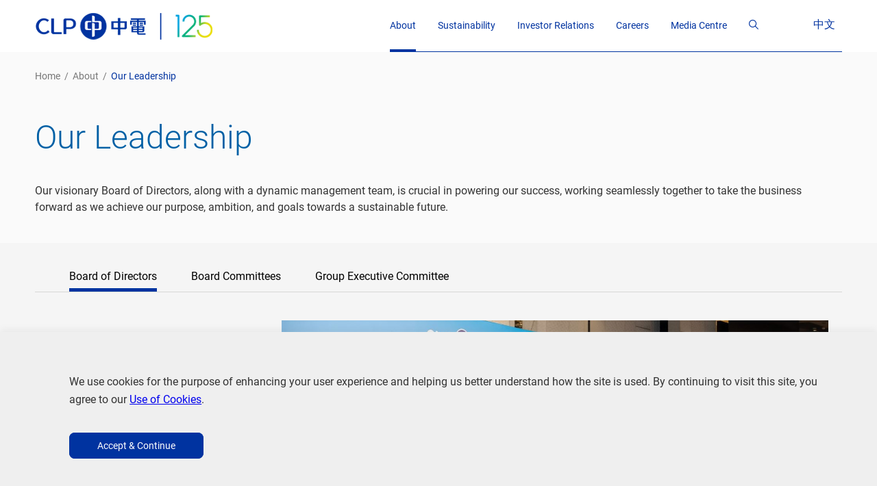

--- FILE ---
content_type: text/html;charset=utf-8
request_url: https://www.clpgroup.com/en/about/overview/our-leadership.html
body_size: 16523
content:

<!DOCTYPE HTML>
<html lang="en">
    <head>
    <meta charset="UTF-8"/>
    <title>Our Leadership</title>
    
    <meta name="description" content="About. Our purpose is to Power Brighter Tomorrows."/>
    <meta name="template" content="group-detail-page-template"/>
    <meta name="viewport" content="width=device-width, initial-scale=1"/>
    
<meta property="og:title" content="Our Leadership"/>
<meta property="og:url" content="https://www.clpgroup.com/en/about/overview/our-leadership.html"/>
<meta property="og:type" content="website"/>
<meta property="og:site_name" content="CLP Group"/>
<meta property="og:image" content="https://www.clpgroup.com/en/about/overview/our-leadership.thumb.800.480.png?ck=1767578315"/>
<meta property="og:description" content="About. Our purpose is to Power Brighter Tomorrows."/>

    

    
<script defer="defer" type="text/javascript" src="https://rum.hlx.page/.rum/@adobe/helix-rum-js@%5E2/dist/rum-standalone.js" data-routing="env=prod,tier=publish,ams=CLP Power Hong Kong" integrity="" crossorigin="anonymous" data-enhancer-version="" data-enhancer-hash=""></script>
<link rel="stylesheet" href="/etc.clientlibs/clp/clientlibs/clientlib-base.min.f749f6ee15cb465e20bdc0408b7a28a1.css" type="text/css">




<script src="https://hcaptcha.com/1/api.js" async defer></script>




	


	<script type="text/javascript">
        (function(w,d,t,u,n,s,e){w['SwiftypeObject']=n;w[n]=w[n]||function(){
        (w[n].q=w[n].q||[]).push(arguments);};s=d.createElement(t);
        e=d.getElementsByTagName(t)[0];s.async=1;s.src=u;e.parentNode.insertBefore(s,e);
        })(window,document,'script','//s.swiftypecdn.com/install/v2/st.js','_st');

        _st('install','ucqheHcutsucaLdZd91K','2.0.0');
    </script>







    <meta name="twitter:image" content="https://www.clpgroup.com:443/content/dam/clp-group/channels/thumbnail-image/about_banner.png"/>


<link rel="shortcut icon" href="/content/dam/clp-group/system/images/favicon.png" type="image/png" id="favicon"/>

    
    
    

    

    


        <script type="text/javascript" src="//assets.adobedtm.com/fb0bd946cf8d/7e8f6b6ee636/launch-f96175d2d895.min.js"></script>


    
    
<script src="/etc.clientlibs/clp/clientlibs/clientlib-dependencies.min.544d5a7f9bb5fb908b41a91189d8538c.js"></script>



    
    
<link rel="stylesheet" href="/etc.clientlibs/clp/clientlibs/clientlib-dependencies.min.d41d8cd98f00b204e9800998ecf8427e.css" type="text/css">
<link rel="stylesheet" href="/etc.clientlibs/clp/clientlibs/clientlib-site.min.2944b736d89859c33ba63806472a5105.css" type="text/css">



    

    
</head>
    <body class="page basicpage" id="page-15386a6dc7" data-cmp-data-layer-enabled data-template="group-detail-page-template">
        <script>
          window.adobeDataLayer = window.adobeDataLayer || [];
          adobeDataLayer.push({
              page: JSON.parse("{\x22page\u002D15386a6dc7\x22:{\x22@type\x22:\x22clp\/components\/structure\/page\x22,\x22repo:modifyDate\x22:\x222026\u002D01\u002D05T01:58:35Z\x22,\x22dc:title\x22:\x22Our Leadership\x22,\x22dc:description\x22:\x22About. Our purpose is to Power Brighter Tomorrows.\x22,\x22xdm:template\x22:\x22\/conf\/clp\/settings\/wcm\/templates\/group\u002Ddetail\u002Dpage\u002Dtemplate\x22,\x22xdm:language\x22:\x22en\x22,\x22xdm:tags\x22:[],\x22repo:path\x22:\x22\/content\/clp\u002Dgroup\/hk\/en\/about\/overview\/our\u002Dleadership.html\x22}}"),
              event:'cmp:show',
              eventInfo: {
                  path: 'page.page\u002D15386a6dc7'
              }
          });
        </script>
        
        
            



            
<div class="root responsivegrid">


<div class="aem-Grid aem-Grid--12 aem-Grid--default--12 ">
    
    <div class="experiencefragment aem-GridColumn aem-GridColumn--default--12">
<div id="experiencefragment-08ac1cd1f6" class="cmp-experiencefragment cmp-experiencefragment--header">
<div class="xf-content-height">
    


<div class="aem-Grid aem-Grid--12 aem-Grid--default--12 ">
    
    <div class="responsivegrid aem-GridColumn aem-GridColumn--default--12">


<div class="aem-Grid aem-Grid--12 aem-Grid--default--12 ">
    
    <div class="container responsivegrid cmp-container--header-block aem-GridColumn aem-GridColumn--default--12">

    
    
    
    <div id="container-dfdedea434" class="cmp-container">
        
        <div class="container responsivegrid cmp-container--hide-alert-container">

    
    
    
    <div id="container-e1fd77545c" class="cmp-container">
        
        <div class="alertbanner">



<div class="alert" data-swiftype-index='false' data-cmp-is="alertbanner">
    <div class="cmp-alert">
        <div>
            <span class="icon-Quote"></span>
        </div>
        <div class="cmp-alert__content">
            <div class="cmp-alert__description">
                <p>1234567890 2234567890 3234567890 4234567890 5234567890 6234567890 7234567890 8234567890 9234567890 1023456789 1123456789 1223456789 1323456789 1423456789 1523456789 1623456789 1723456789 1823456789 1923456789 2023456789 </p>

            </div>

            <div class="cmp-alert__action-container">
                <a class="cmp-alert__action-link" href="http://www.clpgroup.com/en/pages/use-of-cookies.html">
                    <span class="cmp-alert__button">
                    View Detail
                    </span>
                </a>
            </div>
        </div>
    </div>
</div>

</div>

        
    </div>

</div>
<div class="responsivegrid">


<div class="aem-Grid aem-Grid--8 aem-Grid--default--8 aem-Grid--phone--12 ">
    
    <div class="container responsivegrid cmp-container--navigation-container aem-GridColumn--phone--12 aem-GridColumn aem-GridColumn--default--8">

    
    
    
    <div id="container-d16088f06d" class="cmp-container">
        
        <div class="globalheader">

<header class="cmp-globalnavigation-header" data-cmp-is="globalnavigation-header">

    

<div class="cmp-header cmp-globalnavigation__icon-wrapper">

    <button type="button" class="cmp-header__menu-toggle">
        <span class="icon-Mobile-Menu"></span>
        <span class="icon-Close"></span>
    </button>


    
        <div class="cmp-header__logo-wrapper cmp-header--is-desktop">
            <a href="http://www.clpgroup.com/en.html">
                <img src="/content/dam/clp-group/system/images/site/logo-clp-dark-125.png" class="cmp-header__clp-logo-default" alt="CLP " data-cmp-is="cmp-header-logo" data-logo-version="default"/>
                <img src="/content/dam/clp-group/system/images/site/logo-clp-white-125.png" class="cmp-header__clp-logo-white" alt="CLP " data-cmp-is="cmp-header-logo" data-logo-version="white"/>
            </a>
        </div>

        <div class="cmp-header__logo-wrapper cmp-header--is-mobile">
            <a href="http://www.clpgroup.com/en.html">
                <img src="/content/dam/clp-group/system/images/site/logo-clp-dark-125.png" class="cmp-header__logo cmp-header__clp-logo cmp-header__clp-logo-default " alt="CLP " data-cmp-is="cmp-header-logo-mobile" data-logo-version="default"/>
                <img src="/content/dam/clp-group/system/images/site/logo-clp-white-125.png" class="cmp-header__logo cmp-header__clp-logo cmp-header__clp-logo-white " alt="CLP " data-cmp-is="cmp-header-logo-mobile" data-logo-version="white"/>
            </a>
        </div>
    

    

    <span class="icon-Search"></span>

</div>


    

    
<!-- Nav start -->
<div class="globalnavigation navigation" data-swiftype-index='false' data-cmp-is="globalnavigation">
    <nav class="cmp-globalnavigation" role="navigation" itemscope itemtype="http://schema.org/SiteNavigationElement">



    <div class="cmp-globalnavigation__main-menu">
        
          <script type="text/javascript" src="//s.swiftypecdn.com/cc/GmwwxwMjfHJ4Svwa2Ztw.js"></script>
        
        <a href="#" class="cmp-globalnavigation__item-link cmp-globalnavigation__icon-Main-Menu-wrapper">
            <span class="icon-Direction-Left"></span>
            <span class="cmp-globalnavigation__item-level-0-title">Back to Main Menu</span>
        </a>
    </div>

   

    <ul class="cmp-globalnavigation__group">
        




    <li class="cmp-globalnavigation__item cmp-globalnavigation__item--level-0 cmp-globalnavigation__item--active">

        


    
        <!-- level 0 main menu-->
        <div class="cmp-globalnavigation__item-content">
            <a href="http://www.clpgroup.com/en/about.html" title="About" aria-current="page" class="cmp-globalnavigation__item-link ">

                <span class="cmp-globalnavigation__item-level-0-title">About</span>
                <span class="cmp-globalnavigation__item-icon icon-Direction-Right"></span>

            </a>


            <div class="cmp-globalnavigation__item-link-popup">
                <!-- level 0 start div -->
                <a href="http://www.clpgroup.com/en/about.html" class="cmp-globalnavigation__item-link cmp-globalnavigation__item-link--level-1 cmp-globalnavigation__icon-wrapper">
                    <span class="cmp-globalnavigation__item-level-1-title">About</span>
                    <span class="cmp-globalnavigation__item-icon icon-Direction-Right"></span>
                </a>

    


    


    


        

    <ul class="cmp-globalnavigation__group">
        









    
        <li class="cmp-globalnavigation__item cmp-globalnavigation__item--level-1 cmp-globalnavigation__item--active">
            <div class="cmp-globalnavigation__item-col-group">

    

    <div class="cmp-globalnavigation__item-col">
        


    


    
        <!-- level 1 sub menu -->

        

            <div class="cmp-globalnavigation__icon-wrapper cmp-globalnavigation__item-title-wrapper">
                <span class="cmp-globalnavigation__item-title">Overview</span>
                <span class="cmp-globalnavigation__item-icon icon-Collapse"></span>
                <span class="cmp-globalnavigation__item-icon icon-Expand"></span>
            </div>

        

        

    


    


        

    <ul class="cmp-globalnavigation__group">
        




    <li class="cmp-globalnavigation__item cmp-globalnavigation__item--level-2">

        


    


    


    
        <!-- level 1 sub menu -->

            <a href="http://www.clpgroup.com/en/about/overview/clp-at-a-glance.html" title="CLP at a Glance" class="cmp-globalnavigation__item-link">
                CLP at a Glance
            </a>

    


        

        

    </li>







        
    
        




    <li class="cmp-globalnavigation__item cmp-globalnavigation__item--level-2 cmp-globalnavigation__item--active">

        


    


    


    
        <!-- level 1 sub menu -->

            <a href="http://www.clpgroup.com/en/about/overview/our-leadership.html" title="Our Leadership" aria-current="page" class="cmp-globalnavigation__item-link">
                Our Leadership
            </a>

    


        

        

    </li>







        
    
        




    <li class="cmp-globalnavigation__item cmp-globalnavigation__item--level-2">

        


    


    


    
        <!-- level 1 sub menu -->

            <a href="http://www.clpgroup.com/en/about/overview/our-purpose.html" title="Our Purpose" class="cmp-globalnavigation__item-link">
                Our Purpose
            </a>

    


        

        

    </li>







        
    
        




    <li class="cmp-globalnavigation__item cmp-globalnavigation__item--level-2">

        


    


    


    
        <!-- level 1 sub menu -->

            <a href="http://www.clpgroup.com/en/about/overview/value-framework.html" title="Value Framework" class="cmp-globalnavigation__item-link">
                Value Framework
            </a>

    


        

        

    </li>







        
    
        




    <li class="cmp-globalnavigation__item cmp-globalnavigation__item--level-2">

        


    


    


    
        <!-- level 1 sub menu -->

            <a href="http://www.clpgroup.com/en/about/overview/creating-value-for-stakeholders.html" title="Creating Value for Stakeholders" class="cmp-globalnavigation__item-link">
                Creating Value for Stakeholders
            </a>

    


        

        

    </li>







        
    
        




    <li class="cmp-globalnavigation__item cmp-globalnavigation__item--level-2">

        


    


    


    
        <!-- level 1 sub menu -->

            <a href="http://www.clpgroup.com/en/about/overview/our-history.html" title="Our History" class="cmp-globalnavigation__item-link">
                Our History
            </a>

    


        

        

    </li>







        
    </ul>


    </div>

    

    




        
    
        









    

    <div class="cmp-globalnavigation__item-col">
        


    


    
        <!-- level 1 sub menu -->

        

            <div class="cmp-globalnavigation__icon-wrapper cmp-globalnavigation__item-title-wrapper">
                <span class="cmp-globalnavigation__item-title">Our Business</span>
                <span class="cmp-globalnavigation__item-icon icon-Collapse"></span>
                <span class="cmp-globalnavigation__item-icon icon-Expand"></span>
            </div>

        

        

    


    


        

    <ul class="cmp-globalnavigation__group">
        




    <li class="cmp-globalnavigation__item cmp-globalnavigation__item--level-2">

        


    


    


    
        <!-- level 1 sub menu -->

            <a href="http://www.clpgroup.com/en/about/our-business/our-regional-presence.html" title="Our Regional Presence" class="cmp-globalnavigation__item-link">
                Our Regional Presence
            </a>

    


        

        

    </li>







        
    
        




    <li class="cmp-globalnavigation__item cmp-globalnavigation__item--level-2">

        


    


    


    
        <!-- level 1 sub menu -->

            <a href="http://www.clpgroup.com/en/about/our-business/assets-and-services.html" title="Assets &amp; Services" class="cmp-globalnavigation__item-link">
                Assets &amp; Services
            </a>

    


        

        

    </li>







        
    
        




    <li class="cmp-globalnavigation__item cmp-globalnavigation__item--level-2">

        


    


    


    
        <!-- level 1 sub menu -->

            <a href="http://www.clpgroup.com/en/about/our-business/business-innovation.html" title="Business Innovation" class="cmp-globalnavigation__item-link">
                Business Innovation
            </a>

    


        

        

    </li>







        
    </ul>


    </div>

    

    




        
    
        









    

    <div class="cmp-globalnavigation__item-col">
        


    


    
        <!-- level 1 sub menu -->

        

            <div class="cmp-globalnavigation__icon-wrapper cmp-globalnavigation__item-title-wrapper">
                <span class="cmp-globalnavigation__item-title">Corporate Governance</span>
                <span class="cmp-globalnavigation__item-icon icon-Collapse"></span>
                <span class="cmp-globalnavigation__item-icon icon-Expand"></span>
            </div>

        

        

    


    


        

    <ul class="cmp-globalnavigation__group">
        




    <li class="cmp-globalnavigation__item cmp-globalnavigation__item--level-2">

        


    


    


    
        <!-- level 1 sub menu -->

            <a href="http://www.clpgroup.com/en/about/corporate-governance/our-unique-approach.html" title="Our Unique Approach" class="cmp-globalnavigation__item-link">
                Our Unique Approach
            </a>

    


        

        

    </li>







        
    
        




    <li class="cmp-globalnavigation__item cmp-globalnavigation__item--level-2">

        


    


    


    
        <!-- level 1 sub menu -->

            <a href="http://www.clpgroup.com/en/about/corporate-governance/company-articles-codes-policies-guidelines.html" title="Company Articles, Codes, Policies &amp; Guidelines" class="cmp-globalnavigation__item-link">
                Company Articles, Codes, Policies &amp; Guidelines
            </a>

    


        

        

    </li>







        
    </ul>


    </div>

    

    




        
    
        









    

    <div class="cmp-globalnavigation__item-col">
        


    


    
        <!-- level 1 sub menu -->

        

            <div class="cmp-globalnavigation__icon-wrapper cmp-globalnavigation__item-title-wrapper">
                <span class="cmp-globalnavigation__item-title">Insight</span>
                <span class="cmp-globalnavigation__item-icon icon-Collapse"></span>
                <span class="cmp-globalnavigation__item-icon icon-Expand"></span>
            </div>

        

        

    


    


        

    <ul class="cmp-globalnavigation__group">
        




    <li class="cmp-globalnavigation__item cmp-globalnavigation__item--level-2">

        


    


    


    
        <!-- level 1 sub menu -->

            <a href="http://www.clpgroup.com/en/about/insight/ceo-blog.html" title="CEO Blog" class="cmp-globalnavigation__item-link">
                CEO Blog
            </a>

    


        

        

    </li>







        
    </ul>


    </div>

    

     
        </div>
    </li>
    




        
    </ul>



        
            <!-- level 0 close div -->
                </div>
            </div>
        

    </li>







        
    
        




    <li class="cmp-globalnavigation__item cmp-globalnavigation__item--level-0">

        


    
        <!-- level 0 main menu-->
        <div class="cmp-globalnavigation__item-content">
            <a href="http://www.clpgroup.com/en/sustainability.html" title="Sustainability" class="cmp-globalnavigation__item-link ">

                <span class="cmp-globalnavigation__item-level-0-title">Sustainability</span>
                <span class="cmp-globalnavigation__item-icon icon-Direction-Right"></span>

            </a>


            <div class="cmp-globalnavigation__item-link-popup">
                <!-- level 0 start div -->
                <a href="http://www.clpgroup.com/en/sustainability.html" class="cmp-globalnavigation__item-link cmp-globalnavigation__item-link--level-1 cmp-globalnavigation__icon-wrapper">
                    <span class="cmp-globalnavigation__item-level-1-title">Sustainability</span>
                    <span class="cmp-globalnavigation__item-icon icon-Direction-Right"></span>
                </a>

    


    


    


        

    <ul class="cmp-globalnavigation__group">
        









    
        <li class="cmp-globalnavigation__item cmp-globalnavigation__item--level-1">
            <div class="cmp-globalnavigation__item-col-group">

    

    <div class="cmp-globalnavigation__item-col">
        


    


    
        <!-- level 1 sub menu -->

        

            <div class="cmp-globalnavigation__icon-wrapper cmp-globalnavigation__item-title-wrapper">
                <span class="cmp-globalnavigation__item-title">Overview</span>
                <span class="cmp-globalnavigation__item-icon icon-Collapse"></span>
                <span class="cmp-globalnavigation__item-icon icon-Expand"></span>
            </div>

        

        

    


    


        

    <ul class="cmp-globalnavigation__group">
        




    <li class="cmp-globalnavigation__item cmp-globalnavigation__item--level-2">

        


    


    


    
        <!-- level 1 sub menu -->

            <a href="http://www.clpgroup.com/en/sustainability/overview/sustainability-approach.html" title="Sustainability Approach" class="cmp-globalnavigation__item-link">
                Sustainability Approach
            </a>

    


        

        

    </li>







        
    </ul>


    </div>

    

    




        
    
        









    

    <div class="cmp-globalnavigation__item-col">
        


    


    
        <!-- level 1 sub menu -->

        

            <div class="cmp-globalnavigation__icon-wrapper cmp-globalnavigation__item-title-wrapper">
                <span class="cmp-globalnavigation__item-title">Strategic Priorities</span>
                <span class="cmp-globalnavigation__item-icon icon-Collapse"></span>
                <span class="cmp-globalnavigation__item-icon icon-Expand"></span>
            </div>

        

        

    


    


        

    <ul class="cmp-globalnavigation__group">
        




    <li class="cmp-globalnavigation__item cmp-globalnavigation__item--level-2">

        


    


    


    
        <!-- level 1 sub menu -->

            <a href="http://www.clpgroup.com/en/sustainability/strategic-priorities/decarbonisation.html" title="Decarbonisation" class="cmp-globalnavigation__item-link">
                Decarbonisation
            </a>

    


        

        

    </li>







        
    
        




    <li class="cmp-globalnavigation__item cmp-globalnavigation__item--level-2">

        


    


    


    
        <!-- level 1 sub menu -->

            <a href="http://www.clpgroup.com/en/sustainability/strategic-priorities/digitalisation.html" title="Digitalisation" class="cmp-globalnavigation__item-link">
                Digitalisation
            </a>

    


        

        

    </li>







        
    
        




    <li class="cmp-globalnavigation__item cmp-globalnavigation__item--level-2">

        


    


    


    
        <!-- level 1 sub menu -->

            <a href="http://www.clpgroup.com/en/sustainability/strategic-priorities/workforce-transformation.html" title="Workforce Transformation" class="cmp-globalnavigation__item-link">
                Workforce Transformation
            </a>

    


        

        

    </li>







        
    </ul>


    </div>

    

    




        
    
        









    

    <div class="cmp-globalnavigation__item-col">
        


    


    
        <!-- level 1 sub menu -->

        

            <div class="cmp-globalnavigation__icon-wrapper cmp-globalnavigation__item-title-wrapper">
                <span class="cmp-globalnavigation__item-title">Reports &amp; ESG Ratings</span>
                <span class="cmp-globalnavigation__item-icon icon-Collapse"></span>
                <span class="cmp-globalnavigation__item-icon icon-Expand"></span>
            </div>

        

        

    


    


        

    <ul class="cmp-globalnavigation__group">
        




    <li class="cmp-globalnavigation__item cmp-globalnavigation__item--level-2">

        


    


    


    
        <!-- level 1 sub menu -->

            <a href="http://www.clpgroup.com/en/sustainability/report-esg-ratings/sustainability-reports.html" title="Sustainability Reports" class="cmp-globalnavigation__item-link">
                Sustainability Reports
            </a>

    


        

        

    </li>







        
    
        




    <li class="cmp-globalnavigation__item cmp-globalnavigation__item--level-2">

        


    


    


    
        <!-- level 1 sub menu -->

            <a href="http://www.clpgroup.com/en/sustainability/report-esg-ratings/esg-ratings-awards.html" title="ESG Ratings &amp; Awards" class="cmp-globalnavigation__item-link">
                ESG Ratings &amp; Awards
            </a>

    


        

        

    </li>







        
    </ul>


    </div>

    

     
        </div>
    </li>
    




        
    </ul>



        
            <!-- level 0 close div -->
                </div>
            </div>
        

    </li>







        
    
        




    <li class="cmp-globalnavigation__item cmp-globalnavigation__item--level-0">

        


    
        <!-- level 0 main menu-->
        <div class="cmp-globalnavigation__item-content">
            <a href="http://www.clpgroup.com/en/investor-relations.html" title="Investor Relations " class="cmp-globalnavigation__item-link ">

                <span class="cmp-globalnavigation__item-level-0-title">Investor Relations </span>
                <span class="cmp-globalnavigation__item-icon icon-Direction-Right"></span>

            </a>


            <div class="cmp-globalnavigation__item-link-popup">
                <!-- level 0 start div -->
                <a href="http://www.clpgroup.com/en/investor-relations.html" class="cmp-globalnavigation__item-link cmp-globalnavigation__item-link--level-1 cmp-globalnavigation__icon-wrapper">
                    <span class="cmp-globalnavigation__item-level-1-title">Investor Relations </span>
                    <span class="cmp-globalnavigation__item-icon icon-Direction-Right"></span>
                </a>

    


    


    


        

    <ul class="cmp-globalnavigation__group">
        









    
        <li class="cmp-globalnavigation__item cmp-globalnavigation__item--level-1">
            <div class="cmp-globalnavigation__item-col-group">

    

    <div class="cmp-globalnavigation__item-col">
        


    


    
        <!-- level 1 sub menu -->

        

            <div class="cmp-globalnavigation__icon-wrapper cmp-globalnavigation__item-title-wrapper">
                <span class="cmp-globalnavigation__item-title">Financial Reporting</span>
                <span class="cmp-globalnavigation__item-icon icon-Collapse"></span>
                <span class="cmp-globalnavigation__item-icon icon-Expand"></span>
            </div>

        

        

    


    


        

    <ul class="cmp-globalnavigation__group">
        




    <li class="cmp-globalnavigation__item cmp-globalnavigation__item--level-2">

        


    


    


    
        <!-- level 1 sub menu -->

            <a href="http://www.clpgroup.com/en/investor-relations/financial-reporting/quick-facts.html" title="Quick Facts" class="cmp-globalnavigation__item-link">
                Quick Facts
            </a>

    


        

        

    </li>







        
    
        




    <li class="cmp-globalnavigation__item cmp-globalnavigation__item--level-2">

        


    


    


    
        <!-- level 1 sub menu -->

            <a href="http://www.clpgroup.com/en/investor-relations/financial-reporting/results-and-presentations.html" title="Results &amp; Presentations " class="cmp-globalnavigation__item-link">
                Results &amp; Presentations 
            </a>

    


        

        

    </li>







        
    
        




    <li class="cmp-globalnavigation__item cmp-globalnavigation__item--level-2">

        


    


    


    
        <!-- level 1 sub menu -->

            <a href="http://www.clpgroup.com/en/investor-relations/financial-reporting/financial-reports.html" title="Financial Reports" class="cmp-globalnavigation__item-link">
                Financial Reports
            </a>

    


        

        

    </li>







        
    
        




    <li class="cmp-globalnavigation__item cmp-globalnavigation__item--level-2">

        


    


    


    
        <!-- level 1 sub menu -->

            <a href="http://www.clpgroup.com/en/investor-relations/financial-reporting/announcements-circulars.html" title="Announcements &amp; Circulars" class="cmp-globalnavigation__item-link">
                Announcements &amp; Circulars
            </a>

    


        

        

    </li>







        
    </ul>


    </div>

    

    




        
    
        









    

    <div class="cmp-globalnavigation__item-col">
        


    


    
        <!-- level 1 sub menu -->

        

            <div class="cmp-globalnavigation__icon-wrapper cmp-globalnavigation__item-title-wrapper">
                <span class="cmp-globalnavigation__item-title">Investor Information</span>
                <span class="cmp-globalnavigation__item-icon icon-Collapse"></span>
                <span class="cmp-globalnavigation__item-icon icon-Expand"></span>
            </div>

        

        

    


    


        

    <ul class="cmp-globalnavigation__group">
        




    <li class="cmp-globalnavigation__item cmp-globalnavigation__item--level-2">

        


    


    


    
        <!-- level 1 sub menu -->

            <a href="http://www.clpgroup.com/en/investor-relations/investor-information/share-price.html" title="Share Price" class="cmp-globalnavigation__item-link">
                Share Price
            </a>

    


        

        

    </li>







        
    
        




    <li class="cmp-globalnavigation__item cmp-globalnavigation__item--level-2">

        


    


    


    
        <!-- level 1 sub menu -->

            <a href="http://www.clpgroup.com/en/investor-relations/investor-information/dividends.html" title="Dividends" class="cmp-globalnavigation__item-link">
                Dividends
            </a>

    


        

        

    </li>







        
    
        




    <li class="cmp-globalnavigation__item cmp-globalnavigation__item--level-2">

        


    


    


    
        <!-- level 1 sub menu -->

            <a href="http://www.clpgroup.com/en/investor-relations/investor-information/financial-calendar.html" title="Financial Calendar" class="cmp-globalnavigation__item-link">
                Financial Calendar
            </a>

    


        

        

    </li>







        
    
        




    <li class="cmp-globalnavigation__item cmp-globalnavigation__item--level-2">

        


    


    


    
        <!-- level 1 sub menu -->

            <a href="http://www.clpgroup.com/en/investor-relations/investor-information/shareholding-structure.html" title="Shareholding Structure" class="cmp-globalnavigation__item-link">
                Shareholding Structure
            </a>

    


        

        

    </li>







        
    
        




    <li class="cmp-globalnavigation__item cmp-globalnavigation__item--level-2">

        


    


    


    
        <!-- level 1 sub menu -->

            <a href="http://www.clpgroup.com/en/investor-relations/investor-information/credit-ratings.html" title="Credit Ratings" class="cmp-globalnavigation__item-link">
                Credit Ratings
            </a>

    


        

        

    </li>







        
    
        




    <li class="cmp-globalnavigation__item cmp-globalnavigation__item--level-2">

        


    


    


    
        <!-- level 1 sub menu -->

            <a href="http://www.clpgroup.com/en/investor-relations/investor-information/clp-climate-action-finance-framework.html" title="CLP Climate Action Finance Framework" class="cmp-globalnavigation__item-link">
                CLP Climate Action Finance Framework
            </a>

    


        

        

    </li>







        
    
        




    <li class="cmp-globalnavigation__item cmp-globalnavigation__item--level-2">

        


    


    


    
        <!-- level 1 sub menu -->

            <a href="http://www.clpgroup.com/en/investor-relations/investor-information/investor-contacts.html" title="Investor Contacts" class="cmp-globalnavigation__item-link">
                Investor Contacts
            </a>

    


        

        

    </li>







        
    
        




    <li class="cmp-globalnavigation__item cmp-globalnavigation__item--level-2">

        


    


    


    
        <!-- level 1 sub menu -->

            <a href="http://www.clpgroup.com/en/investor-relations/investor-information/past-events-and-conferences.html" title="Past Events &amp; Conferences" class="cmp-globalnavigation__item-link">
                Past Events &amp; Conferences
            </a>

    


        

        

    </li>







        
    </ul>


    </div>

    

    




        
    
        









    

    <div class="cmp-globalnavigation__item-col">
        


    


    
        <!-- level 1 sub menu -->

        

            <div class="cmp-globalnavigation__icon-wrapper cmp-globalnavigation__item-title-wrapper">
                <span class="cmp-globalnavigation__item-title">Shareholder Engagement</span>
                <span class="cmp-globalnavigation__item-icon icon-Collapse"></span>
                <span class="cmp-globalnavigation__item-icon icon-Expand"></span>
            </div>

        

        

    


    


        

    <ul class="cmp-globalnavigation__group">
        




    <li class="cmp-globalnavigation__item cmp-globalnavigation__item--level-2">

        


    


    


    
        <!-- level 1 sub menu -->

            <a href="http://www.clpgroup.com/en/investor-relations/shareholder-engagement/general-meetings.html" title="General Meetings" class="cmp-globalnavigation__item-link">
                General Meetings
            </a>

    


        

        

    </li>







        
    
        




    <li class="cmp-globalnavigation__item cmp-globalnavigation__item--level-2">

        


    


    


    
        <!-- level 1 sub menu -->

            <a href="http://www.clpgroup.com/en/investor-relations/shareholder-engagement/shareholders-visit-programme.html" title="Shareholders&#39; Visit Programme" class="cmp-globalnavigation__item-link">
                Shareholders&#39; Visit Programme
            </a>

    


        

        

    </li>







        
    
        




    <li class="cmp-globalnavigation__item cmp-globalnavigation__item--level-2">

        


    


    


    
        <!-- level 1 sub menu -->

            <a href="http://www.clpgroup.com/en/investor-relations/shareholder-engagement/shareholder-services.html" title="Shareholder Services" class="cmp-globalnavigation__item-link">
                Shareholder Services
            </a>

    


        

        

    </li>







        
    </ul>


    </div>

    

     
        </div>
    </li>
    




        
    </ul>



        
            <!-- level 0 close div -->
                </div>
            </div>
        

    </li>







        
    
        




    <li class="cmp-globalnavigation__item cmp-globalnavigation__item--level-0">

        


    
        <!-- level 0 main menu-->
        <div class="cmp-globalnavigation__item-content">
            <a href="http://www.clpgroup.com/en/careers.html" title="Careers" class="cmp-globalnavigation__item-link ">

                <span class="cmp-globalnavigation__item-level-0-title">Careers</span>
                <span class="cmp-globalnavigation__item-icon icon-Direction-Right"></span>

            </a>


            <div class="cmp-globalnavigation__item-link-popup">
                <!-- level 0 start div -->
                <a href="http://www.clpgroup.com/en/careers.html" class="cmp-globalnavigation__item-link cmp-globalnavigation__item-link--level-1 cmp-globalnavigation__icon-wrapper">
                    <span class="cmp-globalnavigation__item-level-1-title">Careers</span>
                    <span class="cmp-globalnavigation__item-icon icon-Direction-Right"></span>
                </a>

    


    


    


        

    <ul class="cmp-globalnavigation__group">
        









    
        <li class="cmp-globalnavigation__item cmp-globalnavigation__item--level-1">
            <div class="cmp-globalnavigation__item-col-group">

    

    <div class="cmp-globalnavigation__item-col">
        


    


    
        <!-- level 1 sub menu -->

        

            <div class="cmp-globalnavigation__icon-wrapper cmp-globalnavigation__item-title-wrapper">
                <span class="cmp-globalnavigation__item-title">Working at CLP</span>
                <span class="cmp-globalnavigation__item-icon icon-Collapse"></span>
                <span class="cmp-globalnavigation__item-icon icon-Expand"></span>
            </div>

        

        

    


    


        

    <ul class="cmp-globalnavigation__group">
        




    <li class="cmp-globalnavigation__item cmp-globalnavigation__item--level-2">

        


    


    


    
        <!-- level 1 sub menu -->

            <a href="http://www.clpgroup.com/en/careers/working-at-clp/cares-for-people.html" title="Cares for People" class="cmp-globalnavigation__item-link">
                Cares for People
            </a>

    


        

        

    </li>







        
    
        




    <li class="cmp-globalnavigation__item cmp-globalnavigation__item--level-2">

        


    


    


    
        <!-- level 1 sub menu -->

            <a href="http://www.clpgroup.com/en/careers/working-at-clp/people-stories.html" title="People Stories" class="cmp-globalnavigation__item-link">
                People Stories
            </a>

    


        

        

    </li>







        
    
        




    <li class="cmp-globalnavigation__item cmp-globalnavigation__item--level-2">

        


    


    


    
        <!-- level 1 sub menu -->

            <a href="http://www.clpgroup.com/en/careers/working-at-clp/working-with-us.html" title="Working with Us" class="cmp-globalnavigation__item-link">
                Working with Us
            </a>

    


        

        

    </li>







        
    
        




    <li class="cmp-globalnavigation__item cmp-globalnavigation__item--level-2">

        


    


    


    
        <!-- level 1 sub menu -->

            <a href="http://www.clpgroup.com/en/careers/working-at-clp/group-ind.html" title="Inclusion and Diversity at CLP" class="cmp-globalnavigation__item-link">
                Inclusion and Diversity at CLP
            </a>

    


        

        

    </li>







        
    
        




    <li class="cmp-globalnavigation__item cmp-globalnavigation__item--level-2">

        


    


    


    
        <!-- level 1 sub menu -->

            <a href="https://clp.to/career_en" title="Job Opportunities" class="cmp-globalnavigation__item-link">
                Job Opportunities
            </a>

    


        

        

    </li>







        
    
        




    <li class="cmp-globalnavigation__item cmp-globalnavigation__item--level-2">

        


    


    


    
        <!-- level 1 sub menu -->

            <a href="http://www.clpgroup.com/en/careers/working-at-clp/graduate-trainee.html" title="CLP Engineering Graduate Trainee Programme" class="cmp-globalnavigation__item-link">
                CLP Engineering Graduate Trainee Programme
            </a>

    


        

        

    </li>







        
    </ul>


    </div>

    

     
        </div>
    </li>
    




        
    </ul>



        
            <!-- level 0 close div -->
                </div>
            </div>
        

    </li>







        
    
        




    <li class="cmp-globalnavigation__item cmp-globalnavigation__item--level-0">

        


    
        <!-- level 0 main menu-->
        <div class="cmp-globalnavigation__item-content">
            <a href="http://www.clpgroup.com/en/media-centre.html" title="Media Centre" class="cmp-globalnavigation__item-link ">

                <span class="cmp-globalnavigation__item-level-0-title">Media Centre</span>
                <span class="cmp-globalnavigation__item-icon icon-Direction-Right"></span>

            </a>


            <div class="cmp-globalnavigation__item-link-popup">
                <!-- level 0 start div -->
                <a href="http://www.clpgroup.com/en/media-centre.html" class="cmp-globalnavigation__item-link cmp-globalnavigation__item-link--level-1 cmp-globalnavigation__icon-wrapper">
                    <span class="cmp-globalnavigation__item-level-1-title">Media Centre</span>
                    <span class="cmp-globalnavigation__item-icon icon-Direction-Right"></span>
                </a>

    


    


    


        

    <ul class="cmp-globalnavigation__group">
        









    
        <li class="cmp-globalnavigation__item cmp-globalnavigation__item--level-1">
            <div class="cmp-globalnavigation__item-col-group">

    

    <div class="cmp-globalnavigation__item-col">
        


    


    
        <!-- level 1 sub menu -->

        

            <div class="cmp-globalnavigation__icon-wrapper cmp-globalnavigation__item-title-wrapper">
                <span class="cmp-globalnavigation__item-title">Resources</span>
                <span class="cmp-globalnavigation__item-icon icon-Collapse"></span>
                <span class="cmp-globalnavigation__item-icon icon-Expand"></span>
            </div>

        

        

    


    


        

    <ul class="cmp-globalnavigation__group">
        




    <li class="cmp-globalnavigation__item cmp-globalnavigation__item--level-2">

        


    


    


    
        <!-- level 1 sub menu -->

            <a href="http://www.clpgroup.com/en/media-centre/resources/media-releases.html" title="Media Releases" class="cmp-globalnavigation__item-link">
                Media Releases
            </a>

    


        

        

    </li>







        
    
        




    <li class="cmp-globalnavigation__item cmp-globalnavigation__item--level-2">

        


    


    


    
        <!-- level 1 sub menu -->

            <a href="http://www.clpgroup.com/en/media-centre/resources/publications.html" title="Publications" class="cmp-globalnavigation__item-link">
                Publications
            </a>

    


        

        

    </li>







        
    
        




    <li class="cmp-globalnavigation__item cmp-globalnavigation__item--level-2">

        


    


    


    
        <!-- level 1 sub menu -->

            <a href="http://www.clpgroup.com/en/media-centre/resources/photos-videos.html" title="Photos &amp; Videos" class="cmp-globalnavigation__item-link">
                Photos &amp; Videos
            </a>

    


        

        

    </li>







        
    </ul>


    </div>

    

     
        </div>
    </li>
    




        
    </ul>



        
            <!-- level 0 close div -->
                </div>
            </div>
        

    </li>







        
            <li class="cmp-globalnavigation__item cmp-globalnavigation__item--level-0 cmp-header--is-desktop">
                <div class="cmp-globalnavigation__item-content">
                    <a href="#!" class="cmp-globalnavigation__item-link" data-cmp-is="cmp-globalnavigation__item-link-search-icon">
                        <span class="icon-Search"></span>
                    </a>
                </div>
            </li>
            <li class="cmp-globalnavigationlang-wrapper">
                
<nav class="cmp-globalnavigationlang" data-cmp-is="globalnavigationlang">
    <ul class="cmp-globalnavigationlang__group">
        
    

    
        
    
        <li class="cmp-globalnavigationlang__item cmp-globalnavigationlang__item--countrycode-HK cmp-globalnavigationlang__item--langcode-zh-HK cmp-globalnavigationlang__item--level-0">
            
    
    <a class="cmp-globalnavigationlang__item-link" href="http://www.clpgroup.com/zh_hk/about/overview/our-leadership.html" hreflang="zh-HK" lang="zh-HK" rel="alternate" title="中文">中文
    </a>

            
        </li>
    

    </ul>
</nav>

    


            </li>
        
    </ul>




</nav>  
    
    <div class="cmp-sitesearch cmp-sitesearch-searchbar cmp-sitesearch--nav">
        <form class="cmp-sitesearch-searchbar-form" data-st-target-element="-881027543" data-cmp-is="cmp-sitesearch-searchbar-form" data-engine-key="GmwwxwMjfHJ4Svwa2Ztw" data-engine-slug="prd-clp-group-website" data-search-endpoint="https://search-api.swiftype.com/api/v1/public/engines/search.json" data-suggest-endpoint="https://search-api.swiftype.com/api/v1/public/engines/suggest.json" data-results-page-en="/en/pages/search-results.html" data-results-page-chi="/zh-hk/pages/search-results.html">
            <div class="cmp-sitesearch-input-wrapper" data-st-target-element="-881027543">
                <span class="icon-Search"></span>       
                <input type="text" id="-881027543" class="cmp-sitesearch-input" placeholder="Search clpgroup.com" data-cmp-is="cmp-sitesearch-input" autocomplete="off"/>
                <span class="icon-Close" data-st-target-element="-881027543"></span>                
                <div class="cmp-sitesearch__autocomplete cmp-sitesearch__autocomplete--hidden" data-st-target-element="-881027543" data-cmp-is="cmp-sitesearch__autocomplete">
                    
                    <div class="cmp-sitesearch__autocomplete-results-container"></div>
                    
                    <script id="SwiftypeAutocompleteTemplate" type="text/x-handlebars-template">
                        {{#each page}} 
                        <a
                            href="{{url}}"
                            class="cmp-sitesearch__autocomplete-result-link"
                            data-st-url="{{url}}"
                            data-st-result-doc-id="{{id}}">
                            <div class="cmp-sitesearch__autocomplete-result-heading">{{title}}</div>
                        </a>
                        {{/each}}
                    </script>
            </div>
            </div>
        </form>
    </div>
</div>
<!-- Nav close -->


    




</header>

</div>

        
    </div>

</div>

    
</div>
</div>

        
    </div>

</div>

    
</div>
</div>

    
</div>

</div></div>

    
</div>
<div class="experiencefragment aem-GridColumn aem-GridColumn--default--12">
<div id="experiencefragment-faff50c5c9" class="cmp-experiencefragment cmp-experiencefragment--breadcrumb">
<div class="xf-content-height">
    


<div class="aem-Grid aem-Grid--12 aem-Grid--default--12 ">
    
    <div class="responsivegrid aem-GridColumn aem-GridColumn--default--12">


<div class="aem-Grid aem-Grid--12 aem-Grid--default--12 ">
    
    <div class="container responsivegrid cmp-container--breadcrumb-container aem-GridColumn aem-GridColumn--default--12">

    
    
    
    <div id="container-28bf7acc76" class="cmp-container">
        
        <div class="breadcrumb">


<nav class="cmp-breadcrumb" aria-label="Breadcrumb" data-swiftype-index='false'>
    <ol class="cmp-breadcrumb__list" itemscope itemtype="http://schema.org/BreadcrumbList">

        

            <li class="cmp-breadcrumb__item" itemprop="itemListElement" itemscope itemtype="http://schema.org/ListItem">
                <a href="http://www.clpgroup.com/en/index.html" class="cmp-breadcrumb__item-link" itemprop="item">
                    
                    
                        <span itemprop="name">Home</span>
                    
                </a>
                <span>&nbsp;/&nbsp;</span>
                <meta itemprop="position" content="1"/>

                


            </li>

        

    

        

            <li class="cmp-breadcrumb__item" itemprop="itemListElement" itemscope itemtype="http://schema.org/ListItem">
                <a href="http://www.clpgroup.com/en/about.html" class="cmp-breadcrumb__item-link" itemprop="item">
                    
                    
                        <span itemprop="name">About</span>
                    
                </a>
                <span>&nbsp;/&nbsp;</span>
                <meta itemprop="position" content="2"/>

                
                    <meta name="breadcrumb-pillar" content="About"/></meta>
                


            </li>

        

    

        

    

        

            <li class="cmp-breadcrumb__item cmp-breadcrumb__item--active" itemprop="itemListElement" itemscope itemtype="http://schema.org/ListItem">
                
                    
                        <span class="cmp-breadcrumb__lastitem" itemprop="name">Our Leadership</span>
                    
                    
                
                
                <meta itemprop="position" content="4"/>

                


            </li>

        

    </ol>
</nav>







   
       <meta data-swiftype-name="breadcrumb" data-swiftype-type="string" content="Home"/>


   
       <meta data-swiftype-name="breadcrumb" data-swiftype-type="string" content="About"/>


   

   
       <meta data-swiftype-name="breadcrumb" data-swiftype-type="string" content="Our Leadership"/>






    
</div>

        
    </div>

</div>

    
</div>
</div>

    
</div>

</div></div>

    
</div>
<div class="responsivegrid aem-GridColumn aem-GridColumn--default--12">


<div class="aem-Grid aem-Grid--12 aem-Grid--default--12 ">
    
    <div class="container responsivegrid cmp-container--block aem-GridColumn--default--none aem-GridColumn aem-GridColumn--default--12 aem-GridColumn--offset--default--0">

    
    
    
    <div id="container-796bae6fd6" class="cmp-container">
        
        <div class="title">
  <div class="cmp-title" data-cmp-is="title">
 <h1 class="cmp-title__text ">
 
 
 Our Leadership
 
 </h1>

</div>

    

</div>
<div class="text">
<div data-cmp-data-layer="{&#34;text-9ea0b4f4f5&#34;:{&#34;@type&#34;:&#34;clp/components/content/text&#34;,&#34;repo:modifyDate&#34;:&#34;2020-12-11T13:24:49Z&#34;,&#34;xdm:text&#34;:&#34;&lt;p>Our visionary Board of Directors, along with a dynamic management team, is crucial in powering our success, working seamlessly together to take the business forward as we achieve our purpose, ambition, and goals towards a sustainable future.&lt;/p>\r\n&#34;}}" id="text-9ea0b4f4f5" class="cmp-text">
    <p>Our visionary Board of Directors, along with a dynamic management team, is crucial in powering our success, working seamlessly together to take the business forward as we achieve our purpose, ambition, and goals towards a sustainable future.</p>

</div>

    

</div>

        
    </div>

</div>
<div class="container responsivegrid cmp-container--grey aem-GridColumn--default--none aem-GridColumn aem-GridColumn--default--12 aem-GridColumn--offset--default--0">

    
    
    
    <div id="container-f858a2bd6b" class="cmp-container">
        
        <div class="tabs panelcontainer">
<div id="tabs-34c078d32f" class="cmp-tabs" data-cmp-is="tabs" data-cmp-data-layer="{&#34;tabs-34c078d32f&#34;:{&#34;shownItems&#34;:[&#34;tabs-34c078d32f-item-a576eb912e&#34;],&#34;@type&#34;:&#34;clp/components/content/tabs&#34;,&#34;repo:modifyDate&#34;:&#34;2024-01-22T02:20:56Z&#34;}}" data-placeholder-text="false">
    <ol role="tablist" class="cmp-tabs__tablist" aria-multiselectable="false">
        
        <li role="tab" id="tabs-34c078d32f-item-a576eb912e-tab" class="cmp-tabs__tab cmp-tabs__tab--active" aria-controls="tabs-34c078d32f-item-a576eb912e-tabpanel" tabindex="0" data-cmp-hook-tabs="tab">Board of Directors</li>
    
        
        <li role="tab" id="tabs-34c078d32f-item-c491fdca93-tab" class="cmp-tabs__tab" aria-controls="tabs-34c078d32f-item-c491fdca93-tabpanel" tabindex="-1" data-cmp-hook-tabs="tab">Board Committees</li>
    
        
        <li role="tab" id="tabs-34c078d32f-item-d72cf23313-tab" class="cmp-tabs__tab" aria-controls="tabs-34c078d32f-item-d72cf23313-tabpanel" tabindex="-1" data-cmp-hook-tabs="tab">Group Executive Committee</li>
    </ol>
    <div id="tabs-34c078d32f-item-a576eb912e-tabpanel" role="tabpanel" aria-labelledby="tabs-34c078d32f-item-a576eb912e-tab" tabindex="0" class="cmp-tabs__tabpanel cmp-tabs__tabpanel--active" data-cmp-hook-tabs="tabpanel" data-cmp-data-layer="{&#34;tabs-34c078d32f-item-a576eb912e&#34;:{&#34;@type&#34;:&#34;clp/components/content/tabs/item&#34;,&#34;dc:title&#34;:&#34;Board of Directors&#34;}}"><div class="responsivegrid">


<div class="aem-Grid aem-Grid--12 aem-Grid--default--12 ">
    
    <div class="container responsivegrid cmp-container--inner-top-padding aem-GridColumn aem-GridColumn--default--12">

    
    
    
    <div id="container-715d547eb0" class="cmp-container">
        
        <div class="parallaxcardimage teaser">
   <div class="cmp-parallaximagecard" data-cmp-is="parallaximagecard">
   <div class="cmp-parallaximagecard__content">
      <h2 class="cmp-parallaximagecard__title">
         
        
            Board of Directors
        
      </h2>
      <div class="cmp-parallaximagecard__description">
         <p>The commitment to CLP’s values stems from the Group’s top leadership, the CLP Holdings Board of Directors.  Our Board of Directors is a strategic asset to the Group, the Board provides governance oversight of the Group’s business and formulates the strategic direction for the Group.​</p>

      </div>
      <div class="cmp-parallaximagecard__action-container">
         
      </div>
   </div>
   <div class="cmp-parallaximagecard__image">
      <div class="cmp-image">
         <img src="/content/dam/clp-group/channels/about/images/1-2/2025%20Annual%20General%20Meeting.jpg" class="cmp-image__image" itemprop="contentUrl" data-cmp-hook-image="image" alt="2025 Annual General Meeting" title="2025 Annual General Meeting"/>
      </div>
   </div>
</div>

    
</div>

        
    </div>

</div>
<div class="container responsivegrid cmp-container--inner-bottom-padding aem-GridColumn aem-GridColumn--default--12">

    
    
    
    <div id="container-91b9a2414b" class="cmp-container">
        
        <div class="title">
  <div class="cmp-title" data-cmp-is="title">
 <h2 class="cmp-title__text cmp-title__black">
 
 
 Non-executive Directors
 
 </h2>

</div>

    

</div>
<div class="container responsivegrid cmp-container--inner-bottom-padding">

    
    
    
    <div id="container-e59b6830d9" class="cmp-container">
        
        <div class="container responsivegrid cmp-container--four-columns">

    
    
    
    <div id="container-13a40d0e78" class="cmp-container">
        
        <div class="profilecard teaser">
<div class="cmp-profilecard" data-cmp-is="profilecard">

        
        

        <div class="cmp-profilecard__image">
            <img src="/content/dam/clp-group/channels/about/images/1-2/1.2_ned_thsmk.png" class="cmp-image__image" itemprop="contentUrl" data-cmp-hook-image="image" alt="The Honourable Sir Michael Kadoorie" title="The Honourable Sir Michael Kadoorie"/>
            
        </div>
        <div class="cmp-profilecard__content">
            <div class="cmp-profilecard__title">
                <p><b>The Honourable Sir Michael Kadoorie</b></p>

            </div>           
            <div class="cmp-profilecard__action-container">
                <span class="icon-Direction-Right"></span>
                <a class="cmp-profilecard__action-link" href="http://www.clpgroup.com/en/about/overview/our-leadership/the-honourable-sir-michael-kadoorie.html">Read more</a>
            </div>
        </div>
    
</div>



    
</div>
<div class="profilecard teaser">
<div class="cmp-profilecard" data-cmp-is="profilecard">

        
        

        <div class="cmp-profilecard__image">
            <img src="/content/dam/clp-group/channels/about/images/1-2/1.2_ned_acwb.png" class="cmp-image__image" itemprop="contentUrl" data-cmp-hook-image="image" alt="Andrew Clifford Winawer Brandler" title="Andrew Clifford Winawer Brandler"/>
            
        </div>
        <div class="cmp-profilecard__content">
            <div class="cmp-profilecard__title">
                <p><b>Andrew Clifford Winawer Brandler</b></p>

            </div>           
            <div class="cmp-profilecard__action-container">
                <span class="icon-Direction-Right"></span>
                <a class="cmp-profilecard__action-link" href="http://www.clpgroup.com/en/about/overview/our-leadership/andrew-clifford-winawer-brandler.html">Read more</a>
            </div>
        </div>
    
</div>



    
</div>
<div class="profilecard teaser">
<div class="cmp-profilecard" data-cmp-is="profilecard">

        
        

        <div class="cmp-profilecard__image">
            <img src="/content/dam/clp-group/channels/about/images/1-2/Philip%20Kadoorie.png" class="cmp-image__image" itemprop="contentUrl" data-cmp-hook-image="image" alt="Philip Lawrence Kadoorie" title="Philip Lawrence Kadoorie"/>
            
        </div>
        <div class="cmp-profilecard__content">
            <div class="cmp-profilecard__title">
                <p><b>Philip Lawrence Kadoorie</b></p>

            </div>           
            <div class="cmp-profilecard__action-container">
                <span class="icon-Direction-Right"></span>
                <a class="cmp-profilecard__action-link" href="http://www.clpgroup.com/en/about/overview/our-leadership/philip-lawrence-kadoorie.html">Read more</a>
            </div>
        </div>
    
</div>



    
</div>
<div class="profilecard teaser">
<div class="cmp-profilecard" data-cmp-is="profilecard">

        
        

        <div class="cmp-profilecard__image">
            <img src="/content/dam/clp-group/channels/about/images/1-2/Betty%20Yuen%20edited.jpg" class="cmp-image__image" itemprop="contentUrl" data-cmp-hook-image="image" alt="Yuen So Siu Mai Betty" title="Yuen So Siu Mai Betty"/>
            
        </div>
        <div class="cmp-profilecard__content">
            <div class="cmp-profilecard__title">
                <p><b>Yuen So Siu Mai Betty</b><br />
</p>

            </div>           
            <div class="cmp-profilecard__action-container">
                <span class="icon-Direction-Right"></span>
                <a class="cmp-profilecard__action-link" href="http://www.clpgroup.com/en/about/overview/our-leadership/yuen-so-siu-mai-betty.html">Read more</a>
            </div>
        </div>
    
</div>



    
</div>
<div class="profilecard teaser">
<div class="cmp-profilecard" data-cmp-is="profilecard">

        
        

        <div class="cmp-profilecard__image">
            <img src="/content/dam/clp-group/channels/about/images/1-2/Diego%20González%20Morales.jpg" class="cmp-image__image" itemprop="contentUrl" data-cmp-hook-image="image" alt="Diego Alejandro González Morales" title="Diego Alejandro González Morales"/>
            
        </div>
        <div class="cmp-profilecard__content">
            <div class="cmp-profilecard__title">
                <p><b>Diego Alejandro González Morales</b></p>

            </div>           
            <div class="cmp-profilecard__action-container">
                <span class="icon-Direction-Right"></span>
                <a class="cmp-profilecard__action-link" href="http://www.clpgroup.com/en/about/overview/our-leadership/diego-alejandro-gonzalez-morales.html">Read more</a>
            </div>
        </div>
    
</div>



    
</div>

        
    </div>

</div>

        
    </div>

</div>

        
    </div>

</div>
<div class="container responsivegrid cmp-container--inner-bottom-padding aem-GridColumn aem-GridColumn--default--12">

    
    
    
    <div id="container-f7283f460c" class="cmp-container">
        
        <div class="separator">
<div id="separator-366ff9aeee" class="cmp-separator">
    <hr class="cmp-separator__horizontal-rule"/>
</div></div>
<div class="title">
  <div class="cmp-title" data-cmp-is="title">
 <h2 class="cmp-title__text cmp-title__black">
 
 
    Independent Non-executive Directors  
 
 </h2>

</div>

    

</div>
<div class="container responsivegrid cmp-container--inner-bottom-padding">

    
    
    
    <div id="container-c2ccdd9251" class="cmp-container">
        
        <div class="container responsivegrid cmp-container--four-columns">

    
    
    
    <div id="container-28cb4510b1" class="cmp-container">
        
        <div class="profilecard teaser">
<div class="cmp-profilecard" data-cmp-is="profilecard">

        
        

        <div class="cmp-profilecard__image">
            <img src="/content/dam/clp-group/channels/about/images/1-2/1.2_ined_nca.png" class="cmp-image__image" itemprop="contentUrl" data-cmp-hook-image="image" alt="Nicholas Charles Allen" title="Nicholas Charles Allen"/>
            
        </div>
        <div class="cmp-profilecard__content">
            <div class="cmp-profilecard__title">
                <p><b>Nicholas Charles Allen</b></p>

            </div>           
            <div class="cmp-profilecard__action-container">
                <span class="icon-Direction-Right"></span>
                <a class="cmp-profilecard__action-link" href="http://www.clpgroup.com/en/about/overview/our-leadership/nicholas-charles-allen.html">Read more</a>
            </div>
        </div>
    
</div>



    
</div>
<div class="profilecard teaser">
<div class="cmp-profilecard" data-cmp-is="profilecard">

        
        

        <div class="cmp-profilecard__image">
            <img src="/content/dam/clp-group/channels/about/images/1-2/1.2_ined_msbt.png" class="cmp-image__image" itemprop="contentUrl" data-cmp-hook-image="image" alt="May Siew Boi Tan" title="May Siew Boi Tan"/>
            
        </div>
        <div class="cmp-profilecard__content">
            <div class="cmp-profilecard__title">
                <p><b>May Siew Boi Tan</b></p>

            </div>           
            <div class="cmp-profilecard__action-container">
                <span class="icon-Direction-Right"></span>
                <a class="cmp-profilecard__action-link" href="http://www.clpgroup.com/en/about/overview/our-leadership/may-siew-boi-tan.html">Read more</a>
            </div>
        </div>
    
</div>



    
</div>
<div class="profilecard teaser">
<div class="cmp-profilecard" data-cmp-is="profilecard">

        
        

        <div class="cmp-profilecard__image">
            <img src="/content/dam/clp-group/channels/about/images/1-2/1.2_ined_Christina-Gaw.png" class="cmp-image__image" itemprop="contentUrl" data-cmp-hook-image="image" alt="Christina Gaw" title="Christina Gaw"/>
            
        </div>
        <div class="cmp-profilecard__content">
            <div class="cmp-profilecard__title">
                <p><b>Christina Gaw</b></p>

            </div>           
            <div class="cmp-profilecard__action-container">
                <span class="icon-Direction-Right"></span>
                <a class="cmp-profilecard__action-link" href="http://www.clpgroup.com/en/about/overview/our-leadership/christina-gaw.html">Read more</a>
            </div>
        </div>
    
</div>



    
</div>
<div class="profilecard teaser">
<div class="cmp-profilecard" data-cmp-is="profilecard">

        
        

        <div class="cmp-profilecard__image">
            <img src="/content/dam/clp-group/channels/about/images/1-2/1.2_ined_Chunyuan-Gu.png" class="cmp-image__image" itemprop="contentUrl" data-cmp-hook-image="image" alt="Chunyuan Gu" title="Chunyuan Gu"/>
            
        </div>
        <div class="cmp-profilecard__content">
            <div class="cmp-profilecard__title">
                <p><b>Chunyuan Gu</b></p>

            </div>           
            <div class="cmp-profilecard__action-container">
                <span class="icon-Direction-Right"></span>
                <a class="cmp-profilecard__action-link" href="http://www.clpgroup.com/en/about/overview/our-leadership/chunyuan-gu.html">Read more</a>
            </div>
        </div>
    
</div>



    
</div>
<div class="profilecard teaser">
<div class="cmp-profilecard" data-cmp-is="profilecard">

        
        

        <div class="cmp-profilecard__image">
            <img src="/content/dam/clp-group/channels/about/images/1-2/Bernard%20Chan.jpg" class="cmp-image__image" itemprop="contentUrl" data-cmp-hook-image="image" alt="Chan Bernard Charnwut" title="Chan Bernard Charnwut"/>
            
        </div>
        <div class="cmp-profilecard__content">
            <div class="cmp-profilecard__title">
                <p><b>Chan Bernard Charnwut</b></p>

            </div>           
            <div class="cmp-profilecard__action-container">
                <span class="icon-Direction-Right"></span>
                <a class="cmp-profilecard__action-link" href="http://www.clpgroup.com/en/about/overview/our-leadership/bernard-charnwut-chan.html">Read more</a>
            </div>
        </div>
    
</div>



    
</div>
<div class="profilecard teaser">
<div class="cmp-profilecard" data-cmp-is="profilecard">

        
        

        <div class="cmp-profilecard__image">
            <img src="/content/dam/clp-group/channels/about/images/1-2/Wang%20Xiaojun%20Heather.png" class="cmp-image__image" itemprop="contentUrl" data-cmp-hook-image="image" alt="Wang Xiaojun Heather" title="Wang Xiaojun Heather"/>
            
        </div>
        <div class="cmp-profilecard__content">
            <div class="cmp-profilecard__title">
                <p><b>Wang Xiaojun Heather</b></p>

            </div>           
            <div class="cmp-profilecard__action-container">
                <span class="icon-Direction-Right"></span>
                <a class="cmp-profilecard__action-link" href="http://www.clpgroup.com/en/about/overview/our-leadership/wang-xiaojun-heather.html">Read more</a>
            </div>
        </div>
    
</div>



    
</div>
<div class="profilecard teaser">
<div class="cmp-profilecard" data-cmp-is="profilecard">

        
        

        <div class="cmp-profilecard__image">
            <img src="/content/dam/clp-group/channels/about/images/1-2/Kung%20Yeung%20Yun%20Chi%20Ann.jpg" class="cmp-image__image" itemprop="contentUrl" data-cmp-hook-image="image" alt="Kung Yeung Yun Chi Ann" title="Kung Yeung Yun Chi Ann"/>
            
        </div>
        <div class="cmp-profilecard__content">
            <div class="cmp-profilecard__title">
                <p><b>Kung Yeung Yun Chi Ann</b></p>

            </div>           
            <div class="cmp-profilecard__action-container">
                <span class="icon-Direction-Right"></span>
                <a class="cmp-profilecard__action-link" href="http://www.clpgroup.com/en/about/overview/our-leadership/kung-yeung-yun-chi-ann.html">Read more</a>
            </div>
        </div>
    
</div>



    
</div>

        
    </div>

</div>

        
    </div>

</div>

        
    </div>

</div>
<div class="container responsivegrid aem-GridColumn aem-GridColumn--default--12">

    
    
    
    <div id="container-66cff8c84e" class="cmp-container">
        
        <div class="separator">
<div id="separator-78aa021cb5" class="cmp-separator">
    <hr class="cmp-separator__horizontal-rule"/>
</div></div>
<div class="title">
  <div class="cmp-title" data-cmp-is="title">
 <h2 class="cmp-title__text cmp-title__black">
 
 
 Executive Director
 
 </h2>

</div>

    

</div>
<div class="container responsivegrid cmp-container--inner-bottom-padding">

    
    
    
    <div id="container-5bd41a40f5" class="cmp-container">
        
        <div class="container responsivegrid cmp-container--four-columns">

    
    
    
    <div id="container-a5e5804da2" class="cmp-container">
        
        <div class="profilecard teaser">
<div class="cmp-profilecard" data-cmp-is="profilecard">

        
        

        <div class="cmp-profilecard__image">
            <img src="/content/dam/clp-group/channels/about/images/1-2/Chiang%20Tung%20Keung.png" class="cmp-image__image" itemprop="contentUrl" data-cmp-hook-image="image" alt="Chiang Tung Keung" title="Chiang Tung Keung"/>
            
        </div>
        <div class="cmp-profilecard__content">
            <div class="cmp-profilecard__title">
                <p><b>Chiang Tung Keung</b></p>
<p>Chief Executive Officer</p>

            </div>           
            <div class="cmp-profilecard__action-container">
                <span class="icon-Direction-Right"></span>
                <a class="cmp-profilecard__action-link" href="http://www.clpgroup.com/en/about/overview/our-leadership/chiang-tung-keung.html">Read more</a>
            </div>
        </div>
    
</div>



    
</div>
<div class="profilecard teaser">




    
</div>
<div class="profilecard teaser">




    
</div>

        
    </div>

</div>

        
    </div>

</div>

        
    </div>

</div>
<div class="container responsivegrid aem-GridColumn aem-GridColumn--default--12">

    
    
    
    <div id="container-d73a4b7b36" class="cmp-container">
        
        <div class="title">
  <div class="cmp-title" data-cmp-is="title">
 <h2 class="cmp-title__text cmp-title__black">
 
 
 Additional Information
 
 </h2>

</div>

    

</div>
<div class="documentdownload download"><div class="cmp-documentaccordion" data-cmp-is="documentaccordion">
   <div class="cmp-documentaccordion__item">
      
      <div class="cmp-documentaccordion__text">
         <h5 class="cmp-documentaccordion__title">
            
            
               Directors of Subsidiaries
            
            
         </h5>
         <div class="cmp-documentaccordion__description">
            
         </div>
      </div>
      <div class="cmp-documentaccordion__action-container">
         
            <a class="cmp-documentaccordion__action-link" target="_blank" href="/content/dam/clp-group/channels/about/document/our-leadership/E_List%20of%20Directors%20of%20Subsidiaries_20260102.pdf.coredownload.pdf"><span class="icon-Download"></span>
            <span class="cmp-documentaccordion__text-link">Download PDF (60 KB)</span></a>
         
         
      </div>
   </div>
</div>

    
</div>
<div class="separator">
<div id="separator-65adbd1752" class="cmp-separator">
    <hr class="cmp-separator__horizontal-rule"/>
</div></div>
<div class="documentdownload download"><div class="cmp-documentaccordion" data-cmp-is="documentaccordion">
   <div class="cmp-documentaccordion__item">
      
      <div class="cmp-documentaccordion__text">
         <h5 class="cmp-documentaccordion__title">
            
            
               Actual Remuneration Awarded to Executive Directors and Senior Management for 2024
            
            
         </h5>
         <div class="cmp-documentaccordion__description">
            
         </div>
      </div>
      <div class="cmp-documentaccordion__action-container">
         
            <a class="cmp-documentaccordion__action-link" target="_blank" href="/content/dam/clp-group/channels/about/document/our-leadership/2024%20Actual%20Rem%20Awarded%20to%20SM_Eng.pdf.coredownload.pdf"><span class="icon-Download"></span>
            <span class="cmp-documentaccordion__text-link">Download PDF (107 KB)</span></a>
         
         
      </div>
   </div>
</div>

    
</div>
<div class="separator">
<div id="separator-fc64188ac8" class="cmp-separator">
    <hr class="cmp-separator__horizontal-rule"/>
</div></div>

        
    </div>

</div>

    
</div>
</div>
</div>
<div id="tabs-34c078d32f-item-c491fdca93-tabpanel" role="tabpanel" aria-labelledby="tabs-34c078d32f-item-c491fdca93-tab" tabindex="0" class="cmp-tabs__tabpanel" data-cmp-hook-tabs="tabpanel" data-cmp-data-layer="{&#34;tabs-34c078d32f-item-c491fdca93&#34;:{&#34;@type&#34;:&#34;clp/components/content/tabs/item&#34;,&#34;dc:title&#34;:&#34;Board Committees&#34;}}"><div class="responsivegrid">


<div class="aem-Grid aem-Grid--12 aem-Grid--default--12 ">
    
    <div class="title aem-GridColumn aem-GridColumn--default--12">
  <div class="cmp-title" data-cmp-is="title">
 <h2 class="cmp-title__text cmp-title__black">
 
 
 Board Committees
 
 </h2>

</div>

    

</div>
<div class="text aem-GridColumn aem-GridColumn--default--12">
<div data-cmp-data-layer="{&#34;text-3bfdf59c34&#34;:{&#34;@type&#34;:&#34;clp/components/content/text&#34;,&#34;repo:modifyDate&#34;:&#34;2023-03-27T02:00:24Z&#34;,&#34;xdm:text&#34;:&#34;&lt;p>Five Board Committees are formed to assist the Board in fulfilling its duties and overseeing specific company affairs. To learn more about the responsibilities of them, please refer to the Terms of Reference (ToR).&lt;/p>\r\n&lt;p>&amp;nbsp;&lt;/p>\r\n&#34;}}" id="text-3bfdf59c34" class="cmp-text">
    <p>Five Board Committees are formed to assist the Board in fulfilling its duties and overseeing specific company affairs. To learn more about the responsibilities of them, please refer to the Terms of Reference (ToR).</p>
<p> </p>

</div>

    

</div>
<div class="imageresponsive teaser cmp-imageresponsive--native-size aem-GridColumn aem-GridColumn--default--12">



    
    

    
        <div class="cmp-imageresponsive" data-cmp-is="imageresponsive">
                <img src="/content/dam/clp-group/channels/about/images/1-2/Board%20Committee_Eng.png" class="cmp-image__image image--is-desktop" itemprop="contentUrl" data-cmp-hook-image="image" alt="Board Committees" title="Board Committees"/>

                 <img src="/content/dam/clp-group/channels/about/images/1-2/Board%20Committee_mobile_Eng.png" class="cmp-image__image image--is-mobile" itemprop="contentUrl" data-cmp-hook-image="image" alt="Board Committees" title="Board Committees"/>
              
           
        </div>
    


    

    


</div>
<div class="separator aem-GridColumn aem-GridColumn--default--12">
<div id="separator-978bb5297f" class="cmp-separator">
    <hr class="cmp-separator__horizontal-rule"/>
</div></div>
<div class="title aem-GridColumn aem-GridColumn--default--12">
  <div class="cmp-title" data-cmp-is="title">
 <h2 class="cmp-title__text cmp-title__black">
 
 
 Board Committees Composition 
 
 </h2>

</div>

    

</div>
<div class="tableblock aem-GridColumn aem-GridColumn--default--12"><div class="container responsivegrid cmp-container--mobile-scroll-outer">

    
    <div id="container-77dcad22fc" class="cmp-container">
        


<div class="aem-Grid aem-Grid--12 aem-Grid--default--12 ">
    
    <div class="tableheader aem-GridColumn aem-GridColumn--default--12">
    <div>
        <div class="cmp-tableheader" data-cmp-is="tableheader">
            <ul class="cmp-tableheader__row cmp-tableheader__row--header">

                

                    

                        
                            
                            
                            
                            <li class="cmp-tableheader__cell cmp-tableheader__cell--header" style="width: 22%;">Board of Directors</li>


                        
                            
                            
                            
                            <li class="cmp-tableheader__cell cmp-tableheader__cell--header" style="width: 78%;">Board Committees</li>


                        
                    
                
            </ul>
        </div>

    </div>


    

</div>
<div class="tablecontent aem-GridColumn aem-GridColumn--default--12">    <div>
        <div class="cmp-cmp-tablecontent" data-cmp-is="tablecontent">
            <ul class="cmp-tablecontent__row cmp-tablecontent__row--content">

                

                    

                        
                            
                            
                            
                            <li class="cmp-tablecontent__cell cmp-tablecontent__cell--content" style="width: 22%;">
                                
                                
                               
                            </li>


                        
                            
                            
                            
                            <li class="cmp-tablecontent__cell cmp-tablecontent__cell--content" style="width: 15.6%;">
                                
                                    <p style="text-align: center;"><b>Audit &amp; Risk Committee</b></p>

                                
                                
                               
                            </li>


                        
                            
                            
                            
                            <li class="cmp-tablecontent__cell cmp-tablecontent__cell--content" style="width: 15.6%;">
                                
                                    <p style="text-align: center;"><b>Nomination Committee</b></p>

                                
                                
                               
                            </li>


                        
                            
                            
                            
                            <li class="cmp-tablecontent__cell cmp-tablecontent__cell--content" style="width: 15.6%;">
                                
                                    <p style="text-align: center;"><b>Finance &amp; General Committee</b></p>

                                
                                
                               
                            </li>


                        
                            
                            
                            
                            <li class="cmp-tablecontent__cell cmp-tablecontent__cell--content" style="width: 15.6%;">
                                
                                    <p style="text-align: center;"><b>Human Resources &amp; Remuneration Committee</b></p>

                                
                                
                               
                            </li>


                        
                            
                            
                            
                            <li class="cmp-tablecontent__cell cmp-tablecontent__cell--content" style="width: 15.6%;">
                                
                                    <p style="text-align: center;"><b>Sustainability Committee</b></p>

                                
                                
                               
                            </li>


                        
                    
                
            </ul>
        </div>

    </div>


    




</div>
<div class="tablecontent aem-GridColumn aem-GridColumn--default--12">    <div>
        <div class="cmp-cmp-tablecontent" data-cmp-is="tablecontent">
            <ul class="cmp-tablecontent__row cmp-tablecontent__row--content">

                

                    

                        
                            
                            
                            
                            <li class="cmp-tablecontent__cell cmp-tablecontent__cell--content" style="width: 22%;">
                                
                                
                               
                            </li>


                        
                            
                            
                            
                            <li class="cmp-tablecontent__cell cmp-tablecontent__cell--content" style="width: 15.6%;">
                                
                                
                                    <span class="icon-Download"></span>
                                    <a class="cmp-documentblock__item-link" href="/content/dam/clp-group/channels/about/document/our-leadership/e_ARC%20Terms%20of%20Reference%20(20251231).pdf" target="_blank">
                                        <span class="cmp-documentblock__item-title">ToR</span>                
                                    </a>
                                
                               
                            </li>


                        
                            
                            
                            
                            <li class="cmp-tablecontent__cell cmp-tablecontent__cell--content" style="width: 15.6%;">
                                
                                
                                    <span class="icon-Download"></span>
                                    <a class="cmp-documentblock__item-link" href="/content/dam/clp-group/channels/about/document/our-leadership/e_Nomination%20Committee_TOR_250101.pdf" target="_blank">
                                        <span class="cmp-documentblock__item-title">ToR</span>                
                                    </a>
                                
                               
                            </li>


                        
                            
                            
                            
                            <li class="cmp-tablecontent__cell cmp-tablecontent__cell--content" style="width: 15.6%;">
                                
                                
                                    <span class="icon-Download"></span>
                                    <a class="cmp-documentblock__item-link" href="/content/dam/clp-group/channels/about/document/our-leadership/e_F%20and%20GC%20Terms%20of%20Reference%20(20250509).pdf" target="_blank">
                                        <span class="cmp-documentblock__item-title">ToR</span>                
                                    </a>
                                
                               
                            </li>


                        
                            
                            
                            
                            <li class="cmp-tablecontent__cell cmp-tablecontent__cell--content" style="width: 15.6%;">
                                
                                
                                    <span class="icon-Download"></span>
                                    <a class="cmp-documentblock__item-link" href="/content/dam/clp-group/channels/investor/document/3-4-announcements-circulars/2024/e_HR-RC_Terms%20of%20Reference_20240503.pdf" target="_blank">
                                        <span class="cmp-documentblock__item-title">ToR</span>                
                                    </a>
                                
                               
                            </li>


                        
                            
                            
                            
                            <li class="cmp-tablecontent__cell cmp-tablecontent__cell--content" style="width: 15.6%;">
                                
                                
                                    <span class="icon-Download"></span>
                                    <a class="cmp-documentblock__item-link" href="/content/dam/clp-group/channels/about/document/our-leadership/e_SusCom%20Terms%20of%20Refernce%20(20240101).pdf" target="_blank">
                                        <span class="cmp-documentblock__item-title">ToR</span>                
                                    </a>
                                
                               
                            </li>


                        
                    
                
            </ul>
        </div>

    </div>


    




</div>
<div class="tablecontent aem-GridColumn aem-GridColumn--default--12">    <div>
        <div class="cmp-cmp-tablecontent" data-cmp-is="tablecontent">
            <ul class="cmp-tablecontent__row cmp-tablecontent__row--content">

                

                    

                        
                            
                            
                            
                            <li class="cmp-tablecontent__cell cmp-tablecontent__cell--content" style="width: 100%;">
                                
                                    <p style="text-align: left;"><b>Non-executive Directors</b></p>

                                
                                
                               
                            </li>


                        
                    
                
            </ul>
        </div>

    </div>


    




</div>
<div class="tablecontent aem-GridColumn aem-GridColumn--default--12">    <div>
        <div class="cmp-cmp-tablecontent" data-cmp-is="tablecontent">
            <ul class="cmp-tablecontent__row cmp-tablecontent__row--content">

                

                    

                        
                            
                            
                            
                            <li class="cmp-tablecontent__cell cmp-tablecontent__cell--content" style="width: 22%;">
                                
                                    <p><a href="http://www.clpgroup.com/en/about/overview/our-leadership/the-honourable-sir-michael-kadoorie.html">The Honourable Sir Michael Kadoorie</a> (C)</p>

                                
                                
                               
                            </li>


                        
                            
                            
                            
                            <li class="cmp-tablecontent__cell cmp-tablecontent__cell--content" style="width: 15.6%;">
                                
                                    <p style="text-align: center;">-</p>

                                
                                
                               
                            </li>


                        
                            
                            
                            
                            <li class="cmp-tablecontent__cell cmp-tablecontent__cell--content" style="width: 15.6%;">
                                
                                    <p style="text-align: center;">M</p>

                                
                                
                               
                            </li>


                        
                            
                            
                            
                            <li class="cmp-tablecontent__cell cmp-tablecontent__cell--content" style="width: 15.6%;">
                                
                                    <p style="text-align: center;">-</p>

                                
                                
                               
                            </li>


                        
                            
                            
                            
                            <li class="cmp-tablecontent__cell cmp-tablecontent__cell--content" style="width: 15.6%;">
                                
                                    <p style="text-align: center;">-</p>

                                
                                
                               
                            </li>


                        
                            
                            
                            
                            <li class="cmp-tablecontent__cell cmp-tablecontent__cell--content" style="width: 15.6%;">
                                
                                    <p style="text-align: center;">-</p>

                                
                                
                               
                            </li>


                        
                    
                
            </ul>
        </div>

    </div>


    




</div>
<div class="tablecontent aem-GridColumn aem-GridColumn--default--12">    <div>
        <div class="cmp-cmp-tablecontent" data-cmp-is="tablecontent">
            <ul class="cmp-tablecontent__row cmp-tablecontent__row--content">

                

                    

                        
                            
                            
                            
                            <li class="cmp-tablecontent__cell cmp-tablecontent__cell--content" style="width: 22%;">
                                
                                    <p><a href="http://www.clpgroup.com/en/about/overview/our-leadership/andrew-clifford-winawer-brandler.html">Mr Andrew Clifford Winawer Brandler</a> (VC)</p>

                                
                                
                               
                            </li>


                        
                            
                            
                            
                            <li class="cmp-tablecontent__cell cmp-tablecontent__cell--content" style="width: 15.6%;">
                                
                                    <p style="text-align: center;">-</p>

                                
                                
                               
                            </li>


                        
                            
                            
                            
                            <li class="cmp-tablecontent__cell cmp-tablecontent__cell--content" style="width: 15.6%;">
                                
                                    <p style="text-align: center;">-</p>

                                
                                
                               
                            </li>


                        
                            
                            
                            
                            <li class="cmp-tablecontent__cell cmp-tablecontent__cell--content" style="width: 15.6%;">
                                
                                    <p style="text-align: center;">C</p>

                                
                                
                               
                            </li>


                        
                            
                            
                            
                            <li class="cmp-tablecontent__cell cmp-tablecontent__cell--content" style="width: 15.6%;">
                                
                                    <p style="text-align: center;">M</p>

                                
                                
                               
                            </li>


                        
                            
                            
                            
                            <li class="cmp-tablecontent__cell cmp-tablecontent__cell--content" style="width: 15.6%;">
                                
                                    <p style="text-align: center;">M</p>

                                
                                
                               
                            </li>


                        
                    
                
            </ul>
        </div>

    </div>


    




</div>
<div class="tablecontent aem-GridColumn aem-GridColumn--default--12">    <div>
        <div class="cmp-cmp-tablecontent" data-cmp-is="tablecontent">
            <ul class="cmp-tablecontent__row cmp-tablecontent__row--content">

                

                    

                        
                            
                            
                            
                            <li class="cmp-tablecontent__cell cmp-tablecontent__cell--content" style="width: 22%;">
                                
                                    <p><a href="http://www.clpgroup.com/en/about/overview/our-leadership/philip-lawrence-kadoorie.html">Mr Philip Lawrence Kadoorie</a></p>

                                
                                
                               
                            </li>


                        
                            
                            
                            
                            <li class="cmp-tablecontent__cell cmp-tablecontent__cell--content" style="width: 15.6%;">
                                
                                    <p style="text-align: center;">-</p>

                                
                                
                               
                            </li>


                        
                            
                            
                            
                            <li class="cmp-tablecontent__cell cmp-tablecontent__cell--content" style="width: 15.6%;">
                                
                                    <p style="text-align: center;">-</p>

                                
                                
                               
                            </li>


                        
                            
                            
                            
                            <li class="cmp-tablecontent__cell cmp-tablecontent__cell--content" style="width: 15.6%;">
                                
                                    <p style="text-align: center;">M</p>

                                
                                
                               
                            </li>


                        
                            
                            
                            
                            <li class="cmp-tablecontent__cell cmp-tablecontent__cell--content" style="width: 15.6%;">
                                
                                    <p style="text-align: center;">-</p>

                                
                                
                               
                            </li>


                        
                            
                            
                            
                            <li class="cmp-tablecontent__cell cmp-tablecontent__cell--content" style="width: 15.6%;">
                                
                                    <p style="text-align: center;">M</p>

                                
                                
                               
                            </li>


                        
                    
                
            </ul>
        </div>

    </div>


    




</div>
<div class="tablecontent aem-GridColumn aem-GridColumn--default--12">    <div>
        <div class="cmp-cmp-tablecontent" data-cmp-is="tablecontent">
            <ul class="cmp-tablecontent__row cmp-tablecontent__row--content">

                

                    

                        
                            
                            
                            
                            <li class="cmp-tablecontent__cell cmp-tablecontent__cell--content" style="width: 22%;">
                                
                                    <p><a href="http://www.clpgroup.com/en/about/overview/our-leadership/yuen-so-siu-mai-betty.html">Mrs Yuen So Siu Mai Betty</a></p>

                                
                                
                               
                            </li>


                        
                            
                            
                            
                            <li class="cmp-tablecontent__cell cmp-tablecontent__cell--content" style="width: 15.6%;">
                                
                                    <p style="text-align: center;">-</p>

                                
                                
                               
                            </li>


                        
                            
                            
                            
                            <li class="cmp-tablecontent__cell cmp-tablecontent__cell--content" style="width: 15.6%;">
                                
                                    <p style="text-align: center;">-</p>

                                
                                
                               
                            </li>


                        
                            
                            
                            
                            <li class="cmp-tablecontent__cell cmp-tablecontent__cell--content" style="width: 15.6%;">
                                
                                    <p style="text-align: center;">M</p>

                                
                                
                               
                            </li>


                        
                            
                            
                            
                            <li class="cmp-tablecontent__cell cmp-tablecontent__cell--content" style="width: 15.6%;">
                                
                                    <p style="text-align: center;">-</p>

                                
                                
                               
                            </li>


                        
                            
                            
                            
                            <li class="cmp-tablecontent__cell cmp-tablecontent__cell--content" style="width: 15.6%;">
                                
                                    <p style="text-align: center;">-</p>

                                
                                
                               
                            </li>


                        
                    
                
            </ul>
        </div>

    </div>


    




</div>
<div class="tablecontent aem-GridColumn aem-GridColumn--default--12">    <div>
        <div class="cmp-cmp-tablecontent" data-cmp-is="tablecontent">
            <ul class="cmp-tablecontent__row cmp-tablecontent__row--content">

                

                    

                        
                            
                            
                            
                            <li class="cmp-tablecontent__cell cmp-tablecontent__cell--content" style="width: 22%;">
                                
                                    <p><a href="http://www.clpgroup.com/en/about/overview/our-leadership/diego-alejandro-gonzalez-morales.html">Mr Diego Alejandro González Morales</a></p>

                                
                                
                               
                            </li>


                        
                            
                            
                            
                            <li class="cmp-tablecontent__cell cmp-tablecontent__cell--content" style="width: 15.6%;">
                                
                                    <p style="text-align: center;">-</p>

                                
                                
                               
                            </li>


                        
                            
                            
                            
                            <li class="cmp-tablecontent__cell cmp-tablecontent__cell--content" style="width: 15.6%;">
                                
                                    <p style="text-align: center;">-</p>

                                
                                
                               
                            </li>


                        
                            
                            
                            
                            <li class="cmp-tablecontent__cell cmp-tablecontent__cell--content" style="width: 15.6%;">
                                
                                    <p style="text-align: center;">M</p>

                                
                                
                               
                            </li>


                        
                            
                            
                            
                            <li class="cmp-tablecontent__cell cmp-tablecontent__cell--content" style="width: 15.6%;">
                                
                                    <p style="text-align: center;">-</p>

                                
                                
                               
                            </li>


                        
                            
                            
                            
                            <li class="cmp-tablecontent__cell cmp-tablecontent__cell--content" style="width: 15.6%;">
                                
                                    <p style="text-align: center;">-</p>

                                
                                
                               
                            </li>


                        
                    
                
            </ul>
        </div>

    </div>


    




</div>
<div class="tablecontent aem-GridColumn aem-GridColumn--default--12">    <div>
        <div class="cmp-cmp-tablecontent" data-cmp-is="tablecontent">
            <ul class="cmp-tablecontent__row cmp-tablecontent__row--content">

                

                    

                        
                            
                            
                            
                            <li class="cmp-tablecontent__cell cmp-tablecontent__cell--content" style="width: 100%;">
                                
                                    <p style="text-align: left;"><b>Independent Non-executive Directors</b></p>

                                
                                
                               
                            </li>


                        
                    
                
            </ul>
        </div>

    </div>


    




</div>
<div class="tablecontent aem-GridColumn aem-GridColumn--default--12">    <div>
        <div class="cmp-cmp-tablecontent" data-cmp-is="tablecontent">
            <ul class="cmp-tablecontent__row cmp-tablecontent__row--content">

                

                    

                        
                            
                            
                            
                            <li class="cmp-tablecontent__cell cmp-tablecontent__cell--content" style="width: 22%;">
                                
                                    <p><a href="http://www.clpgroup.com/en/about/overview/our-leadership/nicholas-charles-allen.html">Mr Nicholas Charles Allen</a></p>

                                
                                
                               
                            </li>


                        
                            
                            
                            
                            <li class="cmp-tablecontent__cell cmp-tablecontent__cell--content" style="width: 15.6%;">
                                
                                    <p style="text-align: center;">M</p>

                                
                                
                               
                            </li>


                        
                            
                            
                            
                            <li class="cmp-tablecontent__cell cmp-tablecontent__cell--content" style="width: 15.6%;">
                                
                                    <p style="text-align: center;">C</p>

                                
                                
                               
                            </li>


                        
                            
                            
                            
                            <li class="cmp-tablecontent__cell cmp-tablecontent__cell--content" style="width: 15.6%;">
                                
                                    <p style="text-align: center;">M</p>

                                
                                
                               
                            </li>


                        
                            
                            
                            
                            <li class="cmp-tablecontent__cell cmp-tablecontent__cell--content" style="width: 15.6%;">
                                
                                    <p style="text-align: center;">C</p>

                                
                                
                               
                            </li>


                        
                            
                            
                            
                            <li class="cmp-tablecontent__cell cmp-tablecontent__cell--content" style="width: 15.6%;">
                                
                                    <p style="text-align: center;">M</p>

                                
                                
                               
                            </li>


                        
                    
                
            </ul>
        </div>

    </div>


    




</div>
<div class="tablecontent aem-GridColumn aem-GridColumn--default--12">    <div>
        <div class="cmp-cmp-tablecontent" data-cmp-is="tablecontent">
            <ul class="cmp-tablecontent__row cmp-tablecontent__row--content">

                

                    

                        
                            
                            
                            
                            <li class="cmp-tablecontent__cell cmp-tablecontent__cell--content" style="width: 22%;">
                                
                                    <p><a href="http://www.clpgroup.com/en/about/overview/our-leadership/may-siew-boi-tan.html">Ms May Siew Boi Tan</a></p>

                                
                                
                               
                            </li>


                        
                            
                            
                            
                            <li class="cmp-tablecontent__cell cmp-tablecontent__cell--content" style="width: 15.6%;">
                                
                                    <p style="text-align: center;">C</p>

                                
                                
                               
                            </li>


                        
                            
                            
                            
                            <li class="cmp-tablecontent__cell cmp-tablecontent__cell--content" style="width: 15.6%;">
                                
                                    <p style="text-align: center;">M</p>

                                
                                
                               
                            </li>


                        
                            
                            
                            
                            <li class="cmp-tablecontent__cell cmp-tablecontent__cell--content" style="width: 15.6%;">
                                
                                    <p style="text-align: center;">M</p>

                                
                                
                               
                            </li>


                        
                            
                            
                            
                            <li class="cmp-tablecontent__cell cmp-tablecontent__cell--content" style="width: 15.6%;">
                                
                                    <p style="text-align: center;">M</p>

                                
                                
                               
                            </li>


                        
                            
                            
                            
                            <li class="cmp-tablecontent__cell cmp-tablecontent__cell--content" style="width: 15.6%;">
                                
                                    <p style="text-align: center;">M</p>

                                
                                
                               
                            </li>


                        
                    
                
            </ul>
        </div>

    </div>


    




</div>
<div class="tablecontent aem-GridColumn aem-GridColumn--default--12">    <div>
        <div class="cmp-cmp-tablecontent" data-cmp-is="tablecontent">
            <ul class="cmp-tablecontent__row cmp-tablecontent__row--content">

                

                    

                        
                            
                            
                            
                            <li class="cmp-tablecontent__cell cmp-tablecontent__cell--content" style="width: 22%;">
                                
                                    <p><a href="http://www.clpgroup.com/en/about/overview/our-leadership/christina-gaw.html">Ms Christina Gaw</a></p>

                                
                                
                               
                            </li>


                        
                            
                            
                            
                            <li class="cmp-tablecontent__cell cmp-tablecontent__cell--content" style="width: 15.6%;">
                                
                                    <p style="text-align: center;">-</p>

                                
                                
                               
                            </li>


                        
                            
                            
                            
                            <li class="cmp-tablecontent__cell cmp-tablecontent__cell--content" style="width: 15.6%;">
                                
                                    <p style="text-align: center;">-</p>

                                
                                
                               
                            </li>


                        
                            
                            
                            
                            <li class="cmp-tablecontent__cell cmp-tablecontent__cell--content" style="width: 15.6%;">
                                
                                    <p style="text-align: center;">-</p>

                                
                                
                               
                            </li>


                        
                            
                            
                            
                            <li class="cmp-tablecontent__cell cmp-tablecontent__cell--content" style="width: 15.6%;">
                                
                                    <p style="text-align: center;">-</p>

                                
                                
                               
                            </li>


                        
                            
                            
                            
                            <li class="cmp-tablecontent__cell cmp-tablecontent__cell--content" style="width: 15.6%;">
                                
                                    <p style="text-align: center;">M</p>

                                
                                
                               
                            </li>


                        
                    
                
            </ul>
        </div>

    </div>


    




</div>
<div class="tablecontent aem-GridColumn aem-GridColumn--default--12">    <div>
        <div class="cmp-cmp-tablecontent" data-cmp-is="tablecontent">
            <ul class="cmp-tablecontent__row cmp-tablecontent__row--content">

                

                    

                        
                            
                            
                            
                            <li class="cmp-tablecontent__cell cmp-tablecontent__cell--content" style="width: 22%;">
                                
                                    <p><a href="http://www.clpgroup.com/en/about/overview/our-leadership/chunyuan-gu.html">Mr Chunyuan Gu</a></p>

                                
                                
                               
                            </li>


                        
                            
                            
                            
                            <li class="cmp-tablecontent__cell cmp-tablecontent__cell--content" style="width: 15.6%;">
                                
                                    <p style="text-align: center;">M</p>

                                
                                
                               
                            </li>


                        
                            
                            
                            
                            <li class="cmp-tablecontent__cell cmp-tablecontent__cell--content" style="width: 15.6%;">
                                
                                    <p style="text-align: center;">-</p>

                                
                                
                               
                            </li>


                        
                            
                            
                            
                            <li class="cmp-tablecontent__cell cmp-tablecontent__cell--content" style="width: 15.6%;">
                                
                                    <p style="text-align: center;">M</p>

                                
                                
                               
                            </li>


                        
                            
                            
                            
                            <li class="cmp-tablecontent__cell cmp-tablecontent__cell--content" style="width: 15.6%;">
                                
                                    <p style="text-align: center;">M</p>

                                
                                
                               
                            </li>


                        
                            
                            
                            
                            <li class="cmp-tablecontent__cell cmp-tablecontent__cell--content" style="width: 15.6%;">
                                
                                    <p style="text-align: center;">C</p>

                                
                                
                               
                            </li>


                        
                    
                
            </ul>
        </div>

    </div>


    




</div>
<div class="tablecontent aem-GridColumn aem-GridColumn--default--12">    <div>
        <div class="cmp-cmp-tablecontent" data-cmp-is="tablecontent">
            <ul class="cmp-tablecontent__row cmp-tablecontent__row--content">

                

                    

                        
                            
                            
                            
                            <li class="cmp-tablecontent__cell cmp-tablecontent__cell--content" style="width: 22%;">
                                
                                    <p><a href="http://www.clpgroup.com/en/about/overview/our-leadership/bernard-charnwut-chan.html">Mr Chan Bernard Charnwut</a></p>

                                
                                
                               
                            </li>


                        
                            
                            
                            
                            <li class="cmp-tablecontent__cell cmp-tablecontent__cell--content" style="width: 15.6%;">
                                
                                    <p style="text-align: center;">-</p>

                                
                                
                               
                            </li>


                        
                            
                            
                            
                            <li class="cmp-tablecontent__cell cmp-tablecontent__cell--content" style="width: 15.6%;">
                                
                                    <p style="text-align: center;">-</p>

                                
                                
                               
                            </li>


                        
                            
                            
                            
                            <li class="cmp-tablecontent__cell cmp-tablecontent__cell--content" style="width: 15.6%;">
                                
                                    <p style="text-align: center;">-</p>

                                
                                
                               
                            </li>


                        
                            
                            
                            
                            <li class="cmp-tablecontent__cell cmp-tablecontent__cell--content" style="width: 15.6%;">
                                
                                    <p style="text-align: center;">-</p>

                                
                                
                               
                            </li>


                        
                            
                            
                            
                            <li class="cmp-tablecontent__cell cmp-tablecontent__cell--content" style="width: 15.6%;">
                                
                                    <p style="text-align: center;">M</p>

                                
                                
                               
                            </li>


                        
                    
                
            </ul>
        </div>

    </div>


    




</div>
<div class="tablecontent aem-GridColumn aem-GridColumn--default--12">    <div>
        <div class="cmp-cmp-tablecontent" data-cmp-is="tablecontent">
            <ul class="cmp-tablecontent__row cmp-tablecontent__row--content">

                

                    

                        
                            
                            
                            
                            <li class="cmp-tablecontent__cell cmp-tablecontent__cell--content" style="width: 22%;">
                                
                                    <p><a href="http://www.clpgroup.com/en/about/overview/our-leadership/wang-xiaojun-heather.html">Ms Wang Xiaojun Heather</a></p>

                                
                                
                               
                            </li>


                        
                            
                            
                            
                            <li class="cmp-tablecontent__cell cmp-tablecontent__cell--content" style="width: 15.6%;">
                                
                                    <p style="text-align: center;">M</p>

                                
                                
                               
                            </li>


                        
                            
                            
                            
                            <li class="cmp-tablecontent__cell cmp-tablecontent__cell--content" style="width: 15.6%;">
                                
                                    <p style="text-align: center;">-</p>

                                
                                
                               
                            </li>


                        
                            
                            
                            
                            <li class="cmp-tablecontent__cell cmp-tablecontent__cell--content" style="width: 15.6%;">
                                
                                    <p style="text-align: center;">-</p>

                                
                                
                               
                            </li>


                        
                            
                            
                            
                            <li class="cmp-tablecontent__cell cmp-tablecontent__cell--content" style="width: 15.6%;">
                                
                                    <p style="text-align: center;">M</p>

                                
                                
                               
                            </li>


                        
                            
                            
                            
                            <li class="cmp-tablecontent__cell cmp-tablecontent__cell--content" style="width: 15.6%;">
                                
                                    <p style="text-align: center;">-</p>

                                
                                
                               
                            </li>


                        
                    
                
            </ul>
        </div>

    </div>


    




</div>
<div class="tablecontent aem-GridColumn aem-GridColumn--default--12">    <div>
        <div class="cmp-cmp-tablecontent" data-cmp-is="tablecontent">
            <ul class="cmp-tablecontent__row cmp-tablecontent__row--content">

                

                    

                        
                            
                            
                            
                            <li class="cmp-tablecontent__cell cmp-tablecontent__cell--content" style="width: 22%;">
                                
                                    <p><a href="http://www.clpgroup.com/en/about/overview/our-leadership/kung-yeung-yun-chi-ann.html">Mrs Kung Yeung Yun Chi Ann</a></p>

                                
                                
                               
                            </li>


                        
                            
                            
                            
                            <li class="cmp-tablecontent__cell cmp-tablecontent__cell--content" style="width: 15.6%;">
                                
                                    <p style="text-align: center;">M</p>

                                
                                
                               
                            </li>


                        
                            
                            
                            
                            <li class="cmp-tablecontent__cell cmp-tablecontent__cell--content" style="width: 15.6%;">
                                
                                    <p style="text-align: center;">-</p>

                                
                                
                               
                            </li>


                        
                            
                            
                            
                            <li class="cmp-tablecontent__cell cmp-tablecontent__cell--content" style="width: 15.6%;">
                                
                                    <p style="text-align: center;">M</p>

                                
                                
                               
                            </li>


                        
                            
                            
                            
                            <li class="cmp-tablecontent__cell cmp-tablecontent__cell--content" style="width: 15.6%;">
                                
                                    <p style="text-align: center;">-</p>

                                
                                
                               
                            </li>


                        
                            
                            
                            
                            <li class="cmp-tablecontent__cell cmp-tablecontent__cell--content" style="width: 15.6%;">
                                
                                    <p style="text-align: center;">-</p>

                                
                                
                               
                            </li>


                        
                    
                
            </ul>
        </div>

    </div>


    




</div>
<div class="tablecontent aem-GridColumn aem-GridColumn--default--12">    <div>
        <div class="cmp-cmp-tablecontent" data-cmp-is="tablecontent">
            <ul class="cmp-tablecontent__row cmp-tablecontent__row--content">

                

                    

                        
                            
                            
                            
                            <li class="cmp-tablecontent__cell cmp-tablecontent__cell--content" style="width: 100%;">
                                
                                    <p style="text-align: left;"><b>Executive Director</b></p>

                                
                                
                               
                            </li>


                        
                    
                
            </ul>
        </div>

    </div>


    




</div>
<div class="tablecontent aem-GridColumn aem-GridColumn--default--12">    <div>
        <div class="cmp-cmp-tablecontent" data-cmp-is="tablecontent">
            <ul class="cmp-tablecontent__row cmp-tablecontent__row--content">

                

                    

                        
                            
                            
                            
                            <li class="cmp-tablecontent__cell cmp-tablecontent__cell--content" style="width: 22%;">
                                
                                    <p><a href="http://www.clpgroup.com/en/about/overview/our-leadership/chiang-tung-keung.html">Mr Chiang Tung Keung</a><br />
(Chief Executive Officer)<br />
</p>

                                
                                
                               
                            </li>


                        
                            
                            
                            
                            <li class="cmp-tablecontent__cell cmp-tablecontent__cell--content" style="width: 15.6%;">
                                
                                    <p style="text-align: center;">-</p>

                                
                                
                               
                            </li>


                        
                            
                            
                            
                            <li class="cmp-tablecontent__cell cmp-tablecontent__cell--content" style="width: 15.6%;">
                                
                                    <p style="text-align: center;">-</p>

                                
                                
                               
                            </li>


                        
                            
                            
                            
                            <li class="cmp-tablecontent__cell cmp-tablecontent__cell--content" style="width: 15.6%;">
                                
                                    <p style="text-align: center;">M</p>

                                
                                
                               
                            </li>


                        
                            
                            
                            
                            <li class="cmp-tablecontent__cell cmp-tablecontent__cell--content" style="width: 15.6%;">
                                
                                    <p style="text-align: center;">-</p>

                                
                                
                               
                            </li>


                        
                            
                            
                            
                            <li class="cmp-tablecontent__cell cmp-tablecontent__cell--content" style="width: 15.6%;">
                                
                                    <p style="text-align: center;">-</p>

                                
                                
                               
                            </li>


                        
                    
                
            </ul>
        </div>

    </div>


    




</div>

    
</div>

    </div>

    
</div>
</div>
<div class="text aem-GridColumn aem-GridColumn--default--12">
<div data-cmp-data-layer="{&#34;text-2db96b84a8&#34;:{&#34;@type&#34;:&#34;clp/components/content/text&#34;,&#34;repo:modifyDate&#34;:&#34;2020-12-11T13:24:51Z&#34;,&#34;xdm:text&#34;:&#34;&lt;p>&amp;nbsp;&lt;/p>\r\n&lt;p>Notes:&lt;br>\r\nC&amp;nbsp; &amp;nbsp;-&amp;nbsp; Chairman of Board/Board Committees&lt;br>\r\nVC -&amp;nbsp; Vice Chairman of Board&lt;br>\r\nM&amp;nbsp; -&amp;nbsp; Member of Board Committees&lt;/p>\r\n&#34;}}" id="text-2db96b84a8" class="cmp-text">
    <p> </p>
<p>Notes:<br />
C   -  Chairman of Board/Board Committees<br />
VC -  Vice Chairman of Board<br />
M  -  Member of Board Committees</p>

</div>

    

</div>

    
</div>
</div>
</div>
<div id="tabs-34c078d32f-item-d72cf23313-tabpanel" role="tabpanel" aria-labelledby="tabs-34c078d32f-item-d72cf23313-tab" tabindex="0" class="cmp-tabs__tabpanel" data-cmp-hook-tabs="tabpanel" data-cmp-data-layer="{&#34;tabs-34c078d32f-item-d72cf23313&#34;:{&#34;@type&#34;:&#34;clp/components/content/tabs/item&#34;,&#34;dc:title&#34;:&#34;Group Executive Committee&#34;}}"><div class="responsivegrid">


<div class="aem-Grid aem-Grid--12 aem-Grid--default--12 ">
    
    <div class="container responsivegrid cmp-container--inner-bottom-padding aem-GridColumn aem-GridColumn--default--12">

    
    
    
    <div id="container-f4a43690c4" class="cmp-container">
        
        <div class="title">
  <div class="cmp-title" data-cmp-is="title">
 <h2 class="cmp-title__text cmp-title__black">
 
 
 Group Executive Committee
 
 </h2>

</div>

    

</div>
<div class="container responsivegrid cmp-container--inner-bottom-padding">

    
    
    
    <div id="container-847f2f56d3" class="cmp-container">
        
        <div class="text">
<div data-cmp-data-layer="{&#34;text-b1f375922f&#34;:{&#34;@type&#34;:&#34;clp/components/content/text&#34;,&#34;repo:modifyDate&#34;:&#34;2024-01-23T02:47:39Z&#34;,&#34;xdm:text&#34;:&#34;&lt;p>Our&amp;nbsp;Group Executive Committee is responsible for realising policies and strategies set forth by the Board. These duties are carried out in accordance with the business principles and ethics stated within CLP’s Code of Conduct.&amp;nbsp;&lt;/p>\r\n&lt;p>&amp;nbsp;&lt;/p>\r\n&#34;}}" id="text-b1f375922f" class="cmp-text">
    <p>Our Group Executive Committee is responsible for realising policies and strategies set forth by the Board. These duties are carried out in accordance with the business principles and ethics stated within CLP’s Code of Conduct. </p>
<p> </p>

</div>

    

</div>
<div class="container responsivegrid cmp-container--four-columns">

    
    
    
    <div id="container-1fb916aef8" class="cmp-container">
        
        <div class="profilecard teaser">
<div class="cmp-profilecard" data-cmp-is="profilecard">

        
        

        <div class="cmp-profilecard__image">
            <img src="/content/dam/clp-group/channels/about/images/1-2/Chiang%20Tung%20Keung.png" class="cmp-image__image" itemprop="contentUrl" data-cmp-hook-image="image" alt="Chiang Tung Keung" title="Chiang Tung Keung"/>
            
        </div>
        <div class="cmp-profilecard__content">
            <div class="cmp-profilecard__title">
                <p><b>Chiang Tung Keung</b></p>
<p>Chief Executive Officer*</p>

            </div>           
            <div class="cmp-profilecard__action-container">
                <span class="icon-Direction-Right"></span>
                <a class="cmp-profilecard__action-link" href="http://www.clpgroup.com/en/about/overview/our-leadership/chiang-tung-keung.html">Read more</a>
            </div>
        </div>
    
</div>



    
</div>
<div class="profilecard teaser">
<div class="cmp-profilecard" data-cmp-is="profilecard">

        
        

        <div class="cmp-profilecard__image">
            <img src="/content/dam/clp-group/channels/about/images/1-2/Alex%20Keisser1.jpg" class="cmp-image__image" itemprop="contentUrl" data-cmp-hook-image="image" alt="Alexandre Jean Keisser" title="Alexandre Jean Keisser"/>
            
        </div>
        <div class="cmp-profilecard__content">
            <div class="cmp-profilecard__title">
                <p><b>Alexandre Jean Keisser</b><br />
Chief Financial Officer*</p>

            </div>           
            <div class="cmp-profilecard__action-container">
                <span class="icon-Direction-Right"></span>
                <a class="cmp-profilecard__action-link" href="http://www.clpgroup.com/en/about/overview/our-leadership/alexandre-jean-keisser.html">Read more</a>
            </div>
        </div>
    
</div>



    
</div>
<div class="profilecard teaser">
<div class="cmp-profilecard" data-cmp-is="profilecard">

        
        

        <div class="cmp-profilecard__image">
            <img src="/content/dam/clp-group/channels/about/images/1-2/Carlo%20Wolters.png" class="cmp-image__image" itemprop="contentUrl" data-cmp-hook-image="image" alt="Carlo Franciscus Christina Mathias Maria Wolters" title="Carlo Franciscus Christina Mathias Maria Wolters"/>
            
        </div>
        <div class="cmp-profilecard__content">
            <div class="cmp-profilecard__title">
                <p><b>Carlo Franciscus Christina Mathias Maria Wolters</b><br />
Chief Operating Officer*</p>

            </div>           
            <div class="cmp-profilecard__action-container">
                <span class="icon-Direction-Right"></span>
                <a class="cmp-profilecard__action-link" href="http://www.clpgroup.com/en/about/overview/our-leadership/carlo-franciscus-christina-mathias-maria-wolters.html">Read more</a>
            </div>
        </div>
    
</div>



    
</div>
<div class="profilecard teaser">
<div class="cmp-profilecard" data-cmp-is="profilecard">

        
        

        <div class="cmp-profilecard__image">
            <img src="/content/dam/clp-group/channels/about/images/1-2/Law%20Ka%20Chun%20Joseph.png" class="cmp-image__image" itemprop="contentUrl" data-cmp-hook-image="image" alt="Law Ka Chun Joseph" title="Law Ka Chun Joseph"/>
            
        </div>
        <div class="cmp-profilecard__content">
            <div class="cmp-profilecard__title">
                <p><b>Law Ka Chun Joseph</b><br />
Managing Director - CLP Power Hong Kong​*</p>

            </div>           
            <div class="cmp-profilecard__action-container">
                <span class="icon-Direction-Right"></span>
                <a class="cmp-profilecard__action-link" href="http://www.clpgroup.com/en/about/overview/our-leadership/law-ka-chun-joseph.html">Read more</a>
            </div>
        </div>
    
</div>



    
</div>
<div class="profilecard teaser">
<div class="cmp-profilecard" data-cmp-is="profilecard">

        
        

        <div class="cmp-profilecard__image">
            <img src="/content/dam/clp-group/channels/about/images/1-2/Roger%20Chan.png" class="cmp-image__image" itemprop="contentUrl" data-cmp-hook-image="image" alt="Chen Tao Roger" title="Chen Tao Roger"/>
            
        </div>
        <div class="cmp-profilecard__content">
            <div class="cmp-profilecard__title">
                <p><b>Chen Tao Roger</b><br />
Managing Director - China​*</p>

            </div>           
            <div class="cmp-profilecard__action-container">
                <span class="icon-Direction-Right"></span>
                <a class="cmp-profilecard__action-link" href="http://www.clpgroup.com/en/about/overview/our-leadership/Chen-Tao-Roger.html">Read more</a>
            </div>
        </div>
    
</div>



    
</div>
<div class="profilecard teaser">
<div class="cmp-profilecard" data-cmp-is="profilecard">

        
        

        <div class="cmp-profilecard__image">
            <img src="/content/dam/clp-group/channels/about/images/1-2/Mark-Collette_540px.png" class="cmp-image__image" itemprop="contentUrl" data-cmp-hook-image="image" alt="Mark Richard Collette" title="Mark Richard Collette"/>
            
        </div>
        <div class="cmp-profilecard__content">
            <div class="cmp-profilecard__title">
                <p><b>Mark Richard Collette</b><br />
Managing Director - EnergyAustralia*</p>

            </div>           
            <div class="cmp-profilecard__action-container">
                <span class="icon-Direction-Right"></span>
                <a class="cmp-profilecard__action-link" href="http://www.clpgroup.com/en/about/overview/our-leadership/mark-richard-collette.html">Read more</a>
            </div>
        </div>
    
</div>



    
</div>
<div class="profilecard teaser">
<div class="cmp-profilecard" data-cmp-is="profilecard">

        
        

        <div class="cmp-profilecard__image">
            <img src="/content/dam/clp-group/channels/about/images/1-2/1.2_sm_David-Simmonds.png" class="cmp-image__image" itemprop="contentUrl" data-cmp-hook-image="image" alt="David John Simmonds" title="David John Simmonds"/>
            
        </div>
        <div class="cmp-profilecard__content">
            <div class="cmp-profilecard__title">
                <p><b>David John Simmonds</b><br />
Chief Strategy, Sustainability and Governance Officer*<br />
</p>

            </div>           
            <div class="cmp-profilecard__action-container">
                <span class="icon-Direction-Right"></span>
                <a class="cmp-profilecard__action-link" href="http://www.clpgroup.com/en/about/overview/our-leadership/david-john-simmonds.html">Read more</a>
            </div>
        </div>
    
</div>



    
</div>
<div class="profilecard teaser">
<div class="cmp-profilecard" data-cmp-is="profilecard">

        
        

        <div class="cmp-profilecard__image">
            <img src="/content/dam/clp-group/channels/about/images/1-2/1.2_sm_Rajiv-Mishra.png" class="cmp-image__image" itemprop="contentUrl" data-cmp-hook-image="image" alt="Rajiv Ranjan Mishra" title="Rajiv Ranjan Mishra"/>
            
        </div>
        <div class="cmp-profilecard__content">
            <div class="cmp-profilecard__title">
                <p><b>Rajiv Ranjan Mishra</b><br />
​Managing Director - Apraava Energy</p>

            </div>           
            <div class="cmp-profilecard__action-container">
                <span class="icon-Direction-Right"></span>
                <a class="cmp-profilecard__action-link" href="http://www.clpgroup.com/en/about/overview/our-leadership/rajiv-ranjan-mishra.html">Read more</a>
            </div>
        </div>
    
</div>



    
</div>
<div class="profilecard teaser">
<div class="cmp-profilecard" data-cmp-is="profilecard">

        
        

        <div class="cmp-profilecard__image">
            <img src="/content/dam/clp-group/channels/about/images/1-2/Ringo%20Ng.jpg" class="cmp-image__image" itemprop="contentUrl" data-cmp-hook-image="image" alt="Ng Wing Ho Ringo" title="Ng Wing Ho Ringo"/>
            
        </div>
        <div class="cmp-profilecard__content">
            <div class="cmp-profilecard__title">
                <p><b>Ng Wing Ho Ringo</b><br />
​Managing Director - CLPe</p>

            </div>           
            <div class="cmp-profilecard__action-container">
                <span class="icon-Direction-Right"></span>
                <a class="cmp-profilecard__action-link" href="http://www.clpgroup.com/en/about/overview/our-leadership/ng-wing-ho-ringo.html">Read more</a>
            </div>
        </div>
    
</div>



    
</div>
<div class="profilecard teaser">
<div class="cmp-profilecard" data-cmp-is="profilecard">

        
        

        <div class="cmp-profilecard__image">
            <img src="/content/dam/clp-group/channels/about/images/1-2/Vian%20Davys.png" class="cmp-image__image" itemprop="contentUrl" data-cmp-hook-image="image" alt="Vian Robert Davys" title="Vian Robert Davys"/>
            
        </div>
        <div class="cmp-profilecard__content">
            <div class="cmp-profilecard__title">
                <p><b>Vian Robert Davys</b><br />
Managing Director – Growth Markets</p>

            </div>           
            <div class="cmp-profilecard__action-container">
                <span class="icon-Direction-Right"></span>
                <a class="cmp-profilecard__action-link" href="http://www.clpgroup.com/en/about/overview/our-leadership/vian-robert-davys.html">Read more</a>
            </div>
        </div>
    
</div>



    
</div>
<div class="profilecard teaser">
<div class="cmp-profilecard" data-cmp-is="profilecard">

        
        

        <div class="cmp-profilecard__image">
            <img src="/content/dam/clp-group/channels/about/images/1-2/1.2_sm_Quince-Chong.png" class="cmp-image__image" itemprop="contentUrl" data-cmp-hook-image="image" alt="Chong Wai Yan Quince" title="Chong Wai Yan Quince"/>
            
        </div>
        <div class="cmp-profilecard__content">
            <div class="cmp-profilecard__title">
                <p><b>Chong Wai Yan Quince</b><br />
Chief Corporate Development Officer</p>

            </div>           
            <div class="cmp-profilecard__action-container">
                <span class="icon-Direction-Right"></span>
                <a class="cmp-profilecard__action-link" href="http://www.clpgroup.com/en/about/overview/our-leadership/chong-wai-yan-quince.html">Read more</a>
            </div>
        </div>
    
</div>



    
</div>
<div class="profilecard teaser">
<div class="cmp-profilecard" data-cmp-is="profilecard">

        
        

        <div class="cmp-profilecard__image">
            <img src="/content/dam/clp-group/channels/about/images/1-2/1.2_sm_Eileen-Burnett-Kant.png" class="cmp-image__image" itemprop="contentUrl" data-cmp-hook-image="image" alt="Eileen Burnett-Kant" title="Eileen Burnett-Kant"/>
            
        </div>
        <div class="cmp-profilecard__content">
            <div class="cmp-profilecard__title">
                <p><b>Eileen Burnett-Kant</b><br />
Chief Human Resources Officer</p>

            </div>           
            <div class="cmp-profilecard__action-container">
                <span class="icon-Direction-Right"></span>
                <a class="cmp-profilecard__action-link" href="http://www.clpgroup.com/en/about/overview/our-leadership/eileen-burnett-kant.html">Read more</a>
            </div>
        </div>
    
</div>



    
</div>
<div class="profilecard teaser">
<div class="cmp-profilecard" data-cmp-is="profilecard">

        
        

        <div class="cmp-profilecard__image">
            <img src="/content/dam/clp-group/channels/about/images/1-2/Andre%20Blumberg.jpg" class="cmp-image__image" itemprop="contentUrl" data-cmp-hook-image="image" alt="Andre Urban Blumberg" title="Andre Urban Blumberg"/>
            
        </div>
        <div class="cmp-profilecard__content">
            <div class="cmp-profilecard__title">
                <p><b>Andre Urban Blumberg</b><br />
Chief Digital Officer<br />
</p>

            </div>           
            <div class="cmp-profilecard__action-container">
                <span class="icon-Direction-Right"></span>
                <a class="cmp-profilecard__action-link" href="http://www.clpgroup.com/en/about/overview/our-leadership/andre-urban-blumberg.html">Read more</a>
            </div>
        </div>
    
</div>



    
</div>
<div class="profilecard teaser">
<div class="cmp-profilecard" data-cmp-is="profilecard">

        
        

        <div class="cmp-profilecard__image">
            <img src="/content/dam/clp-group/channels/about/images/1-2/Eric%20Chan.jpg" class="cmp-image__image" itemprop="contentUrl" data-cmp-hook-image="image" alt="Chan Kin Ming Eric" title="Chan Kin Ming Eric"/>
            
        </div>
        <div class="cmp-profilecard__content">
            <div class="cmp-profilecard__title">
                <p><b>Chan Kin Ming Eric</b><br />
Senior Director - Group Internal Audit<sup>#</sup></p>

            </div>           
            <div class="cmp-profilecard__action-container">
                <span class="icon-Direction-Right"></span>
                <a class="cmp-profilecard__action-link" href="http://www.clpgroup.com/en/about/overview/our-leadership/chan-kin-ming.html">Read more</a>
            </div>
        </div>
    
</div>



    
</div>
<div class="profilecard teaser">
<div class="cmp-profilecard" data-cmp-is="profilecard">

        
        

        <div class="cmp-profilecard__image">
            <img src="/content/dam/clp-group/channels/about/images/1-2/Paul%20Tomlinson_v1.jpg" class="cmp-image__image" itemprop="contentUrl" data-cmp-hook-image="image" alt="Paul David Tomlinson" title="Paul David Tomlinson"/>
            
        </div>
        <div class="cmp-profilecard__content">
            <div class="cmp-profilecard__title">
                <p><b>Paul David Tomlinson</b><br />
Chief Transformation Officer - CLP Power Hong Kong<sup>#</sup></p>

            </div>           
            <div class="cmp-profilecard__action-container">
                <span class="icon-Direction-Right"></span>
                <a class="cmp-profilecard__action-link" href="http://www.clpgroup.com/en/about/overview/our-leadership/paul-david-tomlinson.html">Read more</a>
            </div>
        </div>
    
</div>



    
</div>

        
    </div>

</div>
<div class="text">
<div data-cmp-data-layer="{&#34;text-b82dac8733&#34;:{&#34;@type&#34;:&#34;clp/components/content/text&#34;,&#34;repo:modifyDate&#34;:&#34;2024-01-24T07:45:49Z&#34;,&#34;xdm:text&#34;:&#34;&lt;p>&amp;nbsp;&lt;/p>\r\n&lt;p>&amp;nbsp;&lt;/p>\r\n&lt;p>* Senior Management Members&lt;/p>\r\n&lt;p>&lt;sup>#&lt;/sup>&amp;nbsp;With standing&amp;nbsp;invitation to meetings of the Group Executive Committee&lt;/p>\r\n&#34;}}" id="text-b82dac8733" class="cmp-text">
    <p> </p>
<p> </p>
<p>* Senior Management Members</p>
<p><sup>#</sup> With standing invitation to meetings of the Group Executive Committee</p>

</div>

    

</div>

        
    </div>

</div>
<div class="container responsivegrid cmp-container--inner-bottom-padding">

    
    
    
    <div id="container-754bf8b11b" class="cmp-container">
        
        <div class="container responsivegrid cmp-container--four-columns">

    
    
    
    <div id="container-e14d93c71f" class="cmp-container">
        
        
        
    </div>

</div>

        
    </div>

</div>
<div class="container responsivegrid cmp-container--four-columns">

    
    
    
    <div id="container-8d9aad09c8" class="cmp-container">
        
        <div class="profilecard teaser">




    
</div>

        
    </div>

</div>

        
    </div>

</div>

    
</div>
</div>
</div>

    
</div>
</div>

        
    </div>

</div>
<div class="container responsivegrid cmp-container--footer-image aem-GridColumn aem-GridColumn--default--12">

    
    
    
    <div id="container-f3b38335b6" class="cmp-container">
        
        <div class="container responsivegrid cmp-container--block">

    
    
    
    <div id="container-308c526541" class="cmp-container">
        
        <div class="container responsivegrid cmp-container--inner">

    
    <div id="useful-links-inner-container" class="cmp-container">
        


<div class="aem-Grid aem-Grid--12 aem-Grid--default--12 aem-Grid--phone--12 ">
    
    <div class="container responsivegrid cmp-container--inner-bottom-padding-mobile aem-GridColumn--default--none aem-GridColumn--phone--none aem-GridColumn--phone--12 aem-GridColumn aem-GridColumn--offset--phone--0 aem-GridColumn--offset--default--0 aem-GridColumn--default--4">

    
    <div id="useful-links-inner-border-container" class="cmp-container">
        


<div class="aem-Grid aem-Grid--4 aem-Grid--default--4 aem-Grid--phone--12 ">
    
    <div class="titlecta title aem-GridColumn--phone--none aem-GridColumn--phone--12 aem-GridColumn aem-GridColumn--offset--phone--0 aem-GridColumn--default--4">
  <div class="cmp-titlecta" data-cmp-is="titlecta">

 <div class="cmp-titlecta__content">
     <div class="cmp-titlecta__heading">
         <h2 class="cmp-titlecta__title">
         
         
         Useful Links
         
         </h2>
         
     </div>

     

     
 </div>
</div>


    

</div>
<div class="pagelinkblock aem-GridColumn--phone--none aem-GridColumn--phone--12 aem-GridColumn aem-GridColumn--offset--phone--0 aem-GridColumn--default--4">

    <div data-cmp-is="pagelinkblock">
        <ul class="cmp-pagelist">

            

                
            

                

                    

                        <li class="cmp-pagelist__item">
                            <article>
                                    <span class="icon-Direction-Right"></span>
                                    

                                
                                    <a class="cmp-pagelist__item-link" href="http://www.clpgroup.com/en/about/corporate-governance/our-unique-approach.html">
                                        <span class="cmp-pagelist__item-title">Our Unique Approach</span>
                                    </a>
                                
                                
                            </article>
                        </li>

                    

                        <li class="cmp-pagelist__item">
                            <article>
                                    <span class="icon-Direction-Right"></span>
                                    

                                
                                    <a class="cmp-pagelist__item-link" href="http://www.clpgroup.com/en/about/corporate-governance/company-articles-codes-policies-guidelines.html">
                                        <span class="cmp-pagelist__item-title">Company Articles, Codes, Policies &amp; Guidelines</span>
                                    </a>
                                
                                
                            </article>
                        </li>

                    

                        <li class="cmp-pagelist__item">
                            <article>
                                    <span class="icon-Direction-Right"></span>
                                    

                                
                                    <a class="cmp-pagelist__item-link" href="http://www.clpgroup.com/en/investor-relations/investor-information/shareholding-structure.html">
                                        <span class="cmp-pagelist__item-title">Shareholding Structure</span>
                                    </a>
                                
                                
                            </article>
                        </li>

                    

                        <li class="cmp-pagelist__item">
                            <article>
                                    <span class="icon-Direction-Right"></span>
                                    

                                
                                    <a class="cmp-pagelist__item-link" href="http://www.clpgroup.com/en/investor-relations/shareholder-engagement/general-meetings.html">
                                        <span class="cmp-pagelist__item-title">General Meetings</span>
                                    </a>
                                
                                
                            </article>
                        </li>

                    

                        <li class="cmp-pagelist__item">
                            <article>
                                    <span class="icon-Direction-Right"></span>
                                    

                                
                                    <a class="cmp-pagelist__item-link" href="http://www.clpgroup.com/en/investor-relations/shareholder-engagement/shareholders-visit-programme.html">
                                        <span class="cmp-pagelist__item-title">Shareholders&#39; Visit Programme</span>
                                    </a>
                                
                                
                            </article>
                        </li>

                    
                
            
        </ul>

    </div>


    

</div>

    
</div>

    </div>

    
</div>

    
</div>

    </div>

    
</div>

        
    </div>

</div>

        
    </div>

</div>

    
</div>
</div>
<div class="experiencefragment aem-GridColumn aem-GridColumn--default--12">
<div id="experiencefragment-c9f16b166b" class="cmp-experiencefragment cmp-experiencefragment--cookie-banner">
<div class="xf-content-height">
    


<div class="aem-Grid aem-Grid--12 aem-Grid--default--12 ">
    
    <div class="responsivegrid aem-GridColumn aem-GridColumn--default--12">


<div class="aem-Grid aem-Grid--12 aem-Grid--default--12 ">
    
    <div class="cookiesbanner aem-GridColumn aem-GridColumn--default--12">


<div class="cookies" data-swiftype-index='false' data-cmp-is="cookiesbanner">
    <div class="cmp-cookies">
        <div class="cmp-cookies__content">
            <div class="cmp-cookies__description">
                
                    <p>We use cookies for the purpose of enhancing your user experience and helping us better understand how the site is used. By continuing to visit this site, you agree to our <a href="http://www.clpgroup.com/en/pages/use-of-cookies.html" target="_self">Use of Cookies</a>.</p>

                
                
            </div>
            <div class="cmp-cookies__action-container">
                <div class="cmp-cookies__action-ok">
                    <a class="cmp-cookies__action-link-ok" href="#">
                        <span class="cmp-cookies__button">
                             Accept &amp; Continue
                        </span>
                    </a>
                </div>
            </div>
        </div>
    </div>
</div>

</div>

    
</div>
</div>

    
</div>

</div></div>

    
</div>
<div class="experiencefragment aem-GridColumn aem-GridColumn--default--12">
<div id="experiencefragment-262d512919" class="cmp-experiencefragment cmp-experiencefragment--footer">
<div class="xf-content-height">
    


<div class="aem-Grid aem-Grid--12 aem-Grid--default--12 ">
    
    <div class="responsivegrid aem-GridColumn aem-GridColumn--default--12">


<div class="aem-Grid aem-Grid--12 aem-Grid--default--12 ">
    
    <div class="container responsivegrid cmp-container--darkgrey aem-GridColumn aem-GridColumn--default--12">

    
    <div id="FooterSiteMapOuter" class="cmp-container">
        


<div class="aem-Grid aem-Grid--12 aem-Grid--default--12 ">
    
    <div class="sitemapfooter aem-GridColumn aem-GridColumn--default--12">

<div class="cmp-site-footer" data-cmp-is="sitemapfooter">

    


<div class="aem-Grid aem-Grid--12 aem-Grid--default--12 ">
    
    <div class="container responsivegrid aem-GridColumn aem-GridColumn--default--12">

    
    
    
    <div id="container-6b08a6cacd" class="cmp-container">
        
        <div class="container responsivegrid">

    
    <div id="FooterSiteMap" class="cmp-container">
        


<div class="aem-Grid aem-Grid--12 aem-Grid--tablet--12 aem-Grid--default--12 aem-Grid--phone--12 ">
    
    <div class="footersitemap accordion panelcontainer cmp-accordion--navigation aem-GridColumn--tablet--12 aem-GridColumn--offset--tablet--0 aem-GridColumn--default--none aem-GridColumn--phone--none aem-GridColumn--phone--12 aem-GridColumn--tablet--none aem-GridColumn aem-GridColumn--offset--phone--0 aem-GridColumn--offset--default--0 aem-GridColumn--default--2">
<div id="footersitemap-30dc6bc0c7" class="cmp-accordion" data-cmp-is="accordion" data-swiftype-index='false' data-cmp-data-layer="{}" data-cmp-single-expansion>
    <div class="cmp-accordion__item" data-cmp-hook-accordion="item" data-cmp-data-layer="{}" id="footersitemap-30dc6bc0c7-item-a3f177dd0a" data-cmp-expanded>
        <h2 class="cmp-accordion__header">
            <button id="footersitemap-30dc6bc0c7-item-a3f177dd0a-button" class="cmp-accordion__button cmp-accordion__button--expanded" aria-controls="footersitemap-30dc6bc0c7-item-a3f177dd0a-panel" data-cmp-hook-accordion="button">
                <span class="cmp-accordion__title">About</span>
                <span class="cmp-accordion__icon"></span>
            </button>
        </h2>
        <div data-cmp-hook-accordion="panel" id="footersitemap-30dc6bc0c7-item-a3f177dd0a-panel" class="cmp-accordion__panel cmp-accordion__panel--expanded" role="region" aria-labelledby="footersitemap-30dc6bc0c7-item-a3f177dd0a-button"><div class="responsivegrid">


<div class="aem-Grid aem-Grid--2 aem-Grid--default--2 ">
    
    <div class="footerpagelist list aem-GridColumn aem-GridColumn--default--2">

<ul class="cmp-pagelist" data-cmp-is="footerpagelist">
    <li class="cmp-pagelist__item">
        <article>
            <span class="icon-arrow-right"></span>

            

            

            

            <span class="cmp-pagelist__item-title">Overview</span>
            

            
            
        </article>

</li>

    <li class="cmp-pagelist__item">
        <article>
            <span class="icon-arrow-right"></span>

            

            

            
                <a class="cmp-pagelist__item-link" href="http://www.clpgroup.com/en/about/overview/clp-at-a-glance.html">
            

            <span class="cmp-pagelist__item-title">CLP at a Glance</span>
            

            
                </a>
            
            
        </article>

</li>

    <li class="cmp-pagelist__item">
        <article>
            <span class="icon-arrow-right"></span>

            

            

            
                <a class="cmp-pagelist__item-link" href="http://www.clpgroup.com/en/about/overview/our-leadership.html">
            

            <span class="cmp-pagelist__item-title">Our Leadership</span>
            

            
                </a>
            
            
        </article>

</li>

    <li class="cmp-pagelist__item">
        <article>
            <span class="icon-arrow-right"></span>

            

            

            
                <a class="cmp-pagelist__item-link" href="http://www.clpgroup.com/en/about/overview/our-purpose.html">
            

            <span class="cmp-pagelist__item-title">Our Purpose</span>
            

            
                </a>
            
            
        </article>

</li>

    <li class="cmp-pagelist__item">
        <article>
            <span class="icon-arrow-right"></span>

            

            

            
                <a class="cmp-pagelist__item-link" href="http://www.clpgroup.com/en/about/overview/value-framework.html">
            

            <span class="cmp-pagelist__item-title">Value Framework</span>
            

            
                </a>
            
            
        </article>

</li>

    <li class="cmp-pagelist__item">
        <article>
            <span class="icon-arrow-right"></span>

            

            

            
                <a class="cmp-pagelist__item-link" href="http://www.clpgroup.com/en/about/overview/creating-value-for-stakeholders.html">
            

            <span class="cmp-pagelist__item-title">Creating Value for Stakeholders</span>
            

            
                </a>
            
            
        </article>

</li>

    <li class="cmp-pagelist__item">
        <article>
            <span class="icon-arrow-right"></span>

            

            

            
                <a class="cmp-pagelist__item-link" href="http://www.clpgroup.com/en/about/overview/our-history.html">
            

            <span class="cmp-pagelist__item-title">Our History</span>
            

            
                </a>
            
            
        </article>

</li>
</ul>

    

</div>
<div class="footerpagelist list aem-GridColumn aem-GridColumn--default--2">

<ul class="cmp-pagelist" data-cmp-is="footerpagelist">
    <li class="cmp-pagelist__item">
        <article>
            <span class="icon-arrow-right"></span>

            

            

            

            <span class="cmp-pagelist__item-title">Our Business</span>
            

            
            
        </article>

</li>

    <li class="cmp-pagelist__item">
        <article>
            <span class="icon-arrow-right"></span>

            

            

            
                <a class="cmp-pagelist__item-link" href="http://www.clpgroup.com/en/about/our-business/our-regional-presence.html">
            

            <span class="cmp-pagelist__item-title">Our Regional Presence</span>
            

            
                </a>
            
            
        </article>

</li>

    <li class="cmp-pagelist__item">
        <article>
            <span class="icon-arrow-right"></span>

            

            

            
                <a class="cmp-pagelist__item-link" href="http://www.clpgroup.com/en/about/our-business/assets-and-services.html">
            

            <span class="cmp-pagelist__item-title">Assets &amp; Services</span>
            

            
                </a>
            
            
        </article>

</li>

    <li class="cmp-pagelist__item">
        <article>
            <span class="icon-arrow-right"></span>

            

            

            
                <a class="cmp-pagelist__item-link" href="http://www.clpgroup.com/en/about/our-business/business-innovation.html">
            

            <span class="cmp-pagelist__item-title">Business Innovation</span>
            

            
                </a>
            
            
        </article>

</li>
</ul>

    

</div>
<div class="footerpagelist list aem-GridColumn aem-GridColumn--default--2">

<ul class="cmp-pagelist" data-cmp-is="footerpagelist">
    <li class="cmp-pagelist__item">
        <article>
            <span class="icon-arrow-right"></span>

            

            

            

            <span class="cmp-pagelist__item-title">Corporate Governance</span>
            

            
            
        </article>

</li>

    <li class="cmp-pagelist__item">
        <article>
            <span class="icon-arrow-right"></span>

            

            

            
                <a class="cmp-pagelist__item-link" href="http://www.clpgroup.com/en/about/corporate-governance/our-unique-approach.html">
            

            <span class="cmp-pagelist__item-title">Our Unique Approach</span>
            

            
                </a>
            
            
        </article>

</li>

    <li class="cmp-pagelist__item">
        <article>
            <span class="icon-arrow-right"></span>

            

            

            
                <a class="cmp-pagelist__item-link" href="http://www.clpgroup.com/en/about/corporate-governance/company-articles-codes-policies-guidelines.html">
            

            <span class="cmp-pagelist__item-title">Company Articles, Codes, Policies &amp; Guidelines</span>
            

            
                </a>
            
            
        </article>

</li>
</ul>

    

</div>
<div class="footerpagelist list aem-GridColumn aem-GridColumn--default--2">

<ul class="cmp-pagelist" data-cmp-is="footerpagelist">
    <li class="cmp-pagelist__item">
        <article>
            <span class="icon-arrow-right"></span>

            

            

            

            <span class="cmp-pagelist__item-title">Insight</span>
            

            
            
        </article>

</li>

    <li class="cmp-pagelist__item">
        <article>
            <span class="icon-arrow-right"></span>

            

            

            
                <a class="cmp-pagelist__item-link" href="http://www.clpgroup.com/en/about/insight/ceo-blog.html">
            

            <span class="cmp-pagelist__item-title">CEO Blog</span>
            

            
                </a>
            
            
        </article>

</li>
</ul>

    

</div>

    
</div>
</div>
</div>
    </div>

    
</div>
</div>
<div class="footersitemap accordion panelcontainer cmp-accordion--navigation aem-GridColumn--tablet--12 aem-GridColumn--offset--tablet--0 aem-GridColumn--default--none aem-GridColumn--phone--none aem-GridColumn--phone--12 aem-GridColumn--tablet--none aem-GridColumn aem-GridColumn--offset--phone--0 aem-GridColumn--offset--default--0 aem-GridColumn--default--2">
<div id="footersitemap-4bf3c82bb1" class="cmp-accordion" data-cmp-is="accordion" data-swiftype-index='false' data-cmp-data-layer="{}" data-cmp-single-expansion>
    <div class="cmp-accordion__item" data-cmp-hook-accordion="item" data-cmp-data-layer="{}" id="footersitemap-4bf3c82bb1-item-3123cf0fbd" data-cmp-expanded>
        <h2 class="cmp-accordion__header">
            <button id="footersitemap-4bf3c82bb1-item-3123cf0fbd-button" class="cmp-accordion__button cmp-accordion__button--expanded" aria-controls="footersitemap-4bf3c82bb1-item-3123cf0fbd-panel" data-cmp-hook-accordion="button">
                <span class="cmp-accordion__title">Sustainability</span>
                <span class="cmp-accordion__icon"></span>
            </button>
        </h2>
        <div data-cmp-hook-accordion="panel" id="footersitemap-4bf3c82bb1-item-3123cf0fbd-panel" class="cmp-accordion__panel cmp-accordion__panel--expanded" role="region" aria-labelledby="footersitemap-4bf3c82bb1-item-3123cf0fbd-button"><div class="responsivegrid">


<div class="aem-Grid aem-Grid--2 aem-Grid--default--2 ">
    
    <div class="footerpagelist list aem-GridColumn aem-GridColumn--default--2">

<ul class="cmp-pagelist" data-cmp-is="footerpagelist">
    <li class="cmp-pagelist__item">
        <article>
            <span class="icon-arrow-right"></span>

            

            

            

            <span class="cmp-pagelist__item-title">Overview</span>
            

            
            
        </article>

</li>

    <li class="cmp-pagelist__item">
        <article>
            <span class="icon-arrow-right"></span>

            

            

            
                <a class="cmp-pagelist__item-link" href="http://www.clpgroup.com/en/sustainability/overview/sustainability-approach.html">
            

            <span class="cmp-pagelist__item-title">Sustainability Approach</span>
            

            
                </a>
            
            
        </article>

</li>
</ul>

    

</div>
<div class="footerpagelist list aem-GridColumn aem-GridColumn--default--2">



    

</div>
<div class="footerpagelist list aem-GridColumn aem-GridColumn--default--2">

<ul class="cmp-pagelist" data-cmp-is="footerpagelist">
    <li class="cmp-pagelist__item">
        <article>
            <span class="icon-arrow-right"></span>

            

            

            

            <span class="cmp-pagelist__item-title">Strategic Priorities</span>
            

            
            
        </article>

</li>

    <li class="cmp-pagelist__item">
        <article>
            <span class="icon-arrow-right"></span>

            

            

            
                <a class="cmp-pagelist__item-link" href="http://www.clpgroup.com/en/sustainability/strategic-priorities/decarbonisation.html">
            

            <span class="cmp-pagelist__item-title">Decarbonisation</span>
            

            
                </a>
            
            
        </article>

</li>

    <li class="cmp-pagelist__item">
        <article>
            <span class="icon-arrow-right"></span>

            

            

            
                <a class="cmp-pagelist__item-link" href="http://www.clpgroup.com/en/sustainability/strategic-priorities/digitalisation.html">
            

            <span class="cmp-pagelist__item-title">Digitalisation</span>
            

            
                </a>
            
            
        </article>

</li>

    <li class="cmp-pagelist__item">
        <article>
            <span class="icon-arrow-right"></span>

            

            

            
                <a class="cmp-pagelist__item-link" href="http://www.clpgroup.com/en/sustainability/strategic-priorities/workforce-transformation.html">
            

            <span class="cmp-pagelist__item-title">Workforce Transformation</span>
            

            
                </a>
            
            
        </article>

</li>
</ul>

    

</div>
<div class="footerpagelist list aem-GridColumn aem-GridColumn--default--2">

<ul class="cmp-pagelist" data-cmp-is="footerpagelist">
    <li class="cmp-pagelist__item">
        <article>
            <span class="icon-arrow-right"></span>

            

            

            

            <span class="cmp-pagelist__item-title">Reports &amp; ESG Ratings</span>
            

            
            
        </article>

</li>

    <li class="cmp-pagelist__item">
        <article>
            <span class="icon-arrow-right"></span>

            

            

            
                <a class="cmp-pagelist__item-link" href="http://www.clpgroup.com/en/sustainability/report-esg-ratings/sustainability-reports.html">
            

            <span class="cmp-pagelist__item-title">Sustainability Reports</span>
            

            
                </a>
            
            
        </article>

</li>

    <li class="cmp-pagelist__item">
        <article>
            <span class="icon-arrow-right"></span>

            

            

            
                <a class="cmp-pagelist__item-link" href="http://www.clpgroup.com/en/sustainability/report-esg-ratings/esg-ratings-awards.html">
            

            <span class="cmp-pagelist__item-title">ESG Ratings &amp; Awards</span>
            

            
                </a>
            
            
        </article>

</li>
</ul>

    

</div>

    
</div>
</div>
</div>
    </div>

    
</div>
</div>
<div class="footersitemap accordion panelcontainer cmp-accordion--navigation aem-GridColumn--tablet--12 aem-GridColumn--offset--tablet--0 aem-GridColumn--default--none aem-GridColumn--phone--none aem-GridColumn--phone--12 aem-GridColumn--tablet--none aem-GridColumn aem-GridColumn--offset--phone--0 aem-GridColumn--offset--default--0 aem-GridColumn--default--2">
<div id="footersitemap-38aef84e80" class="cmp-accordion" data-cmp-is="accordion" data-swiftype-index='false' data-cmp-data-layer="{}" data-cmp-single-expansion>
    <div class="cmp-accordion__item" data-cmp-hook-accordion="item" data-cmp-data-layer="{}" id="footersitemap-38aef84e80-item-22081ae1a9" data-cmp-expanded>
        <h2 class="cmp-accordion__header">
            <button id="footersitemap-38aef84e80-item-22081ae1a9-button" class="cmp-accordion__button cmp-accordion__button--expanded" aria-controls="footersitemap-38aef84e80-item-22081ae1a9-panel" data-cmp-hook-accordion="button">
                <span class="cmp-accordion__title">Investor Relations</span>
                <span class="cmp-accordion__icon"></span>
            </button>
        </h2>
        <div data-cmp-hook-accordion="panel" id="footersitemap-38aef84e80-item-22081ae1a9-panel" class="cmp-accordion__panel cmp-accordion__panel--expanded" role="region" aria-labelledby="footersitemap-38aef84e80-item-22081ae1a9-button"><div class="responsivegrid">


<div class="aem-Grid aem-Grid--2 aem-Grid--default--2 ">
    
    <div class="footerpagelist list aem-GridColumn aem-GridColumn--default--2">

<ul class="cmp-pagelist" data-cmp-is="footerpagelist">
    <li class="cmp-pagelist__item">
        <article>
            <span class="icon-arrow-right"></span>

            

            

            

            <span class="cmp-pagelist__item-title">Financial Reporting</span>
            

            
            
        </article>

</li>

    <li class="cmp-pagelist__item">
        <article>
            <span class="icon-arrow-right"></span>

            

            

            
                <a class="cmp-pagelist__item-link" href="http://www.clpgroup.com/en/investor-relations/financial-reporting/quick-facts.html">
            

            <span class="cmp-pagelist__item-title">Quick Facts</span>
            

            
                </a>
            
            
        </article>

</li>

    <li class="cmp-pagelist__item">
        <article>
            <span class="icon-arrow-right"></span>

            

            

            
                <a class="cmp-pagelist__item-link" href="http://www.clpgroup.com/en/investor-relations/financial-reporting/results-and-presentations.html">
            

            <span class="cmp-pagelist__item-title">Results &amp; Presentations </span>
            

            
                </a>
            
            
        </article>

</li>

    <li class="cmp-pagelist__item">
        <article>
            <span class="icon-arrow-right"></span>

            

            

            
                <a class="cmp-pagelist__item-link" href="http://www.clpgroup.com/en/investor-relations/financial-reporting/financial-reports.html">
            

            <span class="cmp-pagelist__item-title">Financial Reports</span>
            

            
                </a>
            
            
        </article>

</li>

    <li class="cmp-pagelist__item">
        <article>
            <span class="icon-arrow-right"></span>

            

            

            
                <a class="cmp-pagelist__item-link" href="http://www.clpgroup.com/en/investor-relations/financial-reporting/announcements-circulars.html">
            

            <span class="cmp-pagelist__item-title">Announcements &amp; Circulars</span>
            

            
                </a>
            
            
        </article>

</li>
</ul>

    

</div>
<div class="footerpagelist list aem-GridColumn aem-GridColumn--default--2">

<ul class="cmp-pagelist" data-cmp-is="footerpagelist">
    <li class="cmp-pagelist__item">
        <article>
            <span class="icon-arrow-right"></span>

            

            

            

            <span class="cmp-pagelist__item-title">Investor Information</span>
            

            
            
        </article>

</li>

    <li class="cmp-pagelist__item">
        <article>
            <span class="icon-arrow-right"></span>

            

            

            
                <a class="cmp-pagelist__item-link" href="http://www.clpgroup.com/en/investor-relations/investor-information/share-price.html">
            

            <span class="cmp-pagelist__item-title">Share Price</span>
            

            
                </a>
            
            
        </article>

</li>

    <li class="cmp-pagelist__item">
        <article>
            <span class="icon-arrow-right"></span>

            

            

            
                <a class="cmp-pagelist__item-link" href="http://www.clpgroup.com/en/investor-relations/investor-information/dividends.html">
            

            <span class="cmp-pagelist__item-title">Dividends</span>
            

            
                </a>
            
            
        </article>

</li>

    <li class="cmp-pagelist__item">
        <article>
            <span class="icon-arrow-right"></span>

            

            

            
                <a class="cmp-pagelist__item-link" href="http://www.clpgroup.com/en/investor-relations/investor-information/financial-calendar.html">
            

            <span class="cmp-pagelist__item-title">Financial Calendar</span>
            

            
                </a>
            
            
        </article>

</li>

    <li class="cmp-pagelist__item">
        <article>
            <span class="icon-arrow-right"></span>

            

            

            
                <a class="cmp-pagelist__item-link" href="http://www.clpgroup.com/en/investor-relations/investor-information/shareholding-structure.html">
            

            <span class="cmp-pagelist__item-title">Shareholding Structure</span>
            

            
                </a>
            
            
        </article>

</li>

    <li class="cmp-pagelist__item">
        <article>
            <span class="icon-arrow-right"></span>

            

            

            
                <a class="cmp-pagelist__item-link" href="http://www.clpgroup.com/en/investor-relations/investor-information/credit-ratings.html">
            

            <span class="cmp-pagelist__item-title">Credit Ratings</span>
            

            
                </a>
            
            
        </article>

</li>

    <li class="cmp-pagelist__item">
        <article>
            <span class="icon-arrow-right"></span>

            

            

            
                <a class="cmp-pagelist__item-link" href="http://www.clpgroup.com/en/investor-relations/investor-information/clp-climate-action-finance-framework.html">
            

            <span class="cmp-pagelist__item-title">CLP Climate Action Finance Framework</span>
            

            
                </a>
            
            
        </article>

</li>

    <li class="cmp-pagelist__item">
        <article>
            <span class="icon-arrow-right"></span>

            

            

            
                <a class="cmp-pagelist__item-link" href="http://www.clpgroup.com/en/investor-relations/investor-information/investor-contacts.html">
            

            <span class="cmp-pagelist__item-title">Investor Contacts</span>
            

            
                </a>
            
            
        </article>

</li>

    <li class="cmp-pagelist__item">
        <article>
            <span class="icon-arrow-right"></span>

            

            

            
                <a class="cmp-pagelist__item-link" href="http://www.clpgroup.com/en/investor-relations/investor-information/past-events-and-conferences.html">
            

            <span class="cmp-pagelist__item-title">Past Events &amp; Conferences</span>
            

            
                </a>
            
            
        </article>

</li>
</ul>

    

</div>
<div class="footerpagelist list aem-GridColumn aem-GridColumn--default--2">

<ul class="cmp-pagelist" data-cmp-is="footerpagelist">
    <li class="cmp-pagelist__item">
        <article>
            <span class="icon-arrow-right"></span>

            

            

            

            <span class="cmp-pagelist__item-title">Shareholder Engagement</span>
            

            
            
        </article>

</li>

    <li class="cmp-pagelist__item">
        <article>
            <span class="icon-arrow-right"></span>

            

            

            
                <a class="cmp-pagelist__item-link" href="http://www.clpgroup.com/en/investor-relations/shareholder-engagement/general-meetings.html">
            

            <span class="cmp-pagelist__item-title">General Meetings</span>
            

            
                </a>
            
            
        </article>

</li>

    <li class="cmp-pagelist__item">
        <article>
            <span class="icon-arrow-right"></span>

            

            

            
                <a class="cmp-pagelist__item-link" href="http://www.clpgroup.com/en/investor-relations/shareholder-engagement/shareholders-visit-programme.html">
            

            <span class="cmp-pagelist__item-title">Shareholders&#39; Visit Programme</span>
            

            
                </a>
            
            
        </article>

</li>

    <li class="cmp-pagelist__item">
        <article>
            <span class="icon-arrow-right"></span>

            

            

            
                <a class="cmp-pagelist__item-link" href="http://www.clpgroup.com/en/investor-relations/shareholder-engagement/shareholder-services.html">
            

            <span class="cmp-pagelist__item-title">Shareholder Services</span>
            

            
                </a>
            
            
        </article>

</li>
</ul>

    

</div>

    
</div>
</div>
</div>
    </div>

    
</div>
</div>
<div class="container responsivegrid cmp-container--footer-column-section aem-GridColumn--tablet--12 aem-GridColumn--offset--tablet--0 aem-GridColumn--default--none aem-GridColumn--phone--none aem-GridColumn--phone--12 aem-GridColumn--tablet--none aem-GridColumn aem-GridColumn--offset--phone--0 aem-GridColumn--offset--default--0 aem-GridColumn--default--2">

    
    
    
    <div id="container-2ebd29bda0" class="cmp-container">
        
        <div class="footersitemap accordion panelcontainer cmp-accordion--navigation">
<div id="footersitemap-633822393f" class="cmp-accordion" data-cmp-is="accordion" data-swiftype-index='false' data-cmp-data-layer="{}" data-cmp-single-expansion>
    <div class="cmp-accordion__item" data-cmp-hook-accordion="item" data-cmp-data-layer="{}" id="footersitemap-633822393f-item-f803a2c0bb" data-cmp-expanded>
        <h2 class="cmp-accordion__header">
            <button id="footersitemap-633822393f-item-f803a2c0bb-button" class="cmp-accordion__button cmp-accordion__button--expanded" aria-controls="footersitemap-633822393f-item-f803a2c0bb-panel" data-cmp-hook-accordion="button">
                <span class="cmp-accordion__title">Careers</span>
                <span class="cmp-accordion__icon"></span>
            </button>
        </h2>
        <div data-cmp-hook-accordion="panel" id="footersitemap-633822393f-item-f803a2c0bb-panel" class="cmp-accordion__panel cmp-accordion__panel--expanded" role="region" aria-labelledby="footersitemap-633822393f-item-f803a2c0bb-button"><div class="responsivegrid">


<div class="aem-Grid aem-Grid--2 aem-Grid--default--2 ">
    
    <div class="footerpagelist list aem-GridColumn aem-GridColumn--default--2">

<ul class="cmp-pagelist" data-cmp-is="footerpagelist">
    <li class="cmp-pagelist__item">
        <article>
            <span class="icon-arrow-right"></span>

            

            

            

            <span class="cmp-pagelist__item-title">Working at CLP</span>
            

            
            
        </article>

</li>

    <li class="cmp-pagelist__item">
        <article>
            <span class="icon-arrow-right"></span>

            

            

            
                <a class="cmp-pagelist__item-link" href="http://www.clpgroup.com/en/careers/working-at-clp/cares-for-people.html">
            

            <span class="cmp-pagelist__item-title">Cares for People</span>
            

            
                </a>
            
            
        </article>

</li>

    <li class="cmp-pagelist__item">
        <article>
            <span class="icon-arrow-right"></span>

            

            

            
                <a class="cmp-pagelist__item-link" href="http://www.clpgroup.com/en/careers/working-at-clp/people-stories.html">
            

            <span class="cmp-pagelist__item-title">People Stories</span>
            

            
                </a>
            
            
        </article>

</li>

    <li class="cmp-pagelist__item">
        <article>
            <span class="icon-arrow-right"></span>

            

            

            
                <a class="cmp-pagelist__item-link" href="http://www.clpgroup.com/en/careers/working-at-clp/working-with-us.html">
            

            <span class="cmp-pagelist__item-title">Working with Us</span>
            

            
                </a>
            
            
        </article>

</li>

    <li class="cmp-pagelist__item">
        <article>
            <span class="icon-arrow-right"></span>

            

            

            
                <a class="cmp-pagelist__item-link" href="https://clp.to/career_en">
            

            <span class="cmp-pagelist__item-title">Job Opportunities</span>
            

            
                </a>
            
            
        </article>

</li>

    <li class="cmp-pagelist__item">
        <article>
            <span class="icon-arrow-right"></span>

            

            

            
                <a class="cmp-pagelist__item-link" href="http://www.clpgroup.com/en/careers/working-at-clp/graduate-trainee.html">
            

            <span class="cmp-pagelist__item-title">CLP Engineering Graduate Trainee Programme</span>
            

            
                </a>
            
            
        </article>

</li>
</ul>

    

</div>

    
</div>
</div>
</div>
    </div>

    
</div>
</div>
<div class="footersitemap accordion panelcontainer cmp-accordion--navigation">
<div id="footersitemap-9d8492a3bc" class="cmp-accordion" data-cmp-is="accordion" data-swiftype-index='false' data-cmp-data-layer="{}" data-cmp-single-expansion>
    <div class="cmp-accordion__item" data-cmp-hook-accordion="item" data-cmp-data-layer="{}" id="footersitemap-9d8492a3bc-item-8b7b033a37" data-cmp-expanded>
        <h2 class="cmp-accordion__header">
            <button id="footersitemap-9d8492a3bc-item-8b7b033a37-button" class="cmp-accordion__button cmp-accordion__button--expanded" aria-controls="footersitemap-9d8492a3bc-item-8b7b033a37-panel" data-cmp-hook-accordion="button">
                <span class="cmp-accordion__title">Media Centre</span>
                <span class="cmp-accordion__icon"></span>
            </button>
        </h2>
        <div data-cmp-hook-accordion="panel" id="footersitemap-9d8492a3bc-item-8b7b033a37-panel" class="cmp-accordion__panel cmp-accordion__panel--expanded" role="region" aria-labelledby="footersitemap-9d8492a3bc-item-8b7b033a37-button"><div class="responsivegrid">


<div class="aem-Grid aem-Grid--2 aem-Grid--default--2 ">
    
    <div class="footerpagelist list aem-GridColumn aem-GridColumn--default--2">

<ul class="cmp-pagelist" data-cmp-is="footerpagelist">
    <li class="cmp-pagelist__item">
        <article>
            <span class="icon-arrow-right"></span>

            

            

            

            <span class="cmp-pagelist__item-title">Resources</span>
            

            
            
        </article>

</li>

    <li class="cmp-pagelist__item">
        <article>
            <span class="icon-arrow-right"></span>

            

            

            
                <a class="cmp-pagelist__item-link" href="http://www.clpgroup.com/en/media-centre/resources/media-releases.html">
            

            <span class="cmp-pagelist__item-title">Media Releases</span>
            

            
                </a>
            
            
        </article>

</li>

    <li class="cmp-pagelist__item">
        <article>
            <span class="icon-arrow-right"></span>

            

            

            
                <a class="cmp-pagelist__item-link" href="http://www.clpgroup.com/en/media-centre/resources/publications.html">
            

            <span class="cmp-pagelist__item-title">Publications</span>
            

            
                </a>
            
            
        </article>

</li>

    <li class="cmp-pagelist__item">
        <article>
            <span class="icon-arrow-right"></span>

            

            

            
                <a class="cmp-pagelist__item-link" href="http://www.clpgroup.com/en/media-centre/resources/photos-videos.html">
            

            <span class="cmp-pagelist__item-title">Photos &amp; Videos</span>
            

            
                </a>
            
            
        </article>

</li>
</ul>

    

</div>

    
</div>
</div>
</div>
    </div>

    
</div>
</div>

        
    </div>

</div>
<div class="footersitemap accordion panelcontainer cmp-accordion--navigation aem-GridColumn--tablet--12 aem-GridColumn--offset--tablet--0 aem-GridColumn--default--none aem-GridColumn--phone--none aem-GridColumn--phone--12 aem-GridColumn--tablet--none aem-GridColumn aem-GridColumn--offset--phone--0 aem-GridColumn--offset--default--0 aem-GridColumn--default--2">
<div id="footersitemap-8a92a134c6" class="cmp-accordion" data-cmp-is="accordion" data-swiftype-index='false' data-cmp-data-layer="{}" data-cmp-single-expansion>
    <div class="cmp-accordion__item" data-cmp-hook-accordion="item" data-cmp-data-layer="{}" id="footersitemap-8a92a134c6-item-4f03ad08ba" data-cmp-expanded>
        <h2 class="cmp-accordion__header">
            <button id="footersitemap-8a92a134c6-item-4f03ad08ba-button" class="cmp-accordion__button cmp-accordion__button--expanded" aria-controls="footersitemap-8a92a134c6-item-4f03ad08ba-panel" data-cmp-hook-accordion="button">
                <span class="cmp-accordion__title">Other Links</span>
                <span class="cmp-accordion__icon"></span>
            </button>
        </h2>
        <div data-cmp-hook-accordion="panel" id="footersitemap-8a92a134c6-item-4f03ad08ba-panel" class="cmp-accordion__panel cmp-accordion__panel--expanded" role="region" aria-labelledby="footersitemap-8a92a134c6-item-4f03ad08ba-button"><div class="responsivegrid">


<div class="aem-Grid aem-Grid--2 aem-Grid--default--2 ">
    
    <div class="footerpagelinkblock aem-GridColumn aem-GridColumn--default--2">

<div data-cmp-is="footerpagelinkblock">
    <ul class="cmp-pagelist">

        

            

                

                    <li class="cmp-pagelist__item">
                        <article>
                            <span class="icon-arrow-right"></span>
                            
                            
                 			

                            <a class="cmp-pagelist__item-link">

                                <span class="cmp-pagelist__item-title">CLP Sites</span>

                            </a>
                        </article>
                    </li>

                

                    <li class="cmp-pagelist__item">
                        <article>
                            <span class="icon-arrow-right"></span>
                            
                             
                 			 

                            <a class="cmp-pagelist__item-link" href="http://www.clp.com.hk" target="_blank">

                                <span class="cmp-pagelist__item-title">CLP Power Hong Kong</span>

                            </a>
                        </article>
                    </li>

                

                    <li class="cmp-pagelist__item">
                        <article>
                            <span class="icon-arrow-right"></span>
                            
                             
                 			 

                            <a class="cmp-pagelist__item-link" href="https://www.clp.com.cn/en" target="_blank">

                                <span class="cmp-pagelist__item-title">CLP China</span>

                            </a>
                        </article>
                    </li>

                

                    <li class="cmp-pagelist__item">
                        <article>
                            <span class="icon-arrow-right"></span>
                            
                             
                 			 

                            <a class="cmp-pagelist__item-link" href="https://www.energyaustralia.com.au" target="_blank">

                                <span class="cmp-pagelist__item-title">EnergyAustralia</span>

                            </a>
                        </article>
                    </li>

                

                    <li class="cmp-pagelist__item">
                        <article>
                            <span class="icon-arrow-right"></span>
                            
                             
                 			 

                            <a class="cmp-pagelist__item-link" href="https://www.apraava.com/" target="_blank">

                                <span class="cmp-pagelist__item-title">Apraava Energy</span>

                            </a>
                        </article>
                    </li>

                

                    <li class="cmp-pagelist__item">
                        <article>
                            <span class="icon-arrow-right"></span>
                            
                             
                 			 

                            <a class="cmp-pagelist__item-link" href="https://www.clpesolutions.com/en.html" target="_blank">

                                <span class="cmp-pagelist__item-title">CLPe Solutions</span>

                            </a>
                        </article>
                    </li>

                

                    <li class="cmp-pagelist__item">
                        <article>
                            <span class="icon-arrow-right"></span>
                            
                             
                 			 

                            <a class="cmp-pagelist__item-link" href="https://www.hknuclear.com/en/index.html" target="_blank">

                                <span class="cmp-pagelist__item-title">Daya Bay Nuclear</span>

                            </a>
                        </article>
                    </li>

                

                    <li class="cmp-pagelist__item">
                        <article>
                            <span class="icon-arrow-right"></span>
                            
                             
                 			 

                            <a class="cmp-pagelist__item-link" href="https://nuclearenergy.clpgroup.com/en/" target="_blank">

                                <span class="cmp-pagelist__item-title">Nuclear Energy</span>

                            </a>
                        </article>
                    </li>

                

                    <li class="cmp-pagelist__item">
                        <article>
                            <span class="icon-arrow-right"></span>
                            
                             
                 			 

                            <a class="cmp-pagelist__item-link" href="https://www.clpulse.com/en.html" target="_blank">

                                <span class="cmp-pagelist__item-title">CLP Pulse</span>

                            </a>
                        </article>
                    </li>

                
            
        
    </ul>

</div>


    

</div>

    
</div>
</div>
</div>
    </div>

    
</div>
</div>
<div class="container responsivegrid cmp-container--footer-padding-top-mobile aem-GridColumn--default--none aem-GridColumn aem-GridColumn--offset--default--0 aem-GridColumn--default--2">

    
    
    
    <div id="container-e11a53649f" class="cmp-container">
        
        <div class="socialsharesfooter"><div class="cmp-socialsharesfooter" data-cmp-is="socialsharesfooter">
    
        <div class="cmp-socialsharesfooter__title">
            FOLLOW US
        </div>
    
    <div class="cmp-socialsharesfooter__icon-wrapper" style="display: flex; flex-wrap: wrap; gap: 10px">
        
            
                <a href="https://www.linkedin.com/company/clp-power-hong-kong-ltd" target="_blank">
                    <div class="cmp-socialsharesfooter__icon" style="background-image: url('\2f content\2f dam\2f clp-group\2fsystem\2fimages\2fLinkedin_BW.png')"></div>
                </a>
            
                <a href="https://www.clpgroup.com/en/pages/wechat.html" target="_blank">
                    <div class="cmp-socialsharesfooter__icon" style="background-image: url('\2f content\2f dam\2f clp-group\2fsystem\2fimages\2fWeChaticon.png')"></div>
                </a>
            
        
    </div>
</div>
</div>

        
    </div>

</div>

    
</div>

    </div>

    
</div>

        
    </div>

</div>

    
</div>


</div>

</div>

    
</div>

    </div>

    
</div>
<div class="container responsivegrid cmp-container--blue aem-GridColumn aem-GridColumn--default--12">

    
    <div id="container-7bb7bcb98d" class="cmp-container">
        


<div class="aem-Grid aem-Grid--12 aem-Grid--default--12 ">
    
    <div class="footer aem-GridColumn--default--none aem-GridColumn aem-GridColumn--default--12 aem-GridColumn--offset--default--0">


<div class="cmp-site-footer" data-swiftype-index='false' data-cmp-is="sitefooter">
    <div class="cmp-site-footer__links">
        <ul class="cmp-site-footer__page-list">


            

                

                </ul>
    </div>
    <div class="cmp-site-footer__notices">
        <ul class="cmp-site-footer__notices-list">


            

                

                

                    

                        <li class="cmp-site-footer__page-list-item">
                            
                            <a class="cmp-site-footer__link cmp-site-footer__link--small" href="http://www.clpgroup.com/en/pages/terms-of-use.html">Terms of Use</a>
                        </li>

                    

                        <li class="cmp-site-footer__page-list-item">
                            
                            <a class="cmp-site-footer__link cmp-site-footer__link--small" href="http://www.clpgroup.com/en/pages/privacy.html">Privacy</a>
                        </li>

                    

                        <li class="cmp-site-footer__page-list-item">
                            
                            <a class="cmp-site-footer__link cmp-site-footer__link--small" href="http://www.clpgroup.com/en/pages/use-of-cookies.html">Use of Cookies</a>
                        </li>

                    

                        <li class="cmp-site-footer__page-list-item">
                            
                            <a class="cmp-site-footer__link cmp-site-footer__link--small" href="http://www.clpgroup.com/en/pages/copyright-statement.html">Copyright Statement</a>
                        </li>

                    

                        <li class="cmp-site-footer__page-list-item">
                            
                            <a class="cmp-site-footer__link cmp-site-footer__link--small" href="http://www.clpgroup.com/en/pages/contact-us.html">Contact Us</a>
                        </li>

                    

        </ul>
        <div class="cmp-site-footer__copyright">
            © 2020 CLP Holdings Limited 中電控股有限公司
        </div>
    </div>
</div>
</div>

    
</div>

    </div>

    
</div>

    
</div>
</div>

    
</div>

</div></div>

    
</div>

    
</div>
</div>


            
    
    
<script src="/etc.clientlibs/clp/clientlibs/clientlib-site.min.fb8b014b59604e5d65f48899bc999a09.js"></script>



    

    
    
<script src="/etc.clientlibs/core/wcm/components/commons/site/clientlibs/container.min.0a6aff292f5cc42142779cde92054524.js"></script>
<script src="/etc.clientlibs/clp/clientlibs/clientlib-base.min.2af5fb79cf73d25be13a5ceade61a463.js"></script>





    

    

    


        <script type="text/javascript">_satellite.pageBottom();</script>


    
    
<script src="/etc.clientlibs/core/wcm/components/commons/datalayer/v1/clientlibs/core.wcm.components.commons.datalayer.v1.min.70264651675213ed7f7cc5a02a00f621.js"></script>



    
    

            

        

        <div class="modal modal--hidden">
    <div class="modal__closeicon modal--hidden">
        <span class="icon-Close"></span>
    </div>
    <div class="modal__content">
        <div class="modal__text"></div>
        <div class="modal__bodytext"></div>
        <button class="modal__button"></button>
    </div>
</div>
    </body>
</html>

  

--- FILE ---
content_type: text/css;charset=utf-8
request_url: https://www.clpgroup.com/etc.clientlibs/clp/clientlibs/clientlib-site.min.2944b736d89859c33ba63806472a5105.css
body_size: 36120
content:
@charset "utf-8";body{margin:0;background-color:#f9f9f9}[class^=icon-]{color:#0033a0}body{font-family:Roboto,Arial}.cmp-body-greyscale{-webkit-filter:grayscale(100%);filter:grayscale(100%)}html[lang=zh-HK] body{font-family:MicrosoftJhengHei,Roboto,Arial}h1{font-size:3em;color:#0060a5;line-height:4.25rem}h1,h2{font-weight:300}h2{font-size:2em;margin:25px 0;line-height:2.625rem}h3{font-size:1.625em;font-weight:300;margin:10px 0;line-height:2.125rem}h4{font-size:1.25em;line-height:1.625rem}h4,h5{font-weight:500}h5{font-size:1.125em}h5,p{line-height:1.5rem}p{font-size:1em;font-weight:400;color:#333}sub,sup{top:-.4em;position:relative;vertical-align:baseline}sub{top:.4em}.hero-title{font-size:3.625rem;font-weight:900}.cmp-calendarcta__title,.cmp-mediadownload__title,.cmp-medialist__title,.list-title{font-size:1em;font-weight:700}.big-number-text,.cmp-datasummary__value,.cmp-highlightblocksingle__value,.cmp-stockdisplay__price{font-size:3em;font-weight:300}.label-text{font-size:.8125em;text-decoration:none}.footnote-text,.label-text{color:#0033a0;font-weight:300}.footnote-text{font-size:.75em}.cmp-card__action-link,.cmp-contactblock__item-fax,.cmp-contactblock__item-link,.cmp-contactblock__item-number,.cmp-contactblock__link,.cmp-contactus__item-fax,.cmp-contactus__item-link,.cmp-contactus__item-number,.cmp-contactus__link,.cmp-contentblock__action-link,.cmp-cookies__link-text,.cmp-datasummary__link,.cmp-documentaccordion__action-link,.cmp-documentblock__header-link,.cmp-documentblock__item-link,.cmp-icookies__link-text,.cmp-ifooterpagelist__item-link,.cmp-jobdetail__action-link,.cmp-pagelist__item-link,.cmp-profilecard__action-link,.cmp-stockdisplay__link,.cmp-titlecta__action-link,.link-text{color:#0033a0;font-size:1em;line-height:1.375rem;font-weight:400;text-decoration:none}.cmp-alert__action-link,.cmp-articleteaser__label,.cmp-cookies__action-link-no,.cmp-cookies__action-link-ok,.cmp-ctablock__action-link,.cmp-datasummary__annotation,.cmp-datasummary__label,.cmp-datasummary__measure,.cmp-herobanner__label,.cmp-highlightblocksingle__label,.cmp-highlightblocksingle__measure,.cmp-icookies__action-link-no,.cmp-icookies__action-link-ok,.cmp-parallaxdownloadcard__action-link,.cmp-parallaxdownloadcard__action-link-button,.cmp-parallaximagecard__action-link,.cmp-quotationcard__action-link,.cmp-stockdisplay__date,.cmp-stockdisplay__label,.cmp-teaser__action-link,.cta-label,.text-label{font-family:Roboto,Arial;font-size:.875em;font-weight:900;font-weight:400;text-decoration:none}.unstyled-list{list-style-type:none;margin:0;padding:0}@font-face{font-family:Roboto;src:url(../../../etc.clientlibs/clp/clientlibs/clientlib-site/resources/fonts/Roboto-Light.ttf);font-style:normal;font-weight:300}@font-face{font-family:Roboto;src:url(../../../etc.clientlibs/clp/clientlibs/clientlib-site/resources/fonts/Roboto-Regular.ttf);font-style:normal;font-weight:400}@font-face{font-family:Roboto;src:url(../../../etc.clientlibs/clp/clientlibs/clientlib-site/resources/fonts/Roboto-Black.ttf);font-style:normal;font-weight:900}@font-face{font-family:Roboto;src:url(../../../etc.clientlibs/clp/clientlibs/clientlib-site/resources/fonts/Roboto-Bold.ttf);font-style:normal;font-weight:700}@font-face{font-family:MicrosoftJhengHei;src:url(../../../etc.clientlibs/clp/clientlibs/clientlib-site/resources/fonts/MicrosoftJhengHei-Regular.ttf);font-style:normal;font-weight:400}@font-face{font-family:MicrosoftJhengHei;src:url(../../../etc.clientlibs/clp/clientlibs/clientlib-site/resources/fonts/MicrosoftJhengHei-Bold.ttf);font-style:normal;font-weight:700}@font-face{font-family:MicrosoftJhengHei;src:url(../../../etc.clientlibs/clp/clientlibs/clientlib-site/resources/fonts/MicrosoftJhengHei-Light.ttf);font-style:normal;font-weight:300}@font-face{font-family:icomoon;src:url(../../../etc.clientlibs/clp/clientlibs/clientlib-site/resources/fonts/icomoon.eot?qfm4bv);src:url(../../../etc.clientlibs/clp/clientlibs/clientlib-site/resources/fonts/icomoon.eot?qfm4bv#iefix) format("embedded-opentype"),url(../../../etc.clientlibs/clp/clientlibs/clientlib-site/resources/fonts/icomoon.ttf?qfm4bv) format("truetype"),url(../../../etc.clientlibs/clp/clientlibs/clientlib-site/resources/fonts/icomoon.woff?qfm4bv) format("woff"),url(../../../etc.clientlibs/clp/clientlibs/clientlib-site/resources/fonts/icomoon.svg?qfm4bv#icomoon) format("svg");font-weight:400;font-style:normal;font-display:block}[class*=" icon-"],[class^=icon-]{font-family:icomoon!important;speak:never;font-style:normal;font-weight:400;font-variant:normal;text-transform:none;line-height:1;-webkit-font-smoothing:antialiased;-moz-osx-font-smoothing:grayscale}.icon-Triangle:before{content:"";color:#fff}.icon-Filter-Icon:before{content:""}.icon-Alert:before{content:""}.icon-Facebook:before{content:"";color:#fff}.icon-Linkedin:before{content:"";color:#fff}.icon-Twitter:before{content:"";color:#fff}.icon-Website:before{content:""}.icon-Email:before{content:""}.icon-Phone:before{content:""}.icon-Fax:before{content:""}.icon-Quote:before{content:""}.icon-Arrow-Up:before{content:""}.icon-About:before{content:""}.icon-Arrow-Down:before{content:""}.icon-Close:before{content:""}.icon-Collapse:before{content:""}.icon-Direction-Down:before{content:""}.icon-Direction-Left:before{content:""}.icon-Direction-Right:before{content:""}.icon-Direction-Up:before{content:""}.icon-Document:before{content:""}.icon-Download:before{content:""}.icon-Expand:before{content:""}.icon-Link:before{content:""}.icon-Mobile-Menu:before{content:""}.icon-Pagination-Arrow-Left:before{content:""}.icon-Pagination-Arrow-Right:before{content:""}.icon-Search:before{content:""}.icon-Slash:before{content:""}.icon-Tick:before{content:""}.icon-Video:before{content:""}.icon-download-file .path1:before{content:"";color:#fff;opacity:.01}.icon-download-file .path2:before{content:"";margin-left:-1em;color:#0033a0}.icon-play-button .path1:before{content:"";color:#fff;opacity:.01}.icon-play-button .path2:before{content:"";margin-left:-1em;color:#0033a0}@media screen and (max-width:1023px){h1{font-family:Roboto,Arial;font-size:2.25em;line-height:2.625rem}h2{font-size:2em;font-weight:300;margin:25px 0;line-height:2.125rem;font-size:1.625em;opacity:.8}}.cmp-accordion--inner-document .cmp-accordion .cmp-container .cmp-documentaccordion__item{margin-top:0;margin-bottom:20px}.cmp-accordion--inner-document .cmp-accordion__header{padding:25px 0}.cmp-accordion--inner-document .cmp-accordion__item[data-cmp-expanded]{background-color:transparent}.cmp-accordion--inner-document .cmp-accordion__item[data-cmp-expanded] .cmp-accordion__header{border-bottom:0}.cmp-accordion--inner-document .cmp-accordion__button{background-color:transparent;background:none;border:none;padding:0;text-decoration:none;cursor:pointer;display:-webkit-box;display:-ms-flexbox;display:flex;-webkit-box-pack:justify;-ms-flex-pack:justify;justify-content:space-between}.cmp-accordion--inner-document .cmp-accordion__button--expanded{border-bottom:0}.cmp-accordion--inner-document .cmp-accordion__button--expanded .cmp-accordion__icon:before{content:""}.cmp-accordion--inner-document .cmp-accordion__title{font-size:1.125rem;font-weight:500;line-height:1.5rem;max-width:85%}.cmp-accordion--inner-document .cmp-accordion__panel{padding:10px 0 0}.cmp-accordion--inner-document .cmp-accordion__icon{font-family:icomoon!important;speak:never;font-style:normal;font-weight:700;font-variant:normal;text-transform:none;line-height:1;color:#0060a5;-webkit-font-smoothing:antialiased;-moz-osx-font-smoothing:grayscale;font-size:.875em;position:relative;right:22px;color:#0033a0;border:1px solid #0033a0;border-radius:1px;padding:6px;margin:auto 0}.cmp-accordion--inner-document .cmp-accordion__icon:before{content:""}.cmp-accordion__button:focus{outline:0!important}.cmp-accordion__button{font-family:inherit}.cmp-accordion--document--view-all .cmp-accordion,.cmp-accordion--document .cmp-accordion{padding:0}.cmp-accordion--document--view-all .cmp-accordion__header,.cmp-accordion--document .cmp-accordion__header{padding:25px 0}.cmp-accordion--document--view-all .cmp-accordion__item[data-cmp-expanded] .cmp-accordion__header,.cmp-accordion--document .cmp-accordion__item[data-cmp-expanded] .cmp-accordion__header{border-bottom:0}.cmp-accordion--document--view-all .cmp-accordion__button,.cmp-accordion--document .cmp-accordion__button{background-color:#fff;background:none;border:none;padding:0;text-decoration:none;cursor:pointer;display:-webkit-box;display:-ms-flexbox;display:flex;-webkit-box-pack:justify;-ms-flex-pack:justify;justify-content:space-between}.cmp-accordion--document--view-all .cmp-accordion__button--expanded,.cmp-accordion--document .cmp-accordion__button--expanded{border-bottom:0}.cmp-accordion--document--view-all .cmp-accordion__button--expanded .cmp-accordion__icon:before,.cmp-accordion--document .cmp-accordion__button--expanded .cmp-accordion__icon:before{content:""}.cmp-accordion--document--view-all .cmp-accordion__title,.cmp-accordion--document .cmp-accordion__title{color:#0060a5;line-height:1.875rem;font-size:1.625rem;font-weight:300;max-width:85%}.cmp-accordion--document--view-all .cmp-accordion__panel,.cmp-accordion--document .cmp-accordion__panel{padding:25px 0 0}.cmp-accordion--document--view-all .cmp-accordion__panel--expanded,.cmp-accordion--document .cmp-accordion__panel--expanded{padding:0}.cmp-accordion--document--view-all .cmp-accordion__icon,.cmp-accordion--document .cmp-accordion__icon{font-family:icomoon!important;speak:never;font-style:normal;font-weight:700;font-variant:normal;text-transform:none;line-height:1;color:#0060a5;-webkit-font-smoothing:antialiased;-moz-osx-font-smoothing:grayscale;font-size:.875em;position:relative;right:22px;color:#0033a0;border:1px solid #0033a0;border-radius:1px;padding:6px;margin:auto 0}.cmp-accordion--document--view-all .cmp-accordion__icon:before,.cmp-accordion--document .cmp-accordion__icon:before{content:""}.cmp-accordion--navigation{color:#fff}.cmp-accordion--navigation .cmp-accordion__button{background:none;border:none;padding:0;text-decoration:none;cursor:pointer;margin:0 0 14px;-webkit-box-pack:justify;-ms-flex-pack:justify;justify-content:space-between}.cmp-accordion--navigation .cmp-accordion__button--expanded{border-bottom:0}.cmp-accordion--navigation .cmp-accordion__button--expanded .cmp-accordion__icon:before{content:""}.cmp-accordion--navigation .cmp-accordion__title{color:#fff;font-size:.8125rem;font-weight:400;text-transform:uppercase}.cmp-accordion--navigation .cmp-accordion__icon{font-family:icomoon!important;speak:never;font-style:normal;font-weight:400;font-variant:normal;text-transform:none;line-height:1;color:#fff;-webkit-font-smoothing:antialiased;-moz-osx-font-smoothing:grayscale;font-size:1em;position:relative;padding:6px;margin:auto 0}.cmp-accordion--navigation .cmp-accordion__icon:before{content:""}.cmp-accordion--media-download{color:#e4e1e0}.cmp-accordion--media-download .cmp-mediadownload__date{display:none}.cmp-accordion--media-download .cmp-accordion__button{background:none;border:none;padding:0;text-decoration:none;cursor:pointer;margin:0 0 14px}.cmp-accordion--media-download .cmp-accordion__title{color:#fff;font-size:.8125rem;font-weight:400}.cmp-accordion--media-download .cmp-accordion__item{background:#e4e1e0}.cmp-accordion--innofinity .cmp-accordion__header{padding:25px 0;border:3px solid #1dbab1;border-top:none;border-bottom:none}.cmp-accordion--innofinity .cmp-accordion__item[data-cmp-expanded]{background-color:#fff}.cmp-accordion--innofinity .cmp-accordion__item[data-cmp-expanded] .cmp-accordion__header{border-bottom:0}.cmp-accordion--innofinity .cmp-accordion__button{background-color:#fff;background:none;border:none;padding:0;text-decoration:none;cursor:pointer;display:-webkit-box;display:-ms-flexbox;display:flex;-webkit-box-pack:justify;-ms-flex-pack:justify;justify-content:space-between}.cmp-accordion--innofinity .cmp-accordion__button--expanded{border-bottom:0}.cmp-accordion--innofinity .cmp-accordion__button--expanded .cmp-accordion__icon:before{content:""}.cmp-accordion--innofinity .cmp-accordion__title{color:#333;line-height:2.125rem;font-size:1.5em;font-weight:400;padding:0 25px 0 20px}.cmp-accordion--innofinity .cmp-accordion__panel{padding:25px 0 0}.cmp-accordion--innofinity .cmp-accordion__panel--expanded{padding:22px 15px 0}.cmp-accordion--innofinity .cmp-accordion__icon{font-family:icomoon!important;speak:never;font-style:normal;font-weight:400;font-variant:normal;text-transform:none;line-height:1;color:#333;-webkit-font-smoothing:antialiased;-moz-osx-font-smoothing:grayscale;font-size:1.75em;position:relative;right:22px;padding:6px;margin:auto 0}.cmp-accordion--innofinity .cmp-accordion__icon:before{content:""}@media screen and (min-width:1024px){.cmp-accordion--innofinity .cmp-accordion__header{padding:25px 0;border:3px solid #00abd0;border-top:none;border-bottom:none}.cmp-accordion--innofinity .cmp-accordion__title{line-height:2.125rem;font-size:1.75em;padding:0 23px 0 40px}.cmp-accordion--innofinity .cmp-accordion__panel{padding:25px 0 0}.cmp-accordion--innofinity .cmp-accordion__panel--expanded{padding:20px 20px 0 44px}.cmp-accordion--navigation .cmp-accordion__icon:before{content:none}}@media print{.cmp-site-footer,.herobannercarousel,.landingherobanner,.sitemapfooter,header{display:none}::-webkit-scrollbar{display:none}}.cmp-alert{display:-webkit-box;display:-ms-flexbox;display:flex;-webkit-box-orient:horizontal;-webkit-box-direction:normal;-ms-flex-direction:row;flex-direction:row;min-width:20rem;background-color:#ffe454;-webkit-box-sizing:border-box;box-sizing:border-box;padding:1.5625rem 1.25rem}.cmp-alert .icon-Quote{position:relative;font-size:1.875rem}.cmp-alert__content{-webkit-box-sizing:border-box;box-sizing:border-box}.cmp-alert__description p{color:#000;font-weight:400;font-style:normal;font-size:1rem;line-height:1.625rem;-webkit-margin-before:0;margin-block-start:0;-webkit-margin-after:0;margin-block-end:0;margin:0 0 1.25rem 1.625rem;height:100%;overflow:hidden}.cmp-alert__button{padding:.625rem 1.875rem .625rem 1.8125rem;border:1px solid #0033a0;border-radius:8px;background-color:#0033a0}.cmp-alert__action-container{text-align:left;min-width:130px;margin:.625rem 0 .625rem 1.5625rem}.cmp-alert__action-link{color:#fff;text-align:center;margin:.625rem 0 0}@media screen and (min-width:1024px){.cmp-alert{padding:1.5625rem 3.125rem}.cmp-alert__content{display:-webkit-box;display:-ms-flexbox;display:flex;-webkit-box-orient:horizontal;-webkit-box-direction:normal;-ms-flex-direction:row;flex-direction:row;-webkit-box-pack:justify;-ms-flex-pack:justify;justify-content:space-between;-webkit-box-align:center;-ms-flex-align:center;align-items:center;background-color:#ffe454;width:100%}.cmp-alert__description{width:80%}.cmp-alert__description p{margin:0 0 0 1.625rem}.cmp-alert__button{padding:.625rem 2.5rem;border:1px solid #0033a0;border-radius:8px;background-color:#0033a0}}.cmp-articleteaser{margin:0 0 40px;background:linear-gradient(135.37deg,#00b6d8 23.84%,#007faf)}.cmp-articleteaser--green{background:linear-gradient(135.37deg,#03a9bc 23.84%,#008493)}.cmp-articleteaser__hero-image{-o-object-fit:cover;object-fit:cover;height:382px;width:100%;background:#fff}.cmp-articleteaser__title{color:#fff}.cmp-articleteaser__content{padding:30px 20px 40px}.cmp-articleteaser__cta{display:-webkit-box;display:-ms-flexbox;display:flex;height:2.5em;border:1px solid #fff;border-radius:8px}.cmp-articleteaser__label{color:#fff;text-align:center;margin:auto}.cmp-breadcrumb{margin-top:5}.cmp-breadcrumb__list{list-style:none;margin:0;padding:0;color:#777;font-style:normal;font-size:.875em;line-height:1.125rem;font-weight:400}.cmp-breadcrumb__item{display:inline}.cmp-breadcrumb__item--active{color:#0033a0}.cmp-breadcrumb__item-link{color:inherit;text-decoration:none}.cmp-breadcrumb--innofinity .cmp-breadcrumb__item--active{color:#007bab}@media screen and (min-width:1024px){.cmp-breadcrumb{margin:0}}.cmp-busover-aem-author{padding:15px}.cmp-busover-aem-author__grid{position:relative;margin:0 auto;width:885pt;height:530px;background-repeat:no-repeat,repeat;background-position:50%;background-size:cover}.cmp-busover-aem-author__grid-scale{position:absolute;color:#333;font-size:.875rem}.cmp-busover-aem-author__grid-scale-x{top:-1rem}.cmp-busover-aem-author__grid-scale-x-0{left:0}.cmp-busover-aem-author__grid-scale-x-25{left:25%}.cmp-busover-aem-author__grid-scale-x-50{left:50%}.cmp-busover-aem-author__grid-scale-x-75{left:75%}.cmp-busover-aem-author__grid-scale-x-100{left:100%}.cmp-busover-aem-author__grid-scale-y{margin-top:-.25rem;left:-2.5rem}.cmp-busover-aem-author__grid-scale-y-0{top:0}.cmp-busover-aem-author__grid-scale-y-25{top:25%}.cmp-busover-aem-author__grid-scale-y-50{top:50%}.cmp-busover-aem-author__grid-scale-y-75{top:75%}.cmp-busover-aem-author__grid-scale-y-100{top:100%}.cmp-busover-aem-author__pin{position:absolute;width:14px;height:14px;margin-top:-7px;margin-left:-7px;border-radius:50%;display:-webkit-box;display:-ms-flexbox;display:flex;-webkit-box-pack:center;-ms-flex-pack:center;justify-content:center;-webkit-box-align:center;-ms-flex-align:center;align-items:center}.cmp-busover-aem-author__pin-image{width:5px;height:auto}.cmp-busover-aem-author__pin--wind{background-color:#90dbec}.cmp-busover-aem-author__pin--hydro{background-color:#1aa9e7}.cmp-busover-aem-author__pin--solar{background-color:#ffc736}.cmp-busover-aem-author__pin--nuclear{background-color:#c7a03e}.cmp-busover-aem-author__pin--natural-gas{background-color:#de4646}.cmp-busover-aem-author__pin--coal{background-color:#8c3d3d}.cmp-busover-aem-author__pin--energy-storage{background-color:#c4c4c4}.cmp-busover-aem-author__pin--waste-of-energy{background-color:#36ada6}.cmp-busover-aem-author__pin--gas-infrastructure{background-color:#23789c}.cmp-busover-aem-author__pin--transmission-distribution-network{background-color:#37b268}.cmp-busover-aem-author__pin--customer-services{background-color:#ff70ac}.cmp-busover-aem-author__pin--others{background-color:#a4a4a4}.cmp-busover-aem-author__grid-country .cmp-busover-aem-author__pin{width:40px;height:40px;margin-left:-20px;margin-top:-20px}.cmp-busover-aem-author__grid-country .cmp-busover-aem-author__pin-image{width:20px}.cmp-busover{line-height:1.375rem}.cmp-busover--is-desktop{display:block}.cmp-busover--is-mobile{display:none}.cmp-busover--is-active{display:block!important;opacity:1}.cmp-busover--is-hidden{display:none!important}.cmp-busover--is-opacity-0{opacity:0}.cmp-busover__header{background-color:#e5e5e5;padding-top:50px;padding-bottom:50px}.cmp-busover__header-heading{margin:0;font-size:3rem;font-weight:300;line-height:4.25rem;color:#007bd3}.cmp-busover__header-body{padding-top:24px}.cmp-busover__body{background-color:#f4f4f4}.cmp-busover__filter-list{display:-webkit-box;display:-ms-flexbox;display:flex;-ms-flex-wrap:wrap;flex-wrap:wrap;margin:0;padding:25px 0 0;list-style-type:none}.cmp-busover__filter-item-circle{background:#fff;width:3.75rem;height:3.75rem;border-radius:50%;border:1px solid #ededed;display:-webkit-box;display:-ms-flexbox;display:flex;-webkit-box-pack:center;-ms-flex-pack:center;justify-content:center;margin:0 auto}.cmp-busover__filter-item-image{width:auto;height:50px;-ms-flex-item-align:center;align-self:center}.cmp-busover__filter-item-image+.cmp-busover__filter-item-image{display:none}.cmp-busover__filter-item-label{text-align:center;padding-top:5px;width:6.25rem;font-size:.875rem}.cmp-busover__filter-item{padding-top:25px}.cmp-busover__filter-item-wrapper:hover{cursor:pointer}.cmp-busover__filter-item--is-active .cmp-busover__filter-item-circle{border:1px solid #0033a0;background-color:#0033a0}.cmp-busover__filter-item--is-active .cmp-busover__filter-item-image{display:none}.cmp-busover__filter-item--is-active .cmp-busover__filter-item-image+.cmp-busover__filter-item-image{display:inline}.cmp-busover__filter-item:not(:last-child){padding-right:30px}.cmp-busover__map-container{margin-top:30px;overflow:auto}.cmp-busover__map{position:relative;width:885pt;height:530px;margin:0 auto;background-color:#00a6cc}.cmp-busover__map-pin{position:absolute;margin-left:-7px;margin-top:-7px;background:#ffc736;width:14px;height:14px;border-radius:50%;-webkit-transition:opacity 1s;transition:opacity 1s;display:-webkit-box;display:-ms-flexbox;display:flex;-webkit-box-pack:center;-ms-flex-pack:center;justify-content:center;-webkit-box-align:center;-ms-flex-align:center;align-items:center}.cmp-busover__map-pin-image{width:15px;height:auto}.cmp-busover__map-pin--large{width:40px;height:40px;margin-left:-20px;margin-top:-20px}.cmp-busover__map-pin--large .cmp-busover__map-pin-image{width:35px}.cmp-busover__map-pin-popup{display:none;position:absolute;z-index:5;top:-3rem;-webkit-box-pack:center;-ms-flex-pack:center;justify-content:center;text-align:center;color:#007bd3;width:13.375rem;background-color:#fff;border-radius:5px;padding:10px 5px}.cmp-busover__map-pin--wind{background-color:#5abee9}.cmp-busover__map-pin--hydro{background-color:#0f99e7}.cmp-busover__map-pin--solar{background-color:#ffd25f}.cmp-busover__map-pin--nuclear{background-color:#8bd385}.cmp-busover__map-pin--natural-gas{background-color:#e37b52}.cmp-busover__map-pin--coal{background-color:#e5ab67}.cmp-busover__map-pin--energy-storage{background-color:#6f58b0}.cmp-busover__map-pin--waste-of-energy{background-color:#00b176}.cmp-busover__map-pin--gas-infrastructure{background-color:#a3c616}.cmp-busover__map-pin--transmission-distribution-network{background-color:#6f58b0}.cmp-busover__map-pin--customer-services{background-color:#275ac5}.cmp-busover__map-pin--others{background-color:#04bfbb}.cmp-busover__map-pin--is-active .cmp-busover__map-pin-popup{display:-webkit-box;display:-ms-flexbox;display:flex}.cmp-busover__map-pin.cmp-busover--is-opacity-0{left:-9999px!important}.cmp-busover__map-image{position:absolute;width:885pt;height:530px;background-repeat:no-repeat,repeat;background-position:50%;background-size:cover;-webkit-transition:opacity 1s;transition:opacity 1s}.cmp-busover__map-image.cmp-busover--is-opacity-0{left:-9999px}.cmp-busover__map-caption{width:885pt;margin:0 auto;padding-top:25px}.cmp-busover__map-filter-list{z-index:1;position:relative;list-style-type:none;margin:0;padding:25px 25px 0 0;float:right}.cmp-busover__map-filter-list-item{-webkit-box-shadow:4px 4px 0 rgba(0,0,0,.05);box-shadow:4px 4px 0 rgba(0,0,0,.05);border:1px solid transparent;color:#0033a0;background-color:#fff}.cmp-busover__map-filter-list-item--is-active,.cmp-busover__map-filter-list-item:hover{border:1px solid #0033a0;background-color:#0033a0;color:#fff}.cmp-busover__map-filter-list-item:not(:last-child){margin-bottom:10px}.cmp-busover__map-filter-list-item--is-active .cmp-busover__map-filter-list-anchor-label,.cmp-busover__map-filter-list-item:hover .cmp-busover__map-filter-list-anchor-label{color:#fff}.cmp-busover__map-filter-list-anchor{text-align:center;text-decoration:none;display:-webkit-box;display:-ms-flexbox;display:flex;-webkit-box-align:center;-ms-flex-align:center;align-items:center;-webkit-box-pack:center;-ms-flex-pack:center;justify-content:center;min-height:60px;max-width:200px}.cmp-busover__map-filter-list-anchor-label{padding:0 25px;color:#0033a0;font-weight:700}.cmp-busover__cards{color:#0060a5;padding:50px 0;border-bottom:1px solid #d7d8d6}.cmp-busover__cards:last-child{border-bottom:0}.cmp-busover__cards-heading{margin:0}.cmp-busover__cards-list{display:-webkit-box;display:-ms-flexbox;display:flex;-ms-flex-wrap:wrap;flex-wrap:wrap;padding:25px 0 0;margin:0;list-style-type:none}.cmp-busover__cards-list-item{max-width:17.5rem;padding-bottom:20px;padding-right:15px}.cmp-busover__cards-list-item:hover{cursor:pointer}.cmp-busover__cards-list-item-image{display:block;width:17.5rem;height:11.67rem}.cmp-busover__cards-list-item-label-wrapper{color:#333;border-left:1px solid #0060a5;min-height:97px;background-color:#fff;font-weight:700}.cmp-busover__cards-list-item-label{display:inline-block;padding:25px 20px}.cmp-busover__cards-list-footer{padding-top:50px;text-align:center}.cmp-busover__cards-see-more-button{background-color:transparent;border:1px solid #0054a6;border-radius:8px;padding:0 30px;min-height:42px;width:14.375rem;font-size:1rem;color:#0033a0}.cmp-busover__cards-see-more-button:hover{cursor:pointer}.cmp-busover__cards-see-more-label{padding:10px 0}.cmp-busover__footer{background-color:#f4f4f4}.cmp-busover__footer-banner{height:200px;background-repeat:no-repeat,repeat;background-color:#e5e5e5;background-position:50%;background-size:cover}@media screen and (max-width:1023px){.cmp-busover--is-desktop{display:none}.cmp-busover--is-mobile{display:block}.cmp-busover__map-container{margin-top:0}.cmp-busover__map-mobile-image{width:100%;height:auto}.cmp-busover .cmp-filter{display:block;padding-top:50px}.cmp-busover .cmp-filter__drop-down-list{width:100%;margin-top:15px;font-size:1.25rem}.cmp-busover .cmp-filter__drop-down-list-label{margin-right:0;font-size:1.25rem}.cmp-busover__cards-list-item:not(:last-child){padding-right:0}.cmp-busover__cards-list-item:last-child{padding-bottom:0}.cmp-busover__cards-list-item{display:-webkit-box;display:-ms-flexbox;display:flex;-webkit-box-flex:0;-ms-flex:0 0 100%;flex:0 0 100%;padding-right:0;padding-bottom:25px;max-width:100%}.cmp-busover__cards-list-item-label-wrapper{width:100%;padding:20px;-webkit-box-sizing:border-box;box-sizing:border-box}.cmp-busover__cards-list-item-label{padding:0}.cmp-busover__cards-list-item-image{width:243px;height:172px}.cmp-busover__cards-list-item-anchor{display:-webkit-box;display:-ms-flexbox;display:flex;-webkit-box-flex:0;-ms-flex:0 0 100%;flex:0 0 100%}.cmp-busover__cards-list-footer{padding-top:25px}.cmp-busover__footer-banner{height:25pc}}@media screen and (max-width:425px){.cmp-busover__cards{color:#0060a5;padding:50px 0;border-bottom:1px solid #d7d8d6}.cmp-busover__cards:last-child{border-bottom:0}.cmp-busover__cards-heading{margin:0}.cmp-busover__cards-list{display:-webkit-box;display:-ms-flexbox;display:flex;-ms-flex-wrap:wrap;flex-wrap:wrap;padding:25px 0 0;margin:0;list-style-type:none}.cmp-busover__cards-list-item{max-width:17.5rem;padding-bottom:20px;padding-right:15px}.cmp-busover__cards-list-item:hover{cursor:pointer}.cmp-busover__cards-list-item-image{display:block;width:17.5rem;height:11.67rem}.cmp-busover__cards-list-item-anchor{display:block;-webkit-box-flex:unset;-ms-flex:unset;flex:unset}.cmp-busover__cards-list-item-label-wrapper{color:#333;border-left:1px solid #0060a5;min-height:97px;background-color:#fff;font-weight:700;padding:0}.cmp-busover__cards-list-item-label{display:inline-block;padding:25px 20px}.cmp-busover__cards-list-footer{padding-top:50px;text-align:center}}.cmp-calendarcta{width:100%;display:-webkit-box;display:-ms-flexbox;display:flex;background-color:#fff;margin:0 0 1pc}.cmp-calendarcta--yellow{background-color:#f1e300}.cmp-calendarcta__date{display:-webkit-box;display:-ms-flexbox;display:flex;-ms-flex-preferred-size:80px;flex-basis:80px;height:5pc;min-width:5pc;-webkit-box-orient:vertical;-webkit-box-direction:normal;-ms-flex-direction:column;flex-direction:column;background-color:#0071b0}.cmp-calendarcta__date-title{text-align:center;margin:9pt auto 2px;font-size:2em;color:#fff}.cmp-calendarcta__content{padding:0 0 0 20px;display:-webkit-box;display:-ms-flexbox;display:flex;-webkit-box-flex:1;-ms-flex-positive:1;flex-grow:1;-webkit-box-orient:vertical;-webkit-box-direction:normal;-ms-flex-direction:column;flex-direction:column;-webkit-box-pack:center;-ms-flex-pack:center;justify-content:center;background-color:#fff;border:1px solid #fff}.cmp-calendarcta__content p{font-weight:300;line-height:1.25em;margin:0}.cmp-calendarcta__text,.cmp-calendarcta__title{margin:0;line-height:1.25em}.cmp-calendarcta__text{font-weight:300}.cmp-calendarcta__text p{margin:0}.cmp-calendarcta__date-text{font-size:.75em;color:#fff;text-align:center}.cmp-calendarcta__action{margin:auto 0;-ms-flex-preferred-size:38px;flex-basis:38px;background-color:#fff}.cmp-calendarcta__icon{margin:0 auto;width:18px;-webkit-transform:rotate(270deg);transform:rotate(270deg)}.cmp-calendarcta__icon a{text-decoration:none}.card{height:100%}.modal .cmp-card__video-player{width:100%;height:100%;position:absolute;top:0;left:0}.modal .cmp-card__light{text-align:center;width:70%;padding-top:39.375%;height:0;position:relative}.cmp-card,.cmp-card__image{height:100%}.cmp-card .cmp-image{display:-webkit-box;display:-ms-flexbox;display:flex;height:100%}.cmp-card .cmp-image__image{-o-object-fit:cover;object-fit:cover;height:185px;width:100%}.cmp-card .cmp-image__image-small{height:100%;width:173px}.cmp-card .cmp-image__image-icon{height:75pt;width:75pt}.cmp-card__action-link{margin:0 0 20px}.cmp-card .icon-Direction-Right,.cmp-card .icon-Download{padding:2px;font-size:1em}.cmp-card__content{padding:20px 20px 0 0;color:#333;font-weight:400;font-size:1em;font-style:normal;line-height:1.5rem;-webkit-box-sizing:border-box;box-sizing:border-box}.cmp-card__title{color:#333;font-weight:700;font-size:1em;line-height:1.375rem;margin:0}.cmp-card__description p{margin:10px 0 0}.cmp-card__description ul{margin:0;-webkit-padding-start:15px;padding-inline-start:15px}.cmp-card__action-container{line-height:1.375rem;padding:20px 0 0}.cmp-card__video .cmp-card__light{display:none;position:absolute;height:45pc;width:80pc;max-width:100vw;max-height:100vh;z-index:1002;overflow:hidden}.cmp-card__video .cmp-card__light video{-o-object-fit:cover;object-fit:cover}.cmp-card__video .cmp-card__video-player{width:100%}.cmp-card__video .cmp-card__video-player:focus{outline:0!important}.cmp-cardlist__navigation{margin-right:20px;display:-webkit-box;display:-ms-flexbox;display:flex;-webkit-box-pack:end;-ms-flex-pack:end;justify-content:flex-end;-webkit-box-align:end;-ms-flex-align:end;align-items:flex-end;padding:20px 0 0}.cmp-cardlist__navigation .cmp-cardlist__pagination.swiper-pagination-bullets.swiper-pagination-bullets-dynamic{width:auto!important}.cmp-cardlist__pagination{padding:18px 10px;display:-webkit-box;display:-ms-flexbox;display:flex;-webkit-box-pack:start;-ms-flex-pack:start;justify-content:flex-start;-webkit-box-align:start;-ms-flex-align:start;align-items:flex-start}.cmp-cardlist__bullet{width:20px;height:2px;background:#a6a6a6;opacity:.6;border-radius:6px;margin:0 0 0 2px}.cmp-cardlist__bullet--active{background:#014dbe;opacity:.9;width:40px}.cmp-cardlist__button-next,.cmp-cardlist__button-prev{background:none;border:none;padding:0;text-decoration:none;cursor:pointer;position:relative;right:0;height:38px}.cmp-cardlist .swiper-slide{width:80%}.cmp-cardlist .icon-Pagination-Arrow-Left,.cmp-cardlist .icon-Pagination-Arrow-Right{font-size:2em;color:#000}.cmp-cardlist--fixed-width .swiper-slide{width:280px;margin-right:20px}@media screen and (min-width:1024px){.cmp-card .cmp-image__image{height:100%}.cmp-card .cmp-image__image-small{height:100%;width:100%}.cmp-cardlist__navigation{margin:0}.cmp-cardlist__navigation--hidden{display:none}.cmp-cardlist .swiper-slide{width:100%}.cmp-cardlist--fixed-width .swiper-slide{width:280px;margin-right:20px}}.cmp-contactblock__header{display:-webkit-box;display:-ms-flexbox;display:flex}.cmp-contactblock__link{margin:auto 20px auto auto}.cmp-contactblock__content{overflow:visible}.cmp-contactblock__item{min-width:170px;margin:0 0 10px}.cmp-contactblock__description{margin:15px 0 0}.cmp-contactblock__item-link{font-size:1em;margin:0 0 10px}.cmp-contactblock__item-number{font-size:1em;pointer-events:visible}.cmp-contactblock__item-number--disabled{color:#000;pointer-events:none}.cmp-contactblock__item-fax{font-size:1em;color:#000}.cmp-contactblock__list{width:100%;list-style-type:none;margin:0;padding:0}.cmp-contactblock .icon-Email,.cmp-contactblock .icon-Fax,.cmp-contactblock .icon-Phone,.cmp-contactblock .icon-Website{margin:0 15px 0 0;color:#000;font-size:.8em}.cmp-contactblock__description p{line-height:1.375rem}.cmp-contactblock__button{line-height:1.375;padding:10px 25px;border:1px solid #0054a6;-webkit-box-sizing:border-box;box-sizing:border-box;border-radius:8px;text-align:center;margin-top:25px;width:139px;height:42px}.cmp-contactblock__item-description{display:inline-block;margin-top:15px}.cmp-contactblock__item-description p{margin:0}.cmp-contactblock__description-openhours{margin:0 0 10px;padding:0 0 0 2pc}.cmp-contactblock__description-top{margin:0 0 10px}@media screen and (min-width:1024px){.cmp-contactblock__column{display:block}.cmp-contactblock__item-link{font-size:1em}.cmp-contactblock__item-number{pointer-events:none;color:#000}.cmp-contactblock__content{display:-webkit-box;display:-ms-flexbox;display:flex;-webkit-box-pack:justify;-ms-flex-pack:justify;justify-content:space-between}.cmp-contactblock__column{-ms-flex-preferred-size:232px;flex-basis:232px}.cmp-contactblock__column:first-child{padding:0}.cmp-contactblock__column:last-child{padding:0 0 0 36px;border-right:0}.cmp-contactblock__button{margin-top:15px}.cmp-contactblock__item-description{margin-top:0}.cmp-contactblock__item-description p{margin:0}}.cmp-contactus{display:block;margin:25px 0 15px}.cmp-contactus__header{border:solid #0033a0;border-width:0 0 0 5px}.cmp-contactus__header h5{padding:0 0 0 10px;margin-top:0;margin-bottom:25px;font-weight:700}.cmp-contactus__link{margin:auto 20px auto auto}.cmp-contactus__item{margin:0 0 15px}.cmp-contactus__item:last-child{margin:0}.cmp-contactus__item-link{font-size:1em}.cmp-contactus__item-number{font-size:1em;pointer-events:visible}.cmp-contactus__item-fax{font-size:1em;color:#000}.cmp-contactus__list{width:100%;list-style-type:none;margin:0 0 0 17px;padding:0}.cmp-contactus .icon-Email,.cmp-contactus .icon-Fax,.cmp-contactus .icon-Phone,.cmp-contactus .icon-Website{margin:0 15px 0 0;color:#000;font-size:.8em}.cmp-contactus__item-description{display:inline-block;margin:25px 0 0 17px}.cmp-contactus__item-description p{margin:0}.cmp-contactus__item-description ul{margin:0;padding:0;line-height:1.5rem;color:#333}@media screen and (min-width:1024px){.cmp-contactus{display:-webkit-box;display:-ms-flexbox;display:flex;-webkit-box-orient:horizontal;-webkit-box-direction:normal;-ms-flex-direction:row;flex-direction:row;-webkit-box-pack:justify;-ms-flex-pack:justify;justify-content:space-between}.cmp-contactus__column{width:33%}.cmp-contactus__item-link{font-size:1em}.cmp-contactus__item-number{pointer-events:none;color:#000}.cmp-contactus__list{margin:0}.cmp-contactus__item-description{max-width:180px;margin:0}}.cmp-container--four-columns{padding:0;-webkit-box-sizing:border-box;box-sizing:border-box;-ms-flex-wrap:wrap;flex-wrap:wrap}.cmp-container--four-columns .cmp-container{padding:0;display:-webkit-inline-box;display:-ms-inline-flexbox;display:inline-flex;-ms-flex-wrap:wrap;flex-wrap:wrap;-webkit-box-orient:horizontal;-webkit-box-direction:normal;-ms-flex-direction:row;flex-direction:row;margin:-15px 0 0 -15px;width:calc(100% + 15px)}.cmp-container--four-columns .cmp-container>.profilecard{margin:15px 0 0 15px}@media screen and (min-width:1024px){.cmp-container--four-columns{padding:0;-webkit-box-sizing:border-box;box-sizing:border-box}.cmp-container--four-columns .cmp-container{margin:-20px 0 0 -20px;width:calc(100% + 20px)}.cmp-container--four-columns .cmp-container>.profilecard{margin:20px 0 0 20px;-webkit-box-sizing:border-box;box-sizing:border-box}}.cmp-container--block{padding:15px 4% 40px;background-color:#fafafa}.cmp-container--block-top{padding:25px 4% 40px;background-color:#fafafa;margin-top:76px}.cmp-container--block-top h1{margin:40px 0 25px}.cmp-container--breadcrumb-container{padding:25px 4% 0;background-color:#fafafa;margin-top:76px}.cmp-container--breadcrumb-container h1{margin:40px 0 25px}.cmp-container--block-no-right-padding{padding:15px 0 40px 4%;background-color:#fafafa}.cmp-container--grey-no-right-padding{padding:15px 0 40px 4%;background-color:#f5f5f5}.cmp-container--mobile-right-padding{padding:0 4% 0 0}.cmp-container--blue{padding:15px 4%;background-color:#0033a0;color:#fff}.cmp-container--grey{padding:15px 4% 40px;background-color:#f5f5f5}.cmp-container--gradient-grey{padding:20px;background-image:linear-gradient(212.3deg,#fff -5.12%,#f5f5f5 98.99%)}.cmp-container--darkgrey{padding:0 4%;background-color:#253038}.cmp-container--transparent{z-index:1000}.cmp-container--seperator,.cmp-container--transparent{background:hsla(0,0%,100%,0);position:absolute}.cmp-container--border-right-mobile{border-right:0}.cmp-container--border-right{position:relative}.cmp-container--border-right:last-child{border-right:0}.cmp-container--border-right:after{content:"";border-right:2px solid #d7d8d6;position:absolute;bottom:0;right:0;height:85%}.cmp-container--inner{padding:0}.cmp-container--inner-right-padding-mobile{padding:0 20px 0 0}.cmp-container--inner-right-padding-mobile-thick{padding:0 40px 0 0}.cmp-container--inner-right-padding-desktop,.cmp-container--inner-right-padding-desktop-thick{padding:0}.cmp-container--inner-left-padding-mobile{padding:0 0 0 20px}.cmp-container--inner-left-padding-mobile-thick{padding:0 0 0 40px}.cmp-container--inner-left-padding-desktop,.cmp-container--inner-left-padding-desktop-thick{padding:0}.cmp-container--inner-bottom-padding{padding:0 0 40px}.cmp-container--inner-bottom-padding-mobile{padding:0 0 25px}.cmp-container--inner-top-padding{padding:25px 0 0}.cmp-container--white{background-color:#fff}.cmp-container--card-small{overflow:auto}.cmp-container--card-small .cmp-container{padding:0 0 0 9pt;display:-webkit-box;display:-ms-flexbox;display:flex;-webkit-box-orient:horizontal;-webkit-box-direction:normal;-ms-flex-direction:row;flex-direction:row;-webkit-box-pack:justify;-ms-flex-pack:justify;justify-content:space-between;-webkit-box-sizing:border-box;box-sizing:border-box}.cmp-container--card-small .card{width:200px;padding:0 10px 0 0}.cmp-container--card-small .card__content{height:75pt}.cmp-container--card{overflow:auto}.cmp-container--card .cmp-container{display:-webkit-box;display:-ms-flexbox;display:flex;-webkit-box-orient:horizontal;-webkit-box-direction:normal;-ms-flex-direction:row;flex-direction:row;-webkit-box-pack:justify;-ms-flex-pack:justify;justify-content:space-between;-webkit-box-sizing:border-box;box-sizing:border-box}.cmp-container--card .card{width:280px;height:438px;padding:0 40px 0 0}.cmp-container--card .profilecard{width:270px;padding:0 40px 0 0}.cmp-container--card .mediacard{width:280px;height:25pc;padding:0 30px 0 0}.cmp-container--footer-image .cmp-container,.cmp-container--footer-image .cmp-container .cmp-image{height:300px}.cmp-container--footer-column-section .cmp-accordion--navigation{padding:0}.cmp-container--footer-padding-top-mobile{padding:25px 0 0}.cmp-container--header-block{position:fixed;z-index:1000}.cmp-container--hide-alert-container{display:none}.cmp-container--navigation-container{background-color:#fff}.cmp-container--contact-us-left-border-desktop{border-left:0}.cmp-container--bottom-border-mobile{border-bottom:1px solid #c4c4c4;padding:0 0 25px}.cmp-container--padding-left-right{padding:0 20px}.cmp-container--left-white-border{padding:0 0 0 27px;border-left:3px solid #fff}.cmp-container--left-white-border .cmp-container{min-height:152px}.cmp-container--left-white-border .cmp-container h3{min-height:68px;margin-top:25px}.cmp-container--left-white-border .cmp-container li{margin:0}.cmp-container--scrollable .cmp-container .aem-Grid{display:-webkit-box;display:-ms-flexbox;display:flex;-webkit-box-orient:horizontal;-webkit-box-direction:normal;-ms-flex-direction:row;flex-direction:row;overflow:auto;scrollbar-width:none}.cmp-container--scrollable .cmp-container .aem-Grid::-webkit-scrollbar{width:0;background:transparent}.cmp-container--contact-us-left-border-desktop{position:relative;padding:20px 0 0}.cmp-container--contact-us-left-border-desktop:after{content:"";border-top:2px solid #d7d8d6;position:absolute;top:0;left:0;width:2px}.cmp-container--inner-right-padding-all{padding:0 20px 0 0}.cmp-container--mobile-scroll-outer{overflow:scroll}.cmp-container--mobile-scroll-inner,.cmp-container--mobile-scroll-outer .cmp-container{min-width:8in}.cmp-container--flex-multi-component .cmp-container{display:-webkit-box;display:-ms-flexbox;display:flex;-webkit-box-orient:vertical;-webkit-box-direction:normal;-ms-flex-direction:column;flex-direction:column}.cmp-container--three-columns{padding:0;-webkit-box-sizing:border-box;box-sizing:border-box}.cmp-container--three-columns .cmp-container>.card{padding:0 0 25px}.cmp-container--min-height-380-desktop{min-height:auto}@media screen and (min-width:769px){.cmp-container--inner-column-centered .cmp-container .aem-Grid{display:-webkit-box;display:-ms-flexbox;display:flex;-webkit-box-orient:vertical;-webkit-box-direction:normal;-ms-flex-direction:column;flex-direction:column}.cmp-container--inner-column-centered .cmp-container .aem-Grid>div{-ms-flex-item-align:center;align-self:center}.cmp-container--border-right-mobile{position:relative}.cmp-container--border-right-mobile:last-child{border-right:0}.cmp-container--border-right-mobile:after{content:"";border-right:2px solid #d7d8d6;position:absolute;bottom:0;right:0;height:85%}.cmp-container--bottom-border-mobile{padding:0;border-bottom:none}.cmp-container--contact-us-left-border-desktop{position:relative;padding:0 0 0 50px}.cmp-container--contact-us-left-border-desktop:after{content:"";border-top:0;border-left:2px solid #d7d8d6;position:absolute;top:13%;left:0;height:87%}.cmp-container--inner-right-padding-tablet{padding:0 20px 0 0}.cmp-container--inner-right-padding-tablet-thick{padding:0 40px 0 0}.cmp-container--inner-left-padding-tablet{padding:0 0 0 20px}.cmp-container--inner-left-padding-tablet-thick{padding:0 0 0 40px}.cmp-container--mobile-scroll-outer{overflow:hidden}.cmp-container--flex-multi-component .cmp-container{-webkit-box-orient:horizontal;-webkit-box-direction:normal;-ms-flex-direction:row;flex-direction:row;-webkit-box-pack:justify;-ms-flex-pack:justify;justify-content:space-between}.cmp-container--flex-multi-component .cmp-container .container{width:30%}.cmp-container--flex-multi-component .cmp-container>div{padding:0 40px 0 0}.cmp-container--flex-multi-component .cmp-container>div:last-child{padding:0}.cmp-container--flex-multi-component .cmp-container h5{margin-top:0}.cmp-container--inner-left-padding-desktop{padding:0 0 0 20px}.cmp-container--min-height-380-desktop{min-height:380px}}@media screen and (min-width:1024px){.cmp-container--card .card:last-child{padding:0}.cmp-container--card .profilecard{padding:0 25px 0 0}.cmp-container--card .profilecard:last-child{padding:0}.cmp-container--card .mediacard{width:280px}.cmp-container--navigation-container{padding:0 4%}.cmp-container--padding-left-right{padding:0 40px}.cmp-container--footer-padding-top-mobile{padding:0}.cmp-container--two-columns{padding:0;-webkit-box-sizing:border-box;box-sizing:border-box}.cmp-container--two-columns .cmp-container{display:-webkit-box;display:-ms-flexbox;display:flex;-webkit-box-orient:horizontal;-webkit-box-direction:normal;-ms-flex-direction:row;flex-direction:row;-webkit-box-flex:0;-ms-flex:0 0 100%;flex:0 0 100%;-ms-flex-wrap:wrap;flex-wrap:wrap;-webkit-box-pack:justify;-ms-flex-pack:justify;justify-content:space-between}.cmp-container--two-columns .cmp-container .container{width:50%;-webkit-box-sizing:border-box;box-sizing:border-box}.cmp-container--two-columns .cmp-container .container:first-child{padding:0 20px 0 0}.cmp-container--two-columns .cmp-container .container:last-child{padding:0 0 0 20px}.cmp-container--two-columns .cmp-container .cmp-container{width:100%;-webkit-box-orient:vertical;-webkit-box-direction:normal;-ms-flex-direction:column;flex-direction:column}.cmp-container--two-columns .cmp-container .ctablock{width:100%}.cmp-container--three-columns{padding:0;-webkit-box-sizing:border-box;box-sizing:border-box}.cmp-container--three-columns .cmp-container{display:-webkit-box;display:-ms-flexbox;display:flex;-webkit-box-orient:horizontal;-webkit-box-direction:normal;-ms-flex-direction:row;flex-direction:row;-webkit-box-flex:0;-ms-flex:0 0 100%;flex:0 0 100%;-ms-flex-wrap:wrap;flex-wrap:wrap;-webkit-box-pack:justify;-ms-flex-pack:justify;justify-content:space-between}.cmp-container--three-columns .cmp-container>.card{width:32.2%;-webkit-box-sizing:border-box;box-sizing:border-box;padding:0}.cmp-container--block-no-right-padding,.cmp-container--grey-no-right-padding{padding:15px 4% 40px}.cmp-container--mobile-right-padding{padding:0}.cmp-container--inner-left-padding-desktop{padding:0 0 0 20px}.cmp-container--inner-left-padding-desktop-thick{padding:0 0 0 40px}.cmp-container--inner-left-padding-mobile,.cmp-container--inner-left-padding-mobile-thick{padding:0}.cmp-container--inner-right-padding-desktop{padding:0 20px 0 0}.cmp-container--inner-right-padding-desktop-thick{padding:0 40px 0 0}.cmp-container--inner-bottom-padding-mobile,.cmp-container--inner-left-padding-tablet,.cmp-container--inner-left-padding-tablet-thick,.cmp-container--inner-right-padding-mobile,.cmp-container--inner-right-padding-mobile-thick,.cmp-container--inner-right-padding-tablet,.cmp-container--inner-right-padding-tablet-thick{padding:0}}@media screen and (min-width:1440px){.cmp-container--block-no-right-padding .cmp-container,.cmp-container--block-top .cmp-container,.cmp-container--block .cmp-container,.cmp-container--blue .cmp-container,.cmp-container--breadcrumb-container .cmp-container,.cmp-container--darkgrey .cmp-container,.cmp-container--grey-no-right-padding .cmp-container,.cmp-container--grey .cmp-container,.cmp-container--inner-left-right-margin .cmp-container,.cmp-container--navigation-container .cmp-container{max-width:885pt;min-width:750pt;margin:0 auto}.cmp-container--grey-no-right-padding{padding:15px 4% 40px}.cmp-container--border-right-mobile .cmp-container,.cmp-container--card .cmp-container,.cmp-container--footer-column-section .cmp-container,.cmp-container--footer-padding-top-mobile .cmp-container,.cmp-container--inner-left-padding .cmp-container,.cmp-container--inner-padding-bottom .cmp-container,.cmp-container--inner-right-padding .cmp-container,.cmp-container--inner-top-padding .cmp-container,.cmp-container--inner .cmp-container,.cmp-container--min-height-380 .cmp-container,.cmp-container--padding-left-right .cmp-container,.cmp-container--parallaxcard-left-padding-desktop .cmp-container,.cmp-container--three-columns .cmp-container,.cmp-container--two-columns .cmp-container{min-width:100%}.cmp-container--card .card{width:358px}.cmp-container--card .mediacard{width:100%;height:25pc;padding:0 40px 0 0}.cmp-container--footer-column-section .cmp-accordion--navigation{padding:0 0 20px}.cmp-container--footer-column-section .cmp-accordion--navigation:last-child{padding:0}.cmp-container--parallaxcard-left-padding-desktop{padding:0 0 0 75pt}.cmp-container--contact-us-left-border-desktop{padding:0 0 0 50px}.cmp-container--highlight-block-two-column .cmp-container .cmp-titlecta{margin-left:40px}.cmp-container--left-white-border{padding:0 0 0 37px}.cmp-container--scrollable .cmp-container .aem-Grid{overflow:hidden}}.cmp-contentblock__content h2{margin-bottom:0}.cmp-contentblock .icon-Direction-Right{padding:2px}.cmp-contentblock__description p{line-height:1.375rem}.cmp-contentblock__description p:first-child{margin-top:10px}.cmp-cookies{position:fixed;bottom:0;width:100%;z-index:50;-webkit-box-shadow:0 -4px 10px rgba(0,0,0,.05);box-shadow:0 -4px 10px rgba(0,0,0,.05)}.cmp-cookies__content{display:-webkit-box;display:-ms-flexbox;display:flex;-webkit-box-orient:vertical;-webkit-box-direction:normal;-ms-flex-direction:column;flex-direction:column;-webkit-box-pack:justify;-ms-flex-pack:justify;justify-content:space-between;max-height:20rem;background-color:#efefef;-webkit-box-sizing:border-box;box-sizing:border-box}.cmp-cookies__description p{color:#333;font-weight:400;font-style:normal;font-size:1rem;line-height:1.625rem;-webkit-margin-before:0;margin-block-start:0;-webkit-margin-after:0;margin-block-end:0;padding:1.5625rem 1.25rem;height:100%;overflow:hidden}.cmp-cookies__button{padding:.625rem 3.3125rem .625rem 3.1875rem;border:1px solid #0033a0;border-radius:8px;background-color:#0033a0}.cmp-cookies__action-container{min-width:172px}.cmp-cookies__action-link-ok{color:#fff;text-align:left;margin:.625rem 0 0}.cmp-cookies__action-link-no{text-align:center}.cmp-cookies__action-ok{text-align:left;padding:0 0 2.875rem 1.25rem;margin:10px 0 0}.cmp-cookies__action-no{text-align:center;padding:0 0 1.5625rem}@media screen and (min-width:1024px){.cmp-cookies__content{display:-webkit-box;display:-ms-flexbox;display:flex;background-color:#efefef;overflow:hidden;padding:0 4%}.cmp-cookies__description{-webkit-box-sizing:border-box;box-sizing:border-box;padding:3.75rem 0 2.75rem 3.125rem}.cmp-cookies__description p{padding:0}.cmp-cookies__button{padding:.625rem 2.5rem;border:1px solid #0033a0;border-radius:8px;background-color:#0033a0}.cmp-cookies__action-container{display:-webkit-box;display:-ms-flexbox;display:flex;-webkit-box-orient:vertical;-webkit-box-direction:normal;-ms-flex-direction:column;flex-direction:column;-webkit-box-pack:center;-ms-flex-pack:center;justify-content:center;text-align:center;padding:0 3.8% 0 0}.cmp-cookies__action-ok{margin:0;padding:0 0 3.75rem 3.125rem}.cmp-cookies__action-no{padding:0}}.cmp-ctablock{width:100%;border-width:10px 0 0;border-style:solid;-o-border-image:linear-gradient(-88.08deg,#00b6d8 23.84%,#007faf) 1;border-image:linear-gradient(-88.08deg,#00b6d8 23.84%,#007faf) 1}.cmp-ctablock__content{padding:35px 20px 0 30px}.cmp-ctablock__title{margin:0 0 20px}.cmp-ctablock__action-container{padding:0 20px 25px 30px}.cmp-ctablock__button{min-width:110px;padding:10px;border:1px solid #0054a6;-webkit-box-sizing:border-box;box-sizing:border-box;border-radius:8px;background-color:transparent}.cmp-ctablock__action-link{color:#0054a6;text-align:center;margin:auto;font-size:1em}.cmp-ctablock__description{min-height:4.5rem}@media screen and (min-width:1024px){.cmp-ctablock{display:-webkit-box;display:-ms-flexbox;display:flex;-webkit-box-pack:justify;-ms-flex-pack:justify;justify-content:space-between;border-width:0 0 0 10px;-o-border-image:linear-gradient(-2.52deg,#00b6d8 23.84%,#007faf) 1 100%;border-image:linear-gradient(-2.52deg,#00b6d8 23.84%,#007faf) 1 100%}.cmp-ctablock__content{min-height:11pc;width:35pc;padding:40px 20px 20px 40px}.cmp-ctablock__action-container{height:42px;padding:5pc 40px 5pc 30px}}.cmp-datablock{display:block;list-style-type:none;margin:0;padding:0}.cmp-datablock__content{max-width:380px;width:100%;margin-bottom:20px;-webkit-box-shadow:4px 4px 0 rgba(0,0,0,.05);box-shadow:4px 4px 0 rgba(0,0,0,.05);height:140px}.cmp-datablock .background--light-blue{background:#007bd3}.cmp-datablock .background--dark-blue{background:#0033a0}.cmp-datablock .background--white{background:#fff}.cmp-datablock__metric{display:inline-block;margin:20px auto auto 40px}.cmp-datablock__label{display:-webkit-box;display:-ms-flexbox;display:flex;-webkit-box-orient:horizontal;-webkit-box-direction:normal;-ms-flex-direction:row;flex-direction:row;color:#fff}.cmp-datablock__label--main{line-height:1.375rem;font-size:1em;font-weight:400}.cmp-datablock__label--superscript{font-size:.8em}.cmp-datablock__label--black{color:#333}.cmp-datablock__values{display:-webkit-inline-box;display:-ms-inline-flexbox;display:inline-flex;-webkit-box-align:baseline;-ms-flex-align:baseline;align-items:baseline;padding-top:15px}.cmp-datablock__value{font-size:3.375em;line-height:4rem;font-weight:300;color:#fff}.cmp-datablock__value--blue{color:#0060a5}.cmp-datablock__unit{font-weight:300;font-size:1em;line-height:1.375 rem;padding-left:10px;color:#fff}.cmp-datablock__unit--black{color:#333}@media screen and (min-width:1024px){.cmp-datablock{display:-webkit-box;display:-ms-flexbox;display:flex;-webkit-box-orient:horizontal;-webkit-box-direction:normal;-ms-flex-direction:row;flex-direction:row}.cmp-datablock__content{width:33%;max-width:380px}.cmp-datablock li:not(:nth-child(3)){margin-right:20px}}.cmp-documentaccordion__heading{border:solid #0033a0;border-width:0 0 0 5px}.cmp-documentaccordion__heading h5{padding:0 0 0 10px;margin-top:40px;margin-bottom:13px;font-weight:700}.cmp-documentaccordion__separator{border-bottom:1px solid #d7d8d6;margin:20px 0 50px}.cmp-documentaccordion__item{margin-top:0;margin-bottom:17px;display:block}.cmp-documentaccordion__item-date{margin:0;padding:0 65px 0 15px}.cmp-documentaccordion__text{display:-webkit-box;display:-ms-flexbox;display:flex;-webkit-box-orient:vertical;-webkit-box-direction:normal;-ms-flex-direction:column;flex-direction:column}.cmp-documentaccordion__title{padding:15px 0 0 40px;margin:0}.cmp-documentaccordion__title h5{margin:0;font-weight:400}.cmp-documentaccordion__description{padding:0 0 0 40px;margin:0;font-size:.8em}.cmp-documentaccordion__description p{-webkit-margin-before:0;margin-block-start:0;-webkit-margin-after:0;margin-block-end:0;line-height:1.25em}.cmp-documentaccordion__action-container{margin:0 20px auto auto;padding:15px 0 0 40px}.cmp-documentaccordion__action-link{display:-webkit-box;display:-ms-flexbox;display:flex}.cmp-documentaccordion .icon-Direction-Right,.cmp-documentaccordion .icon-Download,.cmp-documentaccordion .icon-Video{padding:2px 10px 2px 0}@media screen and (min-width:1024px){.cmp-documentaccordion__item{margin-top:17px;display:-webkit-box;display:-ms-flexbox;display:flex;-webkit-box-orient:horizontal;-webkit-box-direction:normal;-ms-flex-direction:row;flex-direction:row}.cmp-documentaccordion__item-date{padding:0 65px 0 0}.cmp-documentaccordion__description,.cmp-documentaccordion__title{padding:0 40px 0 0}.cmp-documentaccordion__separator{margin:25px 0}.cmp-documentaccordion__action-container{display:-webkit-box;display:-ms-flexbox;display:flex;white-space:nowrap;padding:0}.cmp-documentaccordion__text-link{display:block;margin:auto 20px auto 8px}.cmp-documentaccordion .icon-Direction-Right,.cmp-documentaccordion .icon-Download,.cmp-documentaccordion .icon-Video{padding:2px 2px 2px 10px}}.cmp-documentblock{list-style-type:none;padding:25px}.cmp-documentblock__header{display:-webkit-box;display:-ms-flexbox;display:flex;-webkit-box-orient:horizontal;-webkit-box-direction:normal;-ms-flex-direction:row;flex-direction:row;-webkit-box-pack:justify;-ms-flex-pack:justify;justify-content:space-between}.cmp-documentblock__header h2{margin:0}.cmp-documentblock__header-link{display:none;margin:0 0 0 10px}.cmp-documentblock__list{-webkit-padding-start:0;padding-inline-start:0;-webkit-margin-before:0;margin-block-start:0;-webkit-margin-after:0;margin-block-end:0}.cmp-documentblock__item{margin:20px 0 0;list-style:none}.cmp-documentblock__item article{display:-webkit-box;display:-ms-flexbox;display:flex}.cmp-documentblock__item-link{padding:0 0 0 8px;font-size:1em}.cmp-documentblock--footer .cmp-documentblock__item{margin:0 0 14px}.cmp-documentblock--footer .cmp-documentblock .icon-Download{display:none}.cmp-documentblock--footer .cmp-documentblock__item-title{color:#fff;font-size:.8125rem;font-weight:400}.documentblock>.cmp-documentblock{list-style-type:none;margin:4px 0 40px;padding:0}@media screen and (min-width:1024px){.cmp-documentblock{padding:40px}.cmp-documentblock__header-link{display:inline-block}}.cmp-download{display:-webkit-box;display:-ms-flexbox;display:flex;background-color:inherit;border-bottom:1px solid #d7d8d6}.cmp-download__title{-ms-flex-preferred-size:auto;flex-basis:auto;padding:0 40px 0 0}.cmp-download__title-link{font-style:normal;text-decoration:none;font-size:1.125em;color:#333}.cmp-download__properties{-ms-flex-preferred-size:auto;flex-basis:auto;margin:10px 0}.cmp-download__property{line-height:1rem;font-size:.75em}.cmp-download__property-content{margin:0;display:inline;color:#333;opacity:.6}.cmp-download__property-content:after{content:"-"}.cmp-download__property-content:last-child:after{content:none}.cmp-download__action{-webkit-box-flex:1;-ms-flex-positive:1;flex-grow:1;display:-webkit-box;display:-ms-flexbox;display:flex;-webkit-box-pack:end;-ms-flex-pack:end;justify-content:flex-end;-webkit-box-align:start;-ms-flex-align:start;align-items:flex-start;margin:10px 0 0}.cmp-download__action-text{margin:0 20px 0 0;font-size:18px}@media screen and (min-width:1024px){.cmp-download__action{-webkit-box-align:center;-ms-flex-align:center;align-items:center;margin:0 10px 0 0}.cmp-download__title{padding:0 60px 0 0}}.cmp-filter{display:-webkit-box;display:-ms-flexbox;display:flex;-ms-flex-wrap:wrap;flex-wrap:wrap;margin:35px 0 0;font-size:1pc}.cmp-filter--is-hidden{display:none}.cmp-filter__drop-down-list-label{font-size:1.625em;font-weight:300;line-height:2.125rem;margin:0 .625rem 30px 0}.cmp-filter__drop-down-list{position:relative;border:none;border-bottom:2px solid #008ad8;font-size:1.625em;line-height:2.125rem;font-weight:400;padding:0 2.25rem 0 .5rem;margin:0 0 30px;-webkit-appearance:none;-moz-appearance:none;text-indent:1px;text-overflow:"";background:url(../../../content/dam/clp-group/system/images/site/icon-arrow-down-blue.svg) no-repeat center right .5rem}.cmp-filter__drop-down-list::-ms-expand{display:none}.cmp-filter__drop-down-list:focus{outline:0!important}.cmp-filter__content-block{-webkit-box-flex:1;-ms-flex:1 1 100%;flex:1 1 100%;max-width:100%}.cmp-filter .cmp-tabs__tablist{border-bottom:2px solid #008ad8}.cmp-filter--job-posting .cmp-filter{margin:15px 0 0}.cmp-filter--job-posting .cmp-filter .cmp-tabs__tablist{width:290px}.cmp-filter--job-posting .cmp-filter__drop-down-list-label{font-size:1.25em;line-height:1.125rem;margin:0 .625rem 15px 0;width:105px}.cmp-filter--job-posting .cmp-filter__drop-down-list{font-size:1.25em;line-height:1.125rem;margin:0 0 15px}@media screen and (min-width:1024px){.cmp-filter__drop-down-list-label{font-size:2em;font-weight:300;line-height:2.625rem}.cmp-filter__drop-down-list{font-size:2em;font-weight:400;line-height:2.625rem}--job-posting .cmp-filter__drop-down-list-label{font-size:1.5em;line-height:1.625rem}--job-posting .cmp-filter__drop-down-list{font-size:1.5em;line-height:21.625rem}}@media screen and (max-width:1023px){body[data-scroll="0"][data-header-transparent] .cmp-container--navigation-container,body[data-scroll="0"][data-header-transparent] .cmp-container--navigation-container .cmp-globalnavigation-header .cmp-header{background-color:transparent}body[data-scroll="0"][data-header-transparent] .cmp-container--navigation-container .cmp-globalnavigation-header .cmp-header .icon-Mobile-Menu,body[data-scroll="0"][data-header-transparent] .cmp-container--navigation-container .cmp-globalnavigation-header .cmp-header .icon-Search{color:#fff}body[data-scroll="0"][data-header-transparent] .cmp-container--navigation-container .cmp-header--is-expanded .cmp-globalnavigation__icon-wrapper{background-color:#fff}body[data-scroll="0"][data-header-transparent] .cmp-container--navigation-container .cmp-header--is-expanded .cmp-globalnavigation__icon-wrapper .icon-Search{color:#333}body[data-scroll="0"][data-header-transparent] .cmp-container--navigation-container .cmp-header--is-expanded .cmp-globalnavigation__icon-wrapper .cmp-header__clp-logo-white{display:none}body[data-scroll="0"][data-header-transparent] .cmp-container--navigation-container .cmp-header--is-expanded .cmp-globalnavigation__icon-wrapper .cmp-header__clp-logo-default{display:block}body[data-scroll="0"][data-header-transparent] .cmp-container--navigation-container .cmp-header--is-expanded .cmp-globalnavigation .cmp-globalnavigation__group .cmp-globalnavigation__item-link-popup .cmp-globalnavigation__item-link.cmp-globalnavigation__item-link--level-1.cmp-globalnavigation__icon-wrapper,body[data-scroll="0"][data-header-transparent] .cmp-container--navigation-container .cmp-header--is-expanded .cmp-globalnavigation .cmp-globalnavigation__group .cmp-globalnavigation__item-link-popup .cmp-globalnavigation__item-title-wrapper{background-color:#cfebff}body[data-scroll="0"][data-header-transparent] .cmp-header.cmp-globalnavigation__icon-wrapper .cmp-header__clp-logo-white{display:block}body[data-scroll="0"][data-header-transparent] .cmp-header.cmp-globalnavigation__icon-wrapper .cmp-header__clp-logo-default{display:none}.cmp-globalnavigation-header .cmp-header{padding:0 20px;background-color:#fff}.cmp-globalnavigation-header .cmp-header--is-desktop{display:none}.cmp-globalnavigation-header .cmp-header--is-mobile{width:100%;text-align:center}.cmp-globalnavigation-header .cmp-header__menu-toggle{background-color:transparent;border:0;padding:0}.cmp-globalnavigation-header .cmp-header__clp-logo-white{display:none;margin:0 auto}.cmp-globalnavigation-header .cmp-header__clp-logo-default{display:block;margin:0 auto}.cmp-globalnavigation-header .cmp-header .icon-Close,.cmp-globalnavigation-header .cmp-header .icon-Mobile-Menu{font-size:1.125rem;color:#333}.cmp-globalnavigation-header .cmp-header .icon-Mobile-Menu{line-height:unset}.cmp-globalnavigation-header .cmp-header .icon-Close{display:none}.cmp-globalnavigation-header .cmp-header .icon-Search{margin-left:auto}.cmp-globalnavigation-header .cmp-header__clp-logo{height:25px;width:auto}.cmp-globalnavigation-header .cmp-header__clp-logo--hidden{display:none}.cmp-globalnavigation-header .globalnavigation{position:absolute;width:100%;height:calc(100vh - 60px);left:-100%;overflow-y:visible;-webkit-transition:left .5s ease;transition:left .5s ease;background-color:#cfebff;z-index:9999}.cmp-globalnavigation-header.cmp-header--is-expanded .globalnavigation{left:0;overflow-y:scroll;overflow-x:hidden}.cmp-globalnavigation-header.cmp-header--is-expanded .globalnavigation .cmp-globalnavigation__group .cmp-globalnavigation__item.cmp-globalnavigation__item--level-1{height:auto!important}.cmp-globalnavigation-header.cmp-header--is-expanded .icon-Mobile-Menu{display:none}.cmp-globalnavigation-header.cmp-header--is-expanded .icon-Close{display:block}.cmp-globalnavigation-header.cmp-header--is-expanded .icon-Search{opacity:0}.cmp-globalnavigation{height:100vh;padding:30px 0 0}.cmp-globalnavigation__row{display:-webkit-box;display:-ms-flexbox;display:flex;-webkit-box-align:center;-ms-flex-align:center;align-items:center;min-height:60px}.cmp-globalnavigation__group{margin:0;padding:0;list-style-type:none}.cmp-globalnavigation__group--hidden{opacity:0}.cmp-globalnavigation>.cmp-globalnavigation__group{padding:0 20px}.cmp-globalnavigation__item--level-0>.cmp-globalnavigation__group{display:none}.cmp-globalnavigation__item-link{font-size:1rem;text-decoration:none;color:#333}.cmp-globalnavigation__item-link .cmp-globalnavigation__item-level-0-title{font-size:1.375rem;font-weight:300;line-height:1.75rem}.cmp-globalnavigation__item-link--level-0-is-expanded{display:none!important;visibility:hidden}.cmp-globalnavigation__item-title{font-size:1rem;font-weight:700}.cmp-globalnavigation__item-title-wrapper{border-bottom:1px solid rgba(51,51,51,.2);position:relative;z-index:10;background-color:#cfebff}.cmp-globalnavigation__item--level-0{border-bottom:1px solid rgba(51,51,51,.2)}.cmp-globalnavigation__item--level-0:last-child{border-bottom:0}.cmp-globalnavigation .cmp-globalnavigation__item--level-1-col .cmp-globalnavigation__item--level-1,.cmp-globalnavigation .cmp-globalnavigation__item-link,.cmp-globalnavigation__icon-wrapper{display:-webkit-box;display:-ms-flexbox;display:flex;-webkit-box-align:center;-ms-flex-align:center;align-items:center;min-height:60px}.cmp-globalnavigation__item-icon{margin-left:auto}.cmp-globalnavigation .icon-Direction-Left,.cmp-globalnavigation .icon-Direction-Right{color:#0033a0}.cmp-globalnavigation__main-menu{display:none;padding:0 20px}.cmp-globalnavigation__main-menu .icon-Direction-Left{margin-right:10px}.cmp-globalnavigation--is-expanded .icon-Expand,.cmp-globalnavigation .icon-Collapse{display:none}.cmp-globalnavigation--is-expanded .icon-Collapse{display:block}.cmp-globalnavigation__item-link-popup{display:none}.cmp-globalnavigation__item-link-popup .cmp-globalnavigation__group .cmp-globalnavigation__item-link{font-size:1rem}.cmp-globalnavigation__icon-Main-Menu-wrapper{visibility:hidden}.cmp-globalnavigation__icon-Main-Menu-wrapper .cmp-globalnavigation__item-level-0-title{font-size:.875rem;font-weight:400;line-height:1.25rem}.cmp-globalnavigation__item--level-1 .cmp-globalnavigation__item-link{font-size:1.375rem}.cmp-globalnavigation--mobile-level-1 .cmp-globalnavigation__main-menu{display:block}.cmp-globalnavigation--mobile-level-1 .cmp-globalnavigation__item--level-0{border-bottom:0}.cmp-globalnavigation--mobile-level-1 .cmp-globalnavigation__item--level-0:not(:first-child){padding-top:0}.cmp-globalnavigation--mobile-level-1 .cmp-globalnavigation__item--level-0>.cmp-globalnavigation__item-link{display:none!important}.cmp-globalnavigation--mobile-level-1 .cmp-globalnavigation__item--level-0-is-expanded>.cmp-globalnavigation__item-content>.cmp-globalnavigation__item-link{display:none;visibility:hidden}.cmp-globalnavigation--mobile-level-1 .cmp-globalnavigation__item--level-0-is-expanded>.cmp-globalnavigation__item-content>.cmp-globalnavigation__item-link-popup{display:block}.cmp-globalnavigation--mobile-level-1 .cmp-globalnavigation__item--level-0-is-hidden>.cmp-globalnavigation__item-content>.cmp-globalnavigation__item-link{display:none;visibility:hidden}.cmp-globalnavigation--mobile-level-1 .cmp-globalnavigation__item--level-0-is-hidden>.cmp-globalnavigation__item-content>.cmp-globalnavigation__item-link-popup{display:none}.cmp-globalnavigation--mobile-level-1 .cmp-globalnavigation__item-link--level-0-is-expanded+.cmp-globalnavigation__item-link-popup{display:block}.cmp-globalnavigation--mobile-level-1 .cmp-globalnavigation__item--level-1 .cmp-globalnavigation__group{-webkit-transition:max-height .25s ease-out;transition:max-height .25s ease-out;max-height:0}.cmp-globalnavigation--mobile-level-1 .cmp-globalnavigation__item-link-popup>.cmp-globalnavigation__item-link{font-size:1.375rem}.cmp-globalnavigation--mobile-level-1 .cmp-globalnavigation__item-link-popup>.cmp-globalnavigation__group{border-top:1px solid rgba(51,51,51,.2)}.cmp-globalnavigation--mobile-level-1 .cmp-globalnavigation__item-link-popup>.cmp-globalnavigation__group .cmp-globalnavigation__item.cmp-globalnavigation__item--level-1{width:calc(100% - 30px);margin:0 0 0 30px}.cmp-globalnavigation--mobile-level-1 .cmp-globalnavigation__item-link-popup .cmp-globalnavigation__item--level-2{visibility:hidden;opacity:0;-webkit-transition:opacity .15s;transition:opacity .15s}.cmp-globalnavigation--mobile-level-1 .cmp-globalnavigation--is-expanded{border-bottom:0}.cmp-globalnavigation--mobile-level-1 .cmp-globalnavigation--is-expanded+.cmp-globalnavigation__group{max-height:500px;-webkit-transition:max-height .5s ease-in;transition:max-height .5s ease-in}.cmp-globalnavigation--mobile-level-1 .cmp-globalnavigation--is-expanded+.cmp-globalnavigation__group .cmp-globalnavigation__item--level-2{visibility:visible;opacity:1;-webkit-transition:opacity .5s;transition:opacity .5s;border-top:1px solid rgba(51,51,51,.2)}.cmp-globalnavigation--mobile-level-1 .cmp-globalnavigation--is-expanded+.cmp-globalnavigation__group .cmp-globalnavigation__item--level-2:last-child{border-bottom:1px solid rgba(51,51,51,.2)}.cmp-globalnavigation--mobile-level-1 .cmp-globalnavigation__icon-Main-Menu-wrapper{visibility:visible;display:-webkit-box;display:-ms-flexbox;display:flex;border-bottom:1px solid rgba(51,51,51,.2)}.cmp-globalnavigationlang{display:-webkit-box;display:-ms-flexbox;display:flex;-webkit-box-align:center;-ms-flex-align:center;align-items:center;min-height:60px}.cmp-globalnavigationlang__group{list-style-type:none;padding:0}.cmp-globalnavigationlang__item+.cmp-globalnavigationlang__item{position:relative;padding-left:20px}.cmp-globalnavigationlang__item+.cmp-globalnavigationlang__item:before{position:absolute;left:10px;content:"|";color:#333}.cmp-globalnavigationlang .icon-Collapse,.cmp-globalnavigationlang .icon-Expand{display:none}.cmp-globalnavigationlang__item-link{text-decoration:none;color:#101010;font-size:.875rem;font-weight:400;line-height:1.25rem}.cmp-globalnavigationlang__item-link--is-active{color:#333}}@media screen and (min-width:1024px){body[data-scroll="0"][data-header-transparent] .cmp-container--navigation-container{background-color:transparent}body[data-scroll="0"][data-header-transparent] .cmp-container--navigation-container .cmp-globalnavigation{background-color:transparent;border-bottom:1px solid #fff}body[data-scroll="0"][data-header-transparent] .cmp-container--navigation-container .cmp-globalnavigation .cmp-globalnavigation__item-link,body[data-scroll="0"][data-header-transparent] .cmp-container--navigation-container .cmp-globalnavigation .cmp-globalnavigation__item-link .icon-Search{color:#fff}body[data-scroll="0"][data-header-transparent] .cmp-container--navigation-container .cmp-globalnavigation .cmp-globalnavigationlang__group{background-color:transparent}body[data-scroll="0"][data-header-transparent] .cmp-container--navigation-container .cmp-globalnavigation .cmp-globalnavigation__group .cmp-globalnavigation__item-col .cmp-globalnavigation__item-link{color:#333}body[data-scroll="0"][data-header-transparent] .cmp-container--navigation-container .cmp-globalnavigation .cmp-globalnavigationlang__item-link{color:#fff}body[data-scroll="0"][data-header-transparent] .cmp-container--navigation-container .cmp-globalnavigation__item{list-style-type:none}body[data-scroll="0"][data-header-transparent] .cmp-container--navigation-container .cmp-globalnavigation__item--active .cmp-globalnavigation__item-content,body[data-scroll="0"][data-header-transparent] .cmp-container--navigation-container .cmp-globalnavigation__item--level-0:hover .cmp-globalnavigation__item-content{border-bottom:3px solid #fff}body[data-scroll="0"][data-header-transparent] .cmp-container--navigation-container .cmp-globalnavigation__item--active .cmp-globalnavigation__item-link:after,body[data-scroll="0"][data-header-transparent] .cmp-container--navigation-container .cmp-globalnavigation__item-link--level-0-is-expanded:after{background-color:#fff}body[data-scroll="0"][data-header-transparent] .cmp-header.cmp-globalnavigation__icon-wrapper .cmp-header__clp-logo-white{display:block}body[data-scroll="0"][data-header-transparent] .cmp-header.cmp-globalnavigation__icon-wrapper .cmp-header__clp-logo-default{display:none}.cmp-globalnavigation-header{display:-webkit-box;display:-ms-flexbox;display:flex}.cmp-globalnavigation-header .cmp-header{padding-right:30px}.cmp-globalnavigation-header .cmp-header--is-desktop{display:block}.cmp-globalnavigation-header .cmp-header--is-mobile{display:none!important}.cmp-globalnavigation-header .cmp-header__logo-wrapper{display:-webkit-box;display:-ms-flexbox;display:flex;height:75px;-webkit-box-align:center;-ms-flex-align:center;align-items:center}.cmp-globalnavigation-header .cmp-header__clp-logo-white{display:none}.cmp-globalnavigation-header .cmp-header__clp-logo-default{display:block}.cmp-globalnavigation-header .cmp-header .cmp-header__logo-wrapper+.cmp-header__logo-wrapper{position:relative;padding-left:37px}.cmp-globalnavigation-header .cmp-header .cmp-header__logo-wrapper+.cmp-header__logo-wrapper:before{display:-webkit-box;display:-ms-flexbox;display:flex;min-height:75px;-webkit-box-align:center;-ms-flex-align:center;align-items:center;position:absolute;left:18px;content:"|";color:#d7d8d6}.cmp-globalnavigation-header .cmp-header__clp-logo{width:auto;height:30px}.cmp-globalnavigation-header .cmp-header__menu-toggle{display:none}.cmp-globalnavigation-header .cmp-header .icon-Search{display:none;cursor:pointer}.cmp-globalnavigation-header .globalnavigation{margin-left:auto;position:relative}.cmp-globalnavigation{background-color:#fff;border-bottom:1px solid #0033a0}.cmp-globalnavigation__main-menu{display:none}.cmp-globalnavigation__group{list-style-type:none;padding:0;-webkit-transition:all .2s ease-in-out 0s;transition:all .2s ease-in-out 0s}.cmp-globalnavigation__group--hidden{opacity:0}.cmp-globalnavigation>.cmp-globalnavigation__group{position:relative;display:-webkit-box;display:-ms-flexbox;display:flex;min-height:75px;margin:0}.cmp-globalnavigation .cmp-globalnavigation__item-link-popup{display:none;visibility:hidden;position:absolute;top:calc(100% + 1px);left:0;width:100%;background-color:#fff;padding:0;z-index:9999}.cmp-globalnavigation .cmp-globalnavigation__item-link-popup>.cmp-globalnavigation__group{position:relative;padding:30px 0;background-color:#cfebff;min-height:277px}.cmp-globalnavigation .cmp-globalnavigation__item-link-popup>.cmp-globalnavigation__group:before{position:absolute;left:48%;content:" ";display:block;width:1px;height:calc(100% - 60px);height:-o-calc(100% - 60px);background-color:hsla(0,0%,65.1%,.4)}.cmp-globalnavigation .cmp-globalnavigation__item-link-popup>.cmp-globalnavigation__item-link .icon-Direction-Right{display:block;margin-left:auto;color:#0033a0}.cmp-globalnavigation .cmp-globalnavigation__item-link-popup>.cmp-globalnavigation__group>.cmp-globalnavigation__item--level-1{padding-left:50px;padding-right:20px}.cmp-globalnavigation .cmp-globalnavigation__item-link-popup>.cmp-globalnavigation__group .cmp-globalnavigation__item-col-group{display:-webkit-box;display:-ms-flexbox;display:flex;-webkit-box-orient:horizontal;-webkit-box-direction:normal;-ms-flex-direction:row;flex-direction:row;-ms-flex-wrap:wrap;flex-wrap:wrap;-webkit-box-pack:justify;-ms-flex-pack:justify;justify-content:space-between;width:100%;min-height:277px;max-height:494px;counter-reset:section}.cmp-globalnavigation .cmp-globalnavigation__item-link-popup>.cmp-globalnavigation__group .cmp-globalnavigation__item-col{height:auto;width:50%;padding-bottom:30px}.cmp-globalnavigation .cmp-globalnavigation__item-link-popup>.cmp-globalnavigation__group .cmp-globalnavigation__item-col:first-child{-webkit-box-ordinal-group:2;-ms-flex-order:1;order:1}.cmp-globalnavigation .cmp-globalnavigation__item-link-popup>.cmp-globalnavigation__group .cmp-globalnavigation__item-col:nth-child(2){-webkit-box-ordinal-group:4;-ms-flex-order:3;order:3}.cmp-globalnavigation .cmp-globalnavigation__item-link-popup>.cmp-globalnavigation__group .cmp-globalnavigation__item-col:nth-child(3){-webkit-box-ordinal-group:3;-ms-flex-order:2;order:2}.cmp-globalnavigation .cmp-globalnavigation__item-link-popup>.cmp-globalnavigation__group .cmp-globalnavigation__item-col:nth-child(4){-webkit-box-ordinal-group:5;-ms-flex-order:4;order:4}.cmp-globalnavigation .cmp-globalnavigation__item-link-popup>.cmp-globalnavigation__group .cmp-globalnavigation__item--level-2{margin-top:15px}.cmp-globalnavigation .cmp-globalnavigation__item-link-popup>.cmp-globalnavigation__group>.cmp-globalnavigation__item--level-1 .cmp-globalnavigation__item-link{color:#333}.cmp-globalnavigation__item--level-1 .cmp-globalnavigation__group{margin-top:20px}.cmp-globalnavigation__item{list-style-type:none;-ms-flex-item-align:stretch;align-self:stretch}.cmp-globalnavigation__item:hover .cmp-globalnavigation__item-link-popup{display:block;visibility:visible}.cmp-globalnavigation__item--active .cmp-globalnavigation__item-content{border-bottom:3px solid #0033a0}.cmp-globalnavigation__item--active .cmp-globalnavigation__item-link:after{position:absolute;display:none;content:" ";width:100%;height:3px;bottom:-30px;background-color:#0033a0;border-radius:2px 2px 0 0}.cmp-globalnavigation__item--active .cmp-globalnavigation__item-link:last-child:after{height:0}.cmp-globalnavigation__item-content{margin:0 1em 0 0;height:72px}.cmp-globalnavigation__item--level-0{-webkit-box-sizing:border-box;box-sizing:border-box}.cmp-globalnavigation__item--level-0:hover .cmp-globalnavigation__item-content{border-bottom:3px solid #0033a0}.cmp-globalnavigation__item--level-0 .cmp-globalnavigation__item-content>.cmp-globalnavigation__item-link{line-height:4.6875rem}.cmp-globalnavigation .cmp-globalnavigation__item--level-0>.cmp-globalnavigation__item-link:first-child,.cmp-globalnavigation__icon-wrapper{display:-webkit-box;display:-ms-flexbox;display:flex;-webkit-box-align:center;-ms-flex-align:center;align-items:center}.cmp-globalnavigation__item-icon{display:none}.cmp-globalnavigation__item-link{color:#0033a0;text-decoration:none;font-size:.875rem}.cmp-globalnavigation__item-link--active{border-bottom:2px solid #fff}.cmp-globalnavigation__item-link--level-0-is-expanded+.cmp-globalnavigation__item-link-popup{display:block;visibility:visible}.cmp-globalnavigation__item-link--level-1{font-size:1.5rem;color:#333;padding:30px 50px;display:none}.cmp-globalnavigation__item-title{font-weight:700}.cmp-globalnavigationlang{position:relative;width:5.625rem;height:1.5rem}.cmp-globalnavigationlang-wrapper{margin:auto}.cmp-globalnavigationlang__group{position:absolute;list-style-type:none;padding-left:3pc;background-color:#fff}.cmp-globalnavigationlang__item:not(:first-child){display:none;padding-top:5px}.cmp-globalnavigationlang__item-link{display:-webkit-box;display:-ms-flexbox;display:flex;-webkit-box-align:center;-ms-flex-align:center;align-items:center;color:#0033a0;text-decoration:none}.cmp-globalnavigationlang .icon-Collapse,.cmp-globalnavigationlang .icon-Expand{font-size:.625rem;padding-left:5px}.cmp-globalnavigationlang .icon-Collapse{visibility:hidden;position:absolute}.cmp-globalnavigationlang--is-expanded .cmp-globalnavigationlang__item:not(:first-child){display:block}.cmp-globalnavigationlang--is-expanded .icon-Expand{visibility:hidden;position:absolute}.cmp-globalnavigationlang--is-expanded .icon-Collapse{visibility:visible;position:relative}}@media screen and (min-width:1140px){.cmp-globalnavigation__item-content{margin:0 2em 0 0}}.cmp-gradientoverlay{background:-webkit-gradient(linear,left top,left bottom,from(rgba(0,0,0,.7)),to(rgba(0,0,0,7e-05)));background:linear-gradient(180deg,rgba(0,0,0,.7),rgba(0,0,0,7e-05));-webkit-transform:matrix(1,0,0,-1,0,0);transform:matrix(1,0,0,-1,0,0);height:100%;width:100%}.cmp-gradientoverlay-top{background:-webkit-gradient(linear,left top,left bottom,from(rgba(0,0,0,.5)),to(rgba(0,0,0,5e-05)));background:linear-gradient(180deg,rgba(0,0,0,.5),rgba(0,0,0,5e-05));height:100%;width:100%}.cmp-hello-world-sass:before{content:"\003e";display:inline-block;padding:0 10px}[data-cmp-is=herobannerlist-pagination]{bottom:0}.cmp-herobanner__container{position:relative}.cmp-herobanner__header{height:84px;overflow:hidden;padding:52px 0 0}.cmp-herobanner__clp-logo{position:absolute;left:-7px;top:25px;width:auto;height:127px}.cmp-herobanner__title{color:#fff;font-weight:900;font-style:normal;line-height:2.625rem;font-size:2.25em;margin:0;text-align:left;position:absolute;bottom:135px}.cmp-herobanner__content-wrapper{top:0;width:100%}.cmp-herobanner__content-wrapper-margin{padding:0}.cmp-herobanner__image .cmp-image__image{-o-object-fit:cover;object-fit:cover;-o-object-position:80% 50%;object-position:80% 50%;vertical-align:top;height:285px;background:#fff}.cmp-herobanner__image .cmp-gradientoverlay{position:absolute;height:36%;top:0;width:100%;-webkit-transform:none;transform:none}.cmp-herobanner__content{position:relative;min-height:276px;-webkit-box-sizing:border-box;box-sizing:border-box;padding:0 40px 0 45px;background:linear-gradient(143.64deg,#004873,#00d28c);mix-blend-mode:normal;opacity:.8}.cmp-herobanner__content--hidden{visibility:hidden}.cmp-herobanner__label{color:#fff;text-align:center;margin:auto}.cmp-herobanner__pagination{display:-webkit-box;display:-ms-flexbox;display:flex;-webkit-box-pack:start;-ms-flex-pack:start;justify-content:flex-start;padding-top:18.5px}.cmp-herobanner__pagination-custom{width:100%}.cmp-herobanner__pagination-bullet{-webkit-box-flex:1;-ms-flex-positive:1;flex-grow:1;-ms-flex-preferred-size:68px;flex-basis:68px;height:2px;background:#fff;opacity:.6;border-radius:6px;margin:0 0 0 2px}.cmp-herobanner__pagination-bullet:first-child{margin:0}.cmp-herobanner__pagination-bullet--selected{border-radius:4px;opacity:1}.cmp-herobanner__description{padding:24px 0 0;text-align:left}.cmp-herobanner__description p{color:#fff}.cmp-herobanner--gradient-overlay .cmp-herobanner{background-color:#0033a0}.cmp-herobanner--gradient-overlay .cmp-herobanner:after{content:"";position:absolute;top:0;left:0;width:100%;height:100%;background-image:linear-gradient(212.3deg,#00a3e0 -5.12%,#00b176 98.99%);opacity:.4}.cmp-herobanner--gradient-overlay .cmp-herobanner__content{position:relative;z-index:10}@media screen and (min-width:768px){.cmp-herobanner__content{position:absolute;left:60px;width:440px;height:25pc;padding:0 40px 0 50px}.cmp-herobanner__header{height:136px;overflow:hidden;padding:90px 0 0}.cmp-herobanner__clp-logo{position:absolute;left:-90px;top:0;height:300px;width:auto}.cmp-herobanner__title{font-size:3em;line-height:4.25rem;bottom:10pc}.cmp-herobanner__content-wrapper{position:absolute;top:-478px;height:25pc;padding:15px 4% 40px}.cmp-herobanner__content-wrapper-margin{position:relative}.cmp-herobanner__image .cmp-image__image{height:700px}.cmp-herobanner__pagination{padding:25px 0 0}.cmp-herobanner__description{padding:2pc 0 0}.cmp-herobanner__description p{margin:0}}@media screen and (min-width:1440px){.cmp-herobanner__content-wrapper{padding:0}.cmp-herobanner__content-wrapper-margin{max-width:885pt;min-width:750pt;margin:0 auto;height:100%}.cmp-herobanner__content{left:40px}}.cmp-datasummary__header{display:-webkit-box;display:-ms-flexbox;display:flex}.cmp-datasummary__title{-ms-flex-preferred-size:1;flex-basis:1}.cmp-datasummary__link{margin:auto 20px auto auto;width:5pc}.cmp-datasummary__content{overflow:auto;display:-webkit-box;display:-ms-flexbox;display:flex;scrollbar-width:none}.cmp-datasummary__content::-webkit-scrollbar{width:0;background:transparent}.cmp-datasummary__metric{-webkit-box-flex:1;-ms-flex:1 1 0px;flex:1 1 0px;padding:0 40px;position:relative}.cmp-datasummary__metric--no-padding:first-child,.cmp-datasummary__metric:first-child{padding:0 40px 0 0}.cmp-datasummary__metric:not(:last-child):after{content:"";border-right:2px solid #d7d8d6;position:absolute;top:0;right:0;height:73%}.cmp-datasummary__label{margin:0 0 9pt}.cmp-datasummary__values{display:-webkit-box;display:-ms-flexbox;display:flex}.cmp-datasummary__value{margin:0 0 9pt}.cmp-datasummary__measure{font-size:1em;font-weight:300}.cmp-datasummary__unit{-ms-flex-item-align:end;align-self:flex-end;margin:0 0 20px 8px;font-style:normal;font-weight:300;font-size:1pc;line-height:22px}.cmp-datasummary__annotation{font-size:.75em;font-weight:300}@media screen and (min-width:1024px){.cmp-datasummary__content{overflow:hidden}.cmp-datasummary__metric:first-child{padding:0 40px}}.cmp-highlightblocksingle__content{overflow:auto;display:-webkit-box;display:-ms-flexbox;display:flex;min-width:245px}.cmp-highlightblocksingle__metric{-webkit-box-flex:1;-ms-flex:1 1 0px;flex:1 1 0px;padding:0;position:relative}.cmp-highlightblocksingle__label{margin:0 0 9pt}.cmp-highlightblocksingle__values{display:-webkit-box;display:-ms-flexbox;display:flex}.cmp-highlightblocksingle__value{margin:0 0 9pt}.cmp-highlightblocksingle__measure{font-size:1em;font-weight:300}.cmp-highlightblocksingle__unit{-ms-flex-item-align:end;align-self:flex-end;margin:0 0 20px 8px;font-style:normal;font-weight:300;font-size:1pc;line-height:22px}@media screen and (min-width:1024px){.cmp-highlightblocksingle__content{overflow:hidden}}.cmp-iconlist__list{display:block;margin:0;padding:25px 0 0;list-style-type:none}.cmp-iconlist__list-item{width:100%;padding-bottom:25px}.cmp-iconlist__item-image{width:75pt;height:75pt}.cmp-iconlist__item-description{font-weight:400;font-size:1em;line-height:1.5rem;padding-top:10px}@media screen and (min-width:1024px){.cmp-iconlist__list{display:-webkit-box;display:-ms-flexbox;display:flex;-ms-flex-wrap:wrap;flex-wrap:wrap;-webkit-box-orient:horizontal;-webkit-box-direction:normal;-ms-flex-direction:row;flex-direction:row}.cmp-iconlist__list-item{width:25%}.cmp-iconlist__item-description{padding-right:55px}}.cmp-imageresponsive--native-size .cmp-imageresponsive{width:100%;display:-webkit-box;display:-ms-flexbox;display:flex;-webkit-box-pack:center;-ms-flex-pack:center;justify-content:center}.cmp-imageresponsive--native-size .cmp-imageresponsive .cmp-image__image{height:unset;width:unset}.cmp-imageresponsive--native-size .cmp-image__image.image--is-mobile{max-width:100%}@media print{body .image--is-desktop{display:block;width:100%!important}body .image--is-mobile{display:none}}.image--is-desktop{display:none}.image--is-mobile{display:block}.cmp-image{height:100%;width:100%}.cmp-image--native-size .cmp-image{height:unset;width:unset;text-align:center}.cmp-image--native-size .cmp-image__image{height:unset;width:unset;max-width:100%}.cmp-image__image{height:100%;width:100%}@media screen and (min-width:769px){.image--is-desktop{display:block}.image--is-mobile{display:none}}.cmp-jobdetail__separator{border-bottom:1px solid #d7d8d6}.cmp-jobdetail__item{margin-top:0;margin-bottom:17px;display:block}.cmp-jobdetail__item-date{margin:0;padding:0 65px 0 15px}.cmp-jobdetail__text{display:-webkit-box;display:-ms-flexbox;display:flex;-webkit-box-orient:vertical;-webkit-box-direction:normal;-ms-flex-direction:column;flex-direction:column}.cmp-jobdetail__title{padding:15px 0 0 40px;margin:0}.cmp-jobdetail__title h5{margin:0;font-weight:400}.cmp-jobdetail__description{padding:0 0 0 40px;margin:0;font-size:.8em}.cmp-jobdetail__description p{-webkit-margin-before:0;margin-block-start:0;-webkit-margin-after:0;margin-block-end:0;line-height:1.25em}.cmp-jobdetail__action-container{margin:0 20px auto auto;padding:15px 0 0 40px}.cmp-jobdetail__action-link{display:-webkit-box;display:-ms-flexbox;display:flex}.cmp-jobdetail .icon-Direction-Right,.cmp-jobdetail .icon-Download,.cmp-jobdetail .icon-Video{padding:2px 10px 2px 0}@media screen and (min-width:1024px){.cmp-jobdetail__item{margin-top:17px;display:-webkit-box;display:-ms-flexbox;display:flex;-webkit-box-orient:horizontal;-webkit-box-direction:normal;-ms-flex-direction:row;flex-direction:row}.cmp-jobdetail__item-date{padding:0 65px 0 0}.cmp-jobdetail__description,.cmp-jobdetail__title{padding:0 40px 0 0}.cmp-jobdetail__separator{margin:25px 0}.cmp-jobdetail__action-container{display:-webkit-box;display:-ms-flexbox;display:flex;white-space:nowrap;padding:0}.cmp-jobdetail__text-link{display:block;margin:auto 20px auto 8px}.cmp-jobdetail .icon-Direction-Right,.cmp-jobdetail .icon-Download,.cmp-jobdetail .icon-Video{padding:2px 2px 2px 10px}}.cmp-landingherobanner__container{position:relative;padding:0 0 50px;height:100%;background-color:#fafafa}.cmp-landingherobanner__title{color:#fff;font-weight:900;font-style:normal;line-height:2.625rem;font-size:2.25em;margin:0;padding-top:40px}.cmp-landingherobanner__image .cmp-image__image{-o-object-fit:cover;object-fit:cover;-o-object-position:80% 50%;object-position:80% 50%;vertical-align:top;height:25pc;background:#fff}.cmp-landingherobanner__image .cmp-image .cmp-gradientoverlay{position:absolute;height:36%;top:0;width:100%;-webkit-transform:none;transform:none}.cmp-landingherobanner__content-wrapper{position:absolute;bottom:0;width:100%;-webkit-box-sizing:border-box;box-sizing:border-box}.cmp-landingherobanner__content-wrapper-margin{padding:0}.cmp-landingherobanner__content{width:298px;-webkit-box-sizing:border-box;box-sizing:border-box;padding:0 28px 0 20px;background:linear-gradient(143.64deg,#004873,#00d28c);mix-blend-mode:normal;opacity:.9}.cmp-landingherobanner__pagination{display:-webkit-box;display:-ms-flexbox;display:flex;-webkit-box-pack:start;-ms-flex-pack:start;justify-content:flex-start;padding-top:15px}.cmp-landingherobanner__pagination-bullet{-webkit-box-flex:1;-ms-flex-positive:1;flex-grow:1;-ms-flex-preferred-size:68px;flex-basis:68px;height:2px;background:#fff;opacity:.6;border-radius:6px;margin:0 0 0 2px}.cmp-landingherobanner__pagination-bullet:first-child{margin:0}.cmp-landingherobanner__pagination-bullet--selected{border-radius:4px;opacity:1}.cmp-landingherobanner__description{padding:15px 0 40px}.cmp-landingherobanner__description p{color:#fff;margin:0}@media screen and (min-width:768px){.cmp-landingherobanner__container{padding:0 0 40px}.cmp-landingherobanner__title{font-size:3em;line-height:4.25rem}.cmp-landingherobanner__image .cmp-image__image{height:550px}.cmp-landingherobanner__content-wrapper{padding:15px 4% 0}.cmp-landingherobanner__content{width:580px;padding:0 75pt 0 5pc}.cmp-landingherobanner__pagination{padding:15px 0 0}.cmp-landingherobanner__description{padding:24px 0 40px}.cmp-landingherobanner__description p{margin:0}}@media screen and (min-width:1440px){.cmp-landingherobanner__content-wrapper{padding:0}.cmp-landingherobanner__content-wrapper-margin{max-width:885pt;min-width:750pt;margin:0 auto}}.cmp-languagenavigation__group{list-style-type:none;margin:0;padding:0;display:-webkit-box;display:-ms-flexbox;display:flex;-webkit-box-align:start;-ms-flex-align:start;align-items:flex-start}.cmp-languagenavigation__item{margin:0 50px 0 0;height:54px;display:-webkit-box;display:-ms-flexbox;display:flex;-webkit-box-pack:center;-ms-flex-pack:center;justify-content:center;-webkit-box-align:center;-ms-flex-align:center;align-items:center}.cmp-languagenavigation__item-link{color:#fff;font-size:1em;font-weight:400;text-decoration:none}.cmp-loadmoreblock__wrapper{padding:0;display:-webkit-inline-box;display:-ms-inline-flexbox;display:inline-flex;-ms-flex-wrap:wrap;flex-wrap:wrap;height:100%;margin:-15px 0 0 -15px;width:calc(100% + 15px);-webkit-transition:all .2s ease-in-out 0s;transition:all .2s ease-in-out 0s}.cmp-loadmoreblock__wrapper>div{margin:15px 0 0 15px}.cmp-loadmoreblock__item{max-height:600px;-webkit-transition:opacity .2s ease-in .3s;transition:opacity .2s ease-in .3s;position:relative}.cmp-loadmoreblock__item--hidden,.cmp-loadmoreblock__item--hidden>*{opacity:0;max-height:0!important;margin:0!important;position:absolute}.cmp-loadmoreblock__button-wrapper{width:100%;height:42px;text-align:center;margin:20px 0}.cmp-loadmoreblock__button{width:10pc;height:100%;border:1px solid #0033a0;-webkit-box-sizing:border-box;box-sizing:border-box;background-color:#0033a0;color:#fff;font-size:1em;line-height:1.625rem;margin:0 10px;border-radius:8px;position:relative;z-index:1;-webkit-transition:all .2s ease-in-out .5s;transition:all .2s ease-in-out .5s}.cmp-loadmoreblock__button:focus{outline:0!important}.cmp-loadmoreblock__button--hidden{height:0;margin:0;padding:0;border:0}@media screen and (min-width:1024px){.cmp-loadmoreblock__wrapper{margin:-20px 0 0 -20px;width:calc(100% + 20px)}.cmp-loadmoreblock__wrapper>div{margin:20px 0 0 20px}}.modal .cmp-mediacard__video-player{width:100%;height:100%;position:absolute;top:0;left:0}.modal .cmp-mediacard__light{text-align:center;width:70%;padding-top:39.375%;height:0;position:relative}.mediacard-media-gallery .cmp-mediacard{height:203px;width:270px}.cmp-mediacard{height:25pc;width:100%;position:relative}.cmp-mediacard .cmp-image{height:100%;position:relative}.cmp-mediacard .cmp-image__image{-o-object-fit:cover;object-fit:cover;height:100%;width:100%}.cmp-mediacard__image{height:100%}.cmp-mediacard__image .cmp-gradientoverlay{position:absolute;height:82.5%;bottom:0;width:100%}.cmp-mediacard__image .cmp-gradientoverlay-top{position:absolute;height:17.5%;top:0;width:100%}.cmp-mediacard__link-content-block{display:-webkit-box;display:-ms-flexbox;display:flex;-webkit-box-orient:vertical;-webkit-box-direction:normal;-ms-flex-direction:column;flex-direction:column;-webkit-box-pack:justify;-ms-flex-pack:justify;justify-content:space-between;-webkit-box-sizing:border-box;box-sizing:border-box;padding:20px;position:relative;top:-100%;height:100%;width:100%;z-index:1;text-decoration:none}.cmp-mediacard__content-header{height:2.5rem}.cmp-mediacard__content-title{color:#fff;font-size:1rem;font-weight:700;line-height:1.375rem;margin:0}.cmp-mediacard__content-subtitle{color:#fff;font-size:.875rem;font-weight:400;line-height:1.125rem;margin:.1875rem 0 0}.cmp-mediacard__action-container{position:absolute;top:50%}.cmp-mediacard__action-container .icon-Video{font-size:3.75rem;color:#fff}.cmp-mediacard__description{height:9.0625rem;display:-webkit-box;display:-ms-flexbox;display:flex}.cmp-mediacard__description p{display:-webkit-box;-webkit-line-clamp:5;-webkit-box-orient:vertical;text-overflow:ellipsis;overflow:hidden;color:#fff;margin:0;font-weight:300;font-size:1.5rem;font-style:normal;line-height:1.8125rem;-ms-flex-item-align:end;align-self:flex-end}.cmp-mediacard--video-wrapper .cmp-mediacard__link-content-block{top:0}.cmp-mediacard--video-wrapper .cmp-mediacard__video{height:100%;width:100%;background-position:50%;background-repeat:no-repeat;background-size:100% 100%;display:-webkit-box;display:-ms-flexbox;display:flex;-webkit-box-orient:vertical;-webkit-box-direction:normal;-ms-flex-direction:column;flex-direction:column;-webkit-box-pack:center;-ms-flex-pack:center;justify-content:center;-ms-flex-item-align:center;align-self:center;-webkit-box-align:center;-ms-flex-align:center;align-items:center;z-index:1;position:relative}.cmp-mediacard--video-wrapper .cmp-mediacard__video .cmp-gradientoverlay{position:absolute;height:82.5%;bottom:0;width:100%}.cmp-mediacard--video-wrapper .cmp-mediacard__video .cmp-gradientoverlay-top{position:absolute;height:17.5%;top:0;width:100%}.cmp-mediacard--video-wrapper .cmp-mediacard__light{display:none;position:absolute;height:45pc;width:80pc;max-width:100vw;max-height:100vh;z-index:1002;overflow:hidden}.cmp-mediacard--video-wrapper .cmp-mediacard__light video{-o-object-fit:cover;object-fit:cover}.cmp-mediacard--video-wrapper .cmp-mediacard__video-player{width:100%}.cmp-mediacard--video-wrapper .cmp-mediacard__video-player:focus{outline:0!important}.cmp-mediacard__object-fit-fill .cmp-image__image{-o-object-fit:fill;object-fit:fill}@media screen and (min-width:425px){.mediacard-media-gallery .cmp-mediacard{height:225px;width:300px}}@media screen and (min-width:630px){.mediacard-media-gallery .cmp-mediacard{height:25pc;width:533px}}@media screen and (min-width:1024px){.mediacard-media-gallery .cmp-mediacard{height:300px;width:25pc}.cmp-mediacard{height:25pc;width:100%}.cmp-mediacard__description p{display:-webkit-box;-webkit-line-clamp:4;-webkit-box-orient:vertical;text-overflow:ellipsis;overflow:hidden}.cmp-mediacard--video-wrapper .cmp-mediacard{height:100%;width:100%}}@media screen and (min-width:1200px){.mediacard-media-gallery .cmp-mediacard{height:25pc;width:533px}}.cmp-mediadownload{width:100%;display:-webkit-box;display:-ms-flexbox;display:flex;background-color:#fff;margin:0 0 1pc}.cmp-mediadownload--yellow{background-color:#f1e300}.cmp-mediadownload__date{display:-webkit-box;display:-ms-flexbox;display:flex;-ms-flex-preferred-size:80px;flex-basis:80px;height:5pc;min-width:5pc;-webkit-box-orient:vertical;-webkit-box-direction:normal;-ms-flex-direction:column;flex-direction:column;background-color:#0071b0}.cmp-mediadownload__date-title{text-align:center;margin:9pt auto 2px;font-size:2em;color:#fff}.cmp-mediadownload__content{padding:0 0 0 15px;display:-webkit-box;display:-ms-flexbox;display:flex;-webkit-box-flex:1;-ms-flex-positive:1;flex-grow:1;-webkit-box-orient:vertical;-webkit-box-direction:normal;-ms-flex-direction:column;flex-direction:column;-webkit-box-pack:center;-ms-flex-pack:center;justify-content:center;background-color:#fff;border:1px solid #fff;width:58%}.cmp-mediadownload__content p{font-weight:300}.cmp-mediadownload__content p,.cmp-mediadownload__title{display:-webkit-box;-webkit-line-clamp:2;-webkit-box-orient:vertical;text-overflow:ellipsis;overflow:hidden;line-height:1.25em;margin:0}.cmp-mediadownload__text{font-weight:300;margin:0;line-height:1.25em}.cmp-mediadownload__text p{margin:0}.cmp-mediadownload__date-text,.cmp-mediadownload__date-text-tbc{font-size:.75em;color:#fff;text-align:center}.cmp-mediadownload__date-text-tbc{margin-top:25px}.cmp-mediadownload__action{margin:auto 0;-ms-flex-preferred-size:38px;flex-basis:38px;background-color:#fff;height:100%}.cmp-mediadownload__icon{margin:0 auto;width:18px}.cmp-mediadownload__icon a{text-decoration:none}@media screen and (min-width:1024px){.cmp-mediadownload__content{padding:0 0 0 20px}}.cmp-medialist{width:100%;display:-webkit-box;display:-ms-flexbox;display:flex;background-color:#0033a0;margin:0 0 1pc}.cmp-medialist--yellow{background-color:#f1e300}.cmp-medialist__date{display:-webkit-box;display:-ms-flexbox;display:flex;-ms-flex-preferred-size:80px;flex-basis:80px;-webkit-box-orient:vertical;-webkit-box-direction:normal;-ms-flex-direction:column;flex-direction:column;background-color:inherit}.cmp-medialist__date-title{text-align:center;margin:9pt auto;font-size:2em;color:#fff}.cmp-medialist__content{padding:0 0 0 20px;-ms-flex-preferred-size:auto;flex-basis:auto;-webkit-box-flex:1;-ms-flex-positive:1;flex-grow:1;background-color:#fff;border:1px solid #fff}.cmp-medialist__date-text{font-size:.75em;color:#fff;text-align:center;margin:2px auto}.cmp-medialist__text{font-weight:400}.cmp-medialist__link{-ms-flex-preferred-size:38px;flex-basis:38px;background-color:#fff}.medialist{background-color:#f5f5f5}.medialist>.cmp-list{list-style-type:none;margin:4px 0 40px;padding:0}.cmp-filter-mediarelease{display:-webkit-box;display:-ms-flexbox;display:flex;-ms-flex-wrap:wrap;flex-wrap:wrap;margin:35px 0 0;font-size:1pc}.cmp-filter-mediarelease--is-hidden{display:none}.cmp-filter-mediarelease__drop-down-list-label{font-size:1.625em;font-weight:300;line-height:2.125rem;margin:0 .625rem 30px 0}.cmp-filter-mediarelease__drop-down-list{position:relative;border:none;border-bottom:2px solid #008ad8;font-size:1.25em;line-height:1.5rem;font-weight:400;padding:0 2.25rem 0 .5rem;margin:0 0 30px;-webkit-appearance:none;-moz-appearance:none;text-indent:1px;text-overflow:"";background:url(../../../content/dam/clp-group/system/images/site/icon-arrow-down-blue.svg) no-repeat center right .5rem}.cmp-filter-mediarelease__drop-down-list::-ms-expand{display:none}.cmp-filter-mediarelease__drop-down-list:focus{outline:0!important}.cmp-filter-mediarelease__content-block{-webkit-box-flex:1;-ms-flex:1 1 100%;flex:1 1 100%;max-width:100%}.cmp-filter-mediarelease__child-container{margin:15px 0 0;width:290px}.cmp-filter-mediarelease .cmp-tabs__tablist{border-bottom:2px solid #008ad8}.cmp-filter-mediarelease .cmp-year-position{position:relative}.cmp-filter-mediarelease .cmp-year-select-position{left:150px;min-width:290px;float:left}.cmp-filter-mediarelease .cmp-month-filter{left:180px;min-width:290px}.cmp-filter-mediarelease .filter-wrapper{width:100%;position:relative}.cmp-filter-mediarelease--job-posting .cmp-filter{margin:15px 0 0}.cmp-filter-mediarelease--job-posting .cmp-filter .cmp-tabs__tablist{width:290px}.cmp-filter-mediarelease--job-posting .cmp-filter__drop-down-list-label{font-size:1.25em;line-height:1.125rem;margin:0 .625rem 15px 0;width:105px}.cmp-filter-mediarelease--job-posting .cmp-filter__drop-down-list{font-size:1.25em;line-height:1.5rem;margin:0 0 15px}.cmp-filter-mediarelease .filter-page-visiblity{display:none}@media only screen and (max-width:768px){.cmp-filter-mediarelease .cmp-month-filter,.cmp-filter-mediarelease .cmp-year-select-position{float:left;left:15px;width:50%;margin-bottom:30px;padding-right:20px}}@media only screen and (min-width:630px) and (max-width:800px){.cmp-filter-mediarelease .cmp-year-select-position{float:left;left:15px;width:50%;margin-bottom:30px;padding-right:20px}.cmp-filter-mediarelease .cmp-month-filter{width:50%;float:left;left:40px;margin-bottom:30px;padding-right:20px}}.filter-pagination{margin:0;padding:0;overflow:auto;display:inline-block;border-radius:5px}.filter-pagination,.filter-pagination ul li{list-style-type:none}.filter-pagination li{float:left}.filter-pagination li a{height:30px;width:30px;line-height:30px;display:block;color:#0054a6;text-align:center;text-decoration:none;font-size:14px}.filter-pagination li:first-child a,.filter-pagination li:last-child a{color:#333;font-size:1.2em}.filter-pagination li a.active{text-decoration:underline}.filter-pagination .disabled{opacity:.5;pointer-events:none}@media screen and (min-width:1024px){.cmp-filter-mediarelease__drop-down-list-label{font-size:2em;font-weight:300;line-height:2.625rem}.cmp-filter-mediarelease__drop-down-list{font-size:1.5em;font-weight:400;line-height:1.5rem}--job-posting .cmp-filter-mediarelease__drop-down-list-label{font-size:1.5em;line-height:1.625rem}--job-posting .cmp-filter-mediarelease__drop-down-list{font-size:1.5em;line-height:21.625rem}}.cmp-pagelist{width:100%;list-style-type:none;margin:4px 0 0;padding:0}.cmp-pagelist li:last-child{margin:0}.cmp-pagelist__item{margin:0 0 1pc}.cmp-pagelist__item-link{padding:0 0 0 8px;font-size:1em}.cmp-pagelist--footer .cmp-pagelist__item{margin:0 0 14px}.cmp-pagelist--footer .cmp-pagelist .icon-Direction-Right{display:none}.cmp-pagelist--footer .cmp-pagelist__item-title{color:#fff;font-size:.8125rem;font-weight:400}.pagelist>.cmp-pagelist{list-style-type:none;margin:4px 0 40px;padding:0}.pagelistcard ul{list-style-type:none;margin:0;padding:0;display:-webkit-box;display:-ms-flexbox;display:flex;-ms-flex-wrap:wrap;flex-wrap:wrap;-webkit-box-orient:horizontal;-webkit-box-direction:normal;-ms-flex-direction:row;flex-direction:row;-webkit-box-pack:justify;-ms-flex-pack:justify;justify-content:space-between;max-width:345px}.pagelistcard li{height:165px;width:165px;-webkit-box-sizing:border-box;box-sizing:border-box;margin:0 0 10px}.pagelistcard .cmp-image{height:100%;width:100%}.pagelistcard .cmp-image__image{-o-object-fit:cover;object-fit:cover;height:100%;width:100%;position:relative}.pagelistcard .cmp-pagelistcard__article{height:100%;width:100%;position:relative;-webkit-box-sizing:border-box;box-sizing:border-box}.pagelistcard .cmp-pagelistcard__article .cmp-backgroundgradient{position:absolute;height:78%;bottom:0;width:100%}.pagelistcard .cmp-pagelistcard__item-link{-webkit-box-sizing:border-box;box-sizing:border-box;z-index:1;height:100%;width:100%;top:0;text-decoration:none;position:absolute;display:-webkit-box;display:-ms-flexbox;display:flex;-webkit-box-pack:end;-ms-flex-pack:end;justify-content:flex-end;-webkit-box-orient:vertical;-webkit-box-direction:normal;-ms-flex-direction:column;flex-direction:column;padding:30px 10px 10px}.pagelistcard .cmp-pagelistcard__item-title{display:-webkit-box;-webkit-line-clamp:3;-webkit-box-orient:vertical;text-overflow:ellipsis;overflow:hidden;color:#fff;font-size:1em;font-weight:700;line-height:1.25rem;margin:0}.pagelistcard .cmp-pagelistcard__item-date{color:#fff;font-size:.75em;font-weight:400;line-height:1rem;margin:0 0 2px}@media screen and (min-width:374px){.pagelistcard li{height:165px;width:165px}}@media screen and (min-width:1024px){.pagelistcard ul{max-width:740px;min-width:740px}.pagelistcard li{margin:0 0 20px;padding:0}.pagelistcard .cmp-pagelistcard__article,.pagelistcard li{height:360px;width:360px}.pagelistcard .cmp-pagelistcard__item-link{padding:5pc 30px 30px}.pagelistcard .cmp-pagelistcard__item-title{font-size:1.75em;line-height:2.125rem}.pagelistcard .cmp-pagelistcard__item-date{font-size:1em;line-height:1.625rem}}@media screen and (min-width:1120px){.pagelistcard ul{max-width:70pc;min-width:70pc}}.cmp-parallaxdownloadcard{margin:0;padding:5px 0 0}.cmp-parallaxdownloadcard__image{height:100%;width:100%;padding:0 0 30px;position:relative;display:-webkit-box;display:-ms-flexbox;display:flex;-webkit-box-orient:horizontal;-webkit-box-direction:normal;-ms-flex-flow:row nowrap;flex-flow:row nowrap}.cmp-parallaxdownloadcard .cmp-image{position:relative;height:0;width:100%;z-index:1;padding-top:56.25%;-webkit-box-sizing:border-box;box-sizing:border-box}.cmp-parallaxdownloadcard .cmp-image__image{position:absolute;top:0;-o-object-fit:cover;object-fit:cover;height:100%;-webkit-box-shadow:4px 4px #f1f1f1;box-shadow:4px 4px #f1f1f1;width:95%;z-index:1}.cmp-parallaxdownloadcard__background{position:absolute;bottom:0;right:0;width:52%;height:100%;background:linear-gradient(131.88deg,#28b8f5 23.84%,#35dcef 60.33%,#e3ffb5);margin-bottom:-30px}.cmp-parallaxdownloadcard__content{background:inherit;padding:0 4% 0 0}.cmp-parallaxdownloadcard__title{color:#333;margin:1.25rem 0 0;font-weight:300;max-height:4.125rem;line-height:2.125rem;overflow:visible;font-size:1.625em}.cmp-parallaxdownloadcard__title-link{font-size:inherit;color:inherit;text-decoration:inherit}.cmp-parallaxdownloadcard__description p{font-size:1em;color:#333;font-weight:400;line-height:1.5rem;margin:10px 0 1.25rem}.cmp-parallaxdownloadcard__action-container{margin:1.25rem 1rem .3125rem .125rem;min-width:227px}.cmp-parallaxdownloadcard__button{line-height:1.375;padding:9pt;border:1px solid #0054a6;-webkit-box-sizing:border-box;box-sizing:border-box;border-radius:8px;display:inline-block}.cmp-parallaxdownloadcard__action-link{padding:0 0 20px 20px;display:inline-block}.cmp-parallaxdownloadcard__action-link,.cmp-parallaxdownloadcard__action-link-button{color:#0033a0;text-align:center;font-size:1em}.cmp-parallaxdownloadcard .icon-Direction-Right{padding:0}@media screen and (min-width:1024px){.cmp-parallaxdownloadcard{margin-left:75pt;display:-webkit-box;display:-ms-flexbox;display:flex}.cmp-parallaxdownloadcard__image{position:relative;height:25pc;width:65.25%;padding:0 0 25px}.cmp-parallaxdownloadcard__background{right:-25px;width:41%;height:100%}.cmp-parallaxdownloadcard__title{max-height:100%;overflow:visible}.cmp-parallaxdownloadcard__content{-webkit-box-sizing:content-box;box-sizing:content-box;padding:2pc 0 0 86px;width:340px}.cmp-parallaxdownloadcard .cmp-image__image{margin:0;height:100%;width:100%}}.cmp-parallaximagecard{margin:0;position:relative;display:-webkit-box;display:-ms-flexbox;display:flex;-webkit-box-orient:vertical;-webkit-box-direction:normal;-ms-flex-flow:column;flex-flow:column}.cmp-parallaximagecard__image{position:relative;-webkit-box-sizing:border-box;box-sizing:border-box;width:100%;overflow:hidden;-webkit-box-ordinal-group:2;-ms-flex-order:1;order:1}.cmp-parallaximagecard .cmp-image{width:100%;padding-top:56.25%;position:relative}.cmp-parallaximagecard .cmp-image__image{height:100%;-o-object-fit:cover;object-fit:cover;position:absolute;top:0}.cmp-parallaximagecard__content{-webkit-box-sizing:border-box;box-sizing:border-box;position:relative;width:85%;max-width:326px;padding:25px 20px 20px;-webkit-box-shadow:4px -4px 0 #f1f1f1;box-shadow:4px -4px 0 #f1f1f1;background:linear-gradient(128.55deg,#60cfff 1.48%,#d3ffe7 95.86%);margin-top:-40px;z-index:1;-webkit-box-ordinal-group:3;-ms-flex-order:2;order:2}.cmp-parallaximagecard__description p{font-size:1em;color:#333;font-weight:400;line-height:1.5rem}.cmp-parallaximagecard__description p:first-child{margin-top:10px}.cmp-parallaximagecard__description P:last-child{margin-bottom:20px}.cmp-parallaximagecard__title{color:#333;font-weight:300;line-height:2.125rem;font-size:1.625em;margin:0}.cmp-parallaximagecard__action-container{margin:1.25rem 1rem .3125rem .125rem;min-width:227px}.cmp-parallaximagecard__button{padding:9pt;border:1px solid #0054a6;-webkit-box-sizing:border-box;box-sizing:border-box;border-radius:8px;background:transparent;font-size:1pc;display:inline-block}.cmp-parallaximagecard__action-link{color:#0054a6;text-align:center;margin:auto;font-size:1em}@media screen and (min-width:1024px){.cmp-parallaximagecard{padding:0;min-height:25pc;height:100%;-webkit-box-sizing:border-box;box-sizing:border-box;position:relative;display:-webkit-box;display:-ms-flexbox;display:flex;-webkit-box-orient:horizontal;-webkit-box-direction:normal;-ms-flex-flow:row nowrap;flex-flow:row nowrap;-webkit-box-pack:center;-ms-flex-pack:center;justify-content:center}.cmp-parallaximagecard .cmp-image{padding-top:56.25%}.cmp-parallaximagecard .cmp-image__image{height:100%;-o-object-fit:cover;object-fit:cover;position:absolute;top:0}.cmp-parallaximagecard__image{width:calc(100% - 380px);height:100%;top:0;-webkit-box-ordinal-group:3;-ms-flex-order:2;order:2;-ms-flex-item-align:center;align-self:center}.cmp-parallaximagecard__title{max-height:100%;overflow:visible;width:300px}.cmp-parallaximagecard__content{max-width:380px;padding:40px 55px 42px 40px;max-height:100%;height:-webkit-fit-content;height:-moz-fit-content;height:fit-content;-webkit-box-ordinal-group:2;-ms-flex-order:1;order:1;-ms-flex-item-align:start;align-self:flex-start;margin-right:-40px;margin-top:40px}.cmp-parallaximagecard__button{border-radius:8px;padding:10px 31px 10px 30px}}.modal .cmp-photogallery__image{padding:10px 10px 55px;background:#fff;-webkit-box-sizing:border-box;box-sizing:border-box;height:70vw;width:90vw;margin:0 auto;max-width:100%;max-height:100%}.modal .cmp-photogallery__image .cmp-image__image{height:100%;width:100%;-o-object-fit:cover;object-fit:cover}.modal .cmp-photogallery__image-caption{display:block;color:#333;font-size:.8em;line-height:1rem;font-weight:400;margin:5px;font-style:italic}.modal .cmp-photogallery__image-vertical{height:85vh;width:56.67vh;margin:0 auto;padding:10px 10px 55px}.modal .cmp-photogallery__image-vertical__image .cmp-image{height:100%}@media screen and (min-width:768px){.modal .cmp-photogallery__image{padding:10px 10px 40px;height:45vw;width:67.5vw}.modal .cmp-photogallery__image__image-caption{font-size:1em;line-height:1.125rem;margin:10px}.modal .cmp-photogallery__image-vertical{padding:10px 10px 55px;height:85vh;width:56.67vh}}.photogallery{height:100%;width:100%;font-size:1pc;margin:0 auto}.photogallery ul{list-style-type:none;padding:0;display:-webkit-inline-box;display:-ms-inline-flexbox;display:inline-flex;-ms-flex-wrap:wrap;flex-wrap:wrap;-webkit-box-orient:horizontal;-webkit-box-direction:normal;-ms-flex-direction:row;flex-direction:row;margin:-15px 0 0 -15px;width:calc(100% + 15px)}.photogallery ul>li{margin:15px 0 0 15px}.photogallery li{height:137.5px;width:137.5px;-webkit-box-sizing:border-box;box-sizing:border-box}.photogallery .cmp-image{height:100%;width:100%}.photogallery .cmp-image__image{-o-object-fit:cover;object-fit:cover;height:100%;width:100%;position:relative}.photogallery .cmp-photogallery__article{height:100%;width:100%;position:relative;-webkit-box-sizing:border-box;box-sizing:border-box}.photogallery .cmp-photogallery__article .cmp-igradientoverlay{position:absolute;height:78%;bottom:0;width:100%}.photogallery .cmp-photogallery__item-link{-webkit-box-sizing:border-box;box-sizing:border-box;z-index:1;height:100%;width:100%;top:0;text-decoration:none;position:absolute;display:-webkit-box;display:-ms-flexbox;display:flex;-webkit-box-pack:end;-ms-flex-pack:end;justify-content:flex-end;-webkit-box-orient:vertical;-webkit-box-direction:normal;-ms-flex-direction:column;flex-direction:column;padding:30px 10px 10px}.photogallery .cmp-photogallery__item-title{display:-webkit-box;-webkit-line-clamp:3;-webkit-box-orient:vertical;text-overflow:ellipsis;overflow:hidden;color:#fff;font-size:1em;font-weight:700;line-height:1.25rem;margin:0}.photogallery .cmp-photogallery__item-date{color:#fff;font-size:.75em;font-weight:400;line-height:1rem;margin:0 0 2px}.photogallery .cmp-photogallery__image{width:100%;height:100%;cursor:pointer}.photogallery .cmp-photogallery__image-caption{display:none}@media screen and (min-width:374px){.photogallery li{height:165px;width:165px}}@media screen and (min-width:1024px){.photogallery{max-width:900px;min-width:600px}.photogallery ul{margin:-20px 0 0 -20px;width:calc(100% + 20px)}.photogallery ul>li{margin:20px 0 0 20px}.photogallery li{padding:0}.photogallery .cmp-photogallery__article,.photogallery li{height:280px;width:280px}.photogallery .cmp-photogallery__item-link{padding:5pc 30px 30px}.photogallery .cmp-photogallery__item-title{font-size:1.75em;line-height:2.125rem}.photogallery .cmp-photogallery__item-date{font-size:1em;line-height:1.625rem}}@media screen and (min-width:1280px){.photogallery{max-width:885pt;min-width:885pt}}.cmp-profileblock{margin:0 0 2.5rem}.cmp-profileblock .cmp-image{display:-webkit-box;display:-ms-flexbox;display:flex}.cmp-profileblock .cmp-image__image{-o-object-fit:cover;object-fit:cover}.cmp-profileblock__image{min-width:20.875rem}.cmp-profileblock__content{display:-webkit-box;display:-ms-flexbox;display:flex;-webkit-box-orient:vertical;-webkit-box-direction:normal;-ms-flex-direction:column;flex-direction:column;-webkit-box-sizing:border-box;box-sizing:border-box}.cmp-profileblock__content-title{color:#007bd3;font-size:2rem;font-weight:400;line-height:2.375rem;margin:0 0 3.125rem}.cmp-profileblock__content-subtitle{color:#333;font-size:1.625rem;font-weight:300;line-height:1.875rem;margin:1.5625rem 0 .625rem}.cmp-profileblock__description{color:#333;font-weight:400;font-size:1.25rem;font-style:normal;line-height:1.5rem;margin:0 0 1.25rem}@media screen and (min-width:769px){.cmp-profileblock{min-height:17.5rem;margin:0 0 2.5rem;display:-webkit-box;display:-ms-flexbox;display:flex;-webkit-box-orient:horizontal;-webkit-box-direction:normal;-ms-flex-direction:row;flex-direction:row}.cmp-profileblock .cmp-image__image{height:17.5rem;width:17.5rem}.cmp-profileblock__image{min-width:17.5rem}.cmp-profileblock__content{display:-webkit-box;display:-ms-flexbox;display:flex;-webkit-box-orient:vertical;-webkit-box-direction:normal;-ms-flex-direction:column;flex-direction:column;-webkit-box-sizing:border-box;box-sizing:border-box;margin:0 0 0 3.125rem}.cmp-profileblock__content-title{line-height:2.1875rem}.cmp-profileblock__description{font-size:1.125rem}}.cmp-profilecard{height:8.4375rem;min-width:20rem;display:-webkit-box;display:-ms-flexbox;display:flex;-webkit-box-orient:horizontal;-webkit-box-direction:normal;-ms-flex-direction:row;flex-direction:row}.cmp-profilecard .cmp-image__image{-o-object-fit:cover;object-fit:cover;height:8.4375rem;width:8.4375rem}.cmp-profilecard__content{-webkit-box-sizing:border-box;box-sizing:border-box;display:-webkit-box;display:-ms-flexbox;display:flex;-webkit-box-orient:vertical;-webkit-box-direction:normal;-ms-flex-direction:column;flex-direction:column;-webkit-box-pack:justify;-ms-flex-pack:justify;justify-content:space-between;background-color:#fff;padding:20px;width:12.5rem;max-height:100%;overflow:hidden}.cmp-profilecard__title{color:#333;font-weight:400;overflow:hidden}.cmp-profilecard__title,.cmp-profilecard__title p{font-size:.9em;line-height:1rem;margin:0}.cmp-profilecard__action-container{line-height:1rem;font-size:.9em}.cmp-profilecard__image{position:relative}.cmp-profilecard .icon-Video{font-size:2em;color:#fff;position:absolute;top:40%;left:5%}@media screen and (min-width:1024px){.cmp-profilecard{min-height:25rem;min-width:16.875rem;display:-webkit-box;display:-ms-flexbox;display:flex;-webkit-box-orient:vertical;-webkit-box-direction:normal;-ms-flex-direction:column;flex-direction:column}.cmp-profilecard .cmp-image__image{-o-object-fit:cover;object-fit:cover;height:16.875rem;width:16.875rem}.cmp-profilecard__content{min-height:8.125rem;border-left:2px solid #0060a5;width:16.875rem}.cmp-profilecard__title{font-weight:700}.cmp-profilecard .icon-Video{font-size:3em}}.cmp-quotationcard .cmp-image,.cmp-quotationcard__image{height:188px}.cmp-quotationcard .cmp-image__image{-o-object-fit:cover;object-fit:cover;height:188px}.cmp-quotationcard .icon-Quote{position:absolute;top:-1rem;left:-.5rem;font-size:1.5625rem;background:-webkit-linear-gradient(#018cbe,#0377b1);-webkit-background-clip:text;-webkit-text-fill-color:transparent}.cmp-quotationcard__content{margin:0 0 -44px}.cmp-quotationcard__quote{background-color:inherit;-webkit-box-sizing:border-box;box-sizing:border-box;position:relative;top:-44px;margin:0 20px 0 auto;min-width:17.875rem;width:45%;padding:0 20px 20px;-webkit-box-shadow:4px 4px 0 rgba(0,0,0,.05);box-shadow:4px 4px 0 rgba(0,0,0,.05);background-color:#fff;max-height:22pc}.cmp-quotationcard__quote p{color:#0060a5;margin:0;padding:20px 0 0;font-weight:300;font-size:1.375rem;line-height:1.875rem;overflow-wrap:break-word}.cmp-quotationcard__author{overflow:visible;color:#333;font-weight:300;font-size:1rem;line-height:1.5rem;margin:20px 0 0}.cmp-quotationcard__title p{overflow:visible;color:#333;font-weight:300;font-size:.75rem;line-height:1rem;padding:5px 0 0}.cmp-quotationcard__action-container{margin:25px 20px 20px 0}.cmp-quotationcard__button{min-width:110px;padding:10px;border:1px solid #0033a0;-webkit-box-sizing:border-box;box-sizing:border-box;border-radius:8px;background-color:transparent;min-width:195px}.cmp-quotationcard__action-link{color:#0033a0;text-align:center;margin:auto;font-size:1em}@media screen and (min-width:1024px){.cmp-quotationcard{height:430px;display:-webkit-box;display:-ms-flexbox;display:flex}.cmp-quotationcard__image{-webkit-box-ordinal-group:3;-ms-flex-order:2;order:2;height:430px;width:100%}.cmp-quotationcard .cmp-image,.cmp-quotationcard .cmp-image__image{height:430px}.cmp-quotationcard .icon-Quote{position:absolute;top:-30px;left:-10px;font-size:3.4375rem}.cmp-quotationcard__content{-webkit-box-ordinal-group:2;-ms-flex-order:1;order:1;-ms-flex-preferred-size:auto;flex-basis:auto;padding:0 0 0 10px}.cmp-quotationcard__quote{height:362px;top:0;width:125%;min-width:412px;max-width:516px;margin:55px 0 66px;padding:47px 50px 40px}.cmp-quotationcard__quote p{font-weight:300;font-size:2.25rem;line-height:2.875rem;padding:0}.cmp-quotationcard__title p{overflow:visible;color:#333;font-weight:300;font-size:.75rem;line-height:1rem;padding:5px 0 0}.cmp-quotationcard__action-container{height:42px}}.cmp-tabs--scrollable .cmp-tabs__tablist{display:-webkit-box;display:-ms-flexbox;display:flex;width:-webkit-max-content;width:-moz-max-content;width:max-content;padding:0 0 0 22px;list-style:none;overflow:scroll;border-bottom:1px solid #d7d8d6}.cmp-tabs--scrollable .cmp-tabs__tab{font-size:1em;padding:0 0 15px;margin:0 40px 0 0;cursor:pointer;-ms-flex-preferred-size:1;flex-basis:1}.cmp-tabs--scrollable .cmp-tabs__tab--active{font-weight:700;color:#0033a0;border-bottom:5px solid #0033a0}.cmp-tabs--scrollable .cmp-tabs__tabpanel{display:none}.cmp-tabs--scrollable .cmp-tabs__tabpanel--active{display:block}@media screen and (min-width:1024px){.cmp-tabs--scrollable .cmp-tabs__tablist{-webkit-box-sizing:border-box;box-sizing:border-box;width:100%}}.cmp-sectionblock{margin-left:0}.cmp-sectionblock__title{border:solid #0033a0;border-width:0 0 0 5px}.cmp-sectionblock__title h2{padding:0 0 0 10px;color:#0060a5;overflow-wrap:normal}.cmp-sectionblock__list{margin:25px 0;color:#333}.cmp-sectionblock__list ul{-webkit-padding-start:25px;padding-inline-start:25px;line-height:1.5rem;margin:0}.cmp-sectionblock__list p{-webkit-padding-start:10px;padding-inline-start:10px;line-height:1.5rem;margin:0}.cmp-sectionblock__list-item{line-height:1.5em}@media screen and (min-width:1024px){.cmp-sectionblock{margin-left:75pt}.cmp-sectionblock__content{width:100%;display:-webkit-box;display:-ms-flexbox;display:flex}.cmp-sectionblock__title{width:265px;padding:0 7em 0 0;border:none}.cmp-sectionblock__title h2{border:solid #0033a0;border-width:0 0 0 5px;padding:0 0 0 10px;color:#0060a5;overflow-wrap:normal;font-size:1.625em;line-height:2.125rem}.cmp-sectionblock__list{width:578px;display:block;-webkit-box-align:center;-ms-flex-align:center;align-items:center;margin:25px 0}.cmp-sectionblock__list ul{-webkit-padding-start:17px;padding-inline-start:17px;margin:0}.cmp-sectionblock__list p{-webkit-padding-start:0;padding-inline-start:0;margin:0}}.cmp-separator__horizontal-rule{border-color:#e5e5e5;border-style:solid}.cmp-simplelogo__wrapper{height:66px;width:78pt;margin:auto;-webkit-box-align:center}.cmp-simplelogo__image{height:25px;padding-top:20px}.simplelogo.image{margin-bottom:0}@media screen and (min-width:1024px){.cmp-simplelogo__wrapper{margin:0;height:75px;width:140px}.cmp-simplelogo__image{height:35px;padding-top:24px}}#FooterSiteMap{padding-top:30px;padding-bottom:50px}.cmp-container .cmp-container .container .cmp-accordion--navigation+.cmp-accordion--navigation{margin-top:0}.cmp-container .cmp-container .container .cmp-accordion--navigation+.cmp-accordion--navigation .cmp-accordion__title{color:#fff}.cmp-site-footer{font-size:.875rem}.cmp-site-footer .cmp-pagelist{display:none;margin:0;padding-top:15px}.cmp-site-footer .cmp-pagelist__item:first-child{color:#fff;opacity:.5}.cmp-site-footer .cmp-pagelist__item-link{color:#fff;padding-left:0}.cmp-site-footer__social-list{display:-webkit-box;display:-ms-flexbox;display:flex;margin:0;padding:0;list-style-type:none}.cmp-site-footer__social-list-item+.cmp-site-footer__social-list-item{padding-left:10px}.cmp-site-footer__social-list-icon{width:auto;height:40px}.cmp-site-footer__notices{padding:0;font-size:.75rem}.cmp-site-footer__notices-list{display:-webkit-box;display:-ms-flexbox;display:flex;-ms-flex-wrap:wrap;flex-wrap:wrap;list-style-type:none;padding:0;margin:0}.cmp-site-footer__copyright{margin-top:15px}.cmp-site-footer__page-list-item{position:relative;line-height:.875rem}.cmp-site-footer__page-list-item:not(:first-child){padding-left:20px}.cmp-site-footer__page-list-item:not(:first-child):before{position:absolute;left:10px;content:"|";color:hsla(0,0%,100%,.15)}.cmp-site-footer__link{position:relative;color:#fff;text-decoration:none}.cmp-accordion--navigation .cmp-accordion{padding:0}.cmp-accordion--navigation .cmp-accordion__button{margin-bottom:0;display:-webkit-box;display:-ms-flexbox;display:flex;-webkit-box-align:center;-ms-flex-align:center;align-items:center;min-height:56px;border-bottom:1px solid hsla(0,0%,65.1%,.2)}.cmp-accordion--navigation .cmp-accordion__panel--expanded .cmp-pagelist{display:block}.cmp-accordion--navigation .cmp-accordion__title{line-height:1rem;padding-right:15px}.footer{background-color:#0033a0;color:#fff}@media screen and (min-width:1024px){#FooterSiteMap{padding-top:50px;padding-bottom:50px}.cmp-accordion--navigation .cmp-accordion__button{margin-bottom:5px;border-bottom:0;min-height:auto}.cmp-accordion--navigation .cmp-accordion__button:focus{outline:none}.cmp-accordion--navigation .cmp-accordion__button:hover{cursor:default}.cmp-accordion--navigation:last-child .cmp-accordion__button{padding-top:0;margin:30px 0 5px}.cmp-container .cmp-container .container .cmp-accordion--navigation+.cmp-accordion--navigation{margin-top:0}.cmp-site-footer .cmp-pagelist{display:block;font-size:.75rem}.cmp-site-footer .cmp-pagelist+.cmp-pagelist{margin-top:25px}.cmp-site-footer .cmp-pagelist__item{margin-bottom:10px;line-height:21px}.cmp-site-footer .cmp-pagelist__item:last-child{margin-bottom:0}.cmp-site-footer__footer{padding:0;display:-webkit-box;display:-ms-flexbox;display:flex;-webkit-box-align:center;-ms-flex-align:center;align-items:center;line-height:14px}.cmp-site-footer__footer-copyright{margin-left:auto}.cmp-site-footer__notices{display:-webkit-box;display:-ms-flexbox;display:flex;padding:0;-webkit-box-align:center;-ms-flex-align:center;align-items:center}.cmp-site-footer__copyright{margin-top:0;margin-left:auto}.cmp-site-footer__page-list{-webkit-margin-before:0;margin-block-start:0;-webkit-margin-after:0;margin-block-end:0}.cmp-site-footer__page-list-item:not(:first-child){padding-left:40px}.cmp-site-footer__page-list-item:not(:first-child):before{left:20px}.cmp-accordion--navigation .cmp-accordion__icon{display:none!important}}.cmp-sitesearch-input-wrapper{max-width:580px;min-width:300px;margin:0 0 50px;position:relative}.cmp-sitesearch-input{border:0;border-bottom:1px solid #0033a0;border-radius:0;width:100%;background-color:transparent;padding:7px 24px 20px 44px;font-size:1em;line-height:1.375rem;background-image:unset;font-family:Roboto,Arial;-webkit-box-sizing:border-box;box-sizing:border-box}.cmp-sitesearch-input:focus{outline:none!important}.cmp-sitesearch .icon-Search{color:#0033a0;position:absolute;padding:5px 0 0 5px;font-size:1.125em}.cmp-sitesearch .icon-Close{color:#333;position:absolute;right:0;top:0;padding:11px 0 0;font-size:.875em;cursor:pointer}.cmp-sitesearch-searchbar-form{width:100%}.cmp-sitesearch-title{color:#007bd3;font-size:2em;line-height:2.5rem;-ms-flex-wrap:wrap;flex-wrap:wrap}.cmp-sitesearch-title,.cmp-sitesearch-title-quotes{display:-webkit-box;display:-ms-flexbox;display:flex;-webkit-box-orient:horizontal;-webkit-box-direction:normal;-ms-flex-direction:row;flex-direction:row}.cmp-sitesearch-title-quotes:before{content:'\00a0"'}.cmp-sitesearch-title-quotes:after{content:'"'}.cmp-sitesearch-title-keyword{font-weight:700;max-width:290px;text-overflow:ellipsis;overflow:hidden}.cmp-sitesearch-results-item-block{border-bottom:1px solid #d7d8d6;padding:50px 0}.cmp-sitesearch-results-item-link{text-decoration:none}.cmp-sitesearch-results-found-label{color:#333;font-size:.875em;line-height:1.125rem;margin:40px 0 0}.cmp-sitesearch-results-found-label-number{font-weight:700}.cmp-sitesearch-results-item-heading{color:#0060a5;font-style:normal;font-weight:300;font-size:1.625em;line-height:1.875rem;margin:0 0 20px;word-break:break-word}.cmp-sitesearch-results-item-breadcrumb{color:#333;opacity:.5;font-size:.875em;line-height:1.125rem;margin:0 0 20px}.cmp-sitesearch-results-item-detail{display:-webkit-box;-webkit-line-clamp:4;-webkit-box-orient:vertical;text-overflow:ellipsis;overflow:hidden;color:#333;font-style:normal;font-weight:400;font-size:1em;line-height:1.375rem}.cmp-sitesearch-results-item-filesize{color:#333;opacity:.6;font-size:.75em;line-height:1rem;margin:20px 0 0}.cmp-sitesearch-pagination{min-height:24px;margin:20px 0;display:-webkit-box;display:-ms-flexbox;display:flex;-webkit-box-orient:horizontal;-webkit-box-direction:normal;-ms-flex-direction:row;flex-direction:row}.cmp-sitesearch-pagination-number-link{color:#0054a6;text-decoration:none;font-size:1em;line-height:1.375rem;margin:0 5px;-ms-flex-item-align:center;align-self:center}.cmp-sitesearch-pagination-number-link--active{text-decoration:underline}.cmp-sitesearch-pagination-next,.cmp-sitesearch-pagination-previous{-ms-flex-item-align:center;align-self:center;text-decoration:none}.cmp-sitesearch-pagination-next .icon-Pagination-Arrow-Left,.cmp-sitesearch-pagination-next .icon-Pagination-Arrow-Right,.cmp-sitesearch-pagination-previous .icon-Pagination-Arrow-Left,.cmp-sitesearch-pagination-previous .icon-Pagination-Arrow-Right{font-size:1.5em;color:#333}.cmp-sitesearch-no-keywords,.cmp-sitesearch-no-results{color:#333;font-weight:300;font-size:1.625em;line-height:1.875rem;padding:50px 0 0}.cmp-sitesearch-no-keywords--hidden,.cmp-sitesearch-no-results--hidden{display:none}.cmp-sitesearch__autocomplete{position:absolute;display:block;visibility:visible}.cmp-sitesearch__autocomplete--hidden{opacity:0;height:0;display:none;visibility:hidden}.cmp-sitesearch__autocomplete--hidden .cmp-sitesearch__autocomplete-results-container{padding:0;z-index:auto;display:none;visibility:hidden}.cmp-sitesearch__autocomplete--hidden .cmp-sitesearch__autocomplete-results-container:before{content:""}.cmp-sitesearch__autocomplete-results-container{padding:25px 0 15px;box-sizing:border-box;display:block;visibility:visible;margin-top:6px;width:100%;-webkit-box-sizing:border-box;-moz-box-sizing:border-box;background:#fff;border:1px solid rgba(0,0,0,.12);-moz-background-clip:padding-box;background-clip:padding-box;-webkit-box-shadow:0 3px 7px rgba(0,0,0,.12);box-shadow:0 3px 7px rgba(0,0,0,.12);border-radius:5px;position:relative;z-index:1}.cmp-sitesearch__autocomplete-results-container:before{font-style:normal;font-weight:700;font-size:.875em;line-height:1.125rem;padding:0 0 0 33px;color:#333;content:"Top links:"}.cmp-sitesearch__autocomplete-result-link{border:0;border-top-left-radius:4px;display:block;position:relative;padding:10px 18px 10px 53px;cursor:pointer;text-decoration:none}.cmp-sitesearch__autocomplete-result-link:first-child{padding:20px 18px 10px 53px}.cmp-sitesearch__autocomplete-result-link:after{display:table;content:"";width:0;height:0;clear:both}.cmp-sitesearch__autocomplete-result-link:hover{background-color:#f4f4f4}.cmp-sitesearch__autocomplete-result-heading{font-style:normal;font-weight:400;font-size:.875em;line-height:1.125rem;color:#333!important;white-space:nowrap;overflow:hidden;text-overflow:ellipsis}.cmp-sitesearch--nav{width:100%;position:absolute;top:-60px;left:100%;z-index:0;background:transparent;opacity:0}.cmp-sitesearch--nav:focus-within{background:#fff;height:60px;opacity:1;z-index:1}.cmp-sitesearch--nav:focus-within .cmp-sitesearch-input-wrapper{opacity:1;z-index:1;outline:none!important;max-width:900px;min-width:300px;max-height:750pt;min-height:300px;width:calc(100% - 30px);margin:0 auto;position:relative;right:0}.cmp-sitesearch--nav:focus-within .cmp-sitesearch-input-wrapper .icon-Close,.cmp-sitesearch--nav:focus-within .cmp-sitesearch-input-wrapper .icon-Search{font-size:1.125em}.cmp-sitesearch--nav:focus-within .cmp-sitesearch-input-wrapper .cmp-sitesearch-input{width:100%;float:unset;padding:7px 24px 20px 44px}.cmp-sitesearch--nav:focus-within .cmp-sitesearch-input-wrapper .cmp-sitesearch-input::-webkit-input-placeholder{opacity:.4}.cmp-sitesearch--nav:focus-within .cmp-sitesearch-input-wrapper .cmp-sitesearch-input::-moz-placeholder{opacity:.4}.cmp-sitesearch--nav:focus-within .cmp-sitesearch-input-wrapper .cmp-sitesearch-input:-ms-input-placeholder{opacity:.4}.cmp-sitesearch--nav:focus-within .cmp-sitesearch-input-wrapper .cmp-sitesearch-input::-ms-input-placeholder{opacity:.4}.cmp-sitesearch--nav:focus-within .cmp-sitesearch-input-wrapper .cmp-sitesearch-input::placeholder{opacity:.4}.cmp-sitesearch--nav .cmp-sitesearch-input{border-bottom:1px solid #0033a0;width:30px;padding:7px 0 20px}.cmp-sitesearch--nav .cmp-sitesearch-input::-webkit-input-placeholder{color:#333;opacity:0;font-size:1em;-webkit-transition:opacity .3s ease-in-out .75s;transition:opacity .3s ease-in-out .75s}.cmp-sitesearch--nav .cmp-sitesearch-input::-moz-placeholder{color:#333;opacity:0;font-size:1em;-moz-transition:opacity .3s ease-in-out .75s;transition:opacity .3s ease-in-out .75s}.cmp-sitesearch--nav .cmp-sitesearch-input:-ms-input-placeholder{color:#333;opacity:0;font-size:1em;-ms-transition:opacity .3s ease-in-out .75s;transition:opacity .3s ease-in-out .75s}.cmp-sitesearch--nav .cmp-sitesearch-input::-ms-input-placeholder{color:#333;opacity:0;font-size:1em;-ms-transition:opacity .3s ease-in-out .75s;transition:opacity .3s ease-in-out .75s}.cmp-sitesearch--nav .cmp-sitesearch-input::placeholder{color:#333;opacity:0;font-size:1em;-webkit-transition:opacity .3s ease-in-out .75s;transition:opacity .3s ease-in-out .75s}.cmp-sitesearch--nav .cmp-sitesearch-input-wrapper{-webkit-transition:opacity .2s ease-in-out .2s;transition:opacity .2s ease-in-out .2s;opacity:0;max-width:0;min-width:0;max-height:0;min-height:0;z-index:auto;position:absolute;right:42px;top:10px}.cmp-sitesearch--nav .icon-Close,.cmp-sitesearch--nav .icon-Search{font-size:0}@media screen and (min-width:1024px){.cmp-sitesearch-title{font-size:3em;line-height:4.25rem}.cmp-sitesearch-title-keyword{font-weight:700;max-width:500px}.cmp-sitesearch-results-item-detail{display:-webkit-box;-webkit-line-clamp:2;-webkit-box-orient:vertical;text-overflow:ellipsis;overflow:hidden}.cmp-sitesearch--nav{top:0;left:unset}.cmp-sitesearch--nav:focus-within{background:transparent;height:76px}.cmp-sitesearch--nav:focus-within .cmp-sitesearch-input-wrapper{max-width:653px;min-width:562px}.cmp-sitesearch--nav .cmp-sitesearch-input{width:100%}.cmp-sitesearch--nav .cmp-sitesearch-input-wrapper{background:transparent;margin:26px 36px 0 0;top:26px}body[data-scroll="0"][data-header-transparent] .cmp-sitesearch--nav .cmp-sitesearch-input{color:#fff;border-bottom:1px solid #fff}body[data-scroll="0"][data-header-transparent] .cmp-sitesearch--nav .cmp-sitesearch-input::-webkit-input-placeholder{color:#fff}body[data-scroll="0"][data-header-transparent] .cmp-sitesearch--nav .cmp-sitesearch-input::-moz-placeholder{color:#fff}body[data-scroll="0"][data-header-transparent] .cmp-sitesearch--nav .cmp-sitesearch-input:-ms-input-placeholder{color:#fff}body[data-scroll="0"][data-header-transparent] .cmp-sitesearch--nav .cmp-sitesearch-input::-ms-input-placeholder{color:#fff}body[data-scroll="0"][data-header-transparent] .cmp-sitesearch--nav .cmp-sitesearch-input::placeholder{color:#fff}body[data-scroll="0"][data-header-transparent] .cmp-sitesearch--nav .icon-Close,body[data-scroll="0"][data-header-transparent] .cmp-sitesearch--nav .icon-Search{color:#fff}}.cmp-socialsharesfooter{display:-webkit-box;display:-ms-flexbox;display:flex;-webkit-box-orient:horizontal;-webkit-box-direction:normal;-ms-flex-direction:row;flex-direction:row}.cmp-socialsharesfooter__title{font-size:.875rem;line-height:1rem;color:#fff;margin:0 25px 0 0;min-width:75px}.cmp-socialsharesfooter__icon{height:40px;width:40px;background-size:contain}.cmp-socialsharesfooter__icon-linkedin{background-image:url(../../../content/dam/clp-group/system/images/LinkedinIcon.svg)}@media screen and (min-width:1024px){.cmp-socialsharesfooter{-webkit-box-orient:vertical;-webkit-box-direction:normal;-ms-flex-direction:column;flex-direction:column}.cmp-socialsharesfooter__title{margin:0 0 20px}.cmp-socialsharesfooter__icon{height:20px;width:20px}}.cmp-stockdisplay{color:#fff;background:linear-gradient(313.25deg,#00a9ce 4.64%,#0071b0 102.25%);padding:20px;-webkit-box-sizing:border-box;box-sizing:border-box;height:275px;overflow:hidden;min-width:294px;font-size:15px}.cmp-stockdisplay .icon-Direction-Right{color:#fff;padding:0 5px 0 0}.cmp-stockdisplay__date{font-weight:300;margin:0 0 9pt}.cmp-stockdisplay__header{display:-webkit-box;display:-ms-flexbox;display:flex;-webkit-box-pack:justify;-ms-flex-pack:justify;justify-content:space-between}.cmp-stockdisplay__title{-ms-flex-preferred-size:1;flex-basis:1}.cmp-stockdisplay__link{color:#fff;font-size:1em}.cmp-stockdisplay__link a{text-decoration:none;color:#fff}.cmp-stockdisplay__change-wrapper{overflow:visible;display:-webkit-box;display:-ms-flexbox;display:flex;margin:20px 0}.cmp-stockdisplay__change-block{display:-webkit-box;display:-ms-flexbox;display:flex;-webkit-box-orient:horizontal;-webkit-box-direction:normal;-ms-flex-direction:row;flex-direction:row}.cmp-stockdisplay .icon-Triangle{font-size:.4em;padding:8px 6px 0 0}.cmp-stockdisplay .icon-Triangle--down{-webkit-transform:rotate(180deg);transform:rotate(180deg);padding:8px 6px 0}.cmp-stockdisplay__change{-ms-flex-preferred-size:232px;flex-basis:232px;padding:0 36px;border-right:2px solid #d7d8d6;font-size:2em;font-weight:300}.cmp-stockdisplay__change:first-child{padding:0 36px 0 0}.cmp-stockdisplay__change:last-child{padding:0 0 0 36px;border-right:0}.cmp-stockdisplay__label{margin:0 0 9pt;line-height:1.375em;font-size:.875rem}.cmp-stockdisplay__price{margin:0 0 9pt}.cmp-stockdisplay__notes{margin:24px 0 0;font-weight:300;font-size:.75em;line-height:1.0625em}@media screen and (min-width:1024px){.cmp-stockdisplay{padding:30px}.icon-Direction-Right{padding:0 10px 0 0}}.subscribeform .cmp-text,.subscribeform .cmp-title{text-align:center}.subscribeform .cmp-form-text{text-align:right;padding:5px}.subscribeform .cmp-form-text .cmp-form-text__text{font-size:15px;border:1px solid #fff;border-radius:8px;background:#fff;padding:5px 15px;width:100%;height:44px;-webkit-box-sizing:border-box;box-sizing:border-box}.subscribeform .button{text-align:left;padding:5px}.subscribeform .button .cmp-form-button{font-size:15px;color:#fff;background-color:transparent;border:1px solid #fff;border-radius:8px;padding:13px;text-decoration:none;cursor:pointer;width:100%}.cmp-tablecontent,.cmp-tableheader{width:100%;overflow:auto}.cmp-tablecontent__row,.cmp-tableheader__row{list-style-type:none;display:-webkit-box;display:-ms-flexbox;display:flex;padding:0;margin:0;max-width:885pt}.cmp-tablecontent__row--header,.cmp-tableheader__row--header{background:linear-gradient(303.96deg,#00a9ce 4.64%,#0071b0 102.25%)}.cmp-tablecontent__row--content,.cmp-tableheader__row--content{border-bottom:1px solid #d7d8d6}.cmp-tablecontent__cell,.cmp-tableheader__cell{font-size:.9em;padding:10px;line-height:1.375rem;-webkit-box-sizing:border-box;box-sizing:border-box;text-align:left;word-break:normal}.cmp-tablecontent__cell p,.cmp-tableheader__cell p{margin:0}.cmp-tablecontent__cell--header,.cmp-tableheader__cell--header{color:#fff;border:1px solid #fff;text-align:center}.cmp-tablecontent__cell--content,.cmp-tableheader__cell--content{border-right:1px solid #d7d8d6;background:#fff}.cmp-tablecontent__cell--content:last-child,.cmp-tablecontent__cell--content:only-child,.cmp-tableheader__cell--content:last-child,.cmp-tableheader__cell--content:only-child{border-right:0}@media screen and (min-width:1024px){.cmp-tablecontent,.cmp-tableheader{max-width:885pt}.cmp-tablecontent__cell,.cmp-tableheader__cell{font-size:1em;padding:15px 20px;line-height:1.375rem}}.cmp-tabs__tablist{-ms-flex-wrap:nowrap;flex-wrap:nowrap;overflow-x:scroll;overflow-y:hidden;border-bottom:1px solid #d7d8d6}.cmp-tabs__tablist li{margin:0 0 0 50px;white-space:nowrap}.cmp-tabs__tab,.cmp-tabs__tablist li:last-child{padding:.5rem 0}.cmp-tabs__tab{-ms-flex-negative:0;flex-shrink:0}.cmp-tabs__tab:focus{outline:0!important}.cmp-tabs__tab--active{border-bottom:5px solid #0033a0}.cmp-tabs__tabpanel:focus{outline:0!important}@media screen and (min-width:768px){.cmp-tabs__tablist{overflow-x:hidden}}.cmp-teaser .cmp-image{display:-webkit-box;display:-ms-flexbox;display:flex}.cmp-teaser .cmp-image__image{-o-object-fit:cover;object-fit:cover;height:200px;width:100%}.cmp-teaser__content{padding:20px 20px 40px;background:linear-gradient(135.37deg,#00b6d8 23.84%,#007faf);height:294px}.cmp-teaser--green{background:linear-gradient(135.37deg,#03a9bc 23.84%,#008493)}.cmp-teaser__title{color:#fff}.cmp-teaser__title-link{font-size:inherit;color:inherit;text-decoration:inherit}.cmp-teaser__action-container{display:-webkit-box;display:-ms-flexbox;display:flex;height:2.5em;border:1px solid #fff;border-radius:8px}.cmp-teaser__action-link{color:#fff;text-align:center;margin:auto}@media screen and (min-width:1024px){.cmp-teaser{display:-webkit-box;display:-ms-flexbox;display:flex;position:relative;margin:0 auto 40px;height:25pc}.cmp-teaser .cmp-image__image{margin:0;height:25pc}.cmp-teaser__image{-webkit-box-ordinal-group:3;-ms-flex-order:2;order:2;height:inherit}.cmp-teaser__content{-webkit-box-ordinal-group:2;-ms-flex-order:1;order:1;height:inherit;-webkit-box-sizing:border-box;box-sizing:border-box;margin:0;padding:40px}}.cmp-text{word-wrap:break-word}.cmp-text p{-webkit-margin-before:0;margin-block-start:0;-webkit-margin-after:0;margin-block-end:0}.cmp-text ol{margin-bottom:0}.cmp-text--infographic p{margin:0;font-size:1em;padding:0 25px 40px}.cmp-timeline{visibility:hidden;height:0;display:none}.cmp-timeline--white{background:#fafafa}.cmp-timeline--expanded{visibility:visible;height:100%;display:block}.cmp-timeline__container{margin-left:30px;height:auto;border-left:1px solid #d7d8d6;padding-bottom:25px;background:inherit}.cmp-timeline__circle-container{height:27px;background:inherit}.cmp-timeline__outer-circle{background:inherit;height:33px;width:33px;position:relative;left:-16.5px;top:25px}.cmp-timeline__inner-circle{position:absolute;background:transparent;border-radius:50%;height:13px;width:13px;top:50%;left:50%;margin:-7px 0 0 -7px;border:1px solid #275ac5}.cmp-timeline__inner-circle--purple{border:1px solid #b460c9}.cmp-timeline__inner-circle--green{border:1px solid #04bfbb}.cmp-timeline__inner-circle--light-blue{border:1px solid #0f99e7}.cmp-timeline__label{font-weight:300;font-size:1.625em;line-height:1.875rem;color:#275ac5}.cmp-timeline__label--purple{color:#b460c9}.cmp-timeline__label--green{color:#04bfbb}.cmp-timeline__label--light-blue{color:#0f99e7}.cmp-timeline__content-wrapper{margin-left:30px}.cmp-timeline__image{width:287px}.cmp-timeline__description ul{-webkit-padding-start:17px;padding-inline-start:17px}@media screen and (min-width:1024px){.cmp-timeline__container{margin-left:105px}.cmp-timeline__content-wrapper{display:-webkit-box;display:-ms-flexbox;display:flex;margin:0}.cmp-timeline__description{margin-left:90pt}.cmp-timeline__description p,.cmp-timeline__description ul{-webkit-margin-before:0;margin-block-start:0;-webkit-margin-after:1em;margin-block-end:1em}.cmp-timeline__label{margin-left:15px}.cmp-timeline__image{width:380px}}.cmp-timelineyear__wrapper{height:310px;width:100%;background-repeat:no-repeat;border:1px solid;background-size:cover}.cmp-timelineyear__heading{margin-top:91px;font-size:3.125em;line-height:3.125rem;text-align:center;color:#fff;font-weight:300}.cmp-timelineyear__subtitle{margin-top:15px;font-size:1.3125em;line-height:1.5rem;color:#fff;text-align:center;font-weight:400}.cmp-timelineyear__icon{margin-top:15px;text-align:center;font-family:icomoon!important;font-style:normal;font-weight:700;font-variant:normal;text-transform:none;line-height:1;font-size:.875em}.cmp-timelineyear__icon:after{content:""}.cmp-timelineyear__icon--expanded:after,.cmp-timelineyear__icon:after{color:#fff;border:1px solid #fff;padding:6px;display:inline-block;cursor:pointer}.cmp-timelineyear__icon--expanded:after{content:""}.cmp-loadmorebutton{width:100%;height:42px;text-align:center}.cmp-loadmorebutton__button{width:10pc;height:100%;border:1px solid #0033a0;-webkit-box-sizing:border-box;box-sizing:border-box;background-color:#0033a0;color:#fff;font-size:1em;line-height:1.625rem;margin:0 10px;border-radius:8px}.cmp-loadmorebutton__button:focus{outline:0!important}.cmp-title__blue{color:#0060a5}.cmp-title__black{color:#333}.cmp-titlecta__content{display:-webkit-box;display:-ms-flexbox;display:flex;-webkit-box-orient:horizontal;-webkit-box-direction:normal;-ms-flex-direction:row;flex-direction:row}.cmp-titlecta__heading h2{margin:25px 0 20px;font-size:1.625em}.cmp-titlecta__heading h3,.cmp-titlecta__subtitle{margin:0 0 10px;font-weight:300;line-height:1.375em}.cmp-titlecta__subtitle{font-style:normal;font-size:1em}.cmp-titlecta__action-container{margin:25px 0 auto auto}.cmp-titlecta__date-container{margin:auto 0 22px auto}.cmp-titlecta__date{font-style:normal;font-weight:300;font-size:.875em;line-height:1.25rem}.cmp-titlecta__action-link{display:-webkit-box;display:-ms-flexbox;display:flex}.cmp-titlecta__text-link{display:none}.cmp-titlecta .icon-Direction-Right{padding:8px 0}@media screen and (min-width:1024px){.cmp-titlecta__content,.cmp-titlecta__heading{display:-webkit-box;display:-ms-flexbox;display:flex}.cmp-titlecta__heading{-ms-flex-wrap:wrap;flex-wrap:wrap;-webkit-box-orient:horizontal;-webkit-box-direction:normal;-ms-flex-direction:row;flex-direction:row;max-width:75%}.cmp-titlecta__heading h2{margin:25px 20px 20px 0;font-size:2em}.cmp-titlecta__subtitle{margin:auto auto 20px 0;line-height:1.5rem;font-size:1.25em}.cmp-titlecta__action-container{display:-webkit-box;display:-ms-flexbox;display:flex;white-space:nowrap}.cmp-titlecta__text-link{display:block;margin:auto 0}.cmp-titlecta__date{font-size:1em}.cmp-titlecta .icon-Direction-Right{padding:10px}}.cmp-videocard{display:-webkit-box;display:-ms-flexbox;display:flex;padding:40px 0 0;position:relative;height:100%;-webkit-box-pack:center;-ms-flex-pack:center;justify-content:center}.cmp-videocard,.cmp-videocard__background-box{width:100%;-webkit-box-sizing:border-box;box-sizing:border-box}.cmp-videocard__background-box{position:absolute;top:-40px;height:91%;min-height:193px;background:linear-gradient(270.34deg,#fff395 .55%,#ffb36b 99.92%);border-radius:0 0 5pc 0;padding:0 0 0 17%;background-clip:content-box;z-index:0}.cmp-videocard__video-wrapper{width:100%;height:100%;-webkit-box-sizing:border-box;box-sizing:border-box}.cmp-videocard__video,.cmp-videocard__video-wrapper{position:relative;z-index:1;display:-webkit-box;display:-ms-flexbox;display:flex;-webkit-box-orient:vertical;-webkit-box-direction:normal;-ms-flex-direction:column;flex-direction:column;-webkit-box-pack:center;-ms-flex-pack:center;justify-content:center}.cmp-videocard__video{min-width:290px;height:230px;background-position:50%;background-repeat:no-repeat;background-size:cover}.cmp-videocard__video,.cmp-videocard__video-caption{width:92%;-ms-flex-item-align:center;align-self:center}.cmp-videocard__video-caption{font-size:.75em;line-height:1rem;padding-top:10px}.cmp-videocard__action-container{position:absolute;height:100%;width:100%;top:0;display:-webkit-box;display:-ms-flexbox;display:flex;-webkit-box-pack:center;-ms-flex-pack:center;justify-content:center;-webkit-box-align:center;-ms-flex-align:center;align-items:center}.cmp-videocard__action-container .icon-Video{font-size:3.75rem;color:#fff}.cmp-videocard__fade{display:none;position:fixed;top:0;left:0;width:100%;height:100%;background-color:#000;z-index:1001;-moz-opacity:.8;opacity:.8;filter:alpha(opacity=80)}.cmp-videocard__fade:hover{display:none}.cmp-videocard__light{display:none;position:absolute;top:5%;left:5%;max-width:644px;max-height:362px;z-index:1002;overflow:hidden;width:90%}.cmp-videocard__closeicon{cursor:pointer;color:#fff;border:1px solid #aeaeae;border-radius:3px;background:#222;font-size:2em;font-weight:700;display:inline-block;line-height:0;padding:5px 5px 11px;position:absolute;right:2px;top:2px;z-index:1002;opacity:.9}.cmp-videocard__closeicon:before{content:"x";font-size:.75em}.cmp-videocard__closeicon:focus{outline:0!important}.cmp-videocard__video-player{width:100%}.cmp-videocard__video-player:focus{outline:0!important}.cmp-videocard__action-play .cmp-videocard__video-wrapper{padding:0}@media screen and (min-width:375px){.cmp-videocard__background-box{min-height:230px}.cmp-videocard__video{min-height:230px;min-width:345px}}@media screen and (min-width:768px){.cmp-videocard__background-box{padding:0;width:607px;left:90pt}.cmp-videocard__video-wrapper{width:unset}.cmp-videocard__video{min-height:429px;min-width:644px}.cmp-videocard__video-caption{max-width:644px;-ms-flex-item-align:unset;align-self:unset}.cmp-videocard__light{left:55%;margin-left:-300px;width:644px}.cmp-videocard__action-play .cmp-videocard__video-wrapper{padding:0}}.videoplayer video{-o-object-fit:cover;object-fit:cover;-o-object-fit:contain;object-fit:contain;max-width:100%}.videoplayer--centered{text-align:center}.cmp-iarticlebanner,.cmp-iarticlebanner__image,.cmp-iarticlebanner__image .cmp-image{width:100%;height:100%}.cmp-iarticlebanner__image .cmp-image__image{height:100%;-o-object-fit:cover;object-fit:cover}.cmp-iarticlebanner__image-block{height:100%;width:100%;display:-webkit-box;display:-ms-flexbox;display:flex;-webkit-box-orient:vertical;-webkit-box-direction:normal;-ms-flex-direction:column;flex-direction:column}.cmp-iarticlebanner__icon{display:none}.cmp-iarticlebanner__title{color:#333;font-style:normal;font-weight:900;font-size:2.25em;line-height:2.875rem}.cmp-iarticlebanner__description{color:#333;font-style:normal;font-weight:700;font-size:1em;line-height:1.625rem;padding:0 0 40px}.cmp-iarticlebanner__footer-block{border-bottom:1px solid #c4c4c4}.cmp-iarticlebanner__date-block{display:-webkit-box;display:-ms-flexbox;display:flex;-webkit-box-orient:horizontal;-webkit-box-direction:normal;-ms-flex-direction:row;flex-direction:row}.cmp-iarticlebanner__date{border-right:1px solid #747474;padding:0 15px 0 0}.cmp-iarticlebanner__duration{color:#747474;padding:0 0 0 15px}.cmp-iarticlebanner .cmp-isocialshares{padding:20px 0 0}@media screen and (min-width:1024px){.cmp-iarticlebanner__image{padding:0}.cmp-iarticlebanner__icon{display:block}.cmp-iarticlebanner__title{font-size:2.125em;line-height:2.75rem}.cmp-iarticlebanner__description{font-size:1em;line-height:1.625rem;padding:0 0 0 50px}.cmp-iarticlebanner__footer-block{display:-webkit-box;display:-ms-flexbox;display:flex;-webkit-box-orient:horizontal;-webkit-box-direction:normal;-ms-flex-direction:row;flex-direction:row;-webkit-box-pack:justify;-ms-flex-pack:justify;justify-content:space-between}.cmp-iarticlebanner__date-block{-ms-flex-item-align:center;align-self:center;height:-webkit-fit-content;height:-moz-fit-content;height:fit-content}.cmp-iarticlebanner__date{padding:0 15px 0 0}.cmp-iarticlebanner__duration{padding:0 0 0 15px}.cmp-iarticlebanner .cmp-isocialshares{padding:0}}.cmp-iarticlebanner--type1 .cmp-iarticlebanner__title{padding:0 0 20px}.cmp-iarticlebanner--type1 .cmp-iarticlebanner__content-block{padding:40px 15px 0}.cmp-iarticlebanner--type1 .cmp-iarticlebanner__footer-block{padding:20px 10px}@media screen and (min-width:1024px){.cmp-iarticlebanner--type1 .cmp-iarticlebanner__image{padding:0;width:66%}.cmp-iarticlebanner--type1 .cmp-iarticlebanner__image-block{-webkit-box-orient:horizontal;-webkit-box-direction:normal;-ms-flex-direction:row;flex-direction:row}.cmp-iarticlebanner--type1 .cmp-iarticlebanner__icon{display:block}.cmp-iarticlebanner--type1 .cmp-iarticlebanner__title{padding:20px 0 20px 50px}.cmp-iarticlebanner--type1 .cmp-iarticlebanner__content-block{padding:0 15px 0 0;margin:-40px 0 0;width:34%}.cmp-iarticlebanner--type1 .cmp-iarticlebanner__footer-block{padding:20px 0}}.cmp-iarticlebanner--type2 .cmp-iarticlebanner__content-block{padding:0}.cmp-iarticlebanner--type2 .cmp-iarticlebanner__title{padding:20px 10px}.cmp-iarticlebanner--type2 .cmp-iarticlebanner__description{display:none}.cmp-iarticlebanner--type2 .cmp-iarticlebanner__footer-block{padding:20px 10px}@media screen and (min-width:1024px){.cmp-iarticlebanner--type2 .cmp-iarticlebanner__image{width:78%;margin:0 auto;z-index:1}.cmp-iarticlebanner--type2 .cmp-iarticlebanner__content-block{height:100%;width:85%;padding:0;position:relative}.cmp-iarticlebanner--type2 .cmp-iarticlebanner__icon{padding:60px 0 0;position:absolute;display:block;right:-16%;z-index:0}.cmp-iarticlebanner--type2 .cmp-iarticlebanner__title{padding:20px 0}.cmp-iarticlebanner--type2 .cmp-iarticlebanner__description{color:#333;font-style:normal;font-weight:700;padding:0;display:block}.cmp-iarticlebanner--type2 .cmp-iarticlebanner__footer-block{padding:20px 0}}@media screen and (max-width:1140px){.cmp-iarticlebanner--type2 .cmp-iarticlebanner__icon{right:-21%}}.cmp-iarticlebanner--type3 .cmp-iarticlebanner__title{padding:0}.cmp-iarticlebanner--type3 .cmp-iarticlebanner__description{display:none}.cmp-iarticlebanner--type3 .cmp-iarticlebanner__content-block{padding:0 15px 17px}.cmp-iarticlebanner--type3 .cmp-iarticlebanner__footer-block{padding:20px 10px}@media screen and (min-width:1024px){.cmp-iarticlebanner--type3 .cmp-iarticlebanner__image{display:-webkit-box;display:-ms-flexbox;display:flex;-webkit-box-orient:horizontal;-webkit-box-direction:normal;-ms-flex-direction:row;flex-direction:row;-webkit-box-pack:end;-ms-flex-pack:end;justify-content:flex-end;position:relative;width:74%}.cmp-iarticlebanner--type3 .cmp-iarticlebanner__image .cmp-image__image{position:relative;z-index:1}.cmp-iarticlebanner--type3 .cmp-iarticlebanner__image-block{-webkit-box-orient:horizontal;-webkit-box-direction:normal;-ms-flex-direction:row;flex-direction:row}.cmp-iarticlebanner--type3 .cmp-iarticlebanner__icon{display:block;position:absolute;left:-18%;bottom:-3%;z-index:0}.cmp-iarticlebanner--type3 .cmp-iarticlebanner__title{padding:0 0 20px;position:relative;z-index:1;font-size:3em;line-height:3.625rem}.cmp-iarticlebanner--type3 .cmp-iarticlebanner__description{padding:0;display:block;position:relative;z-index:1}.cmp-iarticlebanner--type3 .cmp-iarticlebanner__content-block{padding:0 50px 0 0;width:33%}.cmp-iarticlebanner--type3 .cmp-iarticlebanner__footer-block{padding:20px 0}}@media screen and (max-width:1140px){.cmp-iarticlebanner--type3 .cmp-iarticlebanner__icon{left:-22%}.cmp-iarticlebanner--type3 .cmp-iarticlebanner__title{font-size:2.25em;line-height:2.875rem}}.cmp-ibacktotop{width:2rem;height:2rem;border-radius:50%;background-color:#00aef1;position:fixed;right:50%;bottom:40px;z-index:1;-webkit-transform:translateX(35pc);transform:translateX(35pc);cursor:pointer;visibility:visible;opacity:.7;-webkit-transition:opacity .7s;transition:opacity .7s}.cmp-ibacktotop .icon-Direction-Up{position:absolute;font-size:1rem;font-weight:700;color:#fff;top:8px;left:8px}.cmp-ibacktotop--hidden{visibility:hidden;opacity:0;-webkit-transition:all .2s;transition:all .2s}@media screen and (max-width:1024px){.cmp-ibacktotop{right:2px;-webkit-transform:none;transform:none}}.cmp-container--inno-cookies-email{position:fixed;bottom:0;left:0;z-index:2;width:100%}.cmp-container--inno-block-top-relative{position:relative;padding:0 0 20px;margin:78pt 0 0}.cmp-container--inno-breadcrumb{position:relative;padding:20px 0 20px 15px;margin:78pt 0 0}.cmp-container--inno-block-text,.cmp-container--inno-inner-block-relative-section-padding,.cmp-container--inno-inner-block-relative-wide-section-padding{position:relative;padding:0 15px 40px}.cmp-container--inno-inner-block-relative-left-padding{position:relative;padding:0 0 40px 15px}.cmp-container--inno-inner-block-relative-right-padding{position:relative;padding:0 15px 40px 0}.cmp-container--inno-block-header{position:fixed;z-index:10;padding:0;background-color:#fff;border-bottom:1px solid #e2e2e2}.cmp-container--inno-block-header .cmp-container{max-width:100%}.cmp-container--inno-inner{padding:20px 15px 0}.cmp-container--inno-feature-block{position:relative;padding:0 0 20px;margin:78pt 0 0}.cmp-container--inno-feature-block .cmp-container{max-width:290px;min-width:290px;margin:0 auto}.cmp-container--inno-feature-card-row-end-mobile-container{margin:15px 0 0!important}.cmp-container--inno-feature-block-container{font-size:0;padding:20px 0}.cmp-container--inno-load-more-block{visibility:hidden;height:0}.cmp-container--inno-feature-small-card{height:137.5px;width:137.5px;display:inline-block;-webkit-box-sizing:content-box;box-sizing:content-box;margin:15px 15px 0 0}.cmp-container--inno-feature-small-card .cmp-container{height:100%;width:100%}.cmp-container--inno-feature-speech-bubble-card{height:290px;width:290px;display:inline-block;-webkit-box-sizing:content-box;box-sizing:content-box;margin:15px 15px 0 0}.cmp-container--inno-feature-speech-bubble-card .cmp-container{height:100%;width:100%}.cmp-container--inno-feature-horizontal-card{height:137.5px;width:290px;display:inline-block;-webkit-box-sizing:content-box;box-sizing:content-box;margin:15px 0 0}.cmp-container--inno-feature-horizontal-card .cmp-container{height:100%;width:100%}.cmp-container--inno-feature-vertical-card-left{height:290px;width:137.5px;float:left;display:inline-block;-webkit-box-sizing:content-box;box-sizing:content-box;margin:15px 15px 0 0}.cmp-container--inno-feature-vertical-card-left .cmp-container{height:100%;width:100%}.cmp-container--inno-feature-hero-card-right{height:290px;width:290px;display:inline-block;-webkit-box-sizing:content-box;box-sizing:content-box;margin:15px 0 0}.cmp-container--inno-feature-hero-card-right .cmp-container{height:100%;width:100%}.cmp-container--inno-block-cyan-gradient{background:-webkit-gradient(linear,left top,right top,color-stop(19.84%,#7cdcdc),color-stop(83.23%,#4cf5b8));background:linear-gradient(90deg,#7cdcdc 19.84%,#4cf5b8 83.23%);padding:0 15px;position:relative}.cmp-container--inno-footer{background:#55595a;color:#fff;padding:0 15px;position:relative}.cmp-container--inno-footer p{color:#fff;-webkit-margin-before:0;margin-block-start:0;-webkit-margin-after:0;margin-block-end:0}.cmp-container--inno-footer--inner{padding:20}.cmp-container--inno-top-padding{padding:40px 0 0}.cmp-container--inno-top-padding-thick{padding:60px 0 0}.cmp-container--inno-left-right-padding-mobile{padding:0 15px}.cmp-container--inno-feature-hero-card-right .cmp-container,.cmp-container--inno-feature-horizontal-card .cmp-container,.cmp-container--inno-feature-small-card-left-margin .cmp-container,.cmp-container--inno-feature-small-card-no-left-margin .cmp-container,.cmp-container--inno-feature-small-card .cmp-container,.cmp-container--inno-feature-speech-bubble-card .cmp-container,.cmp-container--inno-feature-vertical-card-left .cmp-container,.cmp-container--inno-inner .cmp-container{min-width:100%}.cmp-container--inno-two-column-flex .cmp-container{display:-webkit-box;display:-ms-flexbox;display:flex;-webkit-box-pack:justify;-ms-flex-pack:justify;justify-content:space-between;-webkit-box-orient:vertical;-webkit-box-direction:normal;-ms-flex-direction:column;flex-direction:column;-webkit-box-align:center;-ms-flex-align:center;align-items:center}.cmp-container--inno-two-column-flex .cmp-container>div{padding:0 0 20px}.cmp-container--inno-two-column-flex .cmp-container>div:last-child{padding:0}.cmp-container--inno-offset-1-width-10 .cmp-container>div{width:83.33%!important;margin:0 0 0 8.33%!important}.cmp-container--inno-offset-3-width-6 .cmp-container>div{width:50%!important;margin:0 0 0 25%!important}@media screen and (min-width:375px){.cmp-container--inno-inner{padding:10px 15px}.cmp-container--inno-block-top-relative .cmp-container,.cmp-container--inno-feature-block .cmp-container{max-width:345px;min-width:345px;margin:0 auto}.cmp-container--inno-breadcrumb{padding:20px 15px}.cmp-container--inno-block-header .cmp-container{max-width:100%;min-width:20pc;margin:0 auto}.cmp-container--inno-feature-small-card,.cmp-container--inno-feature-small-card-left-margin{height:165px;width:165px}.cmp-container--inno-feature-speech-bubble-card{height:255px;width:345px}.cmp-container--inno-feature-horizontal-card{height:165px;width:345px}.cmp-container--inno-feature-vertical-card-left{height:345px;width:165px}.cmp-container--inno-feature-hero-card-right{height:345px;width:345px}.cmp-container--inno-feature-hero-card-right .cmp-container,.cmp-container--inno-feature-horizontal-card .cmp-container,.cmp-container--inno-feature-small-card-left-margin .cmp-container,.cmp-container--inno-feature-small-card-no-left-margin .cmp-container,.cmp-container--inno-feature-small-card .cmp-container,.cmp-container--inno-feature-speech-bubble-card .cmp-container,.cmp-container--inno-feature-vertical-card-left .cmp-container,.cmp-container--inno-inner .cmp-container{min-width:100%}}@media screen and (min-width:768px){.cmp-container--inno-left-right-padding-mobile{padding:0}}@media screen and (min-width:1024px){.cmp-container--inno-inner{padding:0}.cmp-container--inno-block-cyan-gradient .cmp-container,.cmp-container--inno-block-header .cmp-container,.cmp-container--inno-block-top-relative .cmp-container,.cmp-container--inno-breadcrumb .cmp-container,.cmp-container--inno-footer .cmp-container,.cmp-container--inno-inner-block-relative-wide-section-padding .cmp-container{max-width:950px;min-width:740px;margin:0 auto}.cmp-container--inno-block-cyan-gradient .cmp-container .cmp-container,.cmp-container--inno-block-header .cmp-container .cmp-container,.cmp-container--inno-block-top-relative .cmp-container .cmp-container,.cmp-container--inno-breadcrumb .cmp-container .cmp-container,.cmp-container--inno-footer .cmp-container .cmp-container,.cmp-container--inno-inner-block-relative-wide-section-padding .cmp-container .cmp-container{min-width:100%}.cmp-container--inno-inner-block-relative-left-padding .cmp-container,.cmp-container--inno-inner-block-relative-right-padding .cmp-container,.cmp-container--inno-inner-block-relative-section-padding .cmp-container{max-width:788px;min-width:740px;margin:0 auto}.cmp-container--inno-inner-block-relative-left-padding .cmp-container .cmp-container,.cmp-container--inno-inner-block-relative-right-padding .cmp-container .cmp-container,.cmp-container--inno-inner-block-relative-section-padding .cmp-container .cmp-container{min-width:100%}.cmp-container--inno-block-text .cmp-container{max-width:630px;min-width:630px;margin:0 auto}.cmp-container--inno-block-text .cmp-container .cmp-container{min-width:100%}.cmp-container--inno-breadcrumb{padding:40px 0;margin:126px 0 0}.cmp-container--inno-block-top-relative{margin:0}.cmp-container--inno-block-cyan-gradient,.cmp-container--inno-footer{padding:0}.cmp-container--inno-footer .cmp-container--inno-inner{padding:20px 20px 0}.cmp-container--inno-feature-block{margin:126px 0 0}.cmp-container--inno-feature-block .cmp-container{max-width:740px;min-width:740px;margin:0 auto}.cmp-container--inno-feature-card-row-end-mobile-container{margin:20px 0 0!important}.cmp-container--inno-feature-small-card{height:360px;width:360px;margin:20px 20px 0 0}.cmp-container--inno-feature-small-card-no-left-margin{height:360px;width:360px;margin:20px 0 0}.cmp-container--inno-feature-small-card-left-margin{height:360px;width:360px;margin:20px 20px 0 0}.cmp-container--inno-feature-speech-bubble-card{height:740px;width:740px;margin:20px 20px 0 0}.cmp-container--inno-feature-horizontal-card{height:360px;width:740px;margin:20px 0 0}.cmp-container--inno-feature-vertical-card-left{height:740px;width:360px;margin:20px 20px 0 0}.cmp-container--inno-feature-hero-card-right{height:740px;width:740px;margin:20px 0 0}.cmp-container--inno-feature-hero-card-right .cmp-container,.cmp-container--inno-feature-horizontal-card .cmp-container,.cmp-container--inno-feature-small-card .cmp-container,.cmp-container--inno-feature-speech-bubble-card .cmp-container,.cmp-container--inno-feature-vertical-card-left .cmp-container,.cmp-container--inno-inner .cmp-container,.cmp-container--inno-top-padding-thick .cmp-container,.cmp-container--inno-top-padding .cmp-container{min-width:100%}.cmp-container--inno-two-column-flex .cmp-container{-webkit-box-orient:horizontal;-webkit-box-direction:normal;-ms-flex-direction:row;flex-direction:row}.cmp-container--inno-two-column-flex .cmp-container>div{padding:0 20px 0 0;width:50%}.cmp-container--inno-two-column-flex .cmp-container>div:last-child{padding:0 0 0 20px}}@media screen and (min-width:1120px){.cmp-container--inno-block-cyan-gradient .cmp-container,.cmp-container--inno-block-header .cmp-container,.cmp-container--inno-block-top-relative .cmp-container,.cmp-container--inno-breadcrumb .cmp-container,.cmp-container--inno-feature-block .cmp-container,.cmp-container--inno-footer .cmp-container,.cmp-container--inno-inner-block-relative-wide-section-padding .cmp-container{max-width:70pc;min-width:70pc}.cmp-container--inno-inner-block-relative-left-padding .cmp-container,.cmp-container--inno-inner-block-relative-right-padding .cmp-container,.cmp-container--inno-inner-block-relative-section-padding .cmp-container{max-width:930px;min-width:930px}.cmp-container--inno-feature-card-row-end-mobile-container{margin:20px 20px 0 0!important}.cmp-container--inno-feature-card-row-end-desktop-container{margin:20px 0 0!important}.cmp-container--inno-feature-small-card .cmp-container{min-width:100%}.cmp-container--inno-feature-speech-bubble-card{height:360px;width:360px}.cmp-container--inno-feature-hero-card-right{float:right}.cmp-container--inno-feature-hero-card-right .cmp-container,.cmp-container--inno-feature-horizontal-card .cmp-container,.cmp-container--inno-feature-small-card .cmp-container,.cmp-container--inno-feature-speech-bubble-card .cmp-container,.cmp-container--inno-feature-vertical-card-left .cmp-container,.cmp-container--inno-inner .cmp-container{min-width:100%}}.cmp-icontentblock{border-width:0 0 0 4px;border-style:solid}.cmp-icontentblock__content{padding:40px 40px 24px}.cmp-icontentblock__content h5{margin:0}.cmp-icontentblock__description p{line-height:1.625rem}.cmp-icontentblock--purple{background-color:#e5e2ff}.cmp-icontentblock--pink,.cmp-icontentblock--purple{-o-border-image:linear-gradient(141.69deg,#ee5db4 15.28%,#fc024c 87.32%) 1;border-image:linear-gradient(141.69deg,#ee5db4 15.28%,#fc024c 87.32%) 1}.cmp-icontentblock--pink{background-color:#ffd9ea}.cmp-icontentblock--orange{background-color:#ffe8c7}.cmp-icontentblock--orange,.cmp-icontentblock--yellow{-o-border-image:linear-gradient(141.17deg,#f96901 14.73%,#fea101 85.88%) 1;border-image:linear-gradient(141.17deg,#f96901 14.73%,#fea101 85.88%) 1}.cmp-icontentblock--yellow{background-color:#fff6c3}.cmp-icontentblock--cyan{background-color:#cdf9f9}.cmp-icontentblock--cyan,.cmp-icontentblock--green{-o-border-image:linear-gradient(141.76deg,#019468 13.87%,#21b82b 85.19%) 1;border-image:linear-gradient(141.76deg,#019468 13.87%,#21b82b 85.19%) 1}.cmp-icontentblock--green{background-color:#dbffec}.cmp-iemailsubscription{position:relative;margin:50px 0}.cmp-iemailsubscription .icon-Email{font-size:.61em;position:absolute;left:1pc;color:#333;margin:35px 0 18px}.cmp-iemailsubscription__title{font-size:2.25em;line-height:2.875rem;color:#333;margin:0 0 10px}.cmp-iemailsubscription__caption{font-size:1em;line-height:1.625rem;margin:0 0 30px}.cmp-iemailsubscription__input-block{display:-webkit-box;display:-ms-flexbox;display:flex;-webkit-box-orient:horizontal;-webkit-box-direction:normal;-ms-flex-direction:row;flex-direction:row;-ms-flex-wrap:wrap;flex-wrap:wrap;margin:0 0 15px}.cmp-iemailsubscription__input-block--focus .cmp-iemailsubscription__input-text{margin:15px 0 0}.cmp-iemailsubscription__input-block--focus .cmp-iemailsubscription__select-wrapper{width:100%;height:3pc;margin:15px 0 0;opacity:1;z-index:1;position:relative}.cmp-iemailsubscription__input-block--focus .cmp-iemailsubscription__select-wrapper:after{font-family:icomoon!important;content:"";color:#333;z-index:1;opacity:1}.cmp-iemailsubscription__input-block--focus .cmp-iemailsubscription__select{padding:9pt 29px 10px 20px;margin:0;height:3pc;opacity:1;z-index:1;background-color:#fff}.cmp-iemailsubscription__input-text{margin:15px 0 0;height:3pc;width:100%;padding:0 0 0 40px;-webkit-box-sizing:border-box;box-sizing:border-box;border:none}.cmp-iemailsubscription__input-text::-webkit-input-placeholder{color:#a6a6a6}.cmp-iemailsubscription__input-text::-moz-placeholder{color:#a6a6a6}.cmp-iemailsubscription__input-text:-ms-input-placeholder{color:#a6a6a6}.cmp-iemailsubscription__input-text::-ms-input-placeholder{color:#a6a6a6}.cmp-iemailsubscription__input-text::placeholder{color:#a6a6a6}.cmp-iemailsubscription__input-text:focus{outline:none!important}.cmp-iemailsubscription__select-wrapper{position:absolute;margin:0;width:0;height:0;opacity:0;max-height:3pc;z-index:auto;-webkit-transition:width .25s ease-in-out .1s,margin .25s ease-in-out .1s,opacity .25s ease-in-out .1s;transition:width .25s ease-in-out .1s,margin .25s ease-in-out .1s,opacity .25s ease-in-out .1s;-webkit-box-sizing:border-box;box-sizing:border-box}.cmp-iemailsubscription__select-wrapper:after{content:"";font-family:icomoon!important;font-style:normal;font-weight:700;font-size:.5em;color:transparent;position:absolute;z-index:auto;top:43%;right:20px;opacity:0;-webkit-transition:opacity .25s ease .3s;transition:opacity .25s ease .3s}.cmp-iemailsubscription__select{height:0;width:100%;opacity:0;padding:9pt 29px 10px 20px;margin:15px 0 0;color:#333;position:relative;z-index:auto;-moz-appearance:none;-webkit-appearance:none;appearance:none;border:none;-webkit-transition:opacity .25s ease-in-out .1s;transition:opacity .25s ease-in-out .1s}.cmp-iemailsubscription__select:focus{outline:none!important}.cmp-iemailsubscription__select option{color:#333}.cmp-iemailsubscription__button{background-color:#14a3da;color:#fff;width:100%;height:3pc;border:none;margin:15px 0 0;-webkit-transition:all .5s ease-in-out 0s;transition:all .5s ease-in-out 0s;cursor:pointer}.cmp-iemailsubscription__button:focus{outline:none!important}.cmp-iemailsubscription__button:disabled{background-color:#bdc3c7;border-color:#bdc3c7;color:hsla(0,0%,100%,.7);cursor:default}@media screen and (min-width:1024px){.cmp-iemailsubscription{margin:60px 0}.cmp-iemailsubscription__title{font-size:2.25em;line-height:2.875rem;color:#333;margin:0 0 10px}.cmp-iemailsubscription__caption{font-size:1em;line-height:1.625rem;margin:0 0 30px}.cmp-iemailsubscription__input-block{margin:0 20px 15px 0;height:100%}.cmp-iemailsubscription__input-block--focus .cmp-iemailsubscription__input-text{margin:15px 20px 0 0}.cmp-iemailsubscription__input-block--focus .cmp-iemailsubscription__select-wrapper{width:250px;margin:15px 20px 0 0}.cmp-iemailsubscription__input-block--focus .cmp-iemailsubscription__select-wrapper:after{content:"";z-index:1;opacity:1;-webkit-transition:all .2s ease-in-out 0;transition:all .2s ease-in-out 0}.cmp-iemailsubscription__input-block--focus .cmp-iemailsubscription__select{width:250px;margin:0 20px 0 0;padding:9pt 29px 10px 20px}.cmp-iemailsubscription__input-text{width:340px;margin:15px 20px 0 0;-webkit-box-sizing:border-box;box-sizing:border-box}.cmp-iemailsubscription__select-wrapper{width:0;opacity:1;height:3pc;margin:15px 0 0}.cmp-iemailsubscription__select-wrapper:after{opacity:0}.cmp-iemailsubscription__select{height:100%;opacity:0;width:0;margin:0;padding:0}.cmp-iemailsubscription__select-industry-placeholder{color:#a6a6a6}.cmp-iemailsubscription__button{width:180px}}.cmp-iemailsubscriptionbubble{height:255px;width:255px;background-image:url(../../../content/dam/innofinity/system/images/site/speech-bubble.png);background-size:contain;z-index:50}.cmp-iemailsubscriptionbubble .icon-Email{font-size:.61em;position:absolute;left:40px;color:#333;margin:26px 0}.cmp-iemailsubscriptionbubble .icon-Close{color:#fff;position:absolute;top:7px;left:7px}.cmp-iemailsubscriptionbubble__icon-close{position:absolute;left:0;top:0;background-color:silver;border-radius:50%;width:30px;height:30px;cursor:pointer;z-index:2}.cmp-iemailsubscriptionbubble__input-block{display:-webkit-box;display:-ms-flexbox;display:flex;-webkit-box-orient:horizontal;-webkit-box-direction:normal;-ms-flex-direction:row;flex-direction:row;-ms-flex-wrap:wrap;flex-wrap:wrap;margin:0 0 15px}.cmp-iemailsubscriptionbubble__input-text{margin:6px 0 0;height:3pc;width:100%;padding:0 0 0 40px;-webkit-box-sizing:border-box;box-sizing:border-box;border:none}.cmp-iemailsubscriptionbubble__input-text::-webkit-input-placeholder{color:#a6a6a6}.cmp-iemailsubscriptionbubble__input-text::-moz-placeholder{color:#a6a6a6}.cmp-iemailsubscriptionbubble__input-text:-ms-input-placeholder{color:#a6a6a6}.cmp-iemailsubscriptionbubble__input-text::-ms-input-placeholder{color:#a6a6a6}.cmp-iemailsubscriptionbubble__input-text::placeholder{color:#a6a6a6}.cmp-iemailsubscriptionbubble__input-text:focus{outline:none!important}.cmp-iemailsubscriptionbubble__button{background-color:#04bfb8;color:#fff;width:50%;height:3pc;border:none;margin:6px 0 0 50px;cursor:pointer}.cmp-iemailsubscriptionbubble__button:focus{outline:none!important}.cmp-iemailsubscriptionbubble__button:disabled{background-color:#bdc3c7;border-color:#bdc3c7;color:hsla(0,0%,100%,.7);cursor:default}.cmp-iemailsubscriptionbubble__content-block{-webkit-box-sizing:border-box;box-sizing:border-box;height:100%;width:100%;z-index:1;display:-webkit-box;display:-ms-flexbox;display:flex;-webkit-box-orient:vertical;-webkit-box-direction:normal;-ms-flex-direction:column;flex-direction:column;padding:45px 0 0}.cmp-iemailsubscriptionbubble__link-block{text-decoration:none;height:100%;width:100%;-webkit-box-sizing:border-box;box-sizing:border-box;padding:0 30px}.cmp-iemailsubscriptionbubble__title{color:#fff;font-size:1.25rem;font-weight:700;line-height:1.5rem;margin:0;text-align:left}.cmp-iemailsubscriptionbubble__subtitle{color:#fff;font-size:.9rem;font-weight:400;line-height:1.625rem;margin:6px 0 0;text-align:left}.cmp-iemailsubscriptionbubble__subtitle .icon-Direction-Right{color:#fff;font-size:.8rem;margin:0 0 0 5px}@media screen and (min-width:1140px){.cmp-iemailsubscriptionbubble{height:360px;width:360px}.cmp-iemailsubscriptionbubble .icon-Email{left:45px}.cmp-iemailsubscriptionbubble__content-block{padding:60px 0 0}.cmp-iemailsubscriptionbubble__title{font-size:2.1em;line-height:2.875rem;padding:25px 0 0}.cmp-iemailsubscriptionbubble__subtitle{font-size:1rem;line-height:1.625rem}.cmp-iemailsubscriptionbubble__subtitle .icon-Direction-Right{font-size:1.125rem}.cmp-iemailsubscriptionbubble__button{width:180px;margin:15px 0 0 60px;font-size:1em}}.featurecard{height:100%;width:100%;font-size:1pc}.cmp-ifeaturecard{position:relative;display:-webkit-box;display:-ms-flexbox;display:flex}.cmp-ifeaturecard,.cmp-ifeaturecard .cmp-image{height:100%;width:100%}.cmp-ifeaturecard .cmp-image__image{-o-object-fit:cover;object-fit:cover;height:100%;width:100%}.cmp-ifeaturecard__image{height:100%}.cmp-ifeaturecard__image .cmp-igradientoverlay{position:absolute;height:78%;bottom:0;width:100%}.cmp-ifeaturecard__content-block{-webkit-box-sizing:border-box;box-sizing:border-box;padding:20px 10px 10px;height:100%;width:100%;z-index:1;-webkit-box-pack:justify;-ms-flex-pack:justify;justify-content:space-between}.cmp-ifeaturecard__content-block,.cmp-ifeaturecard__text-block{display:-webkit-box;display:-ms-flexbox;display:flex;-webkit-box-orient:vertical;-webkit-box-direction:normal;-ms-flex-direction:column;flex-direction:column}.cmp-ifeaturecard__text-block{height:inherit;-webkit-box-pack:end;-ms-flex-pack:end;justify-content:flex-end}.cmp-ifeaturecard__link-block{text-decoration:none;height:100%;top:0;position:absolute}.cmp-ifeaturecard__title{color:#fff;font-size:1em;font-weight:700;line-height:1.25rem;margin:0}.cmp-ifeaturecard__date{color:#fff;font-size:.75em;font-weight:400;line-height:1rem;margin:0 0 2px}.cmp-ifeaturecard__icon-container .icon-Video{font-size:1.75em;color:#fff}@media screen and (min-width:1024px){.cmp-ifeaturecard__icon-container .icon-Video{font-size:2.8em;color:#fff}.cmp-ifeaturecard__content-block{padding:5pc 20px 20px}.cmp-ifeaturecard__title{font-size:1.75em;line-height:2rem}.cmp-ifeaturecard__date{font-size:.75em;line-height:1rem}}.cmp-ifeatureherocard{position:relative}.cmp-ifeatureherocard,.cmp-ifeatureherocard .cmp-image{height:100%;width:100%}.cmp-ifeatureherocard .cmp-image__image{-o-object-fit:cover;object-fit:cover;height:100%;width:100%}.cmp-ifeatureherocard__image{height:100%;width:100%}.cmp-ifeatureherocard__image .cmp-igradientoverlay{position:absolute;height:78%;bottom:0;width:100%}.cmp-ifeatureherocard__content-block{-webkit-box-sizing:border-box;box-sizing:border-box;padding:20px;height:100%;width:100%;z-index:1;display:-webkit-box;display:-ms-flexbox;display:flex;-webkit-box-orient:vertical;-webkit-box-direction:normal;-ms-flex-direction:column;flex-direction:column;-webkit-box-pack:start;-ms-flex-pack:start;justify-content:flex-start}.cmp-ifeatureherocard__link-block{text-decoration:none;height:100%;width:100%;top:0;position:absolute}.cmp-ifeatureherocard__title{color:#fff;font-size:1.75em;font-weight:700;line-height:2.0625rem;margin:0;text-align:center;letter-spacing:-1px}.cmp-ifeatureherocard__date{color:#fff;font-size:.75em;font-weight:400;line-height:1rem;margin:0 0 2px;text-align:center}.cmp-ifeatureherocard__icon-container .icon-Video{font-size:1.75em;color:#fff}@media screen and (min-width:1024px){.cmp-ifeatureherocard__content-block{padding:30px 90px}.cmp-ifeatureherocard__title{font-size:3.125em;line-height:3.75rem}.cmp-ifeatureherocard__date{font-size:1em;line-height:1.625rem}}.cmp-ifishtailbanner{position:relative;-webkit-box-pack:center;-ms-flex-pack:center;justify-content:center;background-image:url(../../../content/dam/innofinity/system/images/site/fishtail-banner.png);background-size:contain}.cmp-ifishtailbanner,.cmp-ifishtailbanner__content-block{height:100%;width:100%;display:-webkit-box;display:-ms-flexbox;display:flex}.cmp-ifishtailbanner__content-block{-webkit-box-sizing:border-box;box-sizing:border-box;z-index:1;-webkit-box-orient:vertical;-webkit-box-direction:normal;-ms-flex-direction:column;flex-direction:column;-webkit-box-pack:justify;-ms-flex-pack:justify;justify-content:space-between}.cmp-ifishtailbanner__link-block{text-decoration:none;height:100%;width:100%;top:0;position:absolute;-webkit-box-sizing:border-box;box-sizing:border-box;padding:20px 13px 79px 15px}.cmp-ifishtailbanner__title{color:#fff;font-size:1.125em;font-weight:300;line-height:1.375rem;margin:0}@media screen and (min-width:1024px){.cmp-ifishtailbanner__link-block{padding:60px 30px}.cmp-ifishtailbanner__title{font-size:2.25em;line-height:2.875rem}}.cmp-iroundedhexagon{position:relative;background-image:url(../../../content/dam/innofinity/system/images/site/hexagon-lightbulb.png);background-size:contain}.cmp-iroundedhexagon,.cmp-iroundedhexagon__content-block{height:100%;width:100%;display:-webkit-box;display:-ms-flexbox;display:flex;-webkit-box-pack:center;-ms-flex-pack:center;justify-content:center}.cmp-iroundedhexagon__content-block{-webkit-box-sizing:border-box;box-sizing:border-box;z-index:1;-webkit-box-orient:vertical;-webkit-box-direction:normal;-ms-flex-direction:column;flex-direction:column}.cmp-iroundedhexagon__link-block{text-decoration:none;height:100%;width:100%;top:0;position:absolute;-webkit-box-sizing:border-box;box-sizing:border-box;padding:0 20px}.cmp-iroundedhexagon__title{color:#fff;font-size:1.125em;font-weight:300;line-height:1.375rem;margin:0;text-align:center}@media screen and (min-width:1024px){.cmp-iroundedhexagon__link-block{padding:0 40px}.cmp-iroundedhexagon__title{font-size:2.25em;line-height:2.875rem;padding:20px 0 0}}.cmp-ispeechbubble{position:relative;height:255px;width:255px;display:-webkit-box;display:-ms-flexbox;display:flex;margin:auto;-webkit-box-pack:center;-ms-flex-pack:center;justify-content:center;background-image:url(../../../content/dam/innofinity/system/images/site/speech-bubble.png);background-size:contain}.cmp-ispeechbubble__content-block{z-index:1;display:-webkit-box;display:-ms-flexbox;display:flex;-webkit-box-orient:vertical;-webkit-box-direction:normal;-ms-flex-direction:column;flex-direction:column;padding:87px 0 0}.cmp-ispeechbubble__content-block,.cmp-ispeechbubble__link-block{-webkit-box-sizing:border-box;box-sizing:border-box;height:100%;width:100%}.cmp-ispeechbubble__link-block{text-decoration:none;top:0;position:absolute;padding:0 30px}.cmp-ispeechbubble__title{color:#fff;font-size:1.25rem;font-weight:700;line-height:1.5rem;margin:0;text-align:left}.cmp-ispeechbubble__subtitle{color:#fff;font-size:1rem;font-weight:400;line-height:1.625rem;margin:10px 0 0;text-align:left}.cmp-ispeechbubble__subtitle .icon-Direction-Right{color:#fff;font-size:.8rem;margin:0 0 0 5px}@media screen and (min-width:1024px){.cmp-ispeechbubble{height:100%;width:100%}.cmp-ispeechbubble__content-block{padding:250px 75px 0 50px}.cmp-ispeechbubble__title{font-size:3.125em;line-height:3.75rem;padding:20px 0 0}.cmp-ispeechbubble__subtitle{font-size:1.75em;line-height:2rem}.cmp-ispeechbubble__subtitle .icon-Direction-Right{font-size:1.125rem}}@media screen and (min-width:1140px){.cmp-ispeechbubble{height:100%;width:100%}.cmp-ispeechbubble__link-block{padding:0 40px}.cmp-ispeechbubble__content-block{padding:87px 0 0}.cmp-ispeechbubble__title{font-size:2.25em;line-height:2.875rem;padding:20px 0 0}.cmp-ispeechbubble__subtitle{font-size:1rem;line-height:1.625rem}.cmp-ispeechbubble__subtitle .icon-Direction-Right{font-size:1.125rem}}.cmp-itwocornersquote{position:relative;-webkit-box-pack:center;-ms-flex-pack:center;justify-content:center;background-image:url(../../../content/dam/innofinity/system/images/site/two-corners-quote.png);background-size:contain}.cmp-itwocornersquote,.cmp-itwocornersquote__content-block{height:100%;width:100%;display:-webkit-box;display:-ms-flexbox;display:flex}.cmp-itwocornersquote__content-block{-webkit-box-sizing:border-box;box-sizing:border-box;z-index:1;-webkit-box-orient:vertical;-webkit-box-direction:normal;-ms-flex-direction:column;flex-direction:column;-webkit-box-pack:end;-ms-flex-pack:end;justify-content:flex-end}.cmp-itwocornersquote__link-block{text-decoration:none;height:100%;width:100%;top:0;position:absolute;-webkit-box-sizing:border-box;box-sizing:border-box;padding:10px}.cmp-itwocornersquote__title{color:#fff;font-size:1.125em;font-weight:300;line-height:1.375rem;margin:0;text-align:center}@media screen and (min-width:1024px){.cmp-itwocornersquote__link-block{padding:45px 24px}.cmp-itwocornersquote__title{font-size:2.25em;line-height:2.875rem;padding:20px 0 0}}.cmp-ifooterpagelist{width:100%;list-style-type:none;margin:0;padding:0}.cmp-ifooterpagelist__item{margin:0 0 5px}.cmp-ifooterpagelist__item-link{padding:0;font-size:1em;color:#fff}.ifooterpagelist .cmp-ifooterpagelist{list-style-type:none;margin:0;padding:0}.cmp-iglobalnavigation__header{display:-webkit-box;display:-ms-flexbox;display:flex;-webkit-box-align:center;-ms-flex-align:center;align-items:center;min-height:7.8125rem}.cmp-iglobalnavigation__header--is-desktop{display:block}.cmp-iglobalnavigation__header--is-mobile{display:none!important}.cmp-iglobalnavigation__header .cmp-iheader__logo{display:-webkit-box;display:-ms-flexbox;display:flex;-webkit-box-orient:horizontal;-webkit-box-direction:normal;-ms-flex-direction:row;flex-direction:row;-ms-flex-wrap:wrap-reverse;flex-wrap:wrap-reverse}.cmp-iglobalnavigation__header .cmp-iheader__logo-top{display:block;max-height:2.1875rem;margin:0 45px 10px 0}.cmp-iglobalnavigation__header .cmp-iheader__logo-bottom{display:block;margin:0 20px 10px 0;max-height:2.25rem}.cmp-iglobalnavigation__header .globalnavigation{margin-left:auto;position:relative}.cmp-iglobalnavigation{display:block;position:relative;z-index:1}.cmp-iglobalnavigation__nav-items[data-search-state=searchclose],.cmp-iglobalnavigation__nav-items[data-search-state=searchopen]{-webkit-transition:all .5s ease-in-out 0s;transition:all .5s ease-in-out 0s}.cmp-iglobalnavigation__nav-items[data-search-state=searchopen]{z-index:auto;opacity:0}.cmp-iglobalnavigation__group{display:-webkit-box;display:-ms-flexbox;display:flex;margin:0;padding:15px 0 0;-webkit-transition:all .2s ease-in-out 0s;transition:all .2s ease-in-out 0s}.cmp-iglobalnavigation__group--hidden{opacity:0}.cmp-iglobalnavigation__item{list-style-type:none}.cmp-iglobalnavigation__item+.cmp-iglobalnavigation__item{padding:0 0 0 50px}.cmp-iglobalnavigation__item-link{display:inline-block;text-align:center;text-decoration:none}.cmp-iglobalnavigation__item-link:hover .cmp-iglobalnavigation__item-level-0-title{color:#333}.cmp-iglobalnavigation__item-link:hover .cmp-iglobalnavigation__item-level-0-icon-wrapper{width:68px;height:68px;border:0}.cmp-iglobalnavigation__item-link:hover .cmp-iglobalnavigation__item-level-0-icon-wrapper[data-icon=all]{background:linear-gradient(139.08deg,#008ddc 16.93%,#0fb9de 92.78%)}.cmp-iglobalnavigation__item-link:hover .cmp-iglobalnavigation__item-level-0-icon-wrapper[data-icon=insights]{background:linear-gradient(141.69deg,#ee5db4 15.28%,#fc024c 87.32%)}.cmp-iglobalnavigation__item-link:hover .cmp-iglobalnavigation__item-level-0-icon-wrapper[data-icon=solutions]{background:linear-gradient(141.17deg,#f96901 14.73%,#fea101 85.88%)}.cmp-iglobalnavigation__item-link:hover .cmp-iglobalnavigation__item-level-0-icon-wrapper[data-icon=behind-the-scenes]{background:linear-gradient(141.76deg,#019468 13.87%,#21b82b 85.19%)}.cmp-iglobalnavigation__item-link:hover .cmp-iglobalnavigation__item-level-0-icon-wrapper[data-icon=search]{width:62px;height:62px;border:3px solid #0fb9de}.cmp-iglobalnavigation__item--level-0{-webkit-transition:all .5s ease-in-out 0s;transition:all .5s ease-in-out 0s}.cmp-iglobalnavigation__item-level-0-icon-wrapper{width:62px;height:62px;border-radius:50%;border:3px solid #d0d0d0;display:-webkit-box;display:-ms-flexbox;display:flex;-webkit-box-align:center;-ms-flex-align:center;align-items:center;-webkit-box-pack:center;-ms-flex-pack:center;justify-content:center;margin:0 auto}.cmp-iglobalnavigation__item-level-0-icon{width:2.5rem;height:2.5rem}.cmp-iglobalnavigation__item-level-0-title{display:-webkit-box;display:-ms-flexbox;display:flex;height:2.25rem;-webkit-box-align:center;-ms-flex-align:center;align-items:center;-webkit-box-pack:center;-ms-flex-pack:center;justify-content:center;font-size:.875rem;line-height:1.125rem;color:#a6a6a6;max-width:4.13rem;margin:0 auto}.cmp-iglobalnavigation__item--is-active .cmp-iglobalnavigation__item-level-0-icon-wrapper{width:68px;height:68px;border:0;background:linear-gradient(139.08deg,#008ddc 16.93%,#0fb9de 92.78%)}.cmp-iglobalnavigation__item--is-active .cmp-iglobalnavigation__item-level-0-title{color:#333}.cmp-iglobalnavigation__item:nth-child(2) .cmp-iglobalnavigation__item--is-active .cmp-iglobalnavigation__item-level-0-icon-wrapper{background:linear-gradient(141.69deg,#ee5db4 15.28%,#fc024c 87.32%)}.cmp-iglobalnavigation__item:nth-child(3) .cmp-iglobalnavigation__item--is-active .cmp-iglobalnavigation__item-level-0-icon-wrapper{background:linear-gradient(141.17deg,#f96901 14.73%,#fea101 85.88%)}.cmp-iglobalnavigation__item:nth-child(4) .cmp-iglobalnavigation__item--is-active .cmp-iglobalnavigation__item-level-0-icon-wrapper{background:linear-gradient(141.76deg,#019468 13.87%,#21b82b 85.19%)}.cmp-iglobalnavigation__item:nth-child(5) .cmp-iglobalnavigation__item-level-0-icon-wrapper{border:3px solid #0fb9de}.cmp-iglobalnavigation__item:nth-child(5) .cmp-iglobalnavigation__item-level-0-title{color:#00a3e0}@media screen and (max-width:1023px){.cmp-iglobalnavigation__header{display:block;border-bottom:0;-webkit-transition:left .25s linear;transition:left .25s linear;max-height:100%;width:100%;position:fixed;left:0}.cmp-iglobalnavigation__header--is-desktop{display:none!important}.cmp-iglobalnavigation__header--is-mobile{display:block!important}.cmp-iglobalnavigation__header .cmp-iheader{display:block;width:100%;background-color:#fff;padding:15px 0 0;-webkit-box-sizing:border-box;box-sizing:border-box}.cmp-iglobalnavigation__header .cmp-iheader-top{display:-webkit-box;display:-ms-flexbox;display:flex;min-height:41px;-webkit-box-align:center;-ms-flex-align:center;align-items:center;padding:0 15px}.cmp-iglobalnavigation__header .cmp-iheader-bottom{display:-webkit-box!important;display:-ms-flexbox!important;display:flex!important;text-align:center;min-height:41px;-webkit-box-align:center;-ms-flex-align:center;align-items:center}.cmp-iglobalnavigation__header .cmp-iheader__logo,.cmp-iglobalnavigation__header .cmp-iheader__logo-link{margin:0 auto}.cmp-iglobalnavigation__header .cmp-iheader__logo-top{height:1.875rem;max-width:100%;margin:0 0 10px}.cmp-iglobalnavigation__header .cmp-iheader__logo-bottom{max-height:1.75rem;margin:5px auto 14px}.cmp-iglobalnavigation__header .cmp-iheader__menu-toggle{background:0;border:0;padding:0}.cmp-iglobalnavigation__header .icon-Close,.cmp-iglobalnavigation__header .icon-Filter-Icon{font-size:1.5rem;color:#333}.cmp-iglobalnavigation__header .icon-Close{display:none}.cmp-iglobalnavigation__header .icon-Search{margin-left:0;color:#333;font-size:1.5rem}.cmp-iglobalnavigation__header .globalnavigation{display:absolute;width:100%;margin-left:0;-webkit-box-shadow:4px 0 4px rgba(0,0,0,.1);box-shadow:4px 0 4px rgba(0,0,0,.1)}.cmp-iglobalnavigation__header+.cmp__ibody{position:relative;left:0;-webkit-transition:left .25s linear;transition:left .25s linear}.cmp-iglobalnavigation__header--is-expanded{left:17rem}.cmp-iglobalnavigation__header--is-expanded .globalnavigation{position:absolute;display:block;top:0;left:-17rem;max-width:273px;height:100vh;background-color:#f9f9f9}.cmp-iglobalnavigation__header--is-expanded .globalnavigation .cmp-iglobalnavigation{display:block}.cmp-iglobalnavigation__header--is-expanded .icon-Filter-Icon{display:none}.cmp-iglobalnavigation__header--is-expanded .icon-Close{display:block}.cmp-iglobalnavigation__header--is-expanded+.cmp__ibody{left:17rem}.cmp-iglobalnavigation{display:none;padding:0 20px;background-color:#f9f9f9;z-index:1}.cmp-iglobalnavigation__group{-ms-flex-wrap:wrap;flex-wrap:wrap;padding:60px 0 0}.cmp-iglobalnavigation__item{-webkit-box-flex:1;-ms-flex:1 1 100%;flex:1 1 100%}.cmp-iglobalnavigation__item-link{display:-webkit-box;display:-ms-flexbox;display:flex;padding-left:26px;height:6rem;-webkit-box-align:center;-ms-flex-align:center;align-items:center}.cmp-iglobalnavigation__item-level-0-icon-wrapper{margin:0;width:3.875rem;height:3.875rem}.cmp-iglobalnavigation__item--is-active .cmp-iglobalnavigation__item-level-0-icon-wrapper{width:3.9rem;height:3.9rem}.cmp-iglobalnavigation__item-level-0-icon{width:2.25rem;height:2.25rem}.cmp-iglobalnavigation__item-level-0-title{margin:0 0 0 8px;text-align:left}.cmp-iglobalnavigation__item+.cmp-iglobalnavigation__item{padding-left:0}.cmp-iglobalnavigation__item:nth-last-child(2){border-bottom:0;padding-bottom:0}.cmp-iglobalnavigation__item:last-child{display:-webkit-box;display:-ms-flexbox;display:flex}html[data-scroll-direction=down] .cmp-iglobalnavigation__header .cmp-iheader-bottom{width:80%;position:absolute;left:10%;top:10px}html[data-scroll-direction=down] .cmp-iglobalnavigation__header .cmp-iheader__logo-link{opacity:0}}@media screen and (min-width:1024px){.cmp-iglobalnavigation__header .cmp-iheader__logo{-ms-flex-wrap:wrap-reverse;flex-wrap:wrap-reverse}}.cmp-igradientoverlay{background:-webkit-gradient(linear,left top,left bottom,from(rgba(0,0,0,.5)),to(rgba(0,0,0,5e-05)));background:linear-gradient(180deg,rgba(0,0,0,.5),rgba(0,0,0,5e-05));border-radius:0;-webkit-transform:matrix(1,0,0,-1,0,0);transform:matrix(1,0,0,-1,0,0);height:100%;width:100%}.cmp-iherobanner{background-color:#f9f9f9;height:385px;width:100%;overflow:hidden;position:absolute;margin:78pt 0 0}.cmp-iherobanner__content-wrapper{width:100%;padding:20px 30px 40px}.cmp-iherobanner__content-wrapper,.cmp-iherobanner__content-wrapper-margin{position:relative;height:100%;-webkit-box-sizing:border-box;box-sizing:border-box}.cmp-iherobanner__content-wrapper-margin{padding:0;max-width:525px;min-width:260px;margin:0 auto}.cmp-iherobanner__image{position:absolute;height:100%;width:100%;display:-webkit-box;display:-ms-flexbox;display:flex;-webkit-box-orient:horizontal;-webkit-box-direction:normal;-ms-flex-direction:row;flex-direction:row;-webkit-box-pack:justify;-ms-flex-pack:justify;justify-content:space-between}.cmp-iherobanner__image .cmp-image{height:100%;width:100%}.cmp-iherobanner__image .cmp-image__small-circle-type1{position:absolute;top:215px;left:-75pt;width:9pc;height:auto}.cmp-iherobanner__image .cmp-image__small-circle-type2{position:absolute;top:-53px;left:-87px;width:9pc;height:auto}.cmp-iherobanner__image .cmp-image__small-circle-type3{display:none}.cmp-iherobanner__image .cmp-image__large-circle-type1{position:absolute;top:-5pc;right:-170px;width:345px;height:auto}.cmp-iherobanner__image .cmp-image__large-circle-type2,.cmp-iherobanner__image .cmp-image__large-circle-type3{position:absolute;top:-20px;right:-200px;width:345px;height:auto}@media screen and (min-width:589px){.cmp-iherobanner .cmp-image__small-circle-type1{top:215px;left:20px}.cmp-iherobanner .cmp-image__small-circle-type2{top:-53px;left:-87px}.cmp-iherobanner .cmp-image__large-circle{top:-5pc;right:-110px;width:345px}.cmp-iherobanner .cmp-image__large-circle-type2,.cmp-iherobanner .cmp-image__large-circle-type3{top:-20px;right:-200px}}@media screen and (min-width:1024px){.cmp-iherobanner{height:430px;margin:126px 0 0}.cmp-iherobanner__image .cmp-image__small-circle-type1{top:67%;left:-9%}.cmp-iherobanner__image .cmp-image__small-circle-type2{top:-20px}.cmp-iherobanner__image .cmp-image__large-circle-type1,.cmp-iherobanner__image .cmp-image__large-circle-type2,.cmp-iherobanner__image .cmp-image__large-circle-type3{top:-115px;right:-139px;width:591px}.cmp-iherobanner__content-wrapper{padding:0}.cmp-iherobanner__content-wrapper-margin{max-width:760px;min-width:740px;margin:0 auto}}@media screen and (min-width:1120px){.cmp-iherobanner__content-wrapper-margin{max-width:70pc;min-width:750pt;margin:0 auto;padding:0 0 0 9pt}.cmp-iherobanner__image .cmp-image__small-circle-type1,.cmp-iherobanner__image .cmp-image__small-circle-type2{left:-6%}}.cmp-ihighlighttext__text{font-size:1.75em;line-height:2.125rem;color:#009bd0;text-align:center;margin:0}.cmp-ihighlighttext__text--purple{color:#6471f6}.cmp-ihighlighttext__text--pink{color:#f81c7b}.cmp-ihighlighttext__text--orange{color:#e7820c}.cmp-ihighlighttext__text--yellow{color:#c18400}.cmp-ihighlighttext__text--cyan{color:#009bd0}.cmp-ihighlighttext__text--green{color:#19a65a}.iimage-container-dev{height:260px;width:20pc}.cmp-iimage{width:100%;height:100%}.cmp-iimage__image{height:100%;-webkit-box-orient:vertical;-webkit-box-direction:normal;-ms-flex-direction:column;flex-direction:column}.cmp-iimage__image,.cmp-iimage__image .cmp-image{width:100%;display:-webkit-box;display:-ms-flexbox;display:flex}.cmp-iimage__image .cmp-image{min-height:75pt}.cmp-iimage__image .cmp-image__image{height:100%;-o-object-fit:cover;object-fit:cover}.cmp-iimage__image-caption{font-size:.75em;line-height:1rem;padding-top:10px}@media screen and (min-width:1024px){.iimage-container-dev{height:495px;width:740px}}.iimagecard-container-dev{height:260px;width:20pc}.cmp-iimagecard{display:-webkit-box;display:-ms-flexbox;display:flex;-webkit-box-orient:vertical;-webkit-box-direction:normal;-ms-flex-direction:column;flex-direction:column}.cmp-iimagecard,.cmp-iimagecard__image{width:100%;height:100%}.cmp-iimagecard__image .cmp-image{display:-webkit-box;display:-ms-flexbox;display:flex;height:100%;width:100%}.cmp-iimagecard__image .cmp-image__image{height:100%;-o-object-fit:cover;object-fit:cover}.cmp-iimagecard__image-caption{font-size:.75em;line-height:1rem;padding-top:10px}.cmp-iimagecard--native-size .cmp-iimagecard__image .cmp-image{display:-webkit-box;display:-ms-flexbox;display:flex;-webkit-box-pack:center;-ms-flex-pack:center;justify-content:center}.cmp-iimagecard--native-size .cmp-iimagecard__image .cmp-image__image{height:unset;width:unset;max-width:100%;-o-object-fit:cover;object-fit:cover}.cmp-iimagecard--left-border-cyan{border-left:5px solid #009bd0}.cmp-iimagecard--left-border-green{border-left:5px solid #19a65a}.cmp-iimagecard--left-border-purple{border-left:5px solid #6471f6}.cmp-iimagecard--left-border-pink{border-left:5px solid #f81c7b}.cmp-iimagecard--left-border-orange{border-left:5px solid #e7820c}.cmp-iimagecard--left-border-yellow{border-left:5px solid #c18400}@media screen and (min-width:1024px){.iimagecard-container-dev{height:495px;width:740px}}.cmp-iimageherocard{display:-webkit-box;display:-ms-flexbox;display:flex;position:relative;width:100%;-webkit-box-pack:center;-ms-flex-pack:center;justify-content:center}.cmp-iimageherocard,.cmp-iimageherocard__background-box{height:100%;-webkit-box-sizing:border-box;box-sizing:border-box;z-index:0}.cmp-iimageherocard__background-box{position:absolute;top:-40px;left:-15px;width:82%;background:linear-gradient(270.34deg,#fff395 .55%,#ffb36b 99.92%);border-radius:0 0 40px 0;-webkit-transform:matrix(1,0,0,-1,0,0);transform:matrix(1,0,0,-1,0,0);background-clip:content-box}.cmp-iimageherocard__background-box--purple{background:linear-gradient(270.34deg,#96c0ff .55%,#f79be2 99.95%)}.cmp-iimageherocard__background-box--pink{background:linear-gradient(270.34deg,#ffcbf7 .55%,#ffaaaf 99.95%)}.cmp-iimageherocard__background-box--orange{background:linear-gradient(270.34deg,#ffe39c .55%,#ffc46c 99.95%)}.cmp-iimageherocard__background-box--yellow{background:linear-gradient(270.34deg,#ffe8ad .55%,#ffeb77 99.95%)}.cmp-iimageherocard__background-box--cyan{background:linear-gradient(270.34deg,#90e6f9 .55%,#adffbf 99.95%)}.cmp-iimageherocard__background-box--green{background:linear-gradient(270.34deg,#a0ff9e .55%,#deff97 99.95%)}.cmp-iimageherocard__image-wrapper{width:100%;max-width:100%;height:100%;position:relative;z-index:1;-webkit-box-sizing:border-box;box-sizing:border-box;display:-webkit-box;display:-ms-flexbox;display:flex;-webkit-box-orient:vertical;-webkit-box-direction:normal;-ms-flex-direction:column;flex-direction:column;-webkit-box-pack:center;-ms-flex-pack:center;justify-content:center}.cmp-iimageherocard__image{position:relative;max-width:100%;height:100%;width:100%;margin:40px 0 0}.cmp-iimageherocard__image .cmp-image__image{position:relative;z-index:1}.cmp-iimageherocard__image-caption{font-size:.75em;line-height:1rem;width:100%}.cmp-iimageherocard--vertical{display:-webkit-box;display:-ms-flexbox;display:flex;padding:30px 0 0;position:relative;height:100%;-webkit-box-sizing:border-box;box-sizing:border-box;-webkit-box-pack:center;-ms-flex-pack:center;justify-content:center}.cmp-iimageherocard--vertical .cmp-iimageherocard__background-box{position:absolute;top:-30px;width:100%;height:93.75%;left:15px;background:linear-gradient(270.34deg,#fff395 .55%,#ffb36b 99.92%);border-radius:0 0 5pc 0;-webkit-transform:none;transform:none;-webkit-box-sizing:border-box;box-sizing:border-box;background-clip:content-box;z-index:0}.cmp-iimageherocard--vertical .cmp-iimageherocard__image-wrapper{width:100%;max-width:100%;height:100%;position:relative;display:-webkit-box;display:-ms-flexbox;display:flex;-webkit-box-orient:vertical;-webkit-box-direction:normal;-ms-flex-direction:column;flex-direction:column}.cmp-iimageherocard--vertical .cmp-iimageherocard__image{width:100%;height:auto;z-index:1;max-width:100%}.cmp-iimageherocard--vertical .cmp-iimageherocard__image-caption{font-size:.75em;line-height:1rem;padding-top:10px}.cmp-iimageherocard--vertical .cmp-iimageherocard__action-container{text-align:center}.cmp-iimageherocard--vertical .cmp-iimageherocard__action-container .icon-Video{font-size:3.75rem;color:#fff}.cmp-iimageherocard--box-left .cmp-iimageherocard__background-box{left:-15px}@media screen and (min-width:1024px){.cmp-iimageherocard__background-box{width:94%;left:18%;border-radius:0 0 5pc 0;-webkit-transform:none;transform:none}.cmp-iimageherocard__image-wrapper{width:100%;-webkit-box-align:center;-ms-flex-align:center;align-items:center}.cmp-iimageherocard__image{height:auto;width:100%;max-width:644px}.cmp-iimageherocard__image-caption{width:100%;max-width:644px;-ms-flex-item-align:unset;align-self:unset}.cmp-iimageherocard--vertical .cmp-iimageherocard__background-box{height:100%;width:94%;left:31.25%}.cmp-iimageherocard--vertical .cmp-iimageherocard__image{height:100%;width:100%;max-width:20pc}.cmp-iimageherocard--vertical .cmp-iimageherocard__image-wrapper{width:100%}.cmp-iimageherocard--vertical .cmp-iimageherocard__image-caption{width:100%;max-width:20pc;-ms-flex-item-align:center;align-self:center}.cmp-iimageherocard--box-left .cmp-iimageherocard__background-box{left:-18%;-webkit-transform:matrix(1,0,0,-1,0,0);transform:matrix(1,0,0,-1,0,0)}}.iinfographic-container-dev{height:260px;width:20pc}.cmp-iinfographic{display:-webkit-box;display:-ms-flexbox;display:flex;-webkit-box-orient:vertical;-webkit-box-direction:normal;-ms-flex-direction:column;flex-direction:column;min-width:20pc;max-width:335px;height:auto;-webkit-box-sizing:border-box;box-sizing:border-box}.cmp-iinfographic__image{width:100%;height:100%}.cmp-iinfographic__image .cmp-image{display:-webkit-box;display:-ms-flexbox;display:flex;height:100%;width:100%}.cmp-iinfographic__image .cmp-image__image{height:100%;-o-object-fit:cover;object-fit:cover}.cmp-iinfographic__image-caption{font-size:.75em;line-height:1rem;padding-top:10px}@media screen and (min-width:1024px){.cmp-iinfographic{height:auto;min-width:850px;max-width:850px}}.cmp-iloadmoreblock__item{-webkit-transition:opacity .2s ease-in .3s;transition:opacity .2s ease-in .3s;position:relative}.cmp-iloadmoreblock__item--hidden,.cmp-iloadmoreblock__item--hidden>*{opacity:0;max-height:0!important;margin:0!important;position:absolute}.cmp-iloadmoreblock__item>div{margin:0}.cmp-iloadmoreblock__button-wrapper{width:100%;height:56px;text-align:center;padding:20px 0}.cmp-iloadmoreblock__button{min-width:290px;max-width:345px;height:100%;border:1px solid grey;-webkit-box-sizing:border-box;box-sizing:border-box;background-color:#fff;color:grey;font-size:1em;line-height:1.625rem;margin:0 10px;position:relative;z-index:1}.cmp-iloadmoreblock__button:focus{outline:0!important}.cmp-iloadmoreblock__button--hidden{height:0;margin:0;padding:0;border:0;visibility:hidden}@media screen and (min-width:1024px){.cmp-iloadmoreblock__button{width:360px}}.ipagelistcard{height:100%;width:100%;font-size:1pc}.ipagelistcard ul{list-style-type:none;padding:0;display:-webkit-inline-box;display:-ms-inline-flexbox;display:inline-flex;-ms-flex-wrap:wrap;flex-wrap:wrap;-webkit-box-orient:horizontal;-webkit-box-direction:normal;-ms-flex-direction:row;flex-direction:row;margin:-15px 0 0 -15px;width:calc(100% + 15px)}.ipagelistcard ul>li{margin:15px 0 0 15px}.ipagelistcard li{height:137.5px;width:137.5px;-webkit-box-sizing:border-box;box-sizing:border-box}.ipagelistcard .cmp-image{height:100%;width:100%}.ipagelistcard .cmp-image__image{-o-object-fit:cover;object-fit:cover;height:100%;width:100%;position:relative}.ipagelistcard .cmp-ipagelistcard__article{height:100%;width:100%;position:relative;-webkit-box-sizing:border-box;box-sizing:border-box}.ipagelistcard .cmp-ipagelistcard__article .cmp-igradientoverlay{position:absolute;height:78%;bottom:0;width:100%}.ipagelistcard .cmp-ipagelistcard__item-link{-webkit-box-sizing:border-box;box-sizing:border-box;z-index:1;height:100%;width:100%;top:0;text-decoration:none;position:absolute;display:-webkit-box;display:-ms-flexbox;display:flex;-webkit-box-pack:end;-ms-flex-pack:end;justify-content:flex-end;-webkit-box-orient:vertical;-webkit-box-direction:normal;-ms-flex-direction:column;flex-direction:column;padding:20px 10px 10px}.ipagelistcard .cmp-ipagelistcard__item-title{color:#fff;font-size:1em;font-weight:700;line-height:1.25rem;margin:0}.ipagelistcard .cmp-ipagelistcard__item-date{color:#fff;font-size:.75em;font-weight:400;line-height:1rem;margin:0 0 2px}@media screen and (min-width:374px){.ipagelistcard li{height:165px;width:165px}}@media screen and (min-width:1024px){.ipagelistcard{max-width:740px;min-width:740px}.ipagelistcard ul{margin:-20px 0 0 -20px;width:calc(100% + 20px)}.ipagelistcard ul>li{margin:20px 0 0 20px}.ipagelistcard li{padding:0}.ipagelistcard .cmp-ipagelistcard__article,.ipagelistcard li{height:360px;width:360px}.ipagelistcard .cmp-ipagelistcard__item-link{padding:5pc 20px 20px}.ipagelistcard .cmp-ipagelistcard__item-title{font-size:1.75em;line-height:2.125rem}.ipagelistcard .cmp-ipagelistcard__item-date{font-size:1em;line-height:1.625rem}}@media screen and (min-width:1120px){.ipagelistcard{max-width:70pc;min-width:70pc}}.cmp-ipagetag{display:-webkit-box;display:-ms-flexbox;display:flex;-ms-flex-wrap:wrap;flex-wrap:wrap;-webkit-box-orient:horizontal;-webkit-box-direction:normal;-ms-flex-direction:row;flex-direction:row}.cmp-ipagetag__button{min-width:110px;border:2px solid #1dbab1;padding:10px;-webkit-box-sizing:border-box;box-sizing:border-box;background-color:transparent;color:#333;cursor:pointer}.cmp-ipagetag__button:focus{outline:0!important}.cmp-ipagetag__action-link{text-decoration:none;margin:0 30px 10px 0}.cmp-ipagetag__action-link:last-child{padding:0}.cmp-inno-parallaxcard{display:-webkit-box;display:-ms-flexbox;display:flex;padding:40px 0 0 95px;position:relative;z-index:0}.cmp-inno-parallaxcard--default .cmp-inno-parallaxcard__background-box{position:absolute;top:0;left:0;width:285px;height:334px;background:linear-gradient(270.34deg,#9ef1f7 .55%,#c8ffd4 99.95%);border-radius:0 0 5pc 0;-webkit-transform:matrix(1,0,0,-1,0,0);transform:matrix(1,0,0,-1,0,0)}.cmp-inno-parallaxcard--default .cmp-inno-parallaxcard__background-box--purple{background:linear-gradient(270.34deg,#96c0ff .55%,#f79be2 99.95%)}.cmp-inno-parallaxcard--default .cmp-inno-parallaxcard__background-box--pink{background:linear-gradient(270.34deg,#ffcbf7 .55%,#ffaaaf 99.95%)}.cmp-inno-parallaxcard--default .cmp-inno-parallaxcard__background-box--orange{background:linear-gradient(270.34deg,#ffe39c .55%,#ffc46c 99.95%)}.cmp-inno-parallaxcard--default .cmp-inno-parallaxcard__background-box--yellow{background:linear-gradient(270.34deg,#ffe8ad .55%,#ffeb77 99.95%)}.cmp-inno-parallaxcard--default .cmp-inno-parallaxcard__background-box--cyan{background:linear-gradient(270.34deg,#90e6f9 .55%,#adffbf 99.95%)}.cmp-inno-parallaxcard--default .cmp-inno-parallaxcard__background-box--green{background:linear-gradient(270.34deg,#a0ff9e .55%,#deff97 99.95%)}.cmp-inno-parallaxcard--default .cmp-inno-parallaxcard__image{min-width:305px;min-height:333px;background-position:50%;background-repeat:no-repeat;background-size:cover}.cmp-inno-parallaxcard--default .cmp-inno-parallaxcard__image-caption{font-size:.75em;line-height:1rem;padding:10px 0 0}.cmp-inno-parallaxcard--default .cmp-inno-parallaxcard__image-wrapper{position:relative;z-index:1}.cmp-inno-parallaxcard--default .cmp-inno-parallaxcard__content{padding-left:49px;font-size:1em;line-height:1.625rem}.cmp-inno-parallaxcard--default .cmp-inno-parallaxcard__content p:first-child{margin-top:0}.cmp-inno-parallaxcard--default .cmp-inno-parallaxcard__content p{font-size:1em;line-height:1.625rem}.cmp-inno-parallaxcard--vertical .cmp-inno-parallaxcard__background-box{position:absolute;top:0;left:0;width:285px;height:5in;background:linear-gradient(270.34deg,#9ef1f7 .55%,#c8ffd4 99.95%);border-radius:0 0 5pc 0;-webkit-transform:matrix(1,0,0,-1,0,0);transform:matrix(1,0,0,-1,0,0)}.cmp-inno-parallaxcard--vertical .cmp-inno-parallaxcard__background-box--purple{background:linear-gradient(270.34deg,#96c0ff .55%,#f79be2 99.95%)}.cmp-inno-parallaxcard--vertical .cmp-inno-parallaxcard__background-box--pink{background:linear-gradient(270.34deg,#ffcbf7 .55%,#ffaaaf 99.95%)}.cmp-inno-parallaxcard--vertical .cmp-inno-parallaxcard__background-box--orange{background:linear-gradient(270.34deg,#ffe39c .55%,#ffc46c 99.95%)}.cmp-inno-parallaxcard--vertical .cmp-inno-parallaxcard__background-box--yellow{background:linear-gradient(270.34deg,#ffe8ad .55%,#ffeb77 99.95%)}.cmp-inno-parallaxcard--vertical .cmp-inno-parallaxcard__background-box--cyan{background:linear-gradient(270.34deg,#90e6f9 .55%,#adffbf 99.95%)}.cmp-inno-parallaxcard--vertical .cmp-inno-parallaxcard__background-box--green{background:linear-gradient(270.34deg,#a0ff9e .55%,#deff97 99.95%)}.cmp-inno-parallaxcard--vertical .cmp-inno-parallaxcard__image{min-width:305px;min-height:482px;background-position:50%;background-repeat:no-repeat;background-size:cover}.cmp-inno-parallaxcard--vertical .cmp-inno-parallaxcard__image-caption{font-size:.75em;line-height:1rem;padding-top:10px}.cmp-inno-parallaxcard--vertical .cmp-inno-parallaxcard__image-wrapper{position:relative;z-index:1}.cmp-inno-parallaxcard--vertical .cmp-inno-parallaxcard__content{padding:30px 0 0 15px;font-size:1em;line-height:1.625rem}.cmp-inno-parallaxcard--vertical .cmp-inno-parallaxcard__content p:first-child{margin-top:0}.cmp-inno-parallaxcard--vertical .cmp-inno-parallaxcard__content p{font-size:1em;line-height:1.625rem}.cmp-inno-parallaxcard2--default .cmp-inno-parallaxcard2{background:linear-gradient(270.34deg,#fff496 .55%,#ffd9b7 99.95%);border-radius:0 0 0 79px}.cmp-inno-parallaxcard2--default .cmp-inno-parallaxcard2--purple{background:linear-gradient(270.34deg,#96c0ff .55%,#f79be2 99.95%)}.cmp-inno-parallaxcard2--default .cmp-inno-parallaxcard2--pink{background:linear-gradient(270.34deg,#ffcbf7 .55%,#ffaaaf 99.95%)}.cmp-inno-parallaxcard2--default .cmp-inno-parallaxcard2--orange{background:linear-gradient(270.34deg,#ffe39c .55%,#ffc46c 99.95%)}.cmp-inno-parallaxcard2--default .cmp-inno-parallaxcard2--yellow{background:linear-gradient(270.34deg,#ffe8ad .55%,#ffeb77 99.95%)}.cmp-inno-parallaxcard2--default .cmp-inno-parallaxcard2--cyan{background:linear-gradient(270.34deg,#90e6f9 .55%,#adffbf 99.95%)}.cmp-inno-parallaxcard2--default .cmp-inno-parallaxcard2--green{background:linear-gradient(270.34deg,#a0ff9e .55%,#deff97 99.95%)}.cmp-inno-parallaxcard2--default .cmp-inno-parallaxcard2__image{background-position:50%;background-repeat:no-repeat;background-size:cover}.cmp-inno-parallaxcard2--default .cmp-inno-parallaxcard2__image-caption{font-size:.75em;line-height:1rem;padding:10px 0 0}.cmp-inno-parallaxcard2--vertical .cmp-inno-parallaxcard2{background:linear-gradient(270.34deg,#fff496 .55%,#ffd9b7 99.95%);border-radius:0 0 0 79px}.cmp-inno-parallaxcard2--vertical .cmp-inno-parallaxcard2--purple{background:linear-gradient(270.34deg,#96c0ff .55%,#f79be2 99.95%)}.cmp-inno-parallaxcard2--vertical .cmp-inno-parallaxcard2--pink{background:linear-gradient(270.34deg,#ffcbf7 .55%,#ffaaaf 99.95%)}.cmp-inno-parallaxcard2--vertical .cmp-inno-parallaxcard2--orange{background:linear-gradient(270.34deg,#ffe39c .55%,#ffc46c 99.95%)}.cmp-inno-parallaxcard2--vertical .cmp-inno-parallaxcard2--yellow{background:linear-gradient(270.34deg,#ffe8ad .55%,#ffeb77 99.95%)}.cmp-inno-parallaxcard2--vertical .cmp-inno-parallaxcard2--cyan{background:linear-gradient(270.34deg,#90e6f9 .55%,#adffbf 99.95%)}.cmp-inno-parallaxcard2--vertical .cmp-inno-parallaxcard2--green{background:linear-gradient(270.34deg,#a0ff9e .55%,#deff97 99.95%)}.cmp-inno-parallaxcard2--vertical .cmp-inno-parallaxcard2__image{height:5in;background-position:50%;background-repeat:no-repeat;background-size:cover}.cmp-inno-parallaxcard2--vertical .cmp-inno-parallaxcard2__image-caption{font-size:.75em;line-height:1rem;padding:10px 0 0}@media screen and (min-width:1024px){.cmp-inno-parallaxcard--default .cmp-inno-parallaxcard__background-box{width:504px;height:334px}.cmp-inno-parallaxcard--default .cmp-inno-parallaxcard__image{min-width:501px}.cmp-inno-parallaxcard--vertical .cmp-inno-parallaxcard__background-box{width:375px;height:5in}.cmp-inno-parallaxcard--vertical .cmp-inno-parallaxcard__image{min-width:20pc;min-height:482px}.cmp-inno-parallaxcard2--vertical .cmp-inno-parallaxcard2__content{max-width:520px;height:500px;-webkit-box-sizing:border-box;box-sizing:border-box;padding:40px 0 46px 50px}.cmp-inno-parallaxcard2--vertical .cmp-inno-parallaxcard2__image{width:20pc}.cmp-inno-parallaxcard2--vertical .cmp-inno-parallaxcard2__image-wrapper{position:absolute;left:585px;top:-47px}.cmp-inno-parallaxcard2--vertical .cmp-inno-parallaxcard2__image-caption{text-align:right;width:300px;margin-left:auto;padding:10px 0 0}.cmp-inno-parallaxcard2{position:relative;margin-top:47px;max-width:610px}.cmp-inno-parallaxcard2--is-centered{position:relative;left:50%;margin-left:-475px}.cmp-inno-parallaxcard2__image{height:333px;width:501px}.cmp-inno-parallaxcard2__image-wrapper{position:absolute;left:450px;top:-47px}.cmp-inno-parallaxcard2__image-caption{text-align:right;width:300px;margin-left:auto;padding:10px 0 0}.cmp-inno-parallaxcard2__content{max-width:350px;padding:40px 0 46px 50px}}@media screen and (max-width:1023px){.cmp-inno-parallaxcard{padding:30px 0 0 15px;display:block}.cmp-inno-parallaxcard--default .cmp-inno-parallaxcard__background-box{width:285px;height:230px}.cmp-inno-parallaxcard--default .cmp-inno-parallaxcard__image{height:230px;min-height:100%}.cmp-inno-parallaxcard--default .cmp-inno-parallaxcard__image-caption{padding-top:5px}.cmp-inno-parallaxcard--default .cmp-inno-parallaxcard__content{padding:40px 0 0}.cmp-inno-parallaxcard2{margin:43px 20px 0 0}.cmp-inno-parallaxcard2__image{height:345px;min-width:100%}.cmp-inno-parallaxcard2__image-wrapper{position:relative;top:-43px;left:15px}.cmp-inno-parallaxcard2__image-caption{padding:5px 45px 0 0}.cmp-inno-parallaxcard2__content{padding:0 15px 40px}}.cmp-iquotationtext{display:-webkit-box;display:-ms-flexbox;display:flex;-webkit-box-orient:vertical;-webkit-box-direction:normal;-ms-flex-direction:column;flex-direction:column}.cmp-iquotationtext__quote{font-size:1.75em;line-height:2.125rem;color:#6471f6;text-align:center;margin:0;padding:0 0 20px;width:100%}.cmp-iquotationtext__quote--purple{color:#6471f6}.cmp-iquotationtext__quote--pink{color:#f81c7b}.cmp-iquotationtext__quote--orange{color:#e7820c}.cmp-iquotationtext__quote--yellow{color:#c18400}.cmp-iquotationtext__quote--cyan{color:#009bd0}.cmp-iquotationtext__quote--green{color:#19a65a}.cmp-iquotationtext__author{font-size:1em;font-weight:700;line-height:1.625rem;text-align:right;margin:0}.cmp-iquotationtext__author:before{content:"-"}.cmp-iquotationtext__author-subtitle{color:#333;font-size:.75em;line-height:1rem;text-align:right;margin:0}.cmp-iquotationtext__icon{padding:0 40px 20px 0}.cmp-iquotationtext__icon .icon-Quote{font-size:3.625em;color:#e5e2ff}.cmp-iquotationtext__icon .icon-Quote--purple{color:#e5e2ff}.cmp-iquotationtext__icon .icon-Quote--pink{color:#ffd9ea}.cmp-iquotationtext__icon .icon-Quote--orange{color:#ffe8c7}.cmp-iquotationtext__icon .icon-Quote--yellow{color:#fff6c3}.cmp-iquotationtext__icon .icon-Quote--cyan{color:#cdf9f9}.cmp-iquotationtext__icon .icon-Quote--green{color:#dbffec}@media screen and (min-width:1024px){.cmp-iquotationtext{-webkit-box-orient:horizontal;-webkit-box-direction:normal;-ms-flex-direction:row;flex-direction:row}.cmp-iquotationtext__content{display:-webkit-box;display:-ms-flexbox;display:flex;-webkit-box-orient:vertical;-webkit-box-direction:normal;-ms-flex-direction:column;flex-direction:column;width:100%}}.cmp-irichtexttitle__title{font-size:1.25em;line-height:1.375rem}.cmp-irichtexttitle__paragraph{font-size:1em;line-height:1.625rem;text-align:left}.cmp-iseparator__container{margin-left:50%;height:26px;border-left:2px solid #cdf9f9;background:inherit}.cmp-iseparator__circle-container{height:28px;background:inherit;margin-left:50%}.cmp-iseparator__outer-circle{background:inherit;height:28px;width:28px;position:relative;left:-14px}.cmp-iseparator__inner-circle{position:absolute;background:transparent;border-radius:50%;height:9pt;width:9pt;top:50%;left:50%;margin:-6px 0 0 -6px;background-color:#00a3e0}.ifooter{border-top:1px solid hsla(0,0%,100%,.4)}.cmp-site-ifooter-list{list-style-type:none;padding:0;margin:0}#iFooterSiteMap{color:#fff;background-color:#55595a;margin-bottom:40px;margin-top:20px}#iFooterSiteMap .cmp-site-ifooter__inner-wrapper{display:-webkit-box;display:-ms-flexbox;display:flex}#iFooterSiteMap .cmp-site-ifooter__label{font-weight:700;margin-bottom:9pt}#iFooterSiteMap .cmp-site-ifooter__sections{min-width:16.5625rem}#iFooterSiteMap .cmp-site-ifooter__sections-list{list-style-type:none;padding:0;margin:0}#iFooterSiteMap .cmp-site-ifooter__sections-list-item{padding-top:9pt}#iFooterSiteMap .cmp-site-ifooter__about-inno{padding-left:30px;line-height:1.625rem}.cmp-site-ifooter{display:-webkit-box;display:-ms-flexbox;display:flex;background-color:#55595a;color:#fff;line-height:1.5rem}.cmp-site-ifooter__social{padding:1em 0}.cmp-site-ifooter__social-list{display:-webkit-box;display:-ms-flexbox;display:flex}.cmp-site-ifooter__social-list-item:not(:first-child){padding-left:25px}.cmp-site-ifooter__social-list-icon{height:24px;width:auto}.cmp-site-ifooter__notices{display:-webkit-box;display:-ms-flexbox;display:flex;margin-left:auto}.cmp-site-ifooter__notices-list{display:-webkit-box;display:-ms-flexbox;display:flex;list-style:none;padding:0;-webkit-margin-before:0;margin-block-start:0;-webkit-margin-after:0;margin-block-end:0}.cmp-site-ifooter__page-list-item{position:relative}.cmp-site-ifooter__page-list-item:after{position:absolute;color:#fff}.cmp-site-ifooter__page-list-item:not(:first-child){padding-left:30px}.cmp-site-ifooter__link{color:#fff;text-decoration:none}.cmp-site-ifooter__copyright{padding:0 0 0 2.875em}.cmp-site-ifooter .cmp-isocialshares .icon-Facebook,.cmp-site-ifooter .cmp-isocialshares .icon-Linkedin,.cmp-site-ifooter .cmp-isocialshares .icon-Twitter{font-size:1em}.cmp-site-ifooter .cmp-isocialshares__icon{height:26px;width:26px;background-color:transparent;text-align:center;margin:0 10px 0 0;display:-webkit-box;display:-ms-flexbox;display:flex;-webkit-box-orient:vertical;-webkit-box-direction:normal;-ms-flex-direction:column;flex-direction:column;-webkit-box-pack:center;-ms-flex-pack:center;justify-content:center}.cmp-site-ifooter .cmp-isocialshares__icon:last-child{padding:0}@media screen and (min-width:768px){.cmp-site-ifooter__notices{margin:0;padding:0}.cmp-site-ifooter__page-list-item:after{content:none}}@media screen and (max-width:1023px){#iFooterSiteMap .cmp-site-ifooter__inner-wrapper{-ms-flex-wrap:wrap;flex-wrap:wrap}#iFooterSiteMap .cmp-site-ifooter__sections{-webkit-box-flex:1;-ms-flex:1 0 100%;flex:1 0 100%}#iFooterSiteMap .cmp-site-ifooter__sections-list-item{padding-top:9pt}#iFooterSiteMap .cmp-site-ifooter__about-inno{-webkit-box-flex:1;-ms-flex:1 0 100%;flex:1 0 100%;padding-top:40px;padding-left:0}.cmp-site-ifooter{display:block}.cmp-site-ifooter__notices{display:block;padding:0}.cmp-site-ifooter__notices-list{display:block;list-style:none}.cmp-site-ifooter__page-list-item:not(:first-child){padding:20px 0 0}.cmp-site-ifooter__copyright{padding:30px 0 0}}@media screen and (min-width:1024px){.cmp-site-ifooter{display:-webkit-box;display:-ms-flexbox;display:flex;-webkit-box-orient:horizontal;-webkit-box-direction:normal;-ms-flex-direction:row;flex-direction:row;-webkit-box-pack:justify;-ms-flex-pack:justify;justify-content:space-between}.cmp-site-ifooter__page-list-item:after{right:-15px;content:"|"}.cmp-site-ifooter__notices-list{-webkit-padding-start:0;padding-inline-start:0}.cmp-site-ifooter__notices{padding:40px 0 40px 30px}.cmp-site-ifooter__social{padding:40px 0}.cmp-site-ifooter .cmp-title__text{margin-left:-.02em}}.cmp-isitesearch-input-wrapper{max-width:60%;min-width:290px;margin:0 0 50px;position:relative}.cmp-isitesearch-input{border:0;border-bottom:1px solid #dce2e3;border-radius:0;width:100%;background-color:transparent;padding:7px 24px 20px 44px;font-size:1em;line-height:1.375rem;background-image:unset;font-family:Roboto,Arial;-webkit-box-sizing:border-box;box-sizing:border-box}.cmp-isitesearch-input:focus{outline:none!important}.cmp-isitesearch .icon-Search{color:#0033a0;position:absolute;padding:5px 0 0 5px;font-size:1.5em;background:linear-gradient(139.08deg,#008ddc 16.93%,#0fb9de 92.78%);-webkit-background-clip:text;-webkit-text-fill-color:transparent;cursor:pointer}.cmp-isitesearch .icon-Close{color:#333;position:absolute;right:0;top:0;padding:11px 0 0;font-size:.875em;cursor:pointer}.cmp-isitesearch-searchbar-form{width:100%;height:100%}.cmp-isitesearch-title{color:#009ad6;font-size:2.25em;line-height:2.875rem;font-weight:700;margin:50px 0 0;-ms-flex-wrap:wrap;flex-wrap:wrap}.cmp-isitesearch-title,.cmp-isitesearch-title-quotes{display:-webkit-box;display:-ms-flexbox;display:flex;-webkit-box-orient:horizontal;-webkit-box-direction:normal;-ms-flex-direction:row;flex-direction:row}.cmp-isitesearch-title-quotes:before{content:'\00a0"'}.cmp-isitesearch-title-quotes:after{content:'"'}.cmp-isitesearch-title-keyword{font-weight:700;max-width:290px;text-overflow:ellipsis;overflow:hidden}.cmp-isitesearch-results-found-label{color:#747474;font-size:.875em;line-height:1.125rem;margin:40px 0 0}.cmp-isitesearch-results-found-label-number{font-weight:700}.cmp-isitesearch-results-item-block{border-bottom:1px solid #d7d8d6;padding:40px 0 2pc}.cmp-isitesearch-results-item-link{text-decoration:none}.cmp-isitesearch-results-item-heading{color:#009ad6;font-style:normal;font-weight:400;font-size:1.6875em;line-height:2.125rem;margin:0 0 20px;word-break:break-word}.cmp-isitesearch-results-item-breadcrumb{color:#333;opacity:.5;font-size:.875em;line-height:1.125rem;margin:0 0 20px}.cmp-isitesearch-results-item-detail{display:-webkit-box;-webkit-line-clamp:4;-webkit-box-orient:vertical;text-overflow:ellipsis;overflow:hidden;color:#333;font-style:normal;font-weight:400;font-size:1em;line-height:1.625rem}.cmp-isitesearch-results-item-filesize{color:#333;opacity:.6;font-size:.75em;line-height:1rem;margin:20px 0 0}.cmp-isitesearch-pagination{min-height:24px;margin:20px 0;display:-webkit-box;display:-ms-flexbox;display:flex;-webkit-box-orient:horizontal;-webkit-box-direction:normal;-ms-flex-direction:row;flex-direction:row}.cmp-isitesearch-pagination-number-link{color:#009ad6;text-decoration:none;font-size:1em;line-height:1.375rem;margin:0 5px;-ms-flex-item-align:center;align-self:center}.cmp-isitesearch-pagination-number-link--active{text-decoration:underline}.cmp-isitesearch-pagination-next,.cmp-isitesearch-pagination-previous{text-align:center;text-decoration:none;background-color:#14a3da;width:25px;height:25px;-webkit-transform:rotate(270deg);transform:rotate(270deg);display:-webkit-box;display:-ms-flexbox;display:flex;-webkit-box-pack:center;-ms-flex-pack:center;justify-content:center}.cmp-isitesearch-pagination-next .icon-Arrow-Down,.cmp-isitesearch-pagination-next .icon-Arrow-Up,.cmp-isitesearch-pagination-previous .icon-Arrow-Down,.cmp-isitesearch-pagination-previous .icon-Arrow-Up{font-size:.8em;color:#fff;-ms-flex-item-align:center;align-self:center}.cmp-isitesearch-pagination-previous{margin:0 10px 0 0}.cmp-isitesearch-pagination-next{margin:0 0 0 10px}.cmp-isitesearch-no-results{color:#333;font-weight:300;font-size:1.625em;line-height:1.875rem;padding:50px 0 0}.cmp-isitesearch__autocomplete{position:absolute;display:block;visibility:visible}.cmp-isitesearch__autocomplete--hidden{opacity:0;height:0;display:none;visibility:hidden}.cmp-isitesearch__autocomplete--hidden .cmp-isitesearch__autocomplete-results-container{padding:0;z-index:auto;display:none;visibility:hidden}.cmp-isitesearch__autocomplete--hidden .cmp-isitesearch__autocomplete-results-container:before{content:""}.cmp-isitesearch__autocomplete-results-container{padding:25px 0 15px;box-sizing:border-box;display:block;visibility:visible;margin-top:6px;width:100%;-webkit-box-sizing:border-box;-moz-box-sizing:border-box;background:#fff;border:1px solid rgba(0,0,0,.12);-moz-background-clip:padding-box;background-clip:padding-box;-webkit-box-shadow:0 3px 7px rgba(0,0,0,.12);box-shadow:0 3px 7px rgba(0,0,0,.12);border-radius:5px;position:relative;z-index:1}.cmp-isitesearch__autocomplete-results-container:before{font-style:normal;font-weight:700;font-size:.875em;line-height:1.125rem;color:#333;padding:20px 18px 9pt 28px;content:"Suggested links:"}.cmp-isitesearch__autocomplete-result-link{border:0;border-top-left-radius:4px;display:block;position:relative;padding:10px 18px 10px 53px;cursor:pointer;text-decoration:none}.cmp-isitesearch__autocomplete-result-link:first-child{padding:20px 18px 9pt 53px}.cmp-isitesearch__autocomplete-result-link:hover{display:-webkit-box;display:-ms-flexbox;display:flex;-webkit-box-orient:horizontal;-webkit-box-direction:normal;-ms-flex-direction:row;flex-direction:row;-webkit-box-pack:justify;-ms-flex-pack:justify;justify-content:space-between;background-color:rgba(215,216,214,.2)}.cmp-isitesearch__autocomplete-result-link:hover:after{font-family:icomoon!important;content:"";color:#333}.cmp-isitesearch__autocomplete-result-link:hover .cmp-isitesearch__autocomplete-result-heading{color:#1b5bb8}.cmp-isitesearch__autocomplete-result-heading{font-style:normal;font-weight:400;font-size:1em;line-height:1.625rem;color:#333;white-space:nowrap;overflow:hidden;text-overflow:ellipsis}.cmp-isitesearch--nav{width:100%;position:fixed;top:-56px;left:100%;z-index:0;background:transparent;opacity:0}.cmp-isitesearch--nav:focus-within{background:#fff;height:56px;opacity:1;z-index:1;left:0;top:-4px;width:100%}.cmp-isitesearch--nav:focus-within .cmp-isitesearch-input-wrapper{opacity:1;z-index:1;outline:none!important;max-width:900px;min-width:300px;max-height:750pt;width:calc(100% - 30px);height:100%;margin:0 auto;position:relative;right:0}.cmp-isitesearch--nav:focus-within .cmp-isitesearch-input-wrapper .icon-Close,.cmp-isitesearch--nav:focus-within .cmp-isitesearch-input-wrapper .icon-Search{font-size:1.125em;display:block}.cmp-isitesearch--nav:focus-within .cmp-isitesearch-input-wrapper .cmp-isitesearch-input{width:100%;float:unset;padding:7px 24px 20px 44px}.cmp-isitesearch--nav:focus-within .cmp-isitesearch-input-wrapper .cmp-isitesearch-input::-webkit-input-placeholder{opacity:.4}.cmp-isitesearch--nav:focus-within .cmp-isitesearch-input-wrapper .cmp-isitesearch-input::-moz-placeholder{opacity:.4}.cmp-isitesearch--nav:focus-within .cmp-isitesearch-input-wrapper .cmp-isitesearch-input:-ms-input-placeholder{opacity:.4}.cmp-isitesearch--nav:focus-within .cmp-isitesearch-input-wrapper .cmp-isitesearch-input::-ms-input-placeholder{opacity:.4}.cmp-isitesearch--nav:focus-within .cmp-isitesearch-input-wrapper .cmp-isitesearch-input::placeholder{opacity:.4}.cmp-isitesearch--nav .cmp-isitesearch-input{border-bottom:1px solid #dce2e3;width:30px;padding:7px 0 20px}.cmp-isitesearch--nav .cmp-isitesearch-input::-webkit-input-placeholder{color:#333;opacity:0;font-size:1em;-webkit-transition:opacity .3s ease-in-out .75s;transition:opacity .3s ease-in-out .75s}.cmp-isitesearch--nav .cmp-isitesearch-input::-moz-placeholder{color:#333;opacity:0;font-size:1em;-moz-transition:opacity .3s ease-in-out .75s;transition:opacity .3s ease-in-out .75s}.cmp-isitesearch--nav .cmp-isitesearch-input:-ms-input-placeholder{color:#333;opacity:0;font-size:1em;-ms-transition:opacity .3s ease-in-out .75s;transition:opacity .3s ease-in-out .75s}.cmp-isitesearch--nav .cmp-isitesearch-input::-ms-input-placeholder{color:#333;opacity:0;font-size:1em;-ms-transition:opacity .3s ease-in-out .75s;transition:opacity .3s ease-in-out .75s}.cmp-isitesearch--nav .cmp-isitesearch-input::placeholder{color:#333;opacity:0;font-size:1em;-webkit-transition:opacity .3s ease-in-out .75s;transition:opacity .3s ease-in-out .75s}.cmp-isitesearch--nav .cmp-isitesearch-input-wrapper{-webkit-transition:opacity .2s ease-in-out .2s;transition:opacity .2s ease-in-out .2s;opacity:0;max-width:0;min-width:0;max-height:0;min-height:0;z-index:auto;position:absolute;right:42px;top:10px}.cmp-isitesearch--nav .icon-Close,.cmp-isitesearch--nav .icon-Search{font-size:0}@media screen and (min-width:1024px){.cmp-isitesearch-title{font-size:3em;line-height:4.25rem}.cmp-isitesearch-title-keyword{font-weight:700;max-width:500px}.cmp-isitesearch-results-item-detail{display:-webkit-box;-webkit-line-clamp:2;-webkit-box-orient:vertical;text-overflow:ellipsis;overflow:hidden}.cmp-isitesearch-input{width:100%}.cmp-isitesearch-input-wrapper{background:transparent;margin:26px 36px 0 0;top:26px}}#inno-detialpage-footer-socialshares .cmp-isocialshares{-webkit-box-pack:start;-ms-flex-pack:start;justify-content:flex-start;margin:0 0 9pt}.cmp-isocialshares{display:-webkit-box;display:-ms-flexbox;display:flex;-webkit-box-orient:horizontal;-webkit-box-direction:normal;-ms-flex-direction:row;flex-direction:row}.cmp-isocialshares__anchor{text-decoration:none}.cmp-isocialshares .icon-Facebook,.cmp-isocialshares .icon-Linkedin,.cmp-isocialshares .icon-Twitter{font-size:1em}.cmp-isocialshares__icon{height:3pc;width:3pc;background-color:#14a3da;text-align:center;margin:0 2px 0 0;display:-webkit-box;display:-ms-flexbox;display:flex;-webkit-box-orient:vertical;-webkit-box-direction:normal;-ms-flex-direction:column;flex-direction:column;-webkit-box-pack:center;-ms-flex-pack:center;justify-content:center}.cmp-isocialshares__icon:last-child{padding:0}@media screen and (min-width:1024px){#inno-detialpage-footer-socialshares .cmp-isocialshares{-webkit-box-pack:end;-ms-flex-pack:end;justify-content:flex-end;margin:0 0 9pt}}.cmp-itextbesideimage{height:100%}.cmp-itextbesideimage,.cmp-itextbesideimage__text-wrapper{display:-webkit-box;display:-ms-flexbox;display:flex;-webkit-box-orient:vertical;-webkit-box-direction:normal;-ms-flex-direction:column;flex-direction:column;width:100%}.cmp-itextbesideimage__text-wrapper{padding:10px 0;position:relative;height:auto;-webkit-box-sizing:border-box;box-sizing:border-box}.cmp-itextbesideimage__title-block{width:100%;height:75px;padding:0 20px;position:relative;display:-webkit-box;display:-ms-flexbox;display:flex;-webkit-box-orient:horizontal;-webkit-box-direction:normal;-ms-flex-direction:row;flex-direction:row;-webkit-box-sizing:border-box;box-sizing:border-box}.cmp-itextbesideimage__title-block:before{content:"";width:6px;height:100%;position:absolute;top:0;left:0;background:linear-gradient(270.34deg,#ffc46c .55%,#ffe39c 99.95%)}.cmp-itextbesideimage__title-block--purple:before{background:#6471f6}.cmp-itextbesideimage__title-block--pink:before{background:#f81c7b}.cmp-itextbesideimage__title-block--orange:before{background:#e7820c}.cmp-itextbesideimage__title-block--yellow:before{background:#c18400}.cmp-itextbesideimage__title-block--cyan:before{background:#009bd0}.cmp-itextbesideimage__title-block--green:before{background:#19a65a}.cmp-itextbesideimage__title-text{color:#333;font-size:1.6875em;line-height:2.125rem;-ms-flex-item-align:end;align-self:flex-end}.cmp-itextbesideimage__text{color:#333;font-size:1em;line-height:1.625rem;margin:20px 0 0;padding:0 20px}.cmp-itextbesideimage__image-wrapper{width:100%;height:100%;padding:10px 20px;-webkit-box-sizing:border-box;box-sizing:border-box}.cmp-itextbesideimage__image{background-position:50%;background-repeat:no-repeat;background-size:cover;width:100%;height:0;padding-top:66.66%}.cmp-itextbesideimage__caption{color:#333;font-size:.875em;line-height:1rem;margin:10px 0 0}.cmp-itextbesideimage--vertical{-webkit-box-align:start;-ms-flex-align:start;align-items:flex-start}.cmp-itextbesideimage--vertical .cmp-itextbesideimage__image{padding-top:133.24%}@media screen and (min-width:1024px){.cmp-itextbesideimage{-webkit-box-orient:horizontal;-webkit-box-direction:normal;-ms-flex-direction:row;flex-direction:row}.cmp-itextbesideimage__text-wrapper{padding:10px 40px 10px 20px;width:51%}.cmp-itextbesideimage__title-block{padding:0 0 0 26px}.cmp-itextbesideimage__title-text{color:#333;font-size:1.6875em;line-height:2.125rem;-ms-flex-item-align:end;align-self:flex-end}.cmp-itextbesideimage__text{padding:0 0 0 26px}.cmp-itextbesideimage__image-wrapper{width:49%;padding:10px 0}.cmp-itextbesideimage--text-right .cmp-itextbesideimage__text-wrapper{-webkit-box-ordinal-group:3;-ms-flex-order:2;order:2;width:42%;padding:10px 10px 10px 40px}.cmp-itextbesideimage--text-right .cmp-itextbesideimage__image-wrapper{-webkit-box-ordinal-group:2;-ms-flex-order:1;order:1;width:58%;padding:10px 0}.cmp-itextbesideimage--vertical .cmp-itextbesideimage__text-wrapper{width:65.63%;padding:40px 60px 10px 15%}.cmp-itextbesideimage--vertical .cmp-itextbesideimage__image-wrapper{width:34.37%;padding:10px 30px 10px 0}.cmp-itextbesideimage--vertical.cmp-itextbesideimage--text-right .cmp-itextbesideimage__text-wrapper{width:61.61%;padding:40px 10% 10px 5.36%}.cmp-itextbesideimage--vertical.cmp-itextbesideimage--text-right .cmp-itextbesideimage__image-wrapper{width:38.39%;padding:10px 0 10px 8.85%}}.cmp-ititle__title{background:-webkit-gradient(linear,left top,right top,from(#3957c3),to(#00beca));background:linear-gradient(90deg,#3957c3,#00beca);-webkit-background-clip:text;-webkit-text-fill-color:transparent;font-weight:900;font-style:normal;line-height:2.8125rem;font-size:2.5em;margin:0 0 0 -.04em;padding:0 10px 0 0}.cmp-ititle__subtitle{font-weight:400;font-style:normal;font-size:1.125em;line-height:1.375rem;color:#333;margin:0}.cmp-ititle__title-block{display:-webkit-box;display:-ms-flexbox;display:flex;-webkit-box-orient:horizontal;-webkit-box-direction:normal;-ms-flex-direction:row;flex-direction:row;-ms-flex-wrap:wrap;flex-wrap:wrap;margin:0;padding:20px 0 10px}.cmp-ititle__articlecount{color:#747474;font-size:1em;line-height:1.625rem;-ms-flex-item-align:end;align-self:flex-end}@media screen and (min-width:1024px){.cmp-container--inno-feature-block .cmp-container .cmp-ititle__title{max-width:87%}.cmp-container--inno-feature-block .cmp-container .cmp-ititle__subtitle{width:64%!important}.cmp-container--inno-feature-block .cmp-container .cmp-ititle__title-block{margin:0;width:61%!important;padding:40px 0 9pt}.cmp-ititle__title{line-height:5rem;font-size:4.375em;padding:0 20px 0 0}.cmp-ititle__subtitle{font-size:1.6875em;line-height:1.75rem}.cmp-ititle__title-block{padding:40px 0}.cmp-ititle__articlecount{line-height:2.625rem}}.cmp-ivideocard{display:-webkit-box;display:-ms-flexbox;display:flex;padding:40px 0 0;position:relative;height:100%;-webkit-box-pack:center;-ms-flex-pack:center;justify-content:center}.cmp-ivideocard,.cmp-ivideocard__background-box{width:100%;-webkit-box-sizing:border-box;box-sizing:border-box}.cmp-ivideocard__background-box{position:absolute;top:-40px;height:91%;min-height:193px;background:linear-gradient(270.34deg,#fff395 .55%,#ffb36b 99.92%);border-radius:0 0 5pc 0;padding:0 0 0 17%;background-clip:content-box;z-index:0}.cmp-ivideocard__background-box--purple{background:linear-gradient(270.34deg,#96c0ff .55%,#f79be2 99.95%)}.cmp-ivideocard__background-box--pink{background:linear-gradient(270.34deg,#ffcbf7 .55%,#ffaaaf 99.95%)}.cmp-ivideocard__background-box--orange{background:linear-gradient(270.34deg,#ffe39c .55%,#ffc46c 99.95%)}.cmp-ivideocard__background-box--yellow{background:linear-gradient(270.34deg,#ffe8ad .55%,#ffeb77 99.95%)}.cmp-ivideocard__background-box--cyan{background:linear-gradient(270.34deg,#90e6f9 .55%,#adffbf 99.95%)}.cmp-ivideocard__background-box--green{background:linear-gradient(270.34deg,#a0ff9e .55%,#deff97 99.95%)}.cmp-ivideocard__video-wrapper{width:100%;height:100%;-webkit-box-sizing:border-box;box-sizing:border-box}.cmp-ivideocard__video,.cmp-ivideocard__video-wrapper{position:relative;z-index:1;display:-webkit-box;display:-ms-flexbox;display:flex;-webkit-box-orient:vertical;-webkit-box-direction:normal;-ms-flex-direction:column;flex-direction:column;-webkit-box-pack:center;-ms-flex-pack:center;justify-content:center}.cmp-ivideocard__video{min-width:290px;height:230px;background-position:50%;background-repeat:no-repeat;background-size:cover}.cmp-ivideocard__video,.cmp-ivideocard__video-caption{width:92%;-ms-flex-item-align:center;align-self:center}.cmp-ivideocard__video-caption{font-size:.75em;line-height:1rem;padding-top:10px}.cmp-ivideocard__action-container{position:absolute;height:100%;width:100%;top:0;display:-webkit-box;display:-ms-flexbox;display:flex;-webkit-box-pack:center;-ms-flex-pack:center;justify-content:center;-webkit-box-align:center;-ms-flex-align:center;align-items:center}.cmp-ivideocard__action-container .icon-Video{font-size:3.75rem;color:#fff}.cmp-ivideocard__fade{display:none;position:fixed;top:0;left:0;width:100%;height:100%;background-color:#000;z-index:1001;-moz-opacity:.8;opacity:.8;filter:alpha(opacity=80)}.cmp-ivideocard__fade:hover{display:none}.cmp-ivideocard__light{display:none;position:absolute;top:5%;left:5%;max-width:644px;max-height:362px;z-index:1002;overflow:hidden;width:90%}.cmp-ivideocard__closeicon{cursor:pointer;color:#fff;border:1px solid #aeaeae;border-radius:3px;background:#222;font-size:2em;font-weight:700;display:inline-block;line-height:0;padding:5px 5px 11px;position:absolute;right:2px;top:2px;z-index:1002;opacity:.9}.cmp-ivideocard__closeicon:before{content:"x";font-size:.75em}.cmp-ivideocard__closeicon:focus{outline:0!important}.cmp-ivideocard__video-player{width:100%}.cmp-ivideocard__video-player:focus{outline:0!important}.cmp-ivideocard__action-play .cmp-ivideocard__video-wrapper{padding:0}@media screen and (min-width:375px){.cmp-ivideocard__background-box{min-height:230px}.cmp-ivideocard__video{min-height:230px;min-width:345px}}@media screen and (min-width:768px){.cmp-ivideocard__background-box{padding:0;width:607px;left:90pt}.cmp-ivideocard__video-wrapper{padding:0 13% 0 0;width:unset}.cmp-ivideocard__video{min-height:429px;min-width:644px}.cmp-ivideocard__video-caption{max-width:644px;-ms-flex-item-align:unset;align-self:unset}.cmp-ivideocard__light{left:55%;margin-left:-300px;width:644px}.cmp-ivideocard__action-play .cmp-ivideocard__video-wrapper{padding:0}}.cmp-icookies{width:100%;z-index:50;-webkit-box-shadow:0 -4px 10px rgba(0,0,0,.05);box-shadow:0 -4px 10px rgba(0,0,0,.05)}.cmp-icookies__content{display:-webkit-box;display:-ms-flexbox;display:flex;-webkit-box-orient:vertical;-webkit-box-direction:normal;-ms-flex-direction:column;flex-direction:column;-webkit-box-pack:justify;-ms-flex-pack:justify;justify-content:space-between;max-height:20rem;background-color:#efefef;-webkit-box-sizing:border-box;box-sizing:border-box}.cmp-icookies__description p{color:#333;font-weight:400;font-style:normal;font-size:1rem;line-height:1.625rem;-webkit-margin-before:0;margin-block-start:0;-webkit-margin-after:0;margin-block-end:0;padding:1.5625rem 1.25rem;height:100%;overflow:hidden}.cmp-icookies__button{padding:.625rem 3.3125rem .625rem 3.1875rem;border:1px solid #14a3da;background-color:#14a3da}.cmp-icookies__action-container{min-width:172px}.cmp-icookies__action-link-ok{color:#fff;text-align:left;margin:.625rem 0 0}.cmp-icookies__action-link-no{text-align:center}.cmp-icookies__action-ok{text-align:left;padding:0 0 2.875rem 1.25rem;margin:10px 0 0}.cmp-icookies__action-no{text-align:center;padding:0 0 1.5625rem}@media screen and (min-width:1024px){.cmp-icookies__content{background-color:#efefef;overflow:hidden;padding:0 4%}.cmp-icookies__description{-webkit-box-sizing:border-box;box-sizing:border-box;padding:3.75rem 0 2.75rem 3.125rem}.cmp-icookies__description p{padding:0}.cmp-icookies__button{padding:.625rem 2.5rem}.cmp-icookies__action-container{display:-webkit-box;display:-ms-flexbox;display:flex;-webkit-box-orient:vertical;-webkit-box-direction:normal;-ms-flex-direction:column;flex-direction:column;-webkit-box-pack:center;-ms-flex-pack:center;justify-content:center;text-align:center;padding:0 3.8% 0 0}.cmp-icookies__action-ok{margin:0;padding:0 0 3.75rem 3.125rem}.cmp-icookies__action-no{padding:0}}.cmp-navigation{margin:0 0 0 50px;position:relative}.cmp-navigation__group{list-style-type:none;margin:0;padding:0;display:-webkit-box;display:-ms-flexbox;display:flex;-webkit-box-align:start;-ms-flex-align:start;align-items:flex-start}.cmp-navigation__item--level-1>.cmp-navigation__item-link{font-size:1.25rem}.cmp-navigation__item--level-0{margin:0 50px 0 0}.cmp-navigation__item--level-0>.cmp-navigation__group{display:none;z-index:1;-webkit-box-sizing:border-box;box-sizing:border-box;padding:40px}.cmp-navigation__item--level-0>.cmp-navigation__group .cmp-navigation__group{display:none;padding:0 40px;-webkit-box-sizing:border-box;box-sizing:border-box}.cmp-navigation__item--level-0:hover .cmp-navigation__group{width:100%;left:0;z-index:1;display:block;position:absolute;background-color:#253038}.cmp-navigation__item-link{color:#fff;font-size:1em;font-weight:400;text-decoration:none;line-height:54px}.modal{display:block;position:fixed;z-index:1000;left:0;top:0;width:100%;height:100%;overflow:auto;background-color:rgba(0,0,0,.4)}.modal--hidden{display:none!important}.modal__content{background-color:#fff;color:#333;margin:15% auto;height:20%;width:55%;padding:20px;display:-webkit-box;display:-ms-flexbox;display:flex;-webkit-box-orient:vertical;-webkit-box-direction:normal;-ms-flex-direction:column;flex-direction:column;-webkit-box-pack:end;-ms-flex-pack:end;justify-content:flex-end;-webkit-box-align:center;-ms-flex-align:center;align-items:center}.modal__text{font-size:2em;font-weight:700;color:#333;margin:15px 0 0}.modal__bodytext{font-size:.9em;font-weight:400;color:#333;margin:15px 0 0}.modal__button{background-color:#14a3da;color:#fff;width:90pt;height:40px;border:none;margin:20px 0 0}.modal__closeicon{position:relative;z-index:1003;height:75px;padding:24px;-webkit-box-sizing:border-box;box-sizing:border-box}.modal__closeicon .icon-Close{color:#fff;font-weight:700;opacity:.8;cursor:pointer}.modal__closeicon:focus{outline:0!important}.modal--video{background-color:#000}.modal--video .modal__content{background-color:transparent;width:100vw;height:calc(100% - 75px);padding:0;margin:0;display:-webkit-box;display:-ms-flexbox;display:flex;-webkit-box-pack:center;-ms-flex-pack:center;justify-content:center}.modal--photo{background-color:rgba(0,0,0,.8)}.modal--photo .modal__content{background-color:transparent;height:calc(100% - 75px);width:100vw;padding:0;margin:0;display:block}@media screen and (min-width:1024px){.modal__content{height:18%;width:35%}.modal__text{font-size:3em}.modal__bodytext{font-size:1em}--photo{opacity:1}}@font-face{font-family:swiper-icons;src:url("data:application/font-woff;charset=utf-8;base64, [base64]//wADZ2x5ZgAAAywAAADMAAAD2MHtryVoZWFkAAABbAAAADAAAAA2E2+eoWhoZWEAAAGcAAAAHwAAACQC9gDzaG10eAAAAigAAAAZAAAArgJkABFsb2NhAAAC0AAAAFoAAABaFQAUGG1heHAAAAG8AAAAHwAAACAAcABAbmFtZQAAA/gAAAE5AAACXvFdBwlwb3N0AAAFNAAAAGIAAACE5s74hXjaY2BkYGAAYpf5Hu/j+W2+MnAzMYDAzaX6QjD6/4//Bxj5GA8AuRwMYGkAPywL13jaY2BkYGA88P8Agx4j+/8fQDYfA1AEBWgDAIB2BOoAeNpjYGRgYNBh4GdgYgABEMnIABJzYNADCQAACWgAsQB42mNgYfzCOIGBlYGB0YcxjYGBwR1Kf2WQZGhhYGBiYGVmgAFGBiQQkOaawtDAoMBQxXjg/wEGPcYDDA4wNUA2CCgwsAAAO4EL6gAAeNpj2M0gyAACqxgGNWBkZ2D4/wMA+xkDdgAAAHjaY2BgYGaAYBkGRgYQiAHyGMF8FgYHIM3DwMHABGQrMOgyWDLEM1T9/w8UBfEMgLzE////P/5//f/V/xv+r4eaAAeMbAxwIUYmIMHEgKYAYjUcsDAwsLKxc3BycfPw8jEQA/[base64]/uznmfPFBNODM2K7MTQ45YEAZqGP81AmGGcF3iPqOop0r1SPTaTbVkfUe4HXj97wYE+yNwWYxwWu4v1ugWHgo3S1XdZEVqWM7ET0cfnLGxWfkgR42o2PvWrDMBSFj/IHLaF0zKjRgdiVMwScNRAoWUoH78Y2icB/yIY09An6AH2Bdu/UB+yxopYshQiEvnvu0dURgDt8QeC8PDw7Fpji3fEA4z/PEJ6YOB5hKh4dj3EvXhxPqH/SKUY3rJ7srZ4FZnh1PMAtPhwP6fl2PMJMPDgeQ4rY8YT6Gzao0eAEA409DuggmTnFnOcSCiEiLMgxCiTI6Cq5DZUd3Qmp10vO0LaLTd2cjN4fOumlc7lUYbSQcZFkutRG7g6JKZKy0RmdLY680CDnEJ+UMkpFFe1RN7nxdVpXrC4aTtnaurOnYercZg2YVmLN/d/gczfEimrE/fs/bOuq29Zmn8tloORaXgZgGa78yO9/cnXm2BpaGvq25Dv9S4E9+5SIc9PqupJKhYFSSl47+Qcr1mYNAAAAeNptw0cKwkAAAMDZJA8Q7OUJvkLsPfZ6zFVERPy8qHh2YER+3i/BP83vIBLLySsoKimrqKqpa2hp6+jq6RsYGhmbmJqZSy0sraxtbO3sHRydnEMU4uR6yx7JJXveP7WrDycAAAAAAAH//wACeNpjYGRgYOABYhkgZgJCZgZNBkYGLQZtIJsFLMYAAAw3ALgAeNolizEKgDAQBCchRbC2sFER0YD6qVQiBCv/H9ezGI6Z5XBAw8CBK/m5iQQVauVbXLnOrMZv2oLdKFa8Pjuru2hJzGabmOSLzNMzvutpB3N42mNgZGBg4GKQYzBhYMxJLMlj4GBgAYow/P/PAJJhLM6sSoWKfWCAAwDAjgbRAAB42mNgYGBkAIIbCZo5IPrmUn0hGA0AO8EFTQAA") format("woff");font-weight:400;font-style:normal}:root{--swiper-theme-color:#007aff}.swiper-container{margin-left:auto;margin-right:auto;position:relative;overflow:hidden;list-style:none;padding:0;z-index:1}.swiper-container-vertical>.swiper-wrapper{-webkit-box-orient:vertical;-webkit-box-direction:normal;-ms-flex-direction:column;flex-direction:column}.swiper-wrapper{position:relative;width:100%;height:100%;z-index:1;display:-webkit-box;display:-ms-flexbox;display:flex;-webkit-transition-property:-webkit-transform;transition-property:-webkit-transform;transition-property:transform;transition-property:transform,-webkit-transform;-webkit-box-sizing:content-box;box-sizing:content-box}.swiper-container-android .swiper-slide,.swiper-wrapper{-webkit-transform:translateZ(0);transform:translateZ(0)}.swiper-container-multirow>.swiper-wrapper{-ms-flex-wrap:wrap;flex-wrap:wrap}.swiper-container-multirow-column>.swiper-wrapper{-ms-flex-wrap:wrap;flex-wrap:wrap;-webkit-box-orient:vertical;-webkit-box-direction:normal;-ms-flex-direction:column;flex-direction:column}.swiper-container-free-mode>.swiper-wrapper{-webkit-transition-timing-function:ease-out;transition-timing-function:ease-out;margin:0 auto}.swiper-container-pointer-events{-ms-touch-action:pan-y;touch-action:pan-y}.swiper-container-pointer-events.swiper-container-vertical{-ms-touch-action:pan-x;touch-action:pan-x}.swiper-slide{-ms-flex-negative:0;flex-shrink:0;width:100%;height:100%;position:relative;-webkit-transition-property:-webkit-transform;transition-property:-webkit-transform;transition-property:transform;transition-property:transform,-webkit-transform}.swiper-slide-invisible-blank{visibility:hidden}.swiper-container-autoheight,.swiper-container-autoheight .swiper-slide{height:auto}.swiper-container-autoheight .swiper-wrapper{-webkit-box-align:start;-ms-flex-align:start;align-items:flex-start;-webkit-transition-property:height,-webkit-transform;transition-property:height,-webkit-transform;transition-property:transform,height;transition-property:transform,height,-webkit-transform}.swiper-container-3d{-webkit-perspective:75pc;perspective:75pc}.swiper-container-3d .swiper-cube-shadow,.swiper-container-3d .swiper-slide,.swiper-container-3d .swiper-slide-shadow-bottom,.swiper-container-3d .swiper-slide-shadow-left,.swiper-container-3d .swiper-slide-shadow-right,.swiper-container-3d .swiper-slide-shadow-top,.swiper-container-3d .swiper-wrapper{-webkit-transform-style:preserve-3d;transform-style:preserve-3d}.swiper-container-3d .swiper-slide-shadow-bottom,.swiper-container-3d .swiper-slide-shadow-left,.swiper-container-3d .swiper-slide-shadow-right,.swiper-container-3d .swiper-slide-shadow-top{position:absolute;left:0;top:0;width:100%;height:100%;pointer-events:none;z-index:10}.swiper-container-3d .swiper-slide-shadow-left{background-image:-webkit-gradient(linear,right top,left top,from(rgba(0,0,0,.5)),to(transparent));background-image:linear-gradient(270deg,rgba(0,0,0,.5),transparent)}.swiper-container-3d .swiper-slide-shadow-right{background-image:-webkit-gradient(linear,left top,right top,from(rgba(0,0,0,.5)),to(transparent));background-image:linear-gradient(90deg,rgba(0,0,0,.5),transparent)}.swiper-container-3d .swiper-slide-shadow-top{background-image:-webkit-gradient(linear,left bottom,left top,from(rgba(0,0,0,.5)),to(transparent));background-image:linear-gradient(0deg,rgba(0,0,0,.5),transparent)}.swiper-container-3d .swiper-slide-shadow-bottom{background-image:-webkit-gradient(linear,left top,left bottom,from(rgba(0,0,0,.5)),to(transparent));background-image:linear-gradient(180deg,rgba(0,0,0,.5),transparent)}.swiper-container-css-mode>.swiper-wrapper{overflow:auto;scrollbar-width:none;-ms-overflow-style:none}.swiper-container-css-mode>.swiper-wrapper::-webkit-scrollbar{display:none}.swiper-container-css-mode>.swiper-wrapper>.swiper-slide{scroll-snap-align:start start}.swiper-container-horizontal.swiper-container-css-mode>.swiper-wrapper{-ms-scroll-snap-type:x mandatory;scroll-snap-type:x mandatory}.swiper-container-vertical.swiper-container-css-mode>.swiper-wrapper{-ms-scroll-snap-type:y mandatory;scroll-snap-type:y mandatory}.swiper-pagination{position:absolute;text-align:center;-webkit-transition:opacity .3s;transition:opacity .3s;-webkit-transform:translateZ(0);transform:translateZ(0);z-index:10}.swiper-pagination.swiper-pagination-hidden{opacity:0}.swiper-container-horizontal>.swiper-pagination-bullets,.swiper-pagination-custom,.swiper-pagination-fraction{bottom:10px;left:0;width:100%}.swiper-pagination-bullets-dynamic{overflow:hidden;font-size:0}.swiper-pagination-bullets-dynamic .swiper-pagination-bullet{-webkit-transform:scale(.33);transform:scale(.33);position:relative}.swiper-pagination-bullets-dynamic .swiper-pagination-bullet-active,.swiper-pagination-bullets-dynamic .swiper-pagination-bullet-active-main{-webkit-transform:scale(1);transform:scale(1)}.swiper-pagination-bullets-dynamic .swiper-pagination-bullet-active-prev{-webkit-transform:scale(.66);transform:scale(.66)}.swiper-pagination-bullets-dynamic .swiper-pagination-bullet-active-prev-prev{-webkit-transform:scale(.33);transform:scale(.33)}.swiper-pagination-bullets-dynamic .swiper-pagination-bullet-active-next{-webkit-transform:scale(.66);transform:scale(.66)}.swiper-pagination-bullets-dynamic .swiper-pagination-bullet-active-next-next{-webkit-transform:scale(.33);transform:scale(.33)}.swiper-pagination-bullet{width:8px;height:8px;display:inline-block;border-radius:50%;background:#000;opacity:.2}button.swiper-pagination-bullet{border:none;margin:0;padding:0;-webkit-box-shadow:none;box-shadow:none;-webkit-appearance:none;-moz-appearance:none;appearance:none}.swiper-pagination-clickable .swiper-pagination-bullet{cursor:pointer}.swiper-pagination-bullet:only-child{display:none!important}.swiper-pagination-bullet-active{opacity:1;background:var(--swiper-pagination-color,var(--swiper-theme-color))}.swiper-container-vertical>.swiper-pagination-bullets{right:10px;top:50%;-webkit-transform:translate3d(0,-50%,0);transform:translate3d(0,-50%,0)}.swiper-container-vertical>.swiper-pagination-bullets .swiper-pagination-bullet{margin:6px 0;display:block}.swiper-container-vertical>.swiper-pagination-bullets.swiper-pagination-bullets-dynamic{top:50%;-webkit-transform:translateY(-50%);transform:translateY(-50%);width:8px}.swiper-container-vertical>.swiper-pagination-bullets.swiper-pagination-bullets-dynamic .swiper-pagination-bullet{display:inline-block;-webkit-transition:top .2s,-webkit-transform .2s;transition:top .2s,-webkit-transform .2s;transition:transform .2s,top .2s;transition:transform .2s,top .2s,-webkit-transform .2s}.swiper-container-horizontal>.swiper-pagination-bullets .swiper-pagination-bullet{margin:0 4px}.swiper-container-horizontal>.swiper-pagination-bullets.swiper-pagination-bullets-dynamic{left:50%;-webkit-transform:translateX(-50%);transform:translateX(-50%);white-space:nowrap}.swiper-container-horizontal>.swiper-pagination-bullets.swiper-pagination-bullets-dynamic .swiper-pagination-bullet{-webkit-transition:left .2s,-webkit-transform .2s;transition:left .2s,-webkit-transform .2s;transition:transform .2s,left .2s;transition:transform .2s,left .2s,-webkit-transform .2s}.swiper-container-horizontal.swiper-container-rtl>.swiper-pagination-bullets-dynamic .swiper-pagination-bullet{-webkit-transition:right .2s,-webkit-transform .2s;transition:right .2s,-webkit-transform .2s;transition:transform .2s,right .2s;transition:transform .2s,right .2s,-webkit-transform .2s}.swiper-pagination-progressbar{background:rgba(0,0,0,.25);position:absolute}.swiper-pagination-progressbar .swiper-pagination-progressbar-fill{background:var(--swiper-pagination-color,var(--swiper-theme-color));position:absolute;left:0;top:0;width:100%;height:100%;-webkit-transform:scale(0);transform:scale(0);-webkit-transform-origin:left top;transform-origin:left top}.swiper-container-rtl .swiper-pagination-progressbar .swiper-pagination-progressbar-fill{-webkit-transform-origin:right top;transform-origin:right top}.swiper-container-horizontal>.swiper-pagination-progressbar,.swiper-container-vertical>.swiper-pagination-progressbar.swiper-pagination-progressbar-opposite{width:100%;height:4px;left:0;top:0}.swiper-container-horizontal>.swiper-pagination-progressbar.swiper-pagination-progressbar-opposite,.swiper-container-vertical>.swiper-pagination-progressbar{width:4px;height:100%;left:0;top:0}.swiper-pagination-white{--swiper-pagination-color:#fff}.swiper-pagination-black{--swiper-pagination-color:#000}.swiper-pagination-lock{display:none}:root{--swiper-navigation-size:44px}.swiper-button-next,.swiper-button-prev{position:absolute;top:50%;width:calc(var(--swiper-navigation-size)/44*27);height:var(--swiper-navigation-size);margin-top:calc(0px - var(--swiper-navigation-size)/2);z-index:10;cursor:pointer;display:-webkit-box;display:-ms-flexbox;display:flex;-webkit-box-align:center;-ms-flex-align:center;align-items:center;-webkit-box-pack:center;-ms-flex-pack:center;justify-content:center;color:var(--swiper-navigation-color,var(--swiper-theme-color))}.swiper-button-next.swiper-button-disabled,.swiper-button-prev.swiper-button-disabled{opacity:.35;cursor:auto;pointer-events:none}.swiper-button-next:after,.swiper-button-prev:after{font-family:swiper-icons;font-size:var(--swiper-navigation-size);text-transform:none!important;letter-spacing:0;text-transform:none;font-variant:normal;line-height:1}.swiper-button-prev,.swiper-container-rtl .swiper-button-next{left:10px;right:auto}.swiper-button-prev:after,.swiper-container-rtl .swiper-button-next:after{content:"prev"}.swiper-button-next,.swiper-container-rtl .swiper-button-prev{right:10px;left:auto}.swiper-button-next:after,.swiper-container-rtl .swiper-button-prev:after{content:"next"}.swiper-button-next.swiper-button-white,.swiper-button-prev.swiper-button-white{--swiper-navigation-color:#fff}.swiper-button-next.swiper-button-black,.swiper-button-prev.swiper-button-black{--swiper-navigation-color:#000}.swiper-button-lock{display:none}

--- FILE ---
content_type: application/javascript;charset=utf-8
request_url: https://www.clpgroup.com/etc.clientlibs/clp/clientlibs/clientlib-site.min.fb8b014b59604e5d65f48899bc999a09.js
body_size: 63107
content:
!function(e){var t={};function i(n){if(t[n])return t[n].exports;var r=t[n]={i:n,l:!1,exports:{}};return e[n].call(r.exports,r,r.exports,i),r.l=!0,r.exports}i.m=e,i.c=t,i.d=function(e,t,n){i.o(e,t)||Object.defineProperty(e,t,{enumerable:!0,get:n})},i.r=function(e){"undefined"!=typeof Symbol&&Symbol.toStringTag&&Object.defineProperty(e,Symbol.toStringTag,{value:"Module"}),Object.defineProperty(e,"__esModule",{value:!0})},i.t=function(e,t){if(1&t&&(e=i(e)),8&t)return e;if(4&t&&"object"==typeof e&&e&&e.__esModule)return e;var n=Object.create(null);if(i.r(n),Object.defineProperty(n,"default",{enumerable:!0,value:e}),2&t&&"string"!=typeof e)for(var r in e)i.d(n,r,function(t){return e[t]}.bind(null,r));return n},i.n=function(e){var t=e&&e.__esModule?function(){return e.default}:function(){return e};return i.d(t,"a",t),t},i.o=function(e,t){return Object.prototype.hasOwnProperty.call(e,t)},i.p="",i(i.s=63)}([function(e,t,i){"use strict";t.__esModule=!0,t.extend=o,t.indexOf=function(e,t){for(var i=0,n=e.length;i<n;i++)if(e[i]===t)return i;return-1},t.escapeExpression=function(e){if("string"!=typeof e){if(e&&e.toHTML)return e.toHTML();if(null==e)return"";if(!e)return e+"";e=""+e}if(!a.test(e))return e;return e.replace(r,s)},t.isEmpty=function(e){return!e&&0!==e||!(!u(e)||0!==e.length)},t.createFrame=function(e){var t=o({},e);return t._parent=e,t},t.blockParams=function(e,t){return e.path=t,e},t.appendContextPath=function(e,t){return(e?e+".":"")+t};var n={"&":"&amp;","<":"&lt;",">":"&gt;",'"':"&quot;","'":"&#x27;","`":"&#x60;","=":"&#x3D;"},r=/[&<>"'`=]/g,a=/[&<>"'`=]/;function s(e){return n[e]}function o(e){for(var t=1;t<arguments.length;t++)for(var i in arguments[t])Object.prototype.hasOwnProperty.call(arguments[t],i)&&(e[i]=arguments[t][i]);return e}var l=Object.prototype.toString;t.toString=l;var c=function(e){return"function"==typeof e};c(/x/)&&(t.isFunction=c=function(e){return"function"==typeof e&&"[object Function]"===l.call(e)}),t.isFunction=c;var u=Array.isArray||function(e){return!(!e||"object"!=typeof e)&&"[object Array]"===l.call(e)};t.isArray=u},function(e,t,i){"use strict";function n(e){return e&&e.__esModule?e:{default:e}}t.__esModule=!0;var r=n(i(27)),a=n(i(9)),s=i(41),o=i(45),l=n(i(46)),c=n(i(10)),u=n(i(8)),d=r.default.create;function p(){var e=d();return e.compile=function(t,i){return o.compile(t,i,e)},e.precompile=function(t,i){return o.precompile(t,i,e)},e.AST=a.default,e.Compiler=o.Compiler,e.JavaScriptCompiler=l.default,e.Parser=s.parser,e.parse=s.parse,e.parseWithoutProcessing=s.parseWithoutProcessing,e}var h=p();h.create=p,u.default(h),h.Visitor=c.default,h.default=h,t.default=h,e.exports=t.default},function(e,t,i){"use strict";t.__esModule=!0;var n=["description","fileName","lineNumber","endLineNumber","message","name","number","stack"];function r(e,t){var i=t&&t.loc,a=void 0,s=void 0,o=void 0,l=void 0;i&&(a=i.start.line,s=i.end.line,o=i.start.column,l=i.end.column,e+=" - "+a+":"+o);for(var c=Error.prototype.constructor.call(this,e),u=0;u<n.length;u++)this[n[u]]=c[n[u]];Error.captureStackTrace&&Error.captureStackTrace(this,r);try{i&&(this.lineNumber=a,this.endLineNumber=s,Object.defineProperty?(Object.defineProperty(this,"column",{value:o,enumerable:!0}),Object.defineProperty(this,"endColumn",{value:l,enumerable:!0})):(this.column=o,this.endColumn=l))}catch(e){}}r.prototype=new Error,t.default=r,e.exports=t.default},function(e,t,i){"use strict";function n(e){return e&&e.__esModule?e:{default:e}}t.__esModule=!0,t.HandlebarsEnvironment=u;var r=i(0),a=n(i(2)),s=i(5),o=i(35),l=n(i(6)),c=i(7);t.VERSION="4.7.8";t.COMPILER_REVISION=8;t.LAST_COMPATIBLE_COMPILER_REVISION=7;t.REVISION_CHANGES={1:"<= 1.0.rc.2",2:"== 1.0.0-rc.3",3:"== 1.0.0-rc.4",4:"== 1.x.x",5:"== 2.0.0-alpha.x",6:">= 2.0.0-beta.1",7:">= 4.0.0 <4.3.0",8:">= 4.3.0"};function u(e,t,i){this.helpers=e||{},this.partials=t||{},this.decorators=i||{},s.registerDefaultHelpers(this),o.registerDefaultDecorators(this)}u.prototype={constructor:u,logger:l.default,log:l.default.log,registerHelper:function(e,t){if("[object Object]"===r.toString.call(e)){if(t)throw new a.default("Arg not supported with multiple helpers");r.extend(this.helpers,e)}else this.helpers[e]=t},unregisterHelper:function(e){delete this.helpers[e]},registerPartial:function(e,t){if("[object Object]"===r.toString.call(e))r.extend(this.partials,e);else{if(void 0===t)throw new a.default('Attempting to register a partial called "'+e+'" as undefined');this.partials[e]=t}},unregisterPartial:function(e){delete this.partials[e]},registerDecorator:function(e,t){if("[object Object]"===r.toString.call(e)){if(t)throw new a.default("Arg not supported with multiple decorators");r.extend(this.decorators,e)}else this.decorators[e]=t},unregisterDecorator:function(e){delete this.decorators[e]},resetLoggedPropertyAccesses:function(){c.resetLoggedProperties()}};var d=l.default.log;t.log=d,t.createFrame=r.createFrame,t.logger=l.default},,function(e,t,i){"use strict";function n(e){return e&&e.__esModule?e:{default:e}}t.__esModule=!0,t.registerDefaultHelpers=function(e){r.default(e),a.default(e),s.default(e),o.default(e),l.default(e),c.default(e),u.default(e)},t.moveHelperToHooks=function(e,t,i){e.helpers[t]&&(e.hooks[t]=e.helpers[t],i||delete e.helpers[t])};var r=n(i(28)),a=n(i(29)),s=n(i(30)),o=n(i(31)),l=n(i(32)),c=n(i(33)),u=n(i(34))},function(e,t,i){"use strict";t.__esModule=!0;var n=i(0),r={methodMap:["debug","info","warn","error"],level:"info",lookupLevel:function(e){if("string"==typeof e){var t=n.indexOf(r.methodMap,e.toLowerCase());e=t>=0?t:parseInt(e,10)}return e},log:function(e){if(e=r.lookupLevel(e),"undefined"!=typeof console&&r.lookupLevel(r.level)<=e){var t=r.methodMap[e];console[t]||(t="log");for(var i=arguments.length,n=Array(i>1?i-1:0),a=1;a<i;a++)n[a-1]=arguments[a];console[t].apply(console,n)}}};t.default=r,e.exports=t.default},function(e,t,i){"use strict";t.__esModule=!0,t.createProtoAccessControl=function(e){var t=Object.create(null);t.constructor=!1,t.__defineGetter__=!1,t.__defineSetter__=!1,t.__lookupGetter__=!1;var i=Object.create(null);return i.__proto__=!1,{properties:{whitelist:r.createNewLookupObject(i,e.allowedProtoProperties),defaultValue:e.allowProtoPropertiesByDefault},methods:{whitelist:r.createNewLookupObject(t,e.allowedProtoMethods),defaultValue:e.allowProtoMethodsByDefault}}},t.resultIsAllowed=function(e,t,i){return l("function"==typeof e?t.methods:t.properties,i)},t.resetLoggedProperties=function(){Object.keys(o).forEach((function(e){delete o[e]}))};var n,r=i(37),a=i(6),s=(n=a)&&n.__esModule?n:{default:n},o=Object.create(null);function l(e,t){return void 0!==e.whitelist[t]?!0===e.whitelist[t]:void 0!==e.defaultValue?e.defaultValue:(function(e){!0!==o[e]&&(o[e]=!0,s.default.log("error",'Handlebars: Access has been denied to resolve the property "'+e+'" because it is not an "own property" of its parent.\nYou can add a runtime option to disable the check or this warning:\nSee https://handlebarsjs.com/api-reference/runtime-options.html#options-to-control-prototype-access for details'))}(t),!1)}},function(e,t,i){"use strict";t.__esModule=!0,t.default=function(e){"object"!=typeof globalThis&&(Object.prototype.__defineGetter__("__magic__",(function(){return this})),__magic__.globalThis=__magic__,delete Object.prototype.__magic__);var t=globalThis.Handlebars;e.noConflict=function(){return globalThis.Handlebars===e&&(globalThis.Handlebars=t),e}},e.exports=t.default},function(e,t,i){"use strict";t.__esModule=!0;var n={helpers:{helperExpression:function(e){return"SubExpression"===e.type||("MustacheStatement"===e.type||"BlockStatement"===e.type)&&!!(e.params&&e.params.length||e.hash)},scopedId:function(e){return/^\.|this\b/.test(e.original)},simpleId:function(e){return 1===e.parts.length&&!n.helpers.scopedId(e)&&!e.depth}}};t.default=n,e.exports=t.default},function(e,t,i){"use strict";t.__esModule=!0;var n,r=i(2),a=(n=r)&&n.__esModule?n:{default:n};function s(){this.parents=[]}function o(e){this.acceptRequired(e,"path"),this.acceptArray(e.params),this.acceptKey(e,"hash")}function l(e){o.call(this,e),this.acceptKey(e,"program"),this.acceptKey(e,"inverse")}function c(e){this.acceptRequired(e,"name"),this.acceptArray(e.params),this.acceptKey(e,"hash")}s.prototype={constructor:s,mutating:!1,acceptKey:function(e,t){var i=this.accept(e[t]);if(this.mutating){if(i&&!s.prototype[i.type])throw new a.default('Unexpected node type "'+i.type+'" found when accepting '+t+" on "+e.type);e[t]=i}},acceptRequired:function(e,t){if(this.acceptKey(e,t),!e[t])throw new a.default(e.type+" requires "+t)},acceptArray:function(e){for(var t=0,i=e.length;t<i;t++)this.acceptKey(e,t),e[t]||(e.splice(t,1),t--,i--)},accept:function(e){if(e){if(!this[e.type])throw new a.default("Unknown type: "+e.type,e);this.current&&this.parents.unshift(this.current),this.current=e;var t=this[e.type](e);return this.current=this.parents.shift(),!this.mutating||t?t:!1!==t?e:void 0}},Program:function(e){this.acceptArray(e.body)},MustacheStatement:o,Decorator:o,BlockStatement:l,DecoratorBlock:l,PartialStatement:c,PartialBlockStatement:function(e){c.call(this,e),this.acceptKey(e,"program")},ContentStatement:function(){},CommentStatement:function(){},SubExpression:o,PathExpression:function(){},StringLiteral:function(){},NumberLiteral:function(){},BooleanLiteral:function(){},UndefinedLiteral:function(){},NullLiteral:function(){},Hash:function(e){this.acceptArray(e.pairs)},HashPair:function(e){this.acceptRequired(e,"value")}},t.default=s,e.exports=t.default},function(e,t,i){},function(e,t){!function(){const e={mapFilter:"all-types",mapRegion:"all-regions",cardListLimit:8,init:function(){let t=setInterval((function(){document.getElementsByClassName("cmp-busover").length&&(e.hover.init(),e.click.init(),e.onChange.init(),clearInterval(t))}),25)},hover:{init:function(){e.hover.map.init()},map:{init:function(){this.filter()},filter:function(){let t=document.querySelectorAll(".cmp-busover__map-pin--large");[].forEach.call(t,(function(t){t.addEventListener("mouseenter",(function(){t.getAttribute("data-region").toLowerCase()===e.mapRegion&&t.classList.add("cmp-busover__map-pin--is-active")})),t.addEventListener("mouseleave",(function(){t.classList.remove("cmp-busover__map-pin--is-active")}))}))}}},click:{init:function(){e.click.map.init(),e.click.cardList.init()},map:{init:function(){e.click.map.filter(),e.click.map.region()},filter:function(){let t=document.querySelectorAll(".cmp-busover__filter-item-wrapper");[].forEach.call(t,(function(t){t.addEventListener("click",(function(t){e.render.filterTypeState();let i=t.target;for(;i.parentNode;)if(i=i.parentNode,i.classList&&i.classList.contains("cmp-busover__filter-item-wrapper")){e.mapFilter=i.getAttribute("data-filter").toLowerCase(),i.classList.add("cmp-busover__filter-item--is-active");break}if(e.utility.removeClass("cmp-busover__map-pin[data-region='"+e.mapRegion+"']","cmp-busover--is-opacity-0"),"all-types"!==e.mapFilter){let t=document.querySelectorAll(".cmp-busover__map-pin[data-region='"+e.mapRegion+"']");[].forEach.call(t,(function(t){t.getAttribute("data-filter").toLowerCase()!==e.mapFilter?t.classList.add("cmp-busover--is-opacity-0"):t.classList.remove("cmp-busover--is-opacity-0")}))}e.render.cardList(),document.getElementById("cmp-filter__drop-down-list-report").value=e.mapFilter}))}))},region:function(){let t=document.querySelectorAll(".cmp-busover__map-filter-list-item");[].forEach.call(t,(function(t){t.addEventListener("click",(function(t){if(t.preventDefault(),e.utility.removeClass("cmp-busover__map-filter-list-item--is-active","cmp-busover__map-filter-list-item--is-active"),t.target.classList.contains("cmp-busover__map-filter-list-item"))e.mapRegion=t.target.getAttribute("data-region").toLowerCase(),t.target.classList.add("cmp-busover__map-filter-list-item--is-active");else{let i=t.target;for(;i.parentNode;)if(i=i.parentNode,i.classList.contains("cmp-busover__map-filter-list-item")){e.mapRegion=i.getAttribute("data-region").toLowerCase(),i.classList.add("cmp-busover__map-filter-list-item--is-active");break}}e.render.map(),e.render.filter(),e.render.cardList();let i=document.querySelectorAll(".cmp-busover__map-caption");[].forEach.call(i,(function(t){"all-regions"!==e.mapRegion&&t.getAttribute("data-region").toLowerCase()===e.mapRegion?t.classList.remove("cmp-busover--is-hidden"):t.classList.add("cmp-busover--is-hidden")})),document.getElementById("cmp-filter__drop-down-list-region-by").value=e.mapRegion}))}))}},cardList:{init:function(){e.click.cardList.seeMore()},seeMore:function(){let t=document.querySelectorAll(".cmp-busover__cards-see-more-button");[].forEach.call(t,(function(t){t.addEventListener("click",(function(t){let i=t.target;for(i.classList.contains("cmp-busover__cards-see-more-button")?i.classList.add("cmp-busover--is-hidden"):i.parentNode.classList.add("cmp-busover--is-hidden");i.parentNode;)if(i=i.parentNode,i.classList.contains("cmp-busover__cards")){let t=i.getElementsByClassName("cmp-busover__cards-list-item");for(let i=0;i<t.length;i++)"all-types"!==e.mapFilter&&t[i].getAttribute("data-filter")&&t[i].getAttribute("data-filter")===e.mapFilter?t[i].classList.contains("cmp-busover--is-hidden")&&t[i].classList.remove("cmp-busover--is-hidden"):"all-types"===e.mapFilter&&t[i].classList.contains("cmp-busover--is-hidden")&&t[i].classList.remove("cmp-busover--is-hidden");break}}))}))}}},onChange:{init:function(){e.onChange.filter.init()},filter:{init:function(){e.onChange.filter.type(),e.onChange.filter.region()},type:function(){document.getElementById("cmp-filter__drop-down-list-report").addEventListener("change",(function(t){e.mapFilter=t.target.value,e.render.cardList(),e.render.map(),e.render.filterTypeState(),document.querySelector(".cmp-busover__filter-item-wrapper[data-filter='"+e.mapFilter+"']").classList.add("cmp-busover__filter-item--is-active")}))},region:function(){document.getElementById("cmp-filter__drop-down-list-region-by").addEventListener("change",(function(t){e.mapRegion=t.target.value,e.render.filter(),e.render.cardList(),e.render.map(),e.utility.removeClass("cmp-busover__map-filter-list-item--is-active","cmp-busover__map-filter-list-item--is-active"),document.querySelector(".cmp-busover__map-filter-list-item[data-region='"+e.mapRegion+"']").classList.add("cmp-busover__map-filter-list-item--is-active")}))}}},render:{filter:function(){let t=document.querySelectorAll(".cmp-busover__filter-item");[].forEach.call(t,(function(t){null!==t.getAttribute("data-region")&&("all-regions"===e.mapRegion||-1!==t.getAttribute("data-region").indexOf(e.mapRegion)?t.classList.remove("cmp-busover--is-hidden"):t.classList.add("cmp-busover--is-hidden"))}))},cardList:function(){"all-regions"===e.mapRegion?e.render.regionCardList():e.render.countryCardList()},regionCardList:function(){let t=document.querySelectorAll(".cmp-busover__cards-country");[].forEach.call(t,(function(e){e.classList.add("cmp-busover--is-hidden")}));let i=document.querySelectorAll(".cmp-busover__cards:not(.cmp-busover__cards-country) .cmp-busover__cards-list-item"),n=0,r="",a="",s=0,o=0;[].forEach.call(i,(function(t){if(t.parentNode.parentNode.classList.remove("cmp-busover--is-hidden"),0!==n&&r===t.parentNode.parentNode.getAttribute("data-region")||(r&&(s||a.parentNode.parentNode.classList.add("cmp-busover--is-hidden"),s=0,o=0),r=t.parentNode.parentNode.getAttribute("data-region"),n=0),t.getAttribute("data-filter")?"all-types"!==e.mapFilter&&t.getAttribute("data-filter").toLowerCase()!==e.mapFilter?t.classList.add("cmp-busover--is-hidden"):(s<e.cardListLimit?(t.classList.remove("cmp-busover--is-hidden"),s++):t.classList.add("cmp-busover--is-hidden"),o++):t.classList.add("cmp-busover--is-hidden"),a=t,n++,o>8){let e=t.parentNode.parentNode.querySelectorAll(".cmp-busover__cards-see-more-button");[].forEach.call(e,(function(e){e.classList.remove("cmp-busover--is-hidden")}))}else{let e=t.parentNode.parentNode.querySelectorAll(".cmp-busover__cards-see-more-button");[].forEach.call(e,(function(e){e.classList.add("cmp-busover--is-hidden")}))}})),s||a.parentNode.parentNode.classList.add("cmp-busover--is-hidden")},countryCardList:function(){let t=document.querySelectorAll(".cmp-busover__cards:not(.cmp-busover__cards-country)");[].forEach.call(t,(function(e){e.classList.add("cmp-busover--is-hidden")}));let i=document.querySelectorAll(".cmp-busover__cards-country");[].forEach.call(i,(function(t){t.getAttribute("data-region").toLowerCase()!==e.mapRegion?t.classList.add("cmp-busover--is-hidden"):"all-types"===e.mapFilter||t.getAttribute("data-filter").toLowerCase()===e.mapFilter?t.classList.remove("cmp-busover--is-hidden"):t.classList.add("cmp-busover--is-hidden")}))},map:function(){let t=document.querySelectorAll(".cmp-busover__map-image, .cmp-busover__map-pin");[].forEach.call(t,(function(t){t.getAttribute("data-region").toLowerCase()!==e.mapRegion?t.classList.add("cmp-busover--is-opacity-0"):t.classList.contains("cmp-busover__map-image")?t.classList.remove("cmp-busover--is-opacity-0"):"all-types"!==e.mapFilter&&t.getAttribute("data-filter").toLowerCase()!==e.mapFilter?t.classList.add("cmp-busover--is-opacity-0"):t.classList.remove("cmp-busover--is-opacity-0")}))},filterTypeState:function(){let e=document.getElementsByClassName("cmp-busover__filter-item--is-active")[0];e&&e.classList.remove("cmp-busover__filter-item--is-active")}},utility:{removeClass(e,t){var i=document.querySelectorAll("."+e);[].forEach.call(i,(function(e){e.classList.remove(""+t)}))}}};"loading"!==document.readyState?e.init():document.addEventListener("DOMContentLoaded",e.init())}()},function(e,t){!function(){"use strict";var e="[data-cmp-is='card--video']",t="data-video-id",i=".cmp-card__action-link--video",n=".modal",r=".modal__closeicon",a=".modal__closeicon > .icon-Close",s=".modal__content",o=function(e){e.addEventListener("click",(function(){l()}))};function l(){var e=document.querySelector(n);e.querySelector(s).innerHTML="",e.classList.add("modal--hidden")}var c=function(e,t){var i=document.querySelector(n),a=i.querySelector(s),o=i.querySelector(r);null!==e&&"true"!==e.getAttribute("clickEventListener")&&(e.setAttribute("clickEventListener","true"),e.addEventListener("click",(function(){i.classList.remove("modal--hidden"),i.classList.add("modal--video"),o.classList.remove("modal--hidden");var e=document.getElementById(t+"__light").cloneNode(!0);e.querySelector("#"+t);a.innerHTML="",a.appendChild(e)})))};function u(){var n=document.querySelectorAll(e);n&&n.forEach((function(e){var n=e.getAttribute(t);[].slice.call(e.querySelectorAll(i)).forEach((function(e){c(e,n)})),document.querySelectorAll(a).forEach((function(e){o(e)})),window.document.onkeydown=function(e){"Escape"===e.key&&l()},document.querySelectorAll(a).forEach((function(e){o(e)}))}));var r=window.MutationObserver||window.WebKitMutationObserver||window.MozMutationObserver,s=document.querySelector("body");new r((function(n){n.forEach((function(n){var r=[].slice.call(n.addedNodes);r.length>0&&r.forEach((function(n){if(n.querySelectorAll){var r=[].slice.call(document.querySelectorAll(e));r&&r.forEach((function(e){var r=e.getAttribute(t);[].slice.call(e.querySelectorAll(i)).forEach((function(e){c(e,r)})),[].slice.call(n.querySelectorAll(a)).forEach((function(e){o(e)})),window.document.onkeydown=function(e){"Escape"===e.key&&l()}}))}}))}))})).observe(s,{subtree:!0,childList:!0,characterData:!0})}"loading"!==document.readyState?u():document.addEventListener("DOMContentLoaded",u)}()},function(e,t){!function(){"use strict";var e="cmp",t="carousel",i=32,n=35,r=36,a=37,s=38,o=39,l=40,c={self:'[data-cmp-is="'+t+'"]'},u={autoplay:{default:!1,transform:function(e){return!(null==e)}},delay:{default:5e3,transform:function(e){return e=parseFloat(e),isNaN(e)?null:e}},autopauseDisabled:{default:!1,transform:function(e){return!(null==e)}}};function d(e){var c=this;function d(e){var t=c._active,u=c._elements.indicator.length-1;switch(e.keyCode){case a:case s:e.preventDefault(),t>0&&E(t-1);break;case o:case l:e.preventDefault(),t<u&&E(t+1);break;case r:e.preventDefault(),E(0);break;case n:e.preventDefault(),E(u);break;case i:c._properties.autoplay&&e.target!==c._elements.previous&&e.target!==c._elements.next&&(e.preventDefault(),c._paused?g():v()),e.target===c._elements.pause&&c._elements.play.focus(),e.target===c._elements.play&&c._elements.pause.focus();break;default:return}}function p(e){k()}function h(e){_()}function f(e){v(),c._elements.play.focus()}function m(){g(),c._elements.pause.focus()}function v(){c._paused=!0,k(),y()}function g(){c._paused=!1;var e=!1;c._elements.self.parentElement&&(e=c._elements.self.parentElement.querySelector(":hover")===c._elements.self),!c._properties.autopauseDisabled&&e||_(),y()}function y(){L(c._elements.pause,c._paused),L(c._elements.play,!c._paused)}function b(){var e=c._elements.item,t=c._elements.indicator;if(e)if(Array.isArray(e))for(var i=0;i<e.length;i++)i===parseInt(c._active)?(e[i].classList.add("cmp-carousel__item--active"),e[i].removeAttribute("aria-hidden"),t[i].classList.add("cmp-carousel__indicator--active"),t[i].setAttribute("aria-selected",!0),t[i].setAttribute("tabindex","0")):(e[i].classList.remove("cmp-carousel__item--active"),e[i].setAttribute("aria-hidden",!0),t[i].classList.remove("cmp-carousel__indicator--active"),t[i].setAttribute("aria-selected",!1),t[i].setAttribute("tabindex","-1"));else e.classList.add("cmp-carousel__item--active"),t.classList.add("cmp-carousel__indicator--active")}function S(){return c._active===c._elements.item.length-1?0:c._active+1}function w(e){e<0||e>c._elements.item.length-1||(c._active=e,b(),c._elements.self.parentElement&&c._elements.self.parentElement.querySelector(":hover")!==c._elements.self&&_())}function E(e){w(e),function(e){var t=window.scrollX||window.pageXOffset,i=window.scrollY||window.pageYOffset;e.focus(),window.scrollTo(t,i)}(c._elements.indicator[e])}function _(){!c._paused&&c._properties.autoplay&&(k(),c._autoplayIntervalId=window.setInterval((function(){if(!document.visibilityState||!document.hidden){var e=c._elements.indicators;e!==document.activeElement&&e.contains(document.activeElement)?E(S()):w(S())}}),c._properties.delay))}function k(){window.clearInterval(c._autoplayIntervalId),c._autoplayIntervalId=null}function L(e,t){e&&(!1!==t?(e.disabled=!0,e.classList.add("cmp-carousel__action--disabled")):(e.disabled=!1,e.classList.remove("cmp-carousel__action--disabled")))}e&&e.element&&function(e){e.element.removeAttribute("data-cmp-is"),function(e){for(var t in c._properties={},u)if(u.hasOwnProperty(t)){var i=u[t],n=null;e&&null!=e[t]&&(n=e[t],i&&"function"==typeof i.transform&&(n=i.transform(n))),null===n&&(n=u[t].default),c._properties[t]=n}}(e.options),function(e){c._elements={},c._elements.self=e;for(var i=c._elements.self.querySelectorAll("[data-cmp-hook-"+t+"]"),n=0;n<i.length;n++){var r=i[n],a=t;a=a.charAt(0).toUpperCase()+a.slice(1);var s=r.dataset["cmpHook"+a];if(c._elements[s]){if(!Array.isArray(c._elements[s])){var o=c._elements[s];c._elements[s]=[o]}c._elements[s].push(r)}else c._elements[s]=r}}(e.element),c._active=0,c._paused=!1,c._elements.item&&(b(),function(){c._elements.previous&&c._elements.previous.addEventListener("click",(function(){w(0===c._active?c._elements.item.length-1:c._active-1)}));c._elements.next&&c._elements.next.addEventListener("click",(function(){w(S())}));var e=c._elements.indicator;if(e)for(var t=0;t<e.length;t++)!function(i){e[t].addEventListener("click",(function(e){E(i)}))}(t);c._elements.pause&&c._properties.autoplay&&c._elements.pause.addEventListener("click",f);c._elements.play&&c._properties.autoplay&&c._elements.play.addEventListener("click",m);c._elements.self.addEventListener("keydown",d),c._properties.autopauseDisabled||(c._elements.self.addEventListener("mouseenter",p),c._elements.self.addEventListener("mouseleave",h))}(),_(),y());window.Granite&&window.Granite.author&&window.Granite.author.MessageChannel&&new window.Granite.author.MessageChannel("cqauthor",window).subscribeRequestMessage("cmp.panelcontainer",(function(e){e.data&&"cmp-carousel"===e.data.type&&e.data.id===c._elements.self.dataset.cmpPanelcontainerId&&"navigate"===e.data.operation&&w(e.data.index)}))}(e)}function p(i){var n=i.dataset,r=[],a=t,s=["is","hook"+(a=a.charAt(0).toUpperCase()+a.slice(1))];for(var o in n)if(n.hasOwnProperty(o)){var l=n[o];0===o.indexOf(e)&&(o=(o=o.slice(e.length)).charAt(0).toLowerCase()+o.substring(1),-1===s.indexOf(o)&&(r[o]=l))}return r}function h(){for(var e=document.querySelectorAll(c.self),t=0;t<e.length;t++)new d({element:e[t],options:p(e[t])});var i=window.MutationObserver||window.WebKitMutationObserver||window.MozMutationObserver,n=document.querySelector("body");new i((function(e){e.forEach((function(e){var t=[].slice.call(e.addedNodes);t.length>0&&t.forEach((function(e){e.querySelectorAll&&[].slice.call(e.querySelectorAll(c.self)).forEach((function(e){new d({element:e,options:p(e)})}))}))}))})).observe(n,{subtree:!0,childList:!0,characterData:!0})}"loading"!==document.readyState?h():document.addEventListener("DOMContentLoaded",h)}()},function(e,t){!function(){"use strict";var e=".cmp-cookies",t=".cmp-cookies__button";function i(){var i=document.querySelector(e);!function(e){for(var t=e+"=",i=document.cookie.split(";"),n=0;n<i.length;n++){for(var r=i[n];" "==r.charAt(0);)r=r.substring(1,r.length);if(0==r.indexOf(t))return r.substring(t.length,r.length)}return null}("CLP_group_cookie")?(i.style.display="block",function(){var i=document.querySelector(e);i.querySelector(t).addEventListener("click",(function(){!function(e,t,i){if(i){var n=new Date;n.setTime(n.getTime()+24*i*60*60*1e3);var r="; expires="+n.toGMTString()}else r="";document.cookie=e+"="+t+r+"; path=/"}("CLP_group_cookie","on",180),i.style.display="none"}))}()):i.style.display="none"}function n(){document.querySelectorAll(".cmp-cookies").forEach((function(){i()}));var e=window.MutationObserver||window.WebKitMutationObserver||window.MozMutationObserver,t=document.querySelector("body");new e((function(e){e.forEach((function(e){var t=[].slice.call(e.addedNodes);t.length>0&&t.forEach((function(e){e.querySelectorAll&&[].slice.call(e.querySelectorAll(".cmp-cookies")).forEach((function(){i()}))}))}))})).observe(t,{subtree:!0,childList:!0,characterData:!0})}"loading"!==document.readyState?n():document.addEventListener("DOMContentLoaded",n)}()},function(e,t){!function(){"use strict";var e=".cmp-accordion--document--view-all",t="[data-cmp-hook-accordion='item']",i="[data-cmp-hook-accordion='button']",n="[data-cmp-hook-accordion='panel']";function r(e,t){var i=e.querySelectorAll(n);[].forEach.call(i,(function(e){t?(e.setAttribute("aria-expanded","false"),e.classList.remove("cmp-accordion__panel--expanded"),e.classList.add("cmp-accordion__panel--hidden")):(e.setAttribute("aria-expanded","true"),e.classList.add("cmp-accordion__panel--expanded"),e.classList.remove("cmp-accordion__panel--hidden"))}))}function a(e,t){var n=e.querySelectorAll(i);[].forEach.call(n,(function(e){t?(e.setAttribute("aria-expanded","false"),e.classList.remove("cmp-accordion__button--expanded")):(e.setAttribute("aria-expanded","true"),e.classList.add("cmp-accordion__button--expanded"))}))}function s(e,i){var n=e.querySelectorAll(t);[].forEach.call(n,(function(e){i?e.removeAttribute("data-cmp-expanded"):e.setAttribute("data-cmp-expanded","")}))}var o=function(e){e.addEventListener("click",(function(){var e;e="[data-cmp-expanded]",this.querySelectorAll(e).length>0?function(e){r(e.parentNode,!1),a(e.parentNode,!1),s(e.parentNode,!1)}(this):function(e){r(e.parentNode,!0),a(e.parentNode,!0),s(e.parentNode,!0)}(this)}))};function l(){document.querySelectorAll(e).forEach((function(e){o(e)}));var t=window.MutationObserver||window.WebKitMutationObserver||window.MozMutationObserver,i=document.querySelector("body");new t((function(t){t.forEach((function(t){var i=[].slice.call(t.addedNodes);i.length>0&&i.forEach((function(t){t.querySelectorAll&&[].slice.call(t.querySelectorAll(e)).forEach((function(e){o(e)}))}))}))})).observe(i,{subtree:!0,childList:!0,characterData:!0})}"loading"!==document.readyState?l():document.addEventListener("DOMContentLoaded",l)}()},function(e,t){!function(){"use strict";var e=".cmp-filter[data-is-root='y']",t=".cmp-filter[data-is-root='n']",i=".cmp-filter__drop-down-list-content-block";function n(){const n={init:function(e){var r=e.querySelector(i),a=e.querySelectorAll(t);n.onLoad.init(e),n.onChange.init(e,r,a)},onLoad:{init:function(e){let t=0,n=e.querySelectorAll(i);n.length&&n.forEach((function(e){0===t?e.setAttribute("root-filter-select","true"):e.setAttribute("root-filter-select","false"),e.selectedIndex=0,t++}))}},onChange:{init:function(e,t,r){let a=e.querySelectorAll(i);a.length&&[].forEach.call(a,(function(e){e.addEventListener("change",(function(i){n.changeTab(e,i),e.hasAttribute("root-filter-select")&&("true"===e.getAttribute("root-filter-select")&&r.length&&n.switchChildTabs(r,e),"false"===e.getAttribute("root-filter-select")&&t.setAttribute("filter-child-selected-value",e.value))}))}))}},changeTab:function(e,t){let i="cmp-filter__"+t.target.getAttribute("id")+"-"+t.target.selectedIndex,n="cmp-filter__"+t.target.getAttribute("id")+"-"+t.target.value,r=e.parentNode.querySelectorAll(".cmp-filter__"+t.target.getAttribute("id")+"-content-block");e.querySelectorAll("[data-cmp-hook-tabs='tab']").forEach((function(e){e.classList.contains(n)?(e.classList.add("cmp-tabs__tab--active"),e.setAttribute("tabindex","0"),e.setAttribute("aria-selected","true")):(e.classList.remove("cmp-tabs__tab--active"),e.setAttribute("tabindex","-1"),e.setAttribute("aria-selected","false"))})),[].forEach.call(r,(function(e){e.classList.contains(i)?e.classList.add("cmp-tabs__tabpanel--active"):e.classList.remove("cmp-tabs__tabpanel--active")}))},switchChildTabs:function(e,t){e&&e.forEach((function(e){let r=e.querySelectorAll("[data-cmp-hook-tabs='tab']"),a=e.querySelector(i),s=e.querySelectorAll("[data-cmp-hook-tabs='tabpanel']");var o=t.hasAttribute("filter-child-selected-value")?t.getAttribute("filter-child-selected-value"):"",l=n.getIndexOfValue(a,o);r.forEach((function(e){e.hasAttribute("data-filterblock-option-index")&&e.getAttribute("data-filterblock-option-index")===l.toString()?(e.classList.add("cmp-tabs__tab--active"),e.setAttribute("tabindex","0"),e.setAttribute("aria-selected","true"),a.selectedIndex=l):(e.classList.remove("cmp-tabs__tab--active"),e.setAttribute("tabindex","-1"),e.setAttribute("aria-selected","false"))})),s.forEach((function(e){e.hasAttribute("data-filterblock-tabpanel-index")&&e.getAttribute("data-filterblock-tabpanel-index")===l.toString()?e.classList.add("cmp-tabs__tabpanel--active"):e.classList.remove("cmp-tabs__tabpanel--active")}))}))},getIndexOfValue:function(e,t){for(var i=e.options,n=0,r=0;r<i.length;r++)if(i[r].value===t){n=r;break}return n}};var r=document.querySelectorAll(e);r.length&&r.forEach((function(e){n.init(e)}));var a=window.MutationObserver||window.WebKitMutationObserver||window.MozMutationObserver,s=document.querySelector("body");new a((function(t){t.forEach((function(t){var i=[].slice.call(t.addedNodes);i.length>0&&i.forEach((function(t){if(t.querySelectorAll){var i=[].slice.call(t.querySelectorAll(e));i.length&&i.forEach((function(e){n.init(e)}))}}))}))})).observe(s,{subtree:!0,childList:!0,characterData:!0})}"loading"!==document.readyState?n():document.addEventListener("DOMContentLoaded",n())}()},function(e,t){!function(){"use strict";var e={self:'[data-cmp-is="globalnavigation-header"]'};function t(){const t={view:"desktop",isHoverNavBlock:!1,breakpoint:1024,init:function(){t.layout.init(),t.click.init(),t.scroll.init()},layout:{init:function(){t.layout.checkView()},checkView:function(){let e="desktop";if(t.utility.isDesktopView()||(e="mobile"),t.view!==e)if(t.view=e,"desktop"===t.view){var i=document.getElementsByClassName("cmp-globalnavigation__item-link-popup")[0];i&&i.previousElementSibling.classList.contains("cmp-globalnavigation__item-link--level-0-is-expanded")&&t.linkPopup.layout()}else document.getElementsByClassName("cmp-header--is-expanded").length&&t.layout.mobileReset()},mobileReset(){t.utility.removeClass("cmp-globalnavigation__item-title-wrapper","cmp-globalnavigation--is-expanded"),t.utility.removeClass("cmp-globalnavigation__item-link--level-0-is-expanded","cmp-globalnavigation__item-link--level-0-is-expanded"),document.getElementsByTagName("header")[0].classList.remove("cmp-header--is-expanded"),document.getElementsByTagName("NAV")[0].classList.remove("cmp-globalnavigation--mobile-level-1")}},click:{init:function(){let e=document.querySelectorAll(".cmp-globalnavigation__item--level-0 > .cmp-globalnavigation__item-content > .cmp-globalnavigation__item-link:first-child");[].forEach.call(e,(function(e){var i=e.dataset.cmpIs;void 0!==i&&"cmp-globalnavigation__item-link-search-icon"===i||e.addEventListener("click",(function(e){if(!t.utility.isDesktopView()){e.preventDefault(),document.getElementsByTagName("NAV")[0].classList.add("cmp-globalnavigation--mobile-level-1");let t=e.currentTarget.closest(".cmp-globalnavigation__group");if(t){let i=t.querySelectorAll(".cmp-globalnavigation__item--level-0");[].forEach.call(i,(function(e){e.classList.remove("cmp-globalnavigation__item--level-0-is-expanded"),e.classList.remove("cmp-globalnavigation__item--level-0-is-hidden")})),e.currentTarget.closest(".cmp-globalnavigation__item--level-0").classList.add("cmp-globalnavigation__item--level-0-is-expanded");let n=t.querySelectorAll(":not(.cmp-globalnavigation__item--level-0-is-expanded)");[].forEach.call(n,(function(e){e.classList.add("cmp-globalnavigation__item--level-0-is-hidden")}))}}}))}));let i=document.getElementsByClassName("cmp-globalnavigation__item-title-wrapper");for(let e=0;e<i.length;e++)i[e].addEventListener("click",(function(e){e.currentTarget.classList.contains("cmp-globalnavigation--is-expanded")?e.currentTarget.classList.remove("cmp-globalnavigation--is-expanded"):e.currentTarget.classList.add("cmp-globalnavigation--is-expanded")}));let n=document.getElementsByClassName("cmp-globalnavigation__icon-Main-Menu-wrapper")[0];null!=n&&n.addEventListener("click",(function(e){t.utility.removeClass("cmp-globalnavigation__item-link--level-0-is-expanded","cmp-globalnavigation__item-link--level-0-is-expanded");var i=document.getElementsByClassName("cmp-globalnavigation--mobile-level-1")[0];i&&i.classList.remove("cmp-globalnavigation--mobile-level-1")}));let r=document.getElementsByClassName("cmp-header__menu-toggle");r.length&&r[0].addEventListener("click",(function(e){document.getElementsByTagName("header")[0].classList.contains("cmp-header--is-expanded")?t.layout.mobileReset():document.getElementsByTagName("header")[0].classList.add("cmp-header--is-expanded")}));let a=document.getElementsByClassName("cmp-globalnavigationlang__item-link--is-active");a.length&&a[0].addEventListener("click",(function(e){e.preventDefault(),t.utility.isDesktopView()&&(document.getElementsByClassName("cmp-globalnavigationlang")[0].classList.contains("cmp-globalnavigationlang--is-expanded")?document.getElementsByClassName("cmp-globalnavigationlang")[0].classList.remove("cmp-globalnavigationlang--is-expanded"):document.getElementsByClassName("cmp-globalnavigationlang")[0].classList.add("cmp-globalnavigationlang--is-expanded"))}))}},scroll:{init:function(){}},utility:{removeClass(e,t){var i=document.querySelectorAll("."+e);[].forEach.call(i,(function(e){e.classList.remove(""+t)}))},isDesktopView:function(){return!(window.innerWidth<t.breakpoint)}}};document.querySelectorAll(e.self).length&&t.init();var i=window.MutationObserver||window.WebKitMutationObserver||window.MozMutationObserver,n=document.querySelector("body");new i((function(i){i.forEach((function(i){var n=[].slice.call(i.addedNodes);n.length>0&&n.forEach((function(i){i.querySelectorAll&&[].slice.call(i.querySelectorAll(e.self)).forEach((function(e){t.init()}))}))}))})).observe(n,{subtree:!0,childList:!0,characterData:!0})}"loading"!==document.readyState?t():document.addEventListener("DOMContentLoaded",t)}()},function(e,t){!function(){"use strict";var e=".cmp-herobanner";const t=()=>{var e=0;window.scrollY>75?(e=window.scrollY,document.body.removeAttribute("data-header-transparent")):document.body.setAttribute("data-header-transparent",""),document.body.dataset.scroll=e};function i(e){document.body.setAttribute("data-header-transparent",""),document.addEventListener("scroll",(e=>{let t;return(...i)=>{t&&cancelAnimationFrame(t),t=requestAnimationFrame(()=>{e(...i)})}})(t),{passive:!0}),t()}function n(){document.querySelectorAll(e).forEach((function(e){i()}));var t=window.MutationObserver||window.WebKitMutationObserver||window.MozMutationObserver,n=document.querySelector("body");new t((function(t){t.forEach((function(t){var n=[].slice.call(t.addedNodes);n.length>0&&n.forEach((function(t){t.querySelectorAll&&[].slice.call(t.querySelectorAll(e)).forEach((function(e){i()}))}))}))})).observe(n,{subtree:!0,childList:!0,characterData:!0})}"loading"!==document.readyState?n():document.addEventListener("DOMContentLoaded",n)}()},function(e,t){!function(){"use strict";var e=".cmp-landingherobanner";const t=()=>{var e=0;window.scrollY>75?(e=window.scrollY,document.body.removeAttribute("data-header-transparent")):document.body.setAttribute("data-header-transparent",""),document.body.dataset.scroll=e};function i(e){document.body.setAttribute("data-header-transparent",""),document.addEventListener("scroll",(e=>{let t;return(...i)=>{t&&cancelAnimationFrame(t),t=requestAnimationFrame(()=>{e(...i)})}})(t),{passive:!0}),t()}function n(){document.querySelectorAll(e).forEach((function(e){i()}));var t=window.MutationObserver||window.WebKitMutationObserver||window.MozMutationObserver,n=document.querySelector("body");new t((function(t){t.forEach((function(t){var n=[].slice.call(t.addedNodes);n.length>0&&n.forEach((function(t){t.querySelectorAll&&[].slice.call(t.querySelectorAll(e)).forEach((function(e){i()}))}))}))})).observe(n,{subtree:!0,childList:!0,characterData:!0})}"loading"!==document.readyState?n():document.addEventListener("DOMContentLoaded",n)}()},function(e,t){!function(){"use strict";var e=".cmp-loadmoreblock__wrapper",t=".cmp-loadmoreblock__item",i="[data-cmp-is='cmp-loadmore__button']",n=function(e){const i=Math.max(document.documentElement.clientWidth||0,window.innerWidth||0)>=1024?20:15;var n=e.dataset.itemsPerRow,r=i*n;void 0===n&&0===n||e.querySelectorAll(t).forEach((function(t){var i=(e.offsetWidth-r)/n;t.style.width=i+"px"}))};function r(e){for(var n,r,a=parseInt(e.dataset.totalItemCount,10),s=parseInt(e.dataset.itemsPerLoad,10),o=1,l=parseInt(e.dataset.currentLoadIndex,10)+s-1,c=e.querySelectorAll(t),u=0;u<c.length&&(o=parseInt(c[u].dataset.itemIndexNumber,10))<=l;u++)o>=a?(c[u].classList.remove("cmp-loadmoreblock__item--hidden"),n=e.id,r=void 0,r="[data-load-block='"+n+"']",document.querySelector(i+r).classList.add("cmp-loadmoreblock__button--hidden")):c[u].classList.remove("cmp-loadmoreblock__item--hidden");e.dataset.currentLoadIndex=o}function a(){document.querySelectorAll(i).forEach((function(e){if(null!=e){var t=e.dataset.loadBlock;null!=e.getAttribute("clickEventListener")&&"true"===e.getAttribute("clickEventListener")||(e.addEventListener("click",(function(){r(document.getElementById(t))})),e.setAttribute("clickEventListener","true"))}})),document.querySelectorAll(e).forEach((function(e){null!=e&&n(e)}));var t=window.MutationObserver||window.WebKitMutationObserver||window.MozMutationObserver,a=document.querySelector("body");new t((function(t){t.forEach((function(t){var a=[].slice.call(t.addedNodes);a.length>0&&a.forEach((function(t){t.querySelectorAll&&([].slice.call(t.querySelectorAll(i)).forEach((function(e){if(null!=e){var t=e.dataset.loadBlock;null!=e.getAttribute("clickEventListener")&&"true"===e.getAttribute("clickEventListener")||(e.addEventListener("click",(function(){r(document.getElementById(t))})),e.setAttribute("clickEventListener","true"))}})),[].slice.call(t.querySelectorAll(e)).forEach((function(e){null!=e&&n(e)})))}))}))})).observe(a,{subtree:!0,childList:!0,characterData:!0})}"loading"!==document.readyState?a():document.addEventListener("DOMContentLoaded",a)}()},function(e,t){!function(){"use strict";var e="data-load-block";function t(e){"hidden"===e.style.visibility||"none"===e.style.display?(e.style.visibility="visible",e.style.height="100%"):(e.style.visibility="hidden",e.style.height="0px")}function i(){document.querySelectorAll(".cmp-loadmorebutton__button").forEach((function(i){if(null!=i){var n=i.getAttribute(e);null!=i.getAttribute("clickEventListener")&&"true"===i.getAttribute("clickEventListener")||(i.addEventListener("click",(function(){t(document.getElementById(n))})),i.setAttribute("clickEventListener","true"),i.click())}}));var i=window.MutationObserver||window.WebKitMutationObserver||window.MozMutationObserver,n=document.querySelector("body");new i((function(i){i.forEach((function(i){var n=[].slice.call(i.addedNodes);n.length>0&&n.forEach((function(i){i.querySelectorAll&&[].slice.call(i.querySelectorAll(".cmp-loadmorebutton__button")).forEach((function(i){if(null!=i){var n=i.getAttribute(e);null!=i.getAttribute("clickEventListener")&&"true"===i.getAttribute("clickEventListener")||(i.addEventListener("click",(function(){t(document.getElementById(n))})),i.setAttribute("clickEventListener","true"),i.click())}}))}))}))})).observe(n,{subtree:!0,childList:!0,characterData:!0})}"loading"!==document.readyState?i():document.addEventListener("DOMContentLoaded",i)}()},function(e,t){!function(){"use strict";var e="[data-cmp-is='mediacard--video']",t="data-video-id",i=".cmp-mediacard__open",n=".modal",r=".modal__closeicon",a=".modal__closeicon > .icon-Close",s=".modal__content",o=function(e){e.addEventListener("click",(function(){l()}))};function l(){var e=document.querySelector(n);e.querySelector(s).innerHTML="",e.classList.add("modal--hidden")}var c=function(e,t){var i=document.querySelector(n),a=i.querySelector(s),o=i.querySelector(r);null!==e&&"true"!==e.getAttribute("clickEventListener")&&(e.setAttribute("clickEventListener","true"),e.addEventListener("click",(function(){i.classList.remove("modal--hidden"),i.classList.add("modal--video"),o.classList.remove("modal--hidden");var e=document.getElementById(t+"__light").cloneNode(!0),n=e.getAttribute("data-video-link");n&&(e.innerHTML=`<video id="cmp-mediacard_${t}" class="cmp-mediacard__video-player" controls controlslist="nodownload" preload="none"><source src="${n}" type="video/mp4"></video>`,a.innerHTML="",a.appendChild(e))})))};function u(){var n=document.querySelectorAll(e);n&&n.forEach((function(e){var n=e.getAttribute(t);[].slice.call(e.querySelectorAll(i)).forEach((function(e){c(e,n)})),document.querySelectorAll(a).forEach((function(e){o(e)})),window.document.onkeydown=function(e){"Escape"===e.key&&l()},document.querySelectorAll(a).forEach((function(e){o(e)}))}));var r=window.MutationObserver||window.WebKitMutationObserver||window.MozMutationObserver,s=document.querySelector("body");new r((function(n){n.forEach((function(n){var r=[].slice.call(n.addedNodes);r.length>0&&r.forEach((function(n){if(n.querySelectorAll){var r=[].slice.call(document.querySelectorAll(e));r&&r.forEach((function(e){var r=e.getAttribute(t);[].slice.call(e.querySelectorAll(i)).forEach((function(e){c(e,r)})),[].slice.call(n.querySelectorAll(a)).forEach((function(e){o(e)})),window.document.onkeydown=function(e){"Escape"===e.key&&l()}}))}}))}))})).observe(s,{subtree:!0,childList:!0,characterData:!0})}"loading"!==document.readyState?u():document.addEventListener("DOMContentLoaded",u)}()},function(e,t){!function(){"use strict";var e,t=".cmp-filter-mediarelease[data-is-root='y']",i=".cmp-filter-mediarelease__drop-down-list-content-block";function n(){let n=10,a=[];const s={init:function(e){s.onLoad.init(e)},onLoad:{init:function(t){t.querySelectorAll(i);if((window.location!=window.parent.location?document.referrer:document.location.href).includes("editor.html"))t.style.visibility="visible",null!=t.querySelector(".cmp-filter-mediarelease[data-is-root='n']")&&(t.querySelector(".cmp-filter-mediarelease[data-is-root='n']").style.visibility="visible");else if(null==e||null==e){t.style.display="none",null!=t.querySelector(".cmp-filter-mediarelease[data-is-root='n']")&&(t.querySelector(".cmp-filter-mediarelease[data-is-root='n']").style.visibility="hidden",t.querySelector(".cmp-filter-mediarelease[data-is-root='n']").style.display="none");let i=t.querySelectorAll(".documentdownload.download, .separator");e=i,i.length&&s.onLoadMediaPressReleaseDataContainer(i)}}},getIndexOfValue:function(e,t){for(var i=e.options,n=0,r=0;r<i.length;r++)if(i[r].value===t){n=r;break}return n},onLoadMediaPressReleaseDataContainer:function(e){var t=document.querySelector("body").querySelector("#mdPressContentainer_r"),i="",o="";let l="",c="";e.forEach((function(e){if(null!=e.querySelector(".cmp-documentaccordion__item-date")){var t=e.querySelector(".cmp-documentaccordion__item-date").innerHTML.trim().split("/");e.setAttribute("data-year",t[2]),e.setAttribute("data-month",t[1]),i=t[2],o=t[1],l=e}else e.setAttribute("data-year",i),e.setAttribute("data-month",o),c=e;"object"==typeof l&&"object"==typeof c&&(a.push({documentElem:l,separatorElem:c}),l="",c="")})),a=r(a),n=s.numPages()<n?s.numPages():n,s.onChangePage(1),s.onBuildPageNumbers(1,n,1),s.onYearFilterChange(t),s.onMonthFilterChange(t)},onYearFilterChange:function(t){var i=document.querySelector("body").querySelector("#yearfilter_r");null!=i&&i.addEventListener("change",(function(t){var i=e,o=document.querySelector("body").querySelector("#monthfilter_r");if(i.length>0){a=[];let e="",l="";if(i.forEach((function(i){"filter-year-opt"!=t.target.value.toLowerCase()||"filter-month-opt"!=o.selectedOptions[0].value.toLowerCase()&&"filter-month-opt"==o.selectedOptions[0].value.toLowerCase()?(i.getAttribute("data-year")==t.target.value&&"filter-month-opt"==o.selectedOptions[0].value.toLowerCase()||i.getAttribute("data-year")==t.target.value&&i.getAttribute("data-month")==o.selectedOptions[0].value.toLowerCase())&&(i.classList.contains("documentdownload")?e=i:i.classList.contains("separator")&&(l=i)):i.classList.contains("documentdownload")?e=i:i.classList.contains("separator")&&(l=i),"object"==typeof e&&"object"==typeof l&&(a.push({documentElem:e,separatorElem:l}),e="",l="")})),a.length>0)a=r(a),n=10,n=s.numPages()<n?s.numPages():n,s.onChangePage(1),s.onBuildPageNumbers(1,n,1);else{document.querySelector("body").querySelector("#page_number_r").innerHTML="",document.querySelector("body").querySelector("#mdPressContentainer_r").innerHTML=""}}}))},onMonthFilterChange:function(t){var i=document.querySelector("body").querySelector("#monthfilter_r");null!=i&&i.addEventListener("change",(function(i){var o=e,l=document.querySelector("body").querySelector("#yearfilter_r");if("filter-year-opt"!=l.selectedOptions[0].value.toLowerCase()&&o.length>0){a=[];let e="",c="";if(o.forEach((function(t){("filter-month-opt"==i.target.selectedOptions[0].value.toLowerCase()&&t.getAttribute("data-year")==l.selectedOptions[0].value.toLowerCase()||t.getAttribute("data-month")==i.target.value&&t.getAttribute("data-year")==l.selectedOptions[0].value.toLowerCase())&&(t.classList.contains("documentdownload")?e=t:t.classList.contains("separator")&&(c=t)),"object"==typeof e&&"object"==typeof c&&(a.push({documentElem:e,separatorElem:c}),e="",c="")})),a.length>0)a=r(a),n=10,n=s.numPages()<n?s.numPages():n,s.onChangePage(1),s.onBuildPageNumbers(1,n,1);else if("filter-month-opt"!=i.target.selectedOptions[0].value.toLowerCase()&&"filter-year-opt"!=l.selectedOptions[0].value.toLowerCase()&&null!=t&&t.childElementCount>0&&(t.innerHTML=""),"filter-month-opt"!=i.target.selectedOptions[0].value.toLowerCase()&&"filter-year-opt"!=l.selectedOptions[0].value.toLowerCase()){document.querySelector("body").querySelector("#page_number_r").innerHTML=""}}}))},onChangePage:function(e){let t=document.querySelector("body").querySelector("#mdPressContentainer_r");e<1&&(e=1),e>s.numPages()-1&&(e=s.numPages()),t.innerHTML="";for(var i="",n=10*(e-1);n<10*e&&n<a.length;n++)i+=a[n].documentElem.innerHTML,i+=a[n].separatorElem.innerHTML;t.innerHTML=i},onAttachedEventPagination:function(){let e=document.querySelector("body").querySelector("#page_number_r").querySelectorAll("a");for(var t=0;t<e.length;t++){e[t].addEventListener("click",(function(e){e.preventDefault();var t=e.target.innerText,i=parseInt(document.querySelector("body").querySelector(".active").innerText),r="<"===t?i-1:">"==t?i+1:parseInt(t);if(r>0&&r<=s.numPages()){var a=parseInt(10*r)-10,o=(parseInt(a+10),r-Math.floor(n/2)),l=r+Math.floor(n/2);s.onChangePage(r),r<n-Math.ceil(n/2)+1?(o=1,l=n):r>s.numPages()-Math.ceil(n/2)&&(o=s.numPages()-(n-1),l=s.numPages()),s.onBuildPageNumbers(o,l,r)}}))}},onBuildPageNumbers:function(e,t,i){let r=document.querySelector("body").querySelector("#page_number_r");r.innerHTML="";for(var a="",o=1===i?' class="disabled"':"",l=i===s.numPages()?' class="disabled"':"",c=s.numPages()>n?'<li><a href="#"'+o+" ><</a></li>":"",u=s.numPages()>n?'<li><a href="#"'+l+" >></a></li>":"",d=e;d<=(t-e>9?t-1:t);d++){var p=d===i?' class="active"':"";a+=""==c&&d==e&&t-e<=9||""==u&&t-e<=9&&d==t?"<li><a"+p+' href="#" data-page="'+d+'" style="color:#0054a6; font-size: 14px">'+d+"</a></li>":"<li><a"+p+' href="#" data-page="'+d+'">'+d+"</a></li>"}r.innerHTML=c+a+u,s.onAttachedEventPagination()},numPages:function(){return Math.ceil(a.length/10)}};var o=document.querySelectorAll(t);o.length&&o.forEach((function(e){s.init(e)}));var l=window.MutationObserver||window.WebKitMutationObserver||window.MozMutationObserver,c=document.querySelector("body");new l((function(e){e.forEach((function(e){var i=[].slice.call(e.addedNodes);i.length>0&&i.forEach((function(e){if(e.querySelectorAll){var i=[].slice.call(e.querySelectorAll(t));i.length&&i.forEach((function(e){s.init(e)}))}}))}))})).observe(c,{subtree:!0,childList:!0,characterData:!0})}function r(e){var t=[],i={};return e.forEach((function(e,t){let n=e.documentElem.querySelector("p.cmp-documentaccordion__item-date");if(null!=n&&null!=n){var r=n.innerHTML.trim().split("/"),a=`${r[2]}-${r[1].padStart(2,"0")}-${r[0].padStart(2,"0")}`;let t={documentElem:e.documentElem,separatorElem:void 0!==e.separatorElem&&null!==e.separatorElem?e.separatorElem:void 0,dateString:a};i[a]?i[a].push(t):i[a]=[t]}})),(t=Object.values(i).sort((e,t)=>new Date(t[0].dateString).getTime()-new Date(e[0].dateString).getTime()).reduce((e,t)=>e.concat(t),[])).forEach(e=>{e.date=new Date(e.dateString),delete e.dateString}),t}"loading"!==document.readyState?n():document.addEventListener("DOMContentLoaded",n())}()},function(e,t){!function(){"use strict";var e="[data-cmp-is='cmp-photogallery__item']",t=".modal",i=".modal__closeicon",n=".modal__closeicon > .icon-Close",r=".modal__content",a=function(e){e.addEventListener("click",(function(){o()}))},s=function(e){var n=document.querySelector(t),a=n.querySelector(r),s=n.querySelector(i);e.addEventListener("click",(function(){n.classList.remove("modal--hidden"),n.classList.add("modal--photo"),s.classList.remove("modal--hidden");var t=e.children[0].cloneNode(!0);a.innerHTML="",a.appendChild(t)}))};function o(){var e=document.querySelector(t);e.querySelector(r).innerHTML="",e.classList.add("modal--hidden")}function l(){window.document.onkeydown=function(e){"Escape"===e.key&&o()},document.querySelectorAll(e).forEach((function(e){s(e)})),document.querySelectorAll(n).forEach((function(e){a(e)}));var t=window.MutationObserver||window.WebKitMutationObserver||window.MozMutationObserver,i=document.querySelector("body");new t((function(t){t.forEach((function(t){var i=[].slice.call(t.addedNodes);i.length>0&&i.forEach((function(t){t.querySelectorAll&&([].slice.call(t.querySelectorAll(e)).forEach((function(e){s(e)})),[].slice.call(t.querySelectorAll(n)).forEach((function(e){a(e)})),window.document.onkeydown=function(e){"Escape"===e.key&&o()})}))}))})).observe(i,{subtree:!0,childList:!0,characterData:!0})}"loading"!==document.readyState?l():document.addEventListener("DOMContentLoaded",l)}()},function(e,t){!function(){const e={view:"desktop",isHoverNavBlock:!1,breakpoint:1024,elementArray:"",init:function(){let t=document.getElementById("FooterSiteMapOuter");t&&(e.elementArray=t,e.layout.init())},layout:{init:function(){e.layout.checkView()},checkView:function(){let t="desktop";e.utility.isDesktopView()||(t="mobile"),e.view!==t&&(e.view=t,"desktop"===e.view?e.elementArray.getElementsByClassName("cmp-accordion--navigation")[0].classList.contains("cmp-accordion")&&e.layout.desktopReset():e.elementArray.getElementsByClassName("cmp-accordion__button--expanded").length&&e.layout.mobileReset())},mobileReset(){e.utility.removeAttribute("[data-cmp-hook-accordion='item']","data-cmp-expanded"),e.utility.removeClass("[data-cmp-hook-accordion='button']","cmp-accordion__button--expanded"),e.utility.removeClass("[data-cmp-hook-accordion='panel']","cmp-accordion__panel--expanded")},desktopReset(){e.utility.addAttribute("[data-cmp-hook-accordion='item']","data-cmp-expanded"),e.utility.addClass("[data-cmp-hook-accordion='button']","cmp-accordion__button--expanded"),e.utility.addClass("[data-cmp-hook-accordion='panel']","cmp-accordion__panel--expanded")}},utility:{removeClass(t,i){var n=e.elementArray.querySelectorAll(t);[].forEach.call(n,(function(e){e.classList.remove(""+i),e.setAttribute("aria-expanded","false")}))},addClass(t,i){var n=e.elementArray.querySelectorAll(t);[].forEach.call(n,(function(e){e.classList.add(""+i),e.setAttribute("aria-expanded","true")}))},removeAttribute(t,i){var n=e.elementArray.querySelectorAll(t);[].forEach.call(n,(function(e){e.removeAttribute(i)}))},addAttribute(t,i){var n=e.elementArray.querySelectorAll(t);[].forEach.call(n,(function(e){e.setAttribute(i,x.getAttribute(i))}))},isDesktopView:function(){return!(window.innerWidth<e.breakpoint)}}};"loading"!==document.readyState?e.init():document.addEventListener("DOMContentLoaded",e.init())}()},function(e,t,i){"use strict";function n(e){return e&&e.__esModule?e:{default:e}}function r(e){if(e&&e.__esModule)return e;var t={};if(null!=e)for(var i in e)Object.prototype.hasOwnProperty.call(e,i)&&(t[i]=e[i]);return t.default=e,t}t.__esModule=!0;var a=r(i(3)),s=n(i(38)),o=n(i(2)),l=r(i(0)),c=r(i(39)),u=n(i(8));function d(){var e=new a.HandlebarsEnvironment;return l.extend(e,a),e.SafeString=s.default,e.Exception=o.default,e.Utils=l,e.escapeExpression=l.escapeExpression,e.VM=c,e.template=function(t){return c.template(t,e)},e}var p=d();p.create=d,u.default(p),p.default=p,t.default=p,e.exports=t.default},function(e,t,i){"use strict";t.__esModule=!0;var n=i(0);t.default=function(e){e.registerHelper("blockHelperMissing",(function(t,i){var r=i.inverse,a=i.fn;if(!0===t)return a(this);if(!1===t||null==t)return r(this);if(n.isArray(t))return t.length>0?(i.ids&&(i.ids=[i.name]),e.helpers.each(t,i)):r(this);if(i.data&&i.ids){var s=n.createFrame(i.data);s.contextPath=n.appendContextPath(i.data.contextPath,i.name),i={data:s}}return a(t,i)}))},e.exports=t.default},function(e,t,i){"use strict";t.__esModule=!0;var n,r=i(0),a=i(2),s=(n=a)&&n.__esModule?n:{default:n};t.default=function(e){e.registerHelper("each",(function(e,t){if(!t)throw new s.default("Must pass iterator to #each");var i,n=t.fn,a=t.inverse,o=0,l="",c=void 0,u=void 0;function d(t,i,a){c&&(c.key=t,c.index=i,c.first=0===i,c.last=!!a,u&&(c.contextPath=u+t)),l+=n(e[t],{data:c,blockParams:r.blockParams([e[t],t],[u+t,null])})}if(t.data&&t.ids&&(u=r.appendContextPath(t.data.contextPath,t.ids[0])+"."),r.isFunction(e)&&(e=e.call(this)),t.data&&(c=r.createFrame(t.data)),e&&"object"==typeof e)if(r.isArray(e))for(var p=e.length;o<p;o++)o in e&&d(o,o,o===e.length-1);else if("function"==typeof Symbol&&e[Symbol.iterator]){for(var h=[],f=e[Symbol.iterator](),m=f.next();!m.done;m=f.next())h.push(m.value);for(p=(e=h).length;o<p;o++)d(o,o,o===e.length-1)}else i=void 0,Object.keys(e).forEach((function(e){void 0!==i&&d(i,o-1),i=e,o++})),void 0!==i&&d(i,o-1,!0);return 0===o&&(l=a(this)),l}))},e.exports=t.default},function(e,t,i){"use strict";t.__esModule=!0;var n,r=i(2),a=(n=r)&&n.__esModule?n:{default:n};t.default=function(e){e.registerHelper("helperMissing",(function(){if(1!==arguments.length)throw new a.default('Missing helper: "'+arguments[arguments.length-1].name+'"')}))},e.exports=t.default},function(e,t,i){"use strict";t.__esModule=!0;var n,r=i(0),a=i(2),s=(n=a)&&n.__esModule?n:{default:n};t.default=function(e){e.registerHelper("if",(function(e,t){if(2!=arguments.length)throw new s.default("#if requires exactly one argument");return r.isFunction(e)&&(e=e.call(this)),!t.hash.includeZero&&!e||r.isEmpty(e)?t.inverse(this):t.fn(this)})),e.registerHelper("unless",(function(t,i){if(2!=arguments.length)throw new s.default("#unless requires exactly one argument");return e.helpers.if.call(this,t,{fn:i.inverse,inverse:i.fn,hash:i.hash})}))},e.exports=t.default},function(e,t,i){"use strict";t.__esModule=!0,t.default=function(e){e.registerHelper("log",(function(){for(var t=[void 0],i=arguments[arguments.length-1],n=0;n<arguments.length-1;n++)t.push(arguments[n]);var r=1;null!=i.hash.level?r=i.hash.level:i.data&&null!=i.data.level&&(r=i.data.level),t[0]=r,e.log.apply(e,t)}))},e.exports=t.default},function(e,t,i){"use strict";t.__esModule=!0,t.default=function(e){e.registerHelper("lookup",(function(e,t,i){return e?i.lookupProperty(e,t):e}))},e.exports=t.default},function(e,t,i){"use strict";t.__esModule=!0;var n,r=i(0),a=i(2),s=(n=a)&&n.__esModule?n:{default:n};t.default=function(e){e.registerHelper("with",(function(e,t){if(2!=arguments.length)throw new s.default("#with requires exactly one argument");r.isFunction(e)&&(e=e.call(this));var i=t.fn;if(r.isEmpty(e))return t.inverse(this);var n=t.data;return t.data&&t.ids&&((n=r.createFrame(t.data)).contextPath=r.appendContextPath(t.data.contextPath,t.ids[0])),i(e,{data:n,blockParams:r.blockParams([e],[n&&n.contextPath])})}))},e.exports=t.default},function(e,t,i){"use strict";t.__esModule=!0,t.registerDefaultDecorators=function(e){a.default(e)};var n,r=i(36),a=(n=r)&&n.__esModule?n:{default:n}},function(e,t,i){"use strict";t.__esModule=!0;var n=i(0);t.default=function(e){e.registerDecorator("inline",(function(e,t,i,r){var a=e;return t.partials||(t.partials={},a=function(r,a){var s=i.partials;i.partials=n.extend({},s,t.partials);var o=e(r,a);return i.partials=s,o}),t.partials[r.args[0]]=r.fn,a}))},e.exports=t.default},function(e,t,i){"use strict";t.__esModule=!0,t.createNewLookupObject=function(){for(var e=arguments.length,t=Array(e),i=0;i<e;i++)t[i]=arguments[i];return n.extend.apply(void 0,[Object.create(null)].concat(t))};var n=i(0)},function(e,t,i){"use strict";function n(e){this.string=e}t.__esModule=!0,n.prototype.toString=n.prototype.toHTML=function(){return""+this.string},t.default=n,e.exports=t.default},function(e,t,i){"use strict";t.__esModule=!0,t.checkRevision=function(e){var t=e&&e[0]||1,i=o.COMPILER_REVISION;if(t>=o.LAST_COMPATIBLE_COMPILER_REVISION&&t<=o.COMPILER_REVISION)return;if(t<o.LAST_COMPATIBLE_COMPILER_REVISION){var n=o.REVISION_CHANGES[i],r=o.REVISION_CHANGES[t];throw new s.default("Template was precompiled with an older version of Handlebars than the current runtime. Please update your precompiler to a newer version ("+n+") or downgrade your runtime to an older version ("+r+").")}throw new s.default("Template was precompiled with a newer version of Handlebars than the current runtime. Please update your runtime to a newer version ("+e[1]+").")},t.template=function(e,t){if(!t)throw new s.default("No environment passed to template");if(!e||!e.main)throw new s.default("Unknown template object: "+typeof e);e.main.decorator=e.main_d,t.VM.checkRevision(e.compiler);var i=e.compiler&&7===e.compiler[0];var n={strict:function(e,t,i){if(!e||!(t in e))throw new s.default('"'+t+'" not defined in '+e,{loc:i});return n.lookupProperty(e,t)},lookupProperty:function(e,t){var i=e[t];return null==i||Object.prototype.hasOwnProperty.call(e,t)||u.resultIsAllowed(i,n.protoAccessControl,t)?i:void 0},lookup:function(e,t){for(var i=e.length,r=0;r<i;r++){if(null!=(e[r]&&n.lookupProperty(e[r],t)))return e[r][t]}},lambda:function(e,t){return"function"==typeof e?e.call(t):e},escapeExpression:r.escapeExpression,invokePartial:function(i,n,a){a.hash&&(n=r.extend({},n,a.hash),a.ids&&(a.ids[0]=!0)),i=t.VM.resolvePartial.call(this,i,n,a);var o=r.extend({},a,{hooks:this.hooks,protoAccessControl:this.protoAccessControl}),l=t.VM.invokePartial.call(this,i,n,o);if(null==l&&t.compile&&(a.partials[a.name]=t.compile(i,e.compilerOptions,t),l=a.partials[a.name](n,o)),null!=l){if(a.indent){for(var c=l.split("\n"),u=0,d=c.length;u<d&&(c[u]||u+1!==d);u++)c[u]=a.indent+c[u];l=c.join("\n")}return l}throw new s.default("The partial "+a.name+" could not be compiled when running in runtime-only mode")},fn:function(t){var i=e[t];return i.decorator=e[t+"_d"],i},programs:[],program:function(e,t,i,n,r){var a=this.programs[e],s=this.fn(e);return t||r||n||i?a=d(this,e,s,t,i,n,r):a||(a=this.programs[e]=d(this,e,s)),a},data:function(e,t){for(;e&&t--;)e=e._parent;return e},mergeIfNeeded:function(e,t){var i=e||t;return e&&t&&e!==t&&(i=r.extend({},t,e)),i},nullContext:Object.seal({}),noop:t.VM.noop,compilerInfo:e.compiler};function a(t){var i=arguments.length<=1||void 0===arguments[1]?{}:arguments[1],r=i.data;a._setup(i),!i.partial&&e.useData&&(r=h(t,r));var s=void 0,o=e.useBlockParams?[]:void 0;function l(t){return""+e.main(n,t,n.helpers,n.partials,r,o,s)}return e.useDepths&&(s=i.depths?t!=i.depths[0]?[t].concat(i.depths):i.depths:[t]),(l=f(e.main,l,n,i.depths||[],r,o))(t,i)}return a.isTop=!0,a._setup=function(a){if(a.partial)n.protoAccessControl=a.protoAccessControl,n.helpers=a.helpers,n.partials=a.partials,n.decorators=a.decorators,n.hooks=a.hooks;else{var s=r.extend({},t.helpers,a.helpers);!function(e,t){Object.keys(e).forEach((function(i){var n=e[i];e[i]=function(e,t){var i=t.lookupProperty;return c.wrapHelper(e,(function(e){return r.extend({lookupProperty:i},e)}))}(n,t)}))}(s,n),n.helpers=s,e.usePartial&&(n.partials=n.mergeIfNeeded(a.partials,t.partials)),(e.usePartial||e.useDecorators)&&(n.decorators=r.extend({},t.decorators,a.decorators)),n.hooks={},n.protoAccessControl=u.createProtoAccessControl(a);var o=a.allowCallsToHelperMissing||i;l.moveHelperToHooks(n,"helperMissing",o),l.moveHelperToHooks(n,"blockHelperMissing",o)}},a._child=function(t,i,r,a){if(e.useBlockParams&&!r)throw new s.default("must pass block params");if(e.useDepths&&!a)throw new s.default("must pass parent depths");return d(n,t,e[t],i,0,r,a)},a},t.wrapProgram=d,t.resolvePartial=function(e,t,i){e?e.call||i.name||(i.name=e,e=i.partials[e]):e="@partial-block"===i.name?i.data["partial-block"]:i.partials[i.name];return e},t.invokePartial=function(e,t,i){var n=i.data&&i.data["partial-block"];i.partial=!0,i.ids&&(i.data.contextPath=i.ids[0]||i.data.contextPath);var a=void 0;i.fn&&i.fn!==p&&function(){i.data=o.createFrame(i.data);var e=i.fn;a=i.data["partial-block"]=function(t){var i=arguments.length<=1||void 0===arguments[1]?{}:arguments[1];return i.data=o.createFrame(i.data),i.data["partial-block"]=n,e(t,i)},e.partials&&(i.partials=r.extend({},i.partials,e.partials))}();void 0===e&&a&&(e=a);if(void 0===e)throw new s.default("The partial "+i.name+" could not be found");if(e instanceof Function)return e(t,i)},t.noop=p;var n,r=function(e){if(e&&e.__esModule)return e;var t={};if(null!=e)for(var i in e)Object.prototype.hasOwnProperty.call(e,i)&&(t[i]=e[i]);return t.default=e,t}(i(0)),a=i(2),s=(n=a)&&n.__esModule?n:{default:n},o=i(3),l=i(5),c=i(40),u=i(7);function d(e,t,i,n,r,a,s){function o(t){var r=arguments.length<=1||void 0===arguments[1]?{}:arguments[1],o=s;return!s||t==s[0]||t===e.nullContext&&null===s[0]||(o=[t].concat(s)),i(e,t,e.helpers,e.partials,r.data||n,a&&[r.blockParams].concat(a),o)}return(o=f(i,o,e,s,n,a)).program=t,o.depth=s?s.length:0,o.blockParams=r||0,o}function p(){return""}function h(e,t){return t&&"root"in t||((t=t?o.createFrame(t):{}).root=e),t}function f(e,t,i,n,a,s){if(e.decorator){var o={};t=e.decorator(t,o,i,n&&n[0],a,s,n),r.extend(t,o)}return t}},function(e,t,i){"use strict";t.__esModule=!0,t.wrapHelper=function(e,t){if("function"!=typeof e)return e;return function(){var i=arguments[arguments.length-1];return arguments[arguments.length-1]=t(i),e.apply(this,arguments)}}},function(e,t,i){"use strict";function n(e){return e&&e.__esModule?e:{default:e}}t.__esModule=!0,t.parseWithoutProcessing=c,t.parse=function(e,t){var i=c(e,t);return new a.default(t).accept(i)};var r=n(i(42)),a=n(i(43)),s=function(e){if(e&&e.__esModule)return e;var t={};if(null!=e)for(var i in e)Object.prototype.hasOwnProperty.call(e,i)&&(t[i]=e[i]);return t.default=e,t}(i(44)),o=i(0);t.parser=r.default;var l={};function c(e,t){return"Program"===e.type?e:(r.default.yy=l,l.locInfo=function(e){return new l.SourceLocation(t&&t.srcName,e)},r.default.parse(e))}o.extend(l,s)},function(e,t,i){"use strict";t.__esModule=!0;var n=function(){var e={trace:function(){},yy:{},symbols_:{error:2,root:3,program:4,EOF:5,program_repetition0:6,statement:7,mustache:8,block:9,rawBlock:10,partial:11,partialBlock:12,content:13,COMMENT:14,CONTENT:15,openRawBlock:16,rawBlock_repetition0:17,END_RAW_BLOCK:18,OPEN_RAW_BLOCK:19,helperName:20,openRawBlock_repetition0:21,openRawBlock_option0:22,CLOSE_RAW_BLOCK:23,openBlock:24,block_option0:25,closeBlock:26,openInverse:27,block_option1:28,OPEN_BLOCK:29,openBlock_repetition0:30,openBlock_option0:31,openBlock_option1:32,CLOSE:33,OPEN_INVERSE:34,openInverse_repetition0:35,openInverse_option0:36,openInverse_option1:37,openInverseChain:38,OPEN_INVERSE_CHAIN:39,openInverseChain_repetition0:40,openInverseChain_option0:41,openInverseChain_option1:42,inverseAndProgram:43,INVERSE:44,inverseChain:45,inverseChain_option0:46,OPEN_ENDBLOCK:47,OPEN:48,mustache_repetition0:49,mustache_option0:50,OPEN_UNESCAPED:51,mustache_repetition1:52,mustache_option1:53,CLOSE_UNESCAPED:54,OPEN_PARTIAL:55,partialName:56,partial_repetition0:57,partial_option0:58,openPartialBlock:59,OPEN_PARTIAL_BLOCK:60,openPartialBlock_repetition0:61,openPartialBlock_option0:62,param:63,sexpr:64,OPEN_SEXPR:65,sexpr_repetition0:66,sexpr_option0:67,CLOSE_SEXPR:68,hash:69,hash_repetition_plus0:70,hashSegment:71,ID:72,EQUALS:73,blockParams:74,OPEN_BLOCK_PARAMS:75,blockParams_repetition_plus0:76,CLOSE_BLOCK_PARAMS:77,path:78,dataName:79,STRING:80,NUMBER:81,BOOLEAN:82,UNDEFINED:83,NULL:84,DATA:85,pathSegments:86,SEP:87,$accept:0,$end:1},terminals_:{2:"error",5:"EOF",14:"COMMENT",15:"CONTENT",18:"END_RAW_BLOCK",19:"OPEN_RAW_BLOCK",23:"CLOSE_RAW_BLOCK",29:"OPEN_BLOCK",33:"CLOSE",34:"OPEN_INVERSE",39:"OPEN_INVERSE_CHAIN",44:"INVERSE",47:"OPEN_ENDBLOCK",48:"OPEN",51:"OPEN_UNESCAPED",54:"CLOSE_UNESCAPED",55:"OPEN_PARTIAL",60:"OPEN_PARTIAL_BLOCK",65:"OPEN_SEXPR",68:"CLOSE_SEXPR",72:"ID",73:"EQUALS",75:"OPEN_BLOCK_PARAMS",77:"CLOSE_BLOCK_PARAMS",80:"STRING",81:"NUMBER",82:"BOOLEAN",83:"UNDEFINED",84:"NULL",85:"DATA",87:"SEP"},productions_:[0,[3,2],[4,1],[7,1],[7,1],[7,1],[7,1],[7,1],[7,1],[7,1],[13,1],[10,3],[16,5],[9,4],[9,4],[24,6],[27,6],[38,6],[43,2],[45,3],[45,1],[26,3],[8,5],[8,5],[11,5],[12,3],[59,5],[63,1],[63,1],[64,5],[69,1],[71,3],[74,3],[20,1],[20,1],[20,1],[20,1],[20,1],[20,1],[20,1],[56,1],[56,1],[79,2],[78,1],[86,3],[86,1],[6,0],[6,2],[17,0],[17,2],[21,0],[21,2],[22,0],[22,1],[25,0],[25,1],[28,0],[28,1],[30,0],[30,2],[31,0],[31,1],[32,0],[32,1],[35,0],[35,2],[36,0],[36,1],[37,0],[37,1],[40,0],[40,2],[41,0],[41,1],[42,0],[42,1],[46,0],[46,1],[49,0],[49,2],[50,0],[50,1],[52,0],[52,2],[53,0],[53,1],[57,0],[57,2],[58,0],[58,1],[61,0],[61,2],[62,0],[62,1],[66,0],[66,2],[67,0],[67,1],[70,1],[70,2],[76,1],[76,2]],performAction:function(e,t,i,n,r,a,s){var o=a.length-1;switch(r){case 1:return a[o-1];case 2:this.$=n.prepareProgram(a[o]);break;case 3:case 4:case 5:case 6:case 7:case 8:this.$=a[o];break;case 9:this.$={type:"CommentStatement",value:n.stripComment(a[o]),strip:n.stripFlags(a[o],a[o]),loc:n.locInfo(this._$)};break;case 10:this.$={type:"ContentStatement",original:a[o],value:a[o],loc:n.locInfo(this._$)};break;case 11:this.$=n.prepareRawBlock(a[o-2],a[o-1],a[o],this._$);break;case 12:this.$={path:a[o-3],params:a[o-2],hash:a[o-1]};break;case 13:this.$=n.prepareBlock(a[o-3],a[o-2],a[o-1],a[o],!1,this._$);break;case 14:this.$=n.prepareBlock(a[o-3],a[o-2],a[o-1],a[o],!0,this._$);break;case 15:this.$={open:a[o-5],path:a[o-4],params:a[o-3],hash:a[o-2],blockParams:a[o-1],strip:n.stripFlags(a[o-5],a[o])};break;case 16:case 17:this.$={path:a[o-4],params:a[o-3],hash:a[o-2],blockParams:a[o-1],strip:n.stripFlags(a[o-5],a[o])};break;case 18:this.$={strip:n.stripFlags(a[o-1],a[o-1]),program:a[o]};break;case 19:var l=n.prepareBlock(a[o-2],a[o-1],a[o],a[o],!1,this._$),c=n.prepareProgram([l],a[o-1].loc);c.chained=!0,this.$={strip:a[o-2].strip,program:c,chain:!0};break;case 20:this.$=a[o];break;case 21:this.$={path:a[o-1],strip:n.stripFlags(a[o-2],a[o])};break;case 22:case 23:this.$=n.prepareMustache(a[o-3],a[o-2],a[o-1],a[o-4],n.stripFlags(a[o-4],a[o]),this._$);break;case 24:this.$={type:"PartialStatement",name:a[o-3],params:a[o-2],hash:a[o-1],indent:"",strip:n.stripFlags(a[o-4],a[o]),loc:n.locInfo(this._$)};break;case 25:this.$=n.preparePartialBlock(a[o-2],a[o-1],a[o],this._$);break;case 26:this.$={path:a[o-3],params:a[o-2],hash:a[o-1],strip:n.stripFlags(a[o-4],a[o])};break;case 27:case 28:this.$=a[o];break;case 29:this.$={type:"SubExpression",path:a[o-3],params:a[o-2],hash:a[o-1],loc:n.locInfo(this._$)};break;case 30:this.$={type:"Hash",pairs:a[o],loc:n.locInfo(this._$)};break;case 31:this.$={type:"HashPair",key:n.id(a[o-2]),value:a[o],loc:n.locInfo(this._$)};break;case 32:this.$=n.id(a[o-1]);break;case 33:case 34:this.$=a[o];break;case 35:this.$={type:"StringLiteral",value:a[o],original:a[o],loc:n.locInfo(this._$)};break;case 36:this.$={type:"NumberLiteral",value:Number(a[o]),original:Number(a[o]),loc:n.locInfo(this._$)};break;case 37:this.$={type:"BooleanLiteral",value:"true"===a[o],original:"true"===a[o],loc:n.locInfo(this._$)};break;case 38:this.$={type:"UndefinedLiteral",original:void 0,value:void 0,loc:n.locInfo(this._$)};break;case 39:this.$={type:"NullLiteral",original:null,value:null,loc:n.locInfo(this._$)};break;case 40:case 41:this.$=a[o];break;case 42:this.$=n.preparePath(!0,a[o],this._$);break;case 43:this.$=n.preparePath(!1,a[o],this._$);break;case 44:a[o-2].push({part:n.id(a[o]),original:a[o],separator:a[o-1]}),this.$=a[o-2];break;case 45:this.$=[{part:n.id(a[o]),original:a[o]}];break;case 46:this.$=[];break;case 47:a[o-1].push(a[o]);break;case 48:this.$=[];break;case 49:a[o-1].push(a[o]);break;case 50:this.$=[];break;case 51:a[o-1].push(a[o]);break;case 58:this.$=[];break;case 59:a[o-1].push(a[o]);break;case 64:this.$=[];break;case 65:a[o-1].push(a[o]);break;case 70:this.$=[];break;case 71:a[o-1].push(a[o]);break;case 78:this.$=[];break;case 79:a[o-1].push(a[o]);break;case 82:this.$=[];break;case 83:a[o-1].push(a[o]);break;case 86:this.$=[];break;case 87:a[o-1].push(a[o]);break;case 90:this.$=[];break;case 91:a[o-1].push(a[o]);break;case 94:this.$=[];break;case 95:a[o-1].push(a[o]);break;case 98:this.$=[a[o]];break;case 99:a[o-1].push(a[o]);break;case 100:this.$=[a[o]];break;case 101:a[o-1].push(a[o])}},table:[{3:1,4:2,5:[2,46],6:3,14:[2,46],15:[2,46],19:[2,46],29:[2,46],34:[2,46],48:[2,46],51:[2,46],55:[2,46],60:[2,46]},{1:[3]},{5:[1,4]},{5:[2,2],7:5,8:6,9:7,10:8,11:9,12:10,13:11,14:[1,12],15:[1,20],16:17,19:[1,23],24:15,27:16,29:[1,21],34:[1,22],39:[2,2],44:[2,2],47:[2,2],48:[1,13],51:[1,14],55:[1,18],59:19,60:[1,24]},{1:[2,1]},{5:[2,47],14:[2,47],15:[2,47],19:[2,47],29:[2,47],34:[2,47],39:[2,47],44:[2,47],47:[2,47],48:[2,47],51:[2,47],55:[2,47],60:[2,47]},{5:[2,3],14:[2,3],15:[2,3],19:[2,3],29:[2,3],34:[2,3],39:[2,3],44:[2,3],47:[2,3],48:[2,3],51:[2,3],55:[2,3],60:[2,3]},{5:[2,4],14:[2,4],15:[2,4],19:[2,4],29:[2,4],34:[2,4],39:[2,4],44:[2,4],47:[2,4],48:[2,4],51:[2,4],55:[2,4],60:[2,4]},{5:[2,5],14:[2,5],15:[2,5],19:[2,5],29:[2,5],34:[2,5],39:[2,5],44:[2,5],47:[2,5],48:[2,5],51:[2,5],55:[2,5],60:[2,5]},{5:[2,6],14:[2,6],15:[2,6],19:[2,6],29:[2,6],34:[2,6],39:[2,6],44:[2,6],47:[2,6],48:[2,6],51:[2,6],55:[2,6],60:[2,6]},{5:[2,7],14:[2,7],15:[2,7],19:[2,7],29:[2,7],34:[2,7],39:[2,7],44:[2,7],47:[2,7],48:[2,7],51:[2,7],55:[2,7],60:[2,7]},{5:[2,8],14:[2,8],15:[2,8],19:[2,8],29:[2,8],34:[2,8],39:[2,8],44:[2,8],47:[2,8],48:[2,8],51:[2,8],55:[2,8],60:[2,8]},{5:[2,9],14:[2,9],15:[2,9],19:[2,9],29:[2,9],34:[2,9],39:[2,9],44:[2,9],47:[2,9],48:[2,9],51:[2,9],55:[2,9],60:[2,9]},{20:25,72:[1,35],78:26,79:27,80:[1,28],81:[1,29],82:[1,30],83:[1,31],84:[1,32],85:[1,34],86:33},{20:36,72:[1,35],78:26,79:27,80:[1,28],81:[1,29],82:[1,30],83:[1,31],84:[1,32],85:[1,34],86:33},{4:37,6:3,14:[2,46],15:[2,46],19:[2,46],29:[2,46],34:[2,46],39:[2,46],44:[2,46],47:[2,46],48:[2,46],51:[2,46],55:[2,46],60:[2,46]},{4:38,6:3,14:[2,46],15:[2,46],19:[2,46],29:[2,46],34:[2,46],44:[2,46],47:[2,46],48:[2,46],51:[2,46],55:[2,46],60:[2,46]},{15:[2,48],17:39,18:[2,48]},{20:41,56:40,64:42,65:[1,43],72:[1,35],78:26,79:27,80:[1,28],81:[1,29],82:[1,30],83:[1,31],84:[1,32],85:[1,34],86:33},{4:44,6:3,14:[2,46],15:[2,46],19:[2,46],29:[2,46],34:[2,46],47:[2,46],48:[2,46],51:[2,46],55:[2,46],60:[2,46]},{5:[2,10],14:[2,10],15:[2,10],18:[2,10],19:[2,10],29:[2,10],34:[2,10],39:[2,10],44:[2,10],47:[2,10],48:[2,10],51:[2,10],55:[2,10],60:[2,10]},{20:45,72:[1,35],78:26,79:27,80:[1,28],81:[1,29],82:[1,30],83:[1,31],84:[1,32],85:[1,34],86:33},{20:46,72:[1,35],78:26,79:27,80:[1,28],81:[1,29],82:[1,30],83:[1,31],84:[1,32],85:[1,34],86:33},{20:47,72:[1,35],78:26,79:27,80:[1,28],81:[1,29],82:[1,30],83:[1,31],84:[1,32],85:[1,34],86:33},{20:41,56:48,64:42,65:[1,43],72:[1,35],78:26,79:27,80:[1,28],81:[1,29],82:[1,30],83:[1,31],84:[1,32],85:[1,34],86:33},{33:[2,78],49:49,65:[2,78],72:[2,78],80:[2,78],81:[2,78],82:[2,78],83:[2,78],84:[2,78],85:[2,78]},{23:[2,33],33:[2,33],54:[2,33],65:[2,33],68:[2,33],72:[2,33],75:[2,33],80:[2,33],81:[2,33],82:[2,33],83:[2,33],84:[2,33],85:[2,33]},{23:[2,34],33:[2,34],54:[2,34],65:[2,34],68:[2,34],72:[2,34],75:[2,34],80:[2,34],81:[2,34],82:[2,34],83:[2,34],84:[2,34],85:[2,34]},{23:[2,35],33:[2,35],54:[2,35],65:[2,35],68:[2,35],72:[2,35],75:[2,35],80:[2,35],81:[2,35],82:[2,35],83:[2,35],84:[2,35],85:[2,35]},{23:[2,36],33:[2,36],54:[2,36],65:[2,36],68:[2,36],72:[2,36],75:[2,36],80:[2,36],81:[2,36],82:[2,36],83:[2,36],84:[2,36],85:[2,36]},{23:[2,37],33:[2,37],54:[2,37],65:[2,37],68:[2,37],72:[2,37],75:[2,37],80:[2,37],81:[2,37],82:[2,37],83:[2,37],84:[2,37],85:[2,37]},{23:[2,38],33:[2,38],54:[2,38],65:[2,38],68:[2,38],72:[2,38],75:[2,38],80:[2,38],81:[2,38],82:[2,38],83:[2,38],84:[2,38],85:[2,38]},{23:[2,39],33:[2,39],54:[2,39],65:[2,39],68:[2,39],72:[2,39],75:[2,39],80:[2,39],81:[2,39],82:[2,39],83:[2,39],84:[2,39],85:[2,39]},{23:[2,43],33:[2,43],54:[2,43],65:[2,43],68:[2,43],72:[2,43],75:[2,43],80:[2,43],81:[2,43],82:[2,43],83:[2,43],84:[2,43],85:[2,43],87:[1,50]},{72:[1,35],86:51},{23:[2,45],33:[2,45],54:[2,45],65:[2,45],68:[2,45],72:[2,45],75:[2,45],80:[2,45],81:[2,45],82:[2,45],83:[2,45],84:[2,45],85:[2,45],87:[2,45]},{52:52,54:[2,82],65:[2,82],72:[2,82],80:[2,82],81:[2,82],82:[2,82],83:[2,82],84:[2,82],85:[2,82]},{25:53,38:55,39:[1,57],43:56,44:[1,58],45:54,47:[2,54]},{28:59,43:60,44:[1,58],47:[2,56]},{13:62,15:[1,20],18:[1,61]},{33:[2,86],57:63,65:[2,86],72:[2,86],80:[2,86],81:[2,86],82:[2,86],83:[2,86],84:[2,86],85:[2,86]},{33:[2,40],65:[2,40],72:[2,40],80:[2,40],81:[2,40],82:[2,40],83:[2,40],84:[2,40],85:[2,40]},{33:[2,41],65:[2,41],72:[2,41],80:[2,41],81:[2,41],82:[2,41],83:[2,41],84:[2,41],85:[2,41]},{20:64,72:[1,35],78:26,79:27,80:[1,28],81:[1,29],82:[1,30],83:[1,31],84:[1,32],85:[1,34],86:33},{26:65,47:[1,66]},{30:67,33:[2,58],65:[2,58],72:[2,58],75:[2,58],80:[2,58],81:[2,58],82:[2,58],83:[2,58],84:[2,58],85:[2,58]},{33:[2,64],35:68,65:[2,64],72:[2,64],75:[2,64],80:[2,64],81:[2,64],82:[2,64],83:[2,64],84:[2,64],85:[2,64]},{21:69,23:[2,50],65:[2,50],72:[2,50],80:[2,50],81:[2,50],82:[2,50],83:[2,50],84:[2,50],85:[2,50]},{33:[2,90],61:70,65:[2,90],72:[2,90],80:[2,90],81:[2,90],82:[2,90],83:[2,90],84:[2,90],85:[2,90]},{20:74,33:[2,80],50:71,63:72,64:75,65:[1,43],69:73,70:76,71:77,72:[1,78],78:26,79:27,80:[1,28],81:[1,29],82:[1,30],83:[1,31],84:[1,32],85:[1,34],86:33},{72:[1,79]},{23:[2,42],33:[2,42],54:[2,42],65:[2,42],68:[2,42],72:[2,42],75:[2,42],80:[2,42],81:[2,42],82:[2,42],83:[2,42],84:[2,42],85:[2,42],87:[1,50]},{20:74,53:80,54:[2,84],63:81,64:75,65:[1,43],69:82,70:76,71:77,72:[1,78],78:26,79:27,80:[1,28],81:[1,29],82:[1,30],83:[1,31],84:[1,32],85:[1,34],86:33},{26:83,47:[1,66]},{47:[2,55]},{4:84,6:3,14:[2,46],15:[2,46],19:[2,46],29:[2,46],34:[2,46],39:[2,46],44:[2,46],47:[2,46],48:[2,46],51:[2,46],55:[2,46],60:[2,46]},{47:[2,20]},{20:85,72:[1,35],78:26,79:27,80:[1,28],81:[1,29],82:[1,30],83:[1,31],84:[1,32],85:[1,34],86:33},{4:86,6:3,14:[2,46],15:[2,46],19:[2,46],29:[2,46],34:[2,46],47:[2,46],48:[2,46],51:[2,46],55:[2,46],60:[2,46]},{26:87,47:[1,66]},{47:[2,57]},{5:[2,11],14:[2,11],15:[2,11],19:[2,11],29:[2,11],34:[2,11],39:[2,11],44:[2,11],47:[2,11],48:[2,11],51:[2,11],55:[2,11],60:[2,11]},{15:[2,49],18:[2,49]},{20:74,33:[2,88],58:88,63:89,64:75,65:[1,43],69:90,70:76,71:77,72:[1,78],78:26,79:27,80:[1,28],81:[1,29],82:[1,30],83:[1,31],84:[1,32],85:[1,34],86:33},{65:[2,94],66:91,68:[2,94],72:[2,94],80:[2,94],81:[2,94],82:[2,94],83:[2,94],84:[2,94],85:[2,94]},{5:[2,25],14:[2,25],15:[2,25],19:[2,25],29:[2,25],34:[2,25],39:[2,25],44:[2,25],47:[2,25],48:[2,25],51:[2,25],55:[2,25],60:[2,25]},{20:92,72:[1,35],78:26,79:27,80:[1,28],81:[1,29],82:[1,30],83:[1,31],84:[1,32],85:[1,34],86:33},{20:74,31:93,33:[2,60],63:94,64:75,65:[1,43],69:95,70:76,71:77,72:[1,78],75:[2,60],78:26,79:27,80:[1,28],81:[1,29],82:[1,30],83:[1,31],84:[1,32],85:[1,34],86:33},{20:74,33:[2,66],36:96,63:97,64:75,65:[1,43],69:98,70:76,71:77,72:[1,78],75:[2,66],78:26,79:27,80:[1,28],81:[1,29],82:[1,30],83:[1,31],84:[1,32],85:[1,34],86:33},{20:74,22:99,23:[2,52],63:100,64:75,65:[1,43],69:101,70:76,71:77,72:[1,78],78:26,79:27,80:[1,28],81:[1,29],82:[1,30],83:[1,31],84:[1,32],85:[1,34],86:33},{20:74,33:[2,92],62:102,63:103,64:75,65:[1,43],69:104,70:76,71:77,72:[1,78],78:26,79:27,80:[1,28],81:[1,29],82:[1,30],83:[1,31],84:[1,32],85:[1,34],86:33},{33:[1,105]},{33:[2,79],65:[2,79],72:[2,79],80:[2,79],81:[2,79],82:[2,79],83:[2,79],84:[2,79],85:[2,79]},{33:[2,81]},{23:[2,27],33:[2,27],54:[2,27],65:[2,27],68:[2,27],72:[2,27],75:[2,27],80:[2,27],81:[2,27],82:[2,27],83:[2,27],84:[2,27],85:[2,27]},{23:[2,28],33:[2,28],54:[2,28],65:[2,28],68:[2,28],72:[2,28],75:[2,28],80:[2,28],81:[2,28],82:[2,28],83:[2,28],84:[2,28],85:[2,28]},{23:[2,30],33:[2,30],54:[2,30],68:[2,30],71:106,72:[1,107],75:[2,30]},{23:[2,98],33:[2,98],54:[2,98],68:[2,98],72:[2,98],75:[2,98]},{23:[2,45],33:[2,45],54:[2,45],65:[2,45],68:[2,45],72:[2,45],73:[1,108],75:[2,45],80:[2,45],81:[2,45],82:[2,45],83:[2,45],84:[2,45],85:[2,45],87:[2,45]},{23:[2,44],33:[2,44],54:[2,44],65:[2,44],68:[2,44],72:[2,44],75:[2,44],80:[2,44],81:[2,44],82:[2,44],83:[2,44],84:[2,44],85:[2,44],87:[2,44]},{54:[1,109]},{54:[2,83],65:[2,83],72:[2,83],80:[2,83],81:[2,83],82:[2,83],83:[2,83],84:[2,83],85:[2,83]},{54:[2,85]},{5:[2,13],14:[2,13],15:[2,13],19:[2,13],29:[2,13],34:[2,13],39:[2,13],44:[2,13],47:[2,13],48:[2,13],51:[2,13],55:[2,13],60:[2,13]},{38:55,39:[1,57],43:56,44:[1,58],45:111,46:110,47:[2,76]},{33:[2,70],40:112,65:[2,70],72:[2,70],75:[2,70],80:[2,70],81:[2,70],82:[2,70],83:[2,70],84:[2,70],85:[2,70]},{47:[2,18]},{5:[2,14],14:[2,14],15:[2,14],19:[2,14],29:[2,14],34:[2,14],39:[2,14],44:[2,14],47:[2,14],48:[2,14],51:[2,14],55:[2,14],60:[2,14]},{33:[1,113]},{33:[2,87],65:[2,87],72:[2,87],80:[2,87],81:[2,87],82:[2,87],83:[2,87],84:[2,87],85:[2,87]},{33:[2,89]},{20:74,63:115,64:75,65:[1,43],67:114,68:[2,96],69:116,70:76,71:77,72:[1,78],78:26,79:27,80:[1,28],81:[1,29],82:[1,30],83:[1,31],84:[1,32],85:[1,34],86:33},{33:[1,117]},{32:118,33:[2,62],74:119,75:[1,120]},{33:[2,59],65:[2,59],72:[2,59],75:[2,59],80:[2,59],81:[2,59],82:[2,59],83:[2,59],84:[2,59],85:[2,59]},{33:[2,61],75:[2,61]},{33:[2,68],37:121,74:122,75:[1,120]},{33:[2,65],65:[2,65],72:[2,65],75:[2,65],80:[2,65],81:[2,65],82:[2,65],83:[2,65],84:[2,65],85:[2,65]},{33:[2,67],75:[2,67]},{23:[1,123]},{23:[2,51],65:[2,51],72:[2,51],80:[2,51],81:[2,51],82:[2,51],83:[2,51],84:[2,51],85:[2,51]},{23:[2,53]},{33:[1,124]},{33:[2,91],65:[2,91],72:[2,91],80:[2,91],81:[2,91],82:[2,91],83:[2,91],84:[2,91],85:[2,91]},{33:[2,93]},{5:[2,22],14:[2,22],15:[2,22],19:[2,22],29:[2,22],34:[2,22],39:[2,22],44:[2,22],47:[2,22],48:[2,22],51:[2,22],55:[2,22],60:[2,22]},{23:[2,99],33:[2,99],54:[2,99],68:[2,99],72:[2,99],75:[2,99]},{73:[1,108]},{20:74,63:125,64:75,65:[1,43],72:[1,35],78:26,79:27,80:[1,28],81:[1,29],82:[1,30],83:[1,31],84:[1,32],85:[1,34],86:33},{5:[2,23],14:[2,23],15:[2,23],19:[2,23],29:[2,23],34:[2,23],39:[2,23],44:[2,23],47:[2,23],48:[2,23],51:[2,23],55:[2,23],60:[2,23]},{47:[2,19]},{47:[2,77]},{20:74,33:[2,72],41:126,63:127,64:75,65:[1,43],69:128,70:76,71:77,72:[1,78],75:[2,72],78:26,79:27,80:[1,28],81:[1,29],82:[1,30],83:[1,31],84:[1,32],85:[1,34],86:33},{5:[2,24],14:[2,24],15:[2,24],19:[2,24],29:[2,24],34:[2,24],39:[2,24],44:[2,24],47:[2,24],48:[2,24],51:[2,24],55:[2,24],60:[2,24]},{68:[1,129]},{65:[2,95],68:[2,95],72:[2,95],80:[2,95],81:[2,95],82:[2,95],83:[2,95],84:[2,95],85:[2,95]},{68:[2,97]},{5:[2,21],14:[2,21],15:[2,21],19:[2,21],29:[2,21],34:[2,21],39:[2,21],44:[2,21],47:[2,21],48:[2,21],51:[2,21],55:[2,21],60:[2,21]},{33:[1,130]},{33:[2,63]},{72:[1,132],76:131},{33:[1,133]},{33:[2,69]},{15:[2,12],18:[2,12]},{14:[2,26],15:[2,26],19:[2,26],29:[2,26],34:[2,26],47:[2,26],48:[2,26],51:[2,26],55:[2,26],60:[2,26]},{23:[2,31],33:[2,31],54:[2,31],68:[2,31],72:[2,31],75:[2,31]},{33:[2,74],42:134,74:135,75:[1,120]},{33:[2,71],65:[2,71],72:[2,71],75:[2,71],80:[2,71],81:[2,71],82:[2,71],83:[2,71],84:[2,71],85:[2,71]},{33:[2,73],75:[2,73]},{23:[2,29],33:[2,29],54:[2,29],65:[2,29],68:[2,29],72:[2,29],75:[2,29],80:[2,29],81:[2,29],82:[2,29],83:[2,29],84:[2,29],85:[2,29]},{14:[2,15],15:[2,15],19:[2,15],29:[2,15],34:[2,15],39:[2,15],44:[2,15],47:[2,15],48:[2,15],51:[2,15],55:[2,15],60:[2,15]},{72:[1,137],77:[1,136]},{72:[2,100],77:[2,100]},{14:[2,16],15:[2,16],19:[2,16],29:[2,16],34:[2,16],44:[2,16],47:[2,16],48:[2,16],51:[2,16],55:[2,16],60:[2,16]},{33:[1,138]},{33:[2,75]},{33:[2,32]},{72:[2,101],77:[2,101]},{14:[2,17],15:[2,17],19:[2,17],29:[2,17],34:[2,17],39:[2,17],44:[2,17],47:[2,17],48:[2,17],51:[2,17],55:[2,17],60:[2,17]}],defaultActions:{4:[2,1],54:[2,55],56:[2,20],60:[2,57],73:[2,81],82:[2,85],86:[2,18],90:[2,89],101:[2,53],104:[2,93],110:[2,19],111:[2,77],116:[2,97],119:[2,63],122:[2,69],135:[2,75],136:[2,32]},parseError:function(e,t){throw new Error(e)},parse:function(e){var t=this,i=[0],n=[null],r=[],a=this.table,s="",o=0,l=0,c=0;this.lexer.setInput(e),this.lexer.yy=this.yy,this.yy.lexer=this.lexer,this.yy.parser=this,void 0===this.lexer.yylloc&&(this.lexer.yylloc={});var u=this.lexer.yylloc;r.push(u);var d=this.lexer.options&&this.lexer.options.ranges;"function"==typeof this.yy.parseError&&(this.parseError=this.yy.parseError);for(var p,h,f,m,v,g,y,b,S,w,E={};;){if(f=i[i.length-1],this.defaultActions[f]?m=this.defaultActions[f]:(null==p&&(w=void 0,"number"!=typeof(w=t.lexer.lex()||1)&&(w=t.symbols_[w]||w),p=w),m=a[f]&&a[f][p]),void 0===m||!m.length||!m[0]){var _="";if(!c){for(g in S=[],a[f])this.terminals_[g]&&g>2&&S.push("'"+this.terminals_[g]+"'");_=this.lexer.showPosition?"Parse error on line "+(o+1)+":\n"+this.lexer.showPosition()+"\nExpecting "+S.join(", ")+", got '"+(this.terminals_[p]||p)+"'":"Parse error on line "+(o+1)+": Unexpected "+(1==p?"end of input":"'"+(this.terminals_[p]||p)+"'"),this.parseError(_,{text:this.lexer.match,token:this.terminals_[p]||p,line:this.lexer.yylineno,loc:u,expected:S})}}if(m[0]instanceof Array&&m.length>1)throw new Error("Parse Error: multiple actions possible at state: "+f+", token: "+p);switch(m[0]){case 1:i.push(p),n.push(this.lexer.yytext),r.push(this.lexer.yylloc),i.push(m[1]),p=null,h?(p=h,h=null):(l=this.lexer.yyleng,s=this.lexer.yytext,o=this.lexer.yylineno,u=this.lexer.yylloc,c>0&&c--);break;case 2:if(y=this.productions_[m[1]][1],E.$=n[n.length-y],E._$={first_line:r[r.length-(y||1)].first_line,last_line:r[r.length-1].last_line,first_column:r[r.length-(y||1)].first_column,last_column:r[r.length-1].last_column},d&&(E._$.range=[r[r.length-(y||1)].range[0],r[r.length-1].range[1]]),void 0!==(v=this.performAction.call(E,s,l,o,this.yy,m[1],n,r)))return v;y&&(i=i.slice(0,-1*y*2),n=n.slice(0,-1*y),r=r.slice(0,-1*y)),i.push(this.productions_[m[1]][0]),n.push(E.$),r.push(E._$),b=a[i[i.length-2]][i[i.length-1]],i.push(b);break;case 3:return!0}}return!0}},t=function(){var e={EOF:1,parseError:function(e,t){if(!this.yy.parser)throw new Error(e);this.yy.parser.parseError(e,t)},setInput:function(e){return this._input=e,this._more=this._less=this.done=!1,this.yylineno=this.yyleng=0,this.yytext=this.matched=this.match="",this.conditionStack=["INITIAL"],this.yylloc={first_line:1,first_column:0,last_line:1,last_column:0},this.options.ranges&&(this.yylloc.range=[0,0]),this.offset=0,this},input:function(){var e=this._input[0];return this.yytext+=e,this.yyleng++,this.offset++,this.match+=e,this.matched+=e,e.match(/(?:\r\n?|\n).*/g)?(this.yylineno++,this.yylloc.last_line++):this.yylloc.last_column++,this.options.ranges&&this.yylloc.range[1]++,this._input=this._input.slice(1),e},unput:function(e){var t=e.length,i=e.split(/(?:\r\n?|\n)/g);this._input=e+this._input,this.yytext=this.yytext.substr(0,this.yytext.length-t-1),this.offset-=t;var n=this.match.split(/(?:\r\n?|\n)/g);this.match=this.match.substr(0,this.match.length-1),this.matched=this.matched.substr(0,this.matched.length-1),i.length-1&&(this.yylineno-=i.length-1);var r=this.yylloc.range;return this.yylloc={first_line:this.yylloc.first_line,last_line:this.yylineno+1,first_column:this.yylloc.first_column,last_column:i?(i.length===n.length?this.yylloc.first_column:0)+n[n.length-i.length].length-i[0].length:this.yylloc.first_column-t},this.options.ranges&&(this.yylloc.range=[r[0],r[0]+this.yyleng-t]),this},more:function(){return this._more=!0,this},less:function(e){this.unput(this.match.slice(e))},pastInput:function(){var e=this.matched.substr(0,this.matched.length-this.match.length);return(e.length>20?"...":"")+e.substr(-20).replace(/\n/g,"")},upcomingInput:function(){var e=this.match;return e.length<20&&(e+=this._input.substr(0,20-e.length)),(e.substr(0,20)+(e.length>20?"...":"")).replace(/\n/g,"")},showPosition:function(){var e=this.pastInput(),t=new Array(e.length+1).join("-");return e+this.upcomingInput()+"\n"+t+"^"},next:function(){if(this.done)return this.EOF;var e,t,i,n,r;this._input||(this.done=!0),this._more||(this.yytext="",this.match="");for(var a=this._currentRules(),s=0;s<a.length&&(!(i=this._input.match(this.rules[a[s]]))||t&&!(i[0].length>t[0].length)||(t=i,n=s,this.options.flex));s++);return t?((r=t[0].match(/(?:\r\n?|\n).*/g))&&(this.yylineno+=r.length),this.yylloc={first_line:this.yylloc.last_line,last_line:this.yylineno+1,first_column:this.yylloc.last_column,last_column:r?r[r.length-1].length-r[r.length-1].match(/\r?\n?/)[0].length:this.yylloc.last_column+t[0].length},this.yytext+=t[0],this.match+=t[0],this.matches=t,this.yyleng=this.yytext.length,this.options.ranges&&(this.yylloc.range=[this.offset,this.offset+=this.yyleng]),this._more=!1,this._input=this._input.slice(t[0].length),this.matched+=t[0],e=this.performAction.call(this,this.yy,this,a[n],this.conditionStack[this.conditionStack.length-1]),this.done&&this._input&&(this.done=!1),e||void 0):""===this._input?this.EOF:this.parseError("Lexical error on line "+(this.yylineno+1)+". Unrecognized text.\n"+this.showPosition(),{text:"",token:null,line:this.yylineno})},lex:function(){var e=this.next();return void 0!==e?e:this.lex()},begin:function(e){this.conditionStack.push(e)},popState:function(){return this.conditionStack.pop()},_currentRules:function(){return this.conditions[this.conditionStack[this.conditionStack.length-1]].rules},topState:function(){return this.conditionStack[this.conditionStack.length-2]},pushState:function(e){this.begin(e)},options:{},performAction:function(e,t,i,n){function r(e,i){return t.yytext=t.yytext.substring(e,t.yyleng-i+e)}switch(i){case 0:if("\\\\"===t.yytext.slice(-2)?(r(0,1),this.begin("mu")):"\\"===t.yytext.slice(-1)?(r(0,1),this.begin("emu")):this.begin("mu"),t.yytext)return 15;break;case 1:return 15;case 2:return this.popState(),15;case 3:return this.begin("raw"),15;case 4:return this.popState(),"raw"===this.conditionStack[this.conditionStack.length-1]?15:(r(5,9),"END_RAW_BLOCK");case 5:return 15;case 6:return this.popState(),14;case 7:return 65;case 8:return 68;case 9:return 19;case 10:return this.popState(),this.begin("raw"),23;case 11:return 55;case 12:return 60;case 13:return 29;case 14:return 47;case 15:case 16:return this.popState(),44;case 17:return 34;case 18:return 39;case 19:return 51;case 20:return 48;case 21:this.unput(t.yytext),this.popState(),this.begin("com");break;case 22:return this.popState(),14;case 23:return 48;case 24:return 73;case 25:case 26:return 72;case 27:return 87;case 28:break;case 29:return this.popState(),54;case 30:return this.popState(),33;case 31:return t.yytext=r(1,2).replace(/\\"/g,'"'),80;case 32:return t.yytext=r(1,2).replace(/\\'/g,"'"),80;case 33:return 85;case 34:case 35:return 82;case 36:return 83;case 37:return 84;case 38:return 81;case 39:return 75;case 40:return 77;case 41:return 72;case 42:return t.yytext=t.yytext.replace(/\\([\\\]])/g,"$1"),72;case 43:return"INVALID";case 44:return 5}},rules:[/^(?:[^\x00]*?(?=(\{\{)))/,/^(?:[^\x00]+)/,/^(?:[^\x00]{2,}?(?=(\{\{|\\\{\{|\\\\\{\{|$)))/,/^(?:\{\{\{\{(?=[^/]))/,/^(?:\{\{\{\{\/[^\s!"#%-,\.\/;->@\[-\^`\{-~]+(?=[=}\s\/.])\}\}\}\})/,/^(?:[^\x00]+?(?=(\{\{\{\{)))/,/^(?:[\s\S]*?--(~)?\}\})/,/^(?:\()/,/^(?:\))/,/^(?:\{\{\{\{)/,/^(?:\}\}\}\})/,/^(?:\{\{(~)?>)/,/^(?:\{\{(~)?#>)/,/^(?:\{\{(~)?#\*?)/,/^(?:\{\{(~)?\/)/,/^(?:\{\{(~)?\^\s*(~)?\}\})/,/^(?:\{\{(~)?\s*else\s*(~)?\}\})/,/^(?:\{\{(~)?\^)/,/^(?:\{\{(~)?\s*else\b)/,/^(?:\{\{(~)?\{)/,/^(?:\{\{(~)?&)/,/^(?:\{\{(~)?!--)/,/^(?:\{\{(~)?![\s\S]*?\}\})/,/^(?:\{\{(~)?\*?)/,/^(?:=)/,/^(?:\.\.)/,/^(?:\.(?=([=~}\s\/.)|])))/,/^(?:[\/.])/,/^(?:\s+)/,/^(?:\}(~)?\}\})/,/^(?:(~)?\}\})/,/^(?:"(\\["]|[^"])*")/,/^(?:'(\\[']|[^'])*')/,/^(?:@)/,/^(?:true(?=([~}\s)])))/,/^(?:false(?=([~}\s)])))/,/^(?:undefined(?=([~}\s)])))/,/^(?:null(?=([~}\s)])))/,/^(?:-?[0-9]+(?:\.[0-9]+)?(?=([~}\s)])))/,/^(?:as\s+\|)/,/^(?:\|)/,/^(?:([^\s!"#%-,\.\/;->@\[-\^`\{-~]+(?=([=~}\s\/.)|]))))/,/^(?:\[(\\\]|[^\]])*\])/,/^(?:.)/,/^(?:$)/],conditions:{mu:{rules:[7,8,9,10,11,12,13,14,15,16,17,18,19,20,21,22,23,24,25,26,27,28,29,30,31,32,33,34,35,36,37,38,39,40,41,42,43,44],inclusive:!1},emu:{rules:[2],inclusive:!1},com:{rules:[6],inclusive:!1},raw:{rules:[3,4,5],inclusive:!1},INITIAL:{rules:[0,1,44],inclusive:!0}}};return e}();function i(){this.yy={}}return e.lexer=t,i.prototype=e,e.Parser=i,new i}();t.default=n,e.exports=t.default},function(e,t,i){"use strict";t.__esModule=!0;var n,r=i(10),a=(n=r)&&n.__esModule?n:{default:n};function s(){var e=arguments.length<=0||void 0===arguments[0]?{}:arguments[0];this.options=e}function o(e,t,i){void 0===t&&(t=e.length);var n=e[t-1],r=e[t-2];return n?"ContentStatement"===n.type?(r||!i?/\r?\n\s*?$/:/(^|\r?\n)\s*?$/).test(n.original):void 0:i}function l(e,t,i){void 0===t&&(t=-1);var n=e[t+1],r=e[t+2];return n?"ContentStatement"===n.type?(r||!i?/^\s*?\r?\n/:/^\s*?(\r?\n|$)/).test(n.original):void 0:i}function c(e,t,i){var n=e[null==t?0:t+1];if(n&&"ContentStatement"===n.type&&(i||!n.rightStripped)){var r=n.value;n.value=n.value.replace(i?/^\s+/:/^[ \t]*\r?\n?/,""),n.rightStripped=n.value!==r}}function u(e,t,i){var n=e[null==t?e.length-1:t-1];if(n&&"ContentStatement"===n.type&&(i||!n.leftStripped)){var r=n.value;return n.value=n.value.replace(i?/\s+$/:/[ \t]+$/,""),n.leftStripped=n.value!==r,n.leftStripped}}s.prototype=new a.default,s.prototype.Program=function(e){var t=!this.options.ignoreStandalone,i=!this.isRootSeen;this.isRootSeen=!0;for(var n=e.body,r=0,a=n.length;r<a;r++){var s=n[r],d=this.accept(s);if(d){var p=o(n,r,i),h=l(n,r,i),f=d.openStandalone&&p,m=d.closeStandalone&&h,v=d.inlineStandalone&&p&&h;d.close&&c(n,r,!0),d.open&&u(n,r,!0),t&&v&&(c(n,r),u(n,r)&&"PartialStatement"===s.type&&(s.indent=/([ \t]+$)/.exec(n[r-1].original)[1])),t&&f&&(c((s.program||s.inverse).body),u(n,r)),t&&m&&(c(n,r),u((s.inverse||s.program).body))}}return e},s.prototype.BlockStatement=s.prototype.DecoratorBlock=s.prototype.PartialBlockStatement=function(e){this.accept(e.program),this.accept(e.inverse);var t=e.program||e.inverse,i=e.program&&e.inverse,n=i,r=i;if(i&&i.chained)for(n=i.body[0].program;r.chained;)r=r.body[r.body.length-1].program;var a={open:e.openStrip.open,close:e.closeStrip.close,openStandalone:l(t.body),closeStandalone:o((n||t).body)};if(e.openStrip.close&&c(t.body,null,!0),i){var s=e.inverseStrip;s.open&&u(t.body,null,!0),s.close&&c(n.body,null,!0),e.closeStrip.open&&u(r.body,null,!0),!this.options.ignoreStandalone&&o(t.body)&&l(n.body)&&(u(t.body),c(n.body))}else e.closeStrip.open&&u(t.body,null,!0);return a},s.prototype.Decorator=s.prototype.MustacheStatement=function(e){return e.strip},s.prototype.PartialStatement=s.prototype.CommentStatement=function(e){var t=e.strip||{};return{inlineStandalone:!0,open:t.open,close:t.close}},t.default=s,e.exports=t.default},function(e,t,i){"use strict";t.__esModule=!0,t.SourceLocation=function(e,t){this.source=e,this.start={line:t.first_line,column:t.first_column},this.end={line:t.last_line,column:t.last_column}},t.id=function(e){return/^\[.*\]$/.test(e)?e.substring(1,e.length-1):e},t.stripFlags=function(e,t){return{open:"~"===e.charAt(2),close:"~"===t.charAt(t.length-3)}},t.stripComment=function(e){return e.replace(/^\{\{~?!-?-?/,"").replace(/-?-?~?\}\}$/,"")},t.preparePath=function(e,t,i){i=this.locInfo(i);for(var n=e?"@":"",r=[],s=0,o=0,l=t.length;o<l;o++){var c=t[o].part,u=t[o].original!==c;if(n+=(t[o].separator||"")+c,u||".."!==c&&"."!==c&&"this"!==c)r.push(c);else{if(r.length>0)throw new a.default("Invalid path: "+n,{loc:i});".."===c&&s++}}return{type:"PathExpression",data:e,depth:s,parts:r,original:n,loc:i}},t.prepareMustache=function(e,t,i,n,r,a){var s=n.charAt(3)||n.charAt(2),o="{"!==s&&"&"!==s;return{type:/\*/.test(n)?"Decorator":"MustacheStatement",path:e,params:t,hash:i,escaped:o,strip:r,loc:this.locInfo(a)}},t.prepareRawBlock=function(e,t,i,n){s(e,i),n=this.locInfo(n);var r={type:"Program",body:t,strip:{},loc:n};return{type:"BlockStatement",path:e.path,params:e.params,hash:e.hash,program:r,openStrip:{},inverseStrip:{},closeStrip:{},loc:n}},t.prepareBlock=function(e,t,i,n,r,o){n&&n.path&&s(e,n);var l=/\*/.test(e.open);t.blockParams=e.blockParams;var c=void 0,u=void 0;if(i){if(l)throw new a.default("Unexpected inverse block on decorator",i);i.chain&&(i.program.body[0].closeStrip=n.strip),u=i.strip,c=i.program}r&&(r=c,c=t,t=r);return{type:l?"DecoratorBlock":"BlockStatement",path:e.path,params:e.params,hash:e.hash,program:t,inverse:c,openStrip:e.strip,inverseStrip:u,closeStrip:n&&n.strip,loc:this.locInfo(o)}},t.prepareProgram=function(e,t){if(!t&&e.length){var i=e[0].loc,n=e[e.length-1].loc;i&&n&&(t={source:i.source,start:{line:i.start.line,column:i.start.column},end:{line:n.end.line,column:n.end.column}})}return{type:"Program",body:e,strip:{},loc:t}},t.preparePartialBlock=function(e,t,i,n){return s(e,i),{type:"PartialBlockStatement",name:e.path,params:e.params,hash:e.hash,program:t,openStrip:e.strip,closeStrip:i&&i.strip,loc:this.locInfo(n)}};var n,r=i(2),a=(n=r)&&n.__esModule?n:{default:n};function s(e,t){if(t=t.path?t.path.original:t,e.path.original!==t){var i={loc:e.path.loc};throw new a.default(e.path.original+" doesn't match "+t,i)}}},function(e,t,i){"use strict";function n(e){return e&&e.__esModule?e:{default:e}}t.__esModule=!0,t.Compiler=l,t.precompile=function(e,t,i){if(null==e||"string"!=typeof e&&"Program"!==e.type)throw new r.default("You must pass a string or Handlebars AST to Handlebars.precompile. You passed "+e);"data"in(t=t||{})||(t.data=!0);t.compat&&(t.useDepths=!0);var n=i.parse(e,t),a=(new i.Compiler).compile(n,t);return(new i.JavaScriptCompiler).compile(a,t)},t.compile=function(e,t,i){void 0===t&&(t={});if(null==e||"string"!=typeof e&&"Program"!==e.type)throw new r.default("You must pass a string or Handlebars AST to Handlebars.compile. You passed "+e);"data"in(t=a.extend({},t))||(t.data=!0);t.compat&&(t.useDepths=!0);var n=void 0;function s(){var n=i.parse(e,t),r=(new i.Compiler).compile(n,t),a=(new i.JavaScriptCompiler).compile(r,t,void 0,!0);return i.template(a)}function o(e,t){return n||(n=s()),n.call(this,e,t)}return o._setup=function(e){return n||(n=s()),n._setup(e)},o._child=function(e,t,i,r){return n||(n=s()),n._child(e,t,i,r)},o};var r=n(i(2)),a=i(0),s=n(i(9)),o=[].slice;function l(){}function c(e,t){if(e===t)return!0;if(a.isArray(e)&&a.isArray(t)&&e.length===t.length){for(var i=0;i<e.length;i++)if(!c(e[i],t[i]))return!1;return!0}}function u(e){if(!e.path.parts){var t=e.path;e.path={type:"PathExpression",data:!1,depth:0,parts:[t.original+""],original:t.original+"",loc:t.loc}}}l.prototype={compiler:l,equals:function(e){var t=this.opcodes.length;if(e.opcodes.length!==t)return!1;for(var i=0;i<t;i++){var n=this.opcodes[i],r=e.opcodes[i];if(n.opcode!==r.opcode||!c(n.args,r.args))return!1}t=this.children.length;for(i=0;i<t;i++)if(!this.children[i].equals(e.children[i]))return!1;return!0},guid:0,compile:function(e,t){return this.sourceNode=[],this.opcodes=[],this.children=[],this.options=t,this.stringParams=t.stringParams,this.trackIds=t.trackIds,t.blockParams=t.blockParams||[],t.knownHelpers=a.extend(Object.create(null),{helperMissing:!0,blockHelperMissing:!0,each:!0,if:!0,unless:!0,with:!0,log:!0,lookup:!0},t.knownHelpers),this.accept(e)},compileProgram:function(e){var t=(new this.compiler).compile(e,this.options),i=this.guid++;return this.usePartial=this.usePartial||t.usePartial,this.children[i]=t,this.useDepths=this.useDepths||t.useDepths,i},accept:function(e){if(!this[e.type])throw new r.default("Unknown type: "+e.type,e);this.sourceNode.unshift(e);var t=this[e.type](e);return this.sourceNode.shift(),t},Program:function(e){this.options.blockParams.unshift(e.blockParams);for(var t=e.body,i=t.length,n=0;n<i;n++)this.accept(t[n]);return this.options.blockParams.shift(),this.isSimple=1===i,this.blockParams=e.blockParams?e.blockParams.length:0,this},BlockStatement:function(e){u(e);var t=e.program,i=e.inverse;t=t&&this.compileProgram(t),i=i&&this.compileProgram(i);var n=this.classifySexpr(e);"helper"===n?this.helperSexpr(e,t,i):"simple"===n?(this.simpleSexpr(e),this.opcode("pushProgram",t),this.opcode("pushProgram",i),this.opcode("emptyHash"),this.opcode("blockValue",e.path.original)):(this.ambiguousSexpr(e,t,i),this.opcode("pushProgram",t),this.opcode("pushProgram",i),this.opcode("emptyHash"),this.opcode("ambiguousBlockValue")),this.opcode("append")},DecoratorBlock:function(e){var t=e.program&&this.compileProgram(e.program),i=this.setupFullMustacheParams(e,t,void 0),n=e.path;this.useDecorators=!0,this.opcode("registerDecorator",i.length,n.original)},PartialStatement:function(e){this.usePartial=!0;var t=e.program;t&&(t=this.compileProgram(e.program));var i=e.params;if(i.length>1)throw new r.default("Unsupported number of partial arguments: "+i.length,e);i.length||(this.options.explicitPartialContext?this.opcode("pushLiteral","undefined"):i.push({type:"PathExpression",parts:[],depth:0}));var n=e.name.original,a="SubExpression"===e.name.type;a&&this.accept(e.name),this.setupFullMustacheParams(e,t,void 0,!0);var s=e.indent||"";this.options.preventIndent&&s&&(this.opcode("appendContent",s),s=""),this.opcode("invokePartial",a,n,s),this.opcode("append")},PartialBlockStatement:function(e){this.PartialStatement(e)},MustacheStatement:function(e){this.SubExpression(e),e.escaped&&!this.options.noEscape?this.opcode("appendEscaped"):this.opcode("append")},Decorator:function(e){this.DecoratorBlock(e)},ContentStatement:function(e){e.value&&this.opcode("appendContent",e.value)},CommentStatement:function(){},SubExpression:function(e){u(e);var t=this.classifySexpr(e);"simple"===t?this.simpleSexpr(e):"helper"===t?this.helperSexpr(e):this.ambiguousSexpr(e)},ambiguousSexpr:function(e,t,i){var n=e.path,r=n.parts[0],a=null!=t||null!=i;this.opcode("getContext",n.depth),this.opcode("pushProgram",t),this.opcode("pushProgram",i),n.strict=!0,this.accept(n),this.opcode("invokeAmbiguous",r,a)},simpleSexpr:function(e){var t=e.path;t.strict=!0,this.accept(t),this.opcode("resolvePossibleLambda")},helperSexpr:function(e,t,i){var n=this.setupFullMustacheParams(e,t,i),a=e.path,o=a.parts[0];if(this.options.knownHelpers[o])this.opcode("invokeKnownHelper",n.length,o);else{if(this.options.knownHelpersOnly)throw new r.default("You specified knownHelpersOnly, but used the unknown helper "+o,e);a.strict=!0,a.falsy=!0,this.accept(a),this.opcode("invokeHelper",n.length,a.original,s.default.helpers.simpleId(a))}},PathExpression:function(e){this.addDepth(e.depth),this.opcode("getContext",e.depth);var t=e.parts[0],i=s.default.helpers.scopedId(e),n=!e.depth&&!i&&this.blockParamIndex(t);n?this.opcode("lookupBlockParam",n,e.parts):t?e.data?(this.options.data=!0,this.opcode("lookupData",e.depth,e.parts,e.strict)):this.opcode("lookupOnContext",e.parts,e.falsy,e.strict,i):this.opcode("pushContext")},StringLiteral:function(e){this.opcode("pushString",e.value)},NumberLiteral:function(e){this.opcode("pushLiteral",e.value)},BooleanLiteral:function(e){this.opcode("pushLiteral",e.value)},UndefinedLiteral:function(){this.opcode("pushLiteral","undefined")},NullLiteral:function(){this.opcode("pushLiteral","null")},Hash:function(e){var t=e.pairs,i=0,n=t.length;for(this.opcode("pushHash");i<n;i++)this.pushParam(t[i].value);for(;i--;)this.opcode("assignToHash",t[i].key);this.opcode("popHash")},opcode:function(e){this.opcodes.push({opcode:e,args:o.call(arguments,1),loc:this.sourceNode[0].loc})},addDepth:function(e){e&&(this.useDepths=!0)},classifySexpr:function(e){var t=s.default.helpers.simpleId(e.path),i=t&&!!this.blockParamIndex(e.path.parts[0]),n=!i&&s.default.helpers.helperExpression(e),r=!i&&(n||t);if(r&&!n){var a=e.path.parts[0],o=this.options;o.knownHelpers[a]?n=!0:o.knownHelpersOnly&&(r=!1)}return n?"helper":r?"ambiguous":"simple"},pushParams:function(e){for(var t=0,i=e.length;t<i;t++)this.pushParam(e[t])},pushParam:function(e){var t=null!=e.value?e.value:e.original||"";if(this.stringParams)t.replace&&(t=t.replace(/^(\.?\.\/)*/g,"").replace(/\//g,".")),e.depth&&this.addDepth(e.depth),this.opcode("getContext",e.depth||0),this.opcode("pushStringParam",t,e.type),"SubExpression"===e.type&&this.accept(e);else{if(this.trackIds){var i=void 0;if(!e.parts||s.default.helpers.scopedId(e)||e.depth||(i=this.blockParamIndex(e.parts[0])),i){var n=e.parts.slice(1).join(".");this.opcode("pushId","BlockParam",i,n)}else(t=e.original||t).replace&&(t=t.replace(/^this(?:\.|$)/,"").replace(/^\.\//,"").replace(/^\.$/,"")),this.opcode("pushId",e.type,t)}this.accept(e)}},setupFullMustacheParams:function(e,t,i,n){var r=e.params;return this.pushParams(r),this.opcode("pushProgram",t),this.opcode("pushProgram",i),e.hash?this.accept(e.hash):this.opcode("emptyHash",n),r},blockParamIndex:function(e){for(var t=0,i=this.options.blockParams.length;t<i;t++){var n=this.options.blockParams[t],r=n&&a.indexOf(n,e);if(n&&r>=0)return[t,r]}}}},function(e,t,i){"use strict";function n(e){return e&&e.__esModule?e:{default:e}}t.__esModule=!0;var r=i(3),a=n(i(2)),s=i(0),o=n(i(47));function l(e){this.value=e}function c(){}c.prototype={nameLookup:function(e,t){return this.internalNameLookup(e,t)},depthedLookup:function(e){return[this.aliasable("container.lookup"),"(depths, ",JSON.stringify(e),")"]},compilerInfo:function(){var e=r.COMPILER_REVISION;return[e,r.REVISION_CHANGES[e]]},appendToBuffer:function(e,t,i){return s.isArray(e)||(e=[e]),e=this.source.wrap(e,t),this.environment.isSimple?["return ",e,";"]:i?["buffer += ",e,";"]:(e.appendToBuffer=!0,e)},initializeBuffer:function(){return this.quotedString("")},internalNameLookup:function(e,t){return this.lookupPropertyFunctionIsUsed=!0,["lookupProperty(",e,",",JSON.stringify(t),")"]},lookupPropertyFunctionIsUsed:!1,compile:function(e,t,i,n){this.environment=e,this.options=t,this.stringParams=this.options.stringParams,this.trackIds=this.options.trackIds,this.precompile=!n,this.name=this.environment.name,this.isChild=!!i,this.context=i||{decorators:[],programs:[],environments:[]},this.preamble(),this.stackSlot=0,this.stackVars=[],this.aliases={},this.registers={list:[]},this.hashes=[],this.compileStack=[],this.inlineStack=[],this.blockParams=[],this.compileChildren(e,t),this.useDepths=this.useDepths||e.useDepths||e.useDecorators||this.options.compat,this.useBlockParams=this.useBlockParams||e.useBlockParams;var r=e.opcodes,s=void 0,o=void 0,l=void 0,c=void 0;for(l=0,c=r.length;l<c;l++)s=r[l],this.source.currentLocation=s.loc,o=o||s.loc,this[s.opcode].apply(this,s.args);if(this.source.currentLocation=o,this.pushSource(""),this.stackSlot||this.inlineStack.length||this.compileStack.length)throw new a.default("Compile completed with content left on stack");this.decorators.isEmpty()?this.decorators=void 0:(this.useDecorators=!0,this.decorators.prepend(["var decorators = container.decorators, ",this.lookupPropertyFunctionVarDeclaration(),";\n"]),this.decorators.push("return fn;"),n?this.decorators=Function.apply(this,["fn","props","container","depth0","data","blockParams","depths",this.decorators.merge()]):(this.decorators.prepend("function(fn, props, container, depth0, data, blockParams, depths) {\n"),this.decorators.push("}\n"),this.decorators=this.decorators.merge()));var u=this.createFunctionContext(n);if(this.isChild)return u;var d={compiler:this.compilerInfo(),main:u};this.decorators&&(d.main_d=this.decorators,d.useDecorators=!0);var p=this.context,h=p.programs,f=p.decorators;for(l=0,c=h.length;l<c;l++)h[l]&&(d[l]=h[l],f[l]&&(d[l+"_d"]=f[l],d.useDecorators=!0));return this.environment.usePartial&&(d.usePartial=!0),this.options.data&&(d.useData=!0),this.useDepths&&(d.useDepths=!0),this.useBlockParams&&(d.useBlockParams=!0),this.options.compat&&(d.compat=!0),n?d.compilerOptions=this.options:(d.compiler=JSON.stringify(d.compiler),this.source.currentLocation={start:{line:1,column:0}},d=this.objectLiteral(d),t.srcName?(d=d.toStringWithSourceMap({file:t.destName})).map=d.map&&d.map.toString():d=d.toString()),d},preamble:function(){this.lastContext=0,this.source=new o.default(this.options.srcName),this.decorators=new o.default(this.options.srcName)},createFunctionContext:function(e){var t=this,i="",n=this.stackVars.concat(this.registers.list);n.length>0&&(i+=", "+n.join(", "));var r=0;Object.keys(this.aliases).forEach((function(e){var n=t.aliases[e];n.children&&n.referenceCount>1&&(i+=", alias"+ ++r+"="+e,n.children[0]="alias"+r)})),this.lookupPropertyFunctionIsUsed&&(i+=", "+this.lookupPropertyFunctionVarDeclaration());var a=["container","depth0","helpers","partials","data"];(this.useBlockParams||this.useDepths)&&a.push("blockParams"),this.useDepths&&a.push("depths");var s=this.mergeSource(i);return e?(a.push(s),Function.apply(this,a)):this.source.wrap(["function(",a.join(","),") {\n  ",s,"}"])},mergeSource:function(e){var t=this.environment.isSimple,i=!this.forceBuffer,n=void 0,r=void 0,a=void 0,s=void 0;return this.source.each((function(e){e.appendToBuffer?(a?e.prepend("  + "):a=e,s=e):(a&&(r?a.prepend("buffer += "):n=!0,s.add(";"),a=s=void 0),r=!0,t||(i=!1))})),i?a?(a.prepend("return "),s.add(";")):r||this.source.push('return "";'):(e+=", buffer = "+(n?"":this.initializeBuffer()),a?(a.prepend("return buffer + "),s.add(";")):this.source.push("return buffer;")),e&&this.source.prepend("var "+e.substring(2)+(n?"":";\n")),this.source.merge()},lookupPropertyFunctionVarDeclaration:function(){return"\n      lookupProperty = container.lookupProperty || function(parent, propertyName) {\n        if (Object.prototype.hasOwnProperty.call(parent, propertyName)) {\n          return parent[propertyName];\n        }\n        return undefined\n    }\n    ".trim()},blockValue:function(e){var t=this.aliasable("container.hooks.blockHelperMissing"),i=[this.contextName(0)];this.setupHelperArgs(e,0,i);var n=this.popStack();i.splice(1,0,n),this.push(this.source.functionCall(t,"call",i))},ambiguousBlockValue:function(){var e=this.aliasable("container.hooks.blockHelperMissing"),t=[this.contextName(0)];this.setupHelperArgs("",0,t,!0),this.flushInline();var i=this.topStack();t.splice(1,0,i),this.pushSource(["if (!",this.lastHelper,") { ",i," = ",this.source.functionCall(e,"call",t),"}"])},appendContent:function(e){this.pendingContent?e=this.pendingContent+e:this.pendingLocation=this.source.currentLocation,this.pendingContent=e},append:function(){if(this.isInline())this.replaceStack((function(e){return[" != null ? ",e,' : ""']})),this.pushSource(this.appendToBuffer(this.popStack()));else{var e=this.popStack();this.pushSource(["if (",e," != null) { ",this.appendToBuffer(e,void 0,!0)," }"]),this.environment.isSimple&&this.pushSource(["else { ",this.appendToBuffer("''",void 0,!0)," }"])}},appendEscaped:function(){this.pushSource(this.appendToBuffer([this.aliasable("container.escapeExpression"),"(",this.popStack(),")"]))},getContext:function(e){this.lastContext=e},pushContext:function(){this.pushStackLiteral(this.contextName(this.lastContext))},lookupOnContext:function(e,t,i,n){var r=0;n||!this.options.compat||this.lastContext?this.pushContext():this.push(this.depthedLookup(e[r++])),this.resolvePath("context",e,r,t,i)},lookupBlockParam:function(e,t){this.useBlockParams=!0,this.push(["blockParams[",e[0],"][",e[1],"]"]),this.resolvePath("context",t,1)},lookupData:function(e,t,i){e?this.pushStackLiteral("container.data(data, "+e+")"):this.pushStackLiteral("data"),this.resolvePath("data",t,0,!0,i)},resolvePath:function(e,t,i,n,r){var a=this;if(this.options.strict||this.options.assumeObjects)this.push(function(e,t,i,n,r){var a=t.popStack(),s=i.length;e&&s--;for(;n<s;n++)a=t.nameLookup(a,i[n],r);return e?[t.aliasable("container.strict"),"(",a,", ",t.quotedString(i[n]),", ",JSON.stringify(t.source.currentLocation)," )"]:a}(this.options.strict&&r,this,t,i,e));else for(var s=t.length;i<s;i++)this.replaceStack((function(r){var s=a.nameLookup(r,t[i],e);return n?[" && ",s]:[" != null ? ",s," : ",r]}))},resolvePossibleLambda:function(){this.push([this.aliasable("container.lambda"),"(",this.popStack(),", ",this.contextName(0),")"])},pushStringParam:function(e,t){this.pushContext(),this.pushString(t),"SubExpression"!==t&&("string"==typeof e?this.pushString(e):this.pushStackLiteral(e))},emptyHash:function(e){this.trackIds&&this.push("{}"),this.stringParams&&(this.push("{}"),this.push("{}")),this.pushStackLiteral(e?"undefined":"{}")},pushHash:function(){this.hash&&this.hashes.push(this.hash),this.hash={values:{},types:[],contexts:[],ids:[]}},popHash:function(){var e=this.hash;this.hash=this.hashes.pop(),this.trackIds&&this.push(this.objectLiteral(e.ids)),this.stringParams&&(this.push(this.objectLiteral(e.contexts)),this.push(this.objectLiteral(e.types))),this.push(this.objectLiteral(e.values))},pushString:function(e){this.pushStackLiteral(this.quotedString(e))},pushLiteral:function(e){this.pushStackLiteral(e)},pushProgram:function(e){null!=e?this.pushStackLiteral(this.programExpression(e)):this.pushStackLiteral(null)},registerDecorator:function(e,t){var i=this.nameLookup("decorators",t,"decorator"),n=this.setupHelperArgs(t,e);this.decorators.push(["fn = ",this.decorators.functionCall(i,"",["fn","props","container",n])," || fn;"])},invokeHelper:function(e,t,i){var n=this.popStack(),r=this.setupHelper(e,t),a=[];i&&a.push(r.name),a.push(n),this.options.strict||a.push(this.aliasable("container.hooks.helperMissing"));var s=["(",this.itemsSeparatedBy(a,"||"),")"],o=this.source.functionCall(s,"call",r.callParams);this.push(o)},itemsSeparatedBy:function(e,t){var i=[];i.push(e[0]);for(var n=1;n<e.length;n++)i.push(t,e[n]);return i},invokeKnownHelper:function(e,t){var i=this.setupHelper(e,t);this.push(this.source.functionCall(i.name,"call",i.callParams))},invokeAmbiguous:function(e,t){this.useRegister("helper");var i=this.popStack();this.emptyHash();var n=this.setupHelper(0,e,t),r=["(","(helper = ",this.lastHelper=this.nameLookup("helpers",e,"helper")," || ",i,")"];this.options.strict||(r[0]="(helper = ",r.push(" != null ? helper : ",this.aliasable("container.hooks.helperMissing"))),this.push(["(",r,n.paramsInit?["),(",n.paramsInit]:[],"),","(typeof helper === ",this.aliasable('"function"')," ? ",this.source.functionCall("helper","call",n.callParams)," : helper))"])},invokePartial:function(e,t,i){var n=[],r=this.setupParams(t,1,n);e&&(t=this.popStack(),delete r.name),i&&(r.indent=JSON.stringify(i)),r.helpers="helpers",r.partials="partials",r.decorators="container.decorators",e?n.unshift(t):n.unshift(this.nameLookup("partials",t,"partial")),this.options.compat&&(r.depths="depths"),r=this.objectLiteral(r),n.push(r),this.push(this.source.functionCall("container.invokePartial","",n))},assignToHash:function(e){var t=this.popStack(),i=void 0,n=void 0,r=void 0;this.trackIds&&(r=this.popStack()),this.stringParams&&(n=this.popStack(),i=this.popStack());var a=this.hash;i&&(a.contexts[e]=i),n&&(a.types[e]=n),r&&(a.ids[e]=r),a.values[e]=t},pushId:function(e,t,i){"BlockParam"===e?this.pushStackLiteral("blockParams["+t[0]+"].path["+t[1]+"]"+(i?" + "+JSON.stringify("."+i):"")):"PathExpression"===e?this.pushString(t):"SubExpression"===e?this.pushStackLiteral("true"):this.pushStackLiteral("null")},compiler:c,compileChildren:function(e,t){for(var i=e.children,n=void 0,r=void 0,a=0,s=i.length;a<s;a++){n=i[a],r=new this.compiler;var o=this.matchExistingProgram(n);if(null==o){this.context.programs.push("");var l=this.context.programs.length;n.index=l,n.name="program"+l,this.context.programs[l]=r.compile(n,t,this.context,!this.precompile),this.context.decorators[l]=r.decorators,this.context.environments[l]=n,this.useDepths=this.useDepths||r.useDepths,this.useBlockParams=this.useBlockParams||r.useBlockParams,n.useDepths=this.useDepths,n.useBlockParams=this.useBlockParams}else n.index=o.index,n.name="program"+o.index,this.useDepths=this.useDepths||o.useDepths,this.useBlockParams=this.useBlockParams||o.useBlockParams}},matchExistingProgram:function(e){for(var t=0,i=this.context.environments.length;t<i;t++){var n=this.context.environments[t];if(n&&n.equals(e))return n}},programExpression:function(e){var t=this.environment.children[e],i=[t.index,"data",t.blockParams];return(this.useBlockParams||this.useDepths)&&i.push("blockParams"),this.useDepths&&i.push("depths"),"container.program("+i.join(", ")+")"},useRegister:function(e){this.registers[e]||(this.registers[e]=!0,this.registers.list.push(e))},push:function(e){return e instanceof l||(e=this.source.wrap(e)),this.inlineStack.push(e),e},pushStackLiteral:function(e){this.push(new l(e))},pushSource:function(e){this.pendingContent&&(this.source.push(this.appendToBuffer(this.source.quotedString(this.pendingContent),this.pendingLocation)),this.pendingContent=void 0),e&&this.source.push(e)},replaceStack:function(e){var t=["("],i=void 0,n=void 0,r=void 0;if(!this.isInline())throw new a.default("replaceStack on non-inline");var s=this.popStack(!0);if(s instanceof l)t=["(",i=[s.value]],r=!0;else{n=!0;var o=this.incrStack();t=["((",this.push(o)," = ",s,")"],i=this.topStack()}var c=e.call(this,i);r||this.popStack(),n&&this.stackSlot--,this.push(t.concat(c,")"))},incrStack:function(){return this.stackSlot++,this.stackSlot>this.stackVars.length&&this.stackVars.push("stack"+this.stackSlot),this.topStackName()},topStackName:function(){return"stack"+this.stackSlot},flushInline:function(){var e=this.inlineStack;this.inlineStack=[];for(var t=0,i=e.length;t<i;t++){var n=e[t];if(n instanceof l)this.compileStack.push(n);else{var r=this.incrStack();this.pushSource([r," = ",n,";"]),this.compileStack.push(r)}}},isInline:function(){return this.inlineStack.length},popStack:function(e){var t=this.isInline(),i=(t?this.inlineStack:this.compileStack).pop();if(!e&&i instanceof l)return i.value;if(!t){if(!this.stackSlot)throw new a.default("Invalid stack pop");this.stackSlot--}return i},topStack:function(){var e=this.isInline()?this.inlineStack:this.compileStack,t=e[e.length-1];return t instanceof l?t.value:t},contextName:function(e){return this.useDepths&&e?"depths["+e+"]":"depth"+e},quotedString:function(e){return this.source.quotedString(e)},objectLiteral:function(e){return this.source.objectLiteral(e)},aliasable:function(e){var t=this.aliases[e];return t?(t.referenceCount++,t):((t=this.aliases[e]=this.source.wrap(e)).aliasable=!0,t.referenceCount=1,t)},setupHelper:function(e,t,i){var n=[];return{params:n,paramsInit:this.setupHelperArgs(t,e,n,i),name:this.nameLookup("helpers",t,"helper"),callParams:[this.aliasable(this.contextName(0)+" != null ? "+this.contextName(0)+" : (container.nullContext || {})")].concat(n)}},setupParams:function(e,t,i){var n={},r=[],a=[],s=[],o=!i,l=void 0;o&&(i=[]),n.name=this.quotedString(e),n.hash=this.popStack(),this.trackIds&&(n.hashIds=this.popStack()),this.stringParams&&(n.hashTypes=this.popStack(),n.hashContexts=this.popStack());var c=this.popStack(),u=this.popStack();(u||c)&&(n.fn=u||"container.noop",n.inverse=c||"container.noop");for(var d=t;d--;)l=this.popStack(),i[d]=l,this.trackIds&&(s[d]=this.popStack()),this.stringParams&&(a[d]=this.popStack(),r[d]=this.popStack());return o&&(n.args=this.source.generateArray(i)),this.trackIds&&(n.ids=this.source.generateArray(s)),this.stringParams&&(n.types=this.source.generateArray(a),n.contexts=this.source.generateArray(r)),this.options.data&&(n.data="data"),this.useBlockParams&&(n.blockParams="blockParams"),n},setupHelperArgs:function(e,t,i,n){var r=this.setupParams(e,t,i);return r.loc=JSON.stringify(this.source.currentLocation),r=this.objectLiteral(r),n?(this.useRegister("options"),i.push("options"),["options=",r]):i?(i.push(r),""):r}},function(){for(var e="break else new var case finally return void catch for switch while continue function this with default if throw delete in try do instanceof typeof abstract enum int short boolean export interface static byte extends long super char final native synchronized class float package throws const goto private transient debugger implements protected volatile double import public let yield await null true false".split(" "),t=c.RESERVED_WORDS={},i=0,n=e.length;i<n;i++)t[e[i]]=!0}(),c.isValidJavaScriptVariableName=function(e){return!c.RESERVED_WORDS[e]&&/^[a-zA-Z_$][0-9a-zA-Z_$]*$/.test(e)},t.default=c,e.exports=t.default},function(e,t,i){"use strict";t.__esModule=!0;var n=i(0),r=void 0;try{}catch(e){}function a(e,t,i){if(n.isArray(e)){for(var r=[],a=0,s=e.length;a<s;a++)r.push(t.wrap(e[a],i));return r}return"boolean"==typeof e||"number"==typeof e?e+"":e}function s(e){this.srcFile=e,this.source=[]}r||((r=function(e,t,i,n){this.src="",n&&this.add(n)}).prototype={add:function(e){n.isArray(e)&&(e=e.join("")),this.src+=e},prepend:function(e){n.isArray(e)&&(e=e.join("")),this.src=e+this.src},toStringWithSourceMap:function(){return{code:this.toString()}},toString:function(){return this.src}}),s.prototype={isEmpty:function(){return!this.source.length},prepend:function(e,t){this.source.unshift(this.wrap(e,t))},push:function(e,t){this.source.push(this.wrap(e,t))},merge:function(){var e=this.empty();return this.each((function(t){e.add(["  ",t,"\n"])})),e},each:function(e){for(var t=0,i=this.source.length;t<i;t++)e(this.source[t])},empty:function(){var e=this.currentLocation||{start:{}};return new r(e.start.line,e.start.column,this.srcFile)},wrap:function(e){var t=arguments.length<=1||void 0===arguments[1]?this.currentLocation||{start:{}}:arguments[1];return e instanceof r?e:(e=a(e,this,t),new r(t.start.line,t.start.column,this.srcFile,e))},functionCall:function(e,t,i){return i=this.generateList(i),this.wrap([e,t?"."+t+"(":"(",i,")"])},quotedString:function(e){return'"'+(e+"").replace(/\\/g,"\\\\").replace(/"/g,'\\"').replace(/\n/g,"\\n").replace(/\r/g,"\\r").replace(/\u2028/g,"\\u2028").replace(/\u2029/g,"\\u2029")+'"'},objectLiteral:function(e){var t=this,i=[];Object.keys(e).forEach((function(n){var r=a(e[n],t);"undefined"!==r&&i.push([t.quotedString(n),":",r])}));var n=this.generateList(i);return n.prepend("{"),n.add("}"),n},generateList:function(e){for(var t=this.empty(),i=0,n=e.length;i<n;i++)i&&t.add(","),t.add(a(e[i],this));return t},generateArray:function(e){var t=this.generateList(e);return t.prepend("["),t.add("]"),t}},t.default=s,e.exports=t.default},function(e,t){!function(){"use strict";var e="[data-cmp-is='cmp-globalnavigation__item-link-search-icon']",t="[data-cmp-is='cmp-sitesearch-input']",i=".globalnavigation.navigation",n=".cmp-globalnavigation__group",r=function(e){var t=document.querySelector(n);e&&(e.addEventListener("focus",(function(e){t.classList.add("cmp-globalnavigation__group--hidden")})),e.addEventListener("blur",(function(i){var n=i.relatedTarget;null!==n&&n.classList.contains("cmp-sitesearch__autocomplete-result-link")||(e.value="",t.classList.remove("cmp-globalnavigation__group--hidden"))})))},a=function(e,t){var i=document.querySelector(n);e&&e.addEventListener("click",(function(e){i.classList.add("cmp-globalnavigation__group--hidden"),t.focus()}),!0)};function s(){document.querySelectorAll(i).forEach((function(i){var n=i.querySelector(t),s=i.querySelector(e);void 0!==n&&void 0!==s&&(a(s,n),r(n))}));var n=window.MutationObserver||window.WebKitMutationObserver||window.MozMutationObserver,s=document.querySelector("body");new n((function(n){n.forEach((function(n){var s=[].slice.call(n.addedNodes);s.length>0&&s.forEach((function(n){n.querySelectorAll&&[].slice.call(n.querySelectorAll(i)).forEach((function(i){var n=i.querySelector(t),s=i.querySelector(e);void 0!==n&&void 0!==s&&(a(s,n),r(n))}))}))}))})).observe(s,{subtree:!0,childList:!0,characterData:!0})}"loading"!==document.readyState?s():document.addEventListener("DOMContentLoaded",s)}()},function(e,t){!function(){"use strict";var e={self:'[data-cmp-is="timelineyear"]',timelineBlockIdAttr:"data-timeline-block"};function t(t,i){var n=document.querySelectorAll("["+e.timelineBlockIdAttr+"='"+i+"']")[0],r="false";if(null!=n){var a=n.querySelectorAll(".cmp-timelineyear__icon")[0];null!=a&&(r=a.getAttribute("data-is-expanded")),null!=a&&("false"==r?(a.classList.add("cmp-timelineyear__icon--expanded"),a.setAttribute("data-is-expanded","true")):(a.classList.remove("cmp-timelineyear__icon--expanded"),a.setAttribute("data-is-expanded","false")))}}function i(e){var t="false";null!=e&&(null!==(t=e.getAttribute("data-is-expanded"))&&"false"==t?(e.classList.add("cmp-timeline--expanded"),e.setAttribute("data-is-expanded","true")):(e.classList.remove("cmp-timeline--expanded"),e.setAttribute("data-is-expanded","false")))}function n(){for(var n=document.querySelectorAll(e.self),r=0;r<n.length;r++)n.forEach((function(n){if(null!=n){var r=n.getAttribute(e.timelineBlockIdAttr);null!=n.getAttribute("clickEventListener")&&"true"===n.getAttribute("clickEventListener")||(n.addEventListener("click",(function(){var e=document.getElementById(r);i(e),t(0,r)})),n.setAttribute("clickEventListener","true"))}}));var a=window.MutationObserver||window.WebKitMutationObserver||window.MozMutationObserver,s=document.querySelector("body");new a((function(n){n.forEach((function(n){var r=[].slice.call(n.addedNodes);r.length>0&&r.forEach((function(n){if(n.querySelectorAll&&n.classList.contains("cmp-timelineyear")){var r=n.getAttribute(e.timelineBlockIdAttr);null!=n.getAttribute("clickEventListener")&&"true"===n.getAttribute("clickEventListener")||(n.addEventListener("click",(function(){var e=document.getElementById(r);i(e),t(0,r)})),n.setAttribute("clickEventListener","true"))}}))}))})).observe(s,{subtree:!0,childList:!0,characterData:!0})}"loading"!==document.readyState?n():document.addEventListener("DOMContentLoaded",n)}()},function(e,t){!function(){"use strict";var e={self:'[data-cmp-is="videocard"]',videoId:"data-video-id",fadePanel:".cmp-videocard__fade",lightPanel:".cmp-videocard__light",videoPlayer:".cmp-videocard__video-player",anchor:".cmp-videocard__open"};function t(t){var i=document.getElementById(t);!function(t){[].slice.call(document.querySelectorAll(e.self)).forEach((function(i){i.getAttribute(e.videoId)!==t&&(i.style.zIndex="-1")}))}(t),document.getElementById(t+"__light").style.display="block",document.getElementById(t+"__fade").style.display="block",i.play()}function i(t){if([].slice.call(document.querySelectorAll(e.self)).forEach((function(e){e.style.zIndex=null})),"undefined"===t||null==t){document.querySelectorAll(e.self).forEach((function(t){t.querySelectorAll(e.videoPlayer).forEach((function(e){e.pause()})),t.querySelectorAll(e.fadePanel).forEach((function(e){e.style.display="none"})),t.querySelectorAll(e.lightPanel).forEach((function(e){e.style.display="none"}))}))}else{var i=document.getElementById(t);document.getElementById(t+"__light").style.display="none",document.getElementById(t+"__fade").style.display="none",i.pause()}}function n(){window.document.onkeydown=function(e){e||(e=event),27==e.keyCode&&i()},document.querySelectorAll(e.self).forEach((function(n){var r=n.getAttribute(e.videoId);n.querySelectorAll(e.fadePanel).forEach((function(e){"true"!==e.getAttribute("clickEventListener")&&e.addEventListener("click",(function(){e.setAttribute("clickEventListener","true"),i(r)}))})),n.querySelectorAll(e.anchor).forEach((function(e){"true"!==e.getAttribute("clickEventListener")&&e.addEventListener("click",(function(){e.setAttribute("clickEventListener","true"),t(r)}))}));var a=document.getElementById(r+"__closeicon");"true"!==a.getAttribute("clickEventListener")&&a.addEventListener("click",(function(){a.setAttribute("clickEventListener","true"),i(r)}))}));var n=window.MutationObserver||window.WebKitMutationObserver||window.MozMutationObserver,r=document.querySelector("body");new n((function(n){n.forEach((function(n){var r=[].slice.call(n.addedNodes);r.length>0&&r.forEach((function(n){n.querySelectorAll&&[].slice.call(document.querySelectorAll(e.self)).forEach((function(n){var r=n.getAttribute(e.videoId);[].slice.call(n.querySelectorAll(e.fadePanel)).forEach((function(e){"true"!==e.getAttribute("clickEventListener")&&e.addEventListener("click",(function(){e.setAttribute("clickEventListener","true"),i(r)}))})),[].slice.call(n.querySelectorAll(e.anchor)).forEach((function(e){"true"!==e.getAttribute("clickEventListener")&&e.addEventListener("click",(function(){e.setAttribute("clickEventListener","true"),t(r),e.scrollIntoView({block:"center",behavior:"smooth"})}))}));var a=document.getElementById(r+"__closeicon");"true"!==a.getAttribute("clickEventListener")&&a.addEventListener("click",(function(){a.setAttribute("clickEventListener","true"),i(r)}))}))}))}))})).observe(r,{subtree:!0,childList:!0,characterData:!0})}"loading"!==document.readyState?n():document.addEventListener("DOMContentLoaded",n)}()},function(e,t){!function(){"use strict";var e="[data-cmp-is='inno-back-to-top']",t=function(e){e.addEventListener("click",(function(e){document.documentElement.scrollTo({top:0,behavior:"smooth"})}))};const i=()=>{var t=document.documentElement,i=t.scrollHeight-t.clientHeight,n=document.querySelector(e);window.scrollY/i>.25?n.classList.remove("cmp-ibacktotop--hidden"):n.classList.add("cmp-ibacktotop--hidden"),document.body.dataset.scroll=window.scrollY};function n(e){document.addEventListener("scroll",(e=>{let t;return(...i)=>{t&&cancelAnimationFrame(t),t=requestAnimationFrame(()=>{e(...i)})}})(i),{passive:!0}),i()}function r(){var i=document.querySelectorAll(e);i.length>0&&i.forEach((function(e){n(),t(e)}));var r=window.MutationObserver||window.WebKitMutationObserver||window.MozMutationObserver,a=document.querySelector("body");new r((function(i){i.forEach((function(i){var r=[].slice.call(i.addedNodes);r.length>0&&r.forEach((function(i){if(i.querySelectorAll){var r=[].slice.call(i.querySelectorAll(e));r.length>0&&r.forEach((function(e){n(),t(e)}))}}))}))})).observe(a,{subtree:!0,childList:!0,characterData:!0})}"loading"!==document.readyState?r():document.addEventListener("DOMContentLoaded",r)}()},function(e,t){!function(){"use strict";var e="[data-cmp-is='iemailsubscription__input-block']",t=".cmp-iemailsubscription__button",i="[data-cmp-is='iemailsubscription__input-text']",n="[data-cmp-is='iemailsubscription__region']",r="[data-cmp-is='iemailsubscription__industry']",a="#iemailsubscription__form",s=".modal",o=".modal__text",l=".modal__bodytext",c=".modal__button";const u="Your request cannot be proccessed at this moment. Please try again later.";function d(e){var i=document.querySelector(t);i&&(i.disabled=e)}function p(e,i){var n=document.querySelector(t),r=document.querySelector(s);if(r&&n.disabled){var a=r.querySelector(o),u=r.querySelector(l),d=r.querySelector(c);d&&(d.innerHTML="OK"),a&&(a.innerHTML=e),u&&(u.innerHTML=i),r.classList.remove("modal--hidden")}}function h(t){document.querySelectorAll(e).forEach((function(e){var t=e.querySelectorAll(i)[0],a=e.querySelectorAll(n)[0],s=e.querySelectorAll(r)[0];t.value="",a.value="",s.value=""})),hcaptcha.reset(),d(!1),t&&clearTimeout(t)}function f(e){null!==e&&(""===e.value?e.style.color="#A6A6A6":e.style.color="#333333")}function m(e,t,i,n){e.addEventListener("focusin",(function(){this.classList.add("cmp-iemailsubscription__input-block--focus")})),e.addEventListener("focusout",(function(){""===t.value&&""===i.value&&""===n.value&&this.classList.remove("cmp-iemailsubscription__input-block--focus")})),e.addEventListener("focusout",(function(){""===t.value&&""===i.value&&""===n.value&&this.classList.remove("cmp-iemailsubscription__input-block--focus")}))}function v(e){null!==e&&(f(e),e.addEventListener("change",(function(){f(e)})))}function g(e){null!==e&&(f(e),e.addEventListener("change",(function(){f(e)})))}function y(e,t,i,n,r){null!==e&&(hcaptcha.render("iemailsubscription_captcha",{sitekey:r.dataset.siteKey}),e.addEventListener("submit",(function(e){var a=t.value,s=i.value,o=n.value,l=r.dataset.apiEndpoint;if(""!==a&&function(e){return/^(([^<>()\[\]\\.,;:\s@"]+(\.[^<>()\[\]\\.,;:\s@"]+)*)|(".+"))@((\[[0-9]{1,3}\.[0-9]{1,3}\.[0-9]{1,3}\.[0-9]{1,3}\])|(([a-zA-Z\-0-9]+\.)+[a-zA-Z]{2,}))$/.test(String(e).toLowerCase())}(a)){var c;try{if(!(c=hcaptcha.getResponse(0))||""==c)throw"hCaptcha response empty"}catch(e){console.log(e),alert("Please solve the captcha.")}if(c){d(!0);let e=setTimeout((function(){p("Whoops!",u),h(e)}),15e3);(function(e,t,i,n,r){return new Promise((function(a,s){var o=new XMLHttpRequest,l="https://clp-api-test.azurewebsites.net/api/postJson";null!==e&&""!==e&&(l=e);var c=JSON.stringify({email:t,region:i,industry:n,captcha_token:r});o.open("POST",l,!0),o.setRequestHeader("Content-Type","application/json"),o.onload=function(){this.status>=200&&this.status<300?a(o.response):s(Error("Call did not resolve successfully; error code:"+o.statusText))},o.onerror=function(){s(Error("There was a problem with the connection."))},o.send(c)}))})(l,a,s,o,c).then((function(t){p("Thank you!","You have been subscribed to our newsletter."),h(e)})).catch((function(t){console.log(t),p("Whoops!",u),h(e)}))}}else alert("Please fill in a valid email address.");e.preventDefault()})))}function b(){document.querySelectorAll(e).forEach((function(e){var t=document.querySelector(a),s=e.querySelectorAll(i)[0],o=e.querySelectorAll(n)[0],l=e.querySelectorAll(r)[0];m(e,o,l,s),v(o),g(l),y(t,s,o,l,e)}));var t=window.MutationObserver||window.WebKitMutationObserver||window.MozMutationObserver,s=document.querySelector("body");new t((function(t){t.forEach((function(t){var s=[].slice.call(t.addedNodes);s.length>0&&s.forEach((function(t){t.querySelectorAll&&[].slice.call(t.querySelectorAll(e)).forEach((function(e){var t=document.querySelector(a),s=e.querySelectorAll(i)[0],o=e.querySelectorAll(n)[0],l=e.querySelectorAll(r)[0];m(e,o,l,s),v(o),g(l),y(t,s,o,l,e)}))}))}))})).observe(s,{subtree:!0,childList:!0,characterData:!0})}"loading"!==document.readyState?b():document.addEventListener("DOMContentLoaded",b)}()},function(e,t){!function(){"use strict";var e="[data-cmp-is='iemailsubscriptionbubble__input-block']",t=".cmp-iemailsubscriptionbubble__button",i="[data-cmp-is='iemailsubscriptionbubble__input-text']",n="#iemailsubscriptionbubble__form",r=".modal",a=".modal__text",s=".modal__bodytext",o=".modal__button",l=".cmp-iemailsubscriptionbubble__icon-close",c=".cmp-iemailsubscriptionbubble";const u="Your request cannot be processed at this moment. Please try again later.";function d(){document.querySelector(l).addEventListener("click",(function(){document.querySelector(c).style.display="none",sessionStorage.setItem("currentSessionBubbleClosed",!0);var e=sessionStorage.getItem("currentSessionBubbleClosed");console.log("currentSessionBubbleClosed: "+e)}))}function p(e){var i=document.querySelector(t);i&&(i.disabled=e)}function h(e,i){var n=document.querySelector(t),l=document.querySelector(r);if(l&&n.disabled){var c=l.querySelector(a),u=l.querySelector(s),d=l.querySelector(o);d&&(d.innerHTML="OK"),c&&(c.innerHTML=e),u&&(u.innerHTML=i),l.classList.remove("modal--hidden")}}function f(t){document.querySelectorAll(e).forEach((function(e){e.querySelectorAll(i)[0].value=""})),hcaptcha.reset(),p(!1),t&&clearTimeout(t)}function m(e,t,i){null!==e&&e.addEventListener("submit",(function(e){var n,r=t.value,a=i.dataset.apiEndpoint;if(""!==r&&function(e){return/^(([^<>()\[\]\\.,;:\s@"]+(\.[^<>()\[\]\\.,;:\s@"]+)*)|(".+"))@((\[[0-9]{1,3}\.[0-9]{1,3}\.[0-9]{1,3}\.[0-9]{1,3}\])|(([a-zA-Z\-0-9]+\.)+[a-zA-Z]{2,}))$/.test(String(e).toLowerCase())}(r))try{hcaptcha.render("hcaptcha-button",{sitekey:i.dataset.siteKey,callback:function(e){if(console.log("Onsubmit trggered."),console.log(e),!(n=e)||""==n)throw"hCaptcha response empty";if(n){p(!0);let e=setTimeout((function(){h("Whoops!",u),f(e)}),15e3);(function(e,t,i){return new Promise((function(n,r){var a=new XMLHttpRequest,s="https://clp-api-test.azurewebsites.net/api/postJson";null!==e&&""!==e&&(s=e);var o=JSON.stringify({email:t,captcha_token:i});a.open("POST",s,!0),a.setRequestHeader("Content-Type","application/json"),a.onload=function(){this.status>=200&&this.status<300?n(a.response):r(Error("Call did not resolve successfully; error code:"+a.statusText))},a.onerror=function(){r(Error("There was a problem with the connection."))},a.send(o)}))})(a,r,n).then((function(t){h("Thank you!","You have been subscribed to our newsletter."),f(e)})).catch((function(t){console.log(t),h("Whoops!",u),f(e)}))}}})}catch(e){console.log(e),alert("Please solve the captcha.")}else alert("Please fill in a valid email address.");e.preventDefault()}))}function v(){document.querySelectorAll(e).forEach((function(e){m(document.querySelector(n),e.querySelectorAll(i)[0],e),d()}));var t=document.querySelector(c);sessionStorage.getItem("currentSessionBubbleClosed")&&(t.style.display="none");var r=window.MutationObserver||window.WebKitMutationObserver||window.MozMutationObserver,a=document.querySelector("body");new r((function(t){t.forEach((function(t){var r=[].slice.call(t.addedNodes);r.length>0&&r.forEach((function(t){t.querySelectorAll&&[].slice.call(t.querySelectorAll(e)).forEach((function(e){m(document.querySelector(n),e.querySelectorAll(i)[0],e),d()}))}))}))})).observe(a,{subtree:!0,childList:!0,characterData:!0})}"loading"!==document.readyState?v():document.addEventListener("DOMContentLoaded",v)}()},function(e,t){!function(){const e={view:"desktop",insights:"insights",solutions:"solutions",behindTheScenes:"behind-the-scenes",home:"home",init:function(){document.getElementsByTagName("header").length&&(e.click.init(),e.render.init())},click:{init:function(){this.menuToggle()},menuToggle:function(){let e=document.querySelector(".cmp-iheader__menu-toggle");e&&e.addEventListener("click",(function(e){let t=document.querySelector(".cmp-iglobalnavigation__header"),i="cmp-iglobalnavigation__header--is-expanded";t.classList.contains(i)?t.classList.remove(i):t.classList.add(i)}))}},render:{init:function(){this.pillarColor()},getPageTitle:function(){var t=document.title.toLowerCase().trim().replace(/\s/g,"-");return t.includes(e.insights)?e.insights:t.includes(e.solutions)?e.solutions:t.includes(e.behindTheScenes)?e.behindTheScenes:t.includes(e.home)?e.home:"home"},pillarColor:function(){var e=this.getPageTitle(),t="";window.location.pathname;const i=document.getElementsByTagName("meta");for(let e=0;e<i.length;e++)"breadcrumb-pillar"===i[e].getAttribute("name")&&(t=i[e].getAttribute("content").toLowerCase().trim().replace(/\s/g,"-"));null!==typeof breadcrumbPiller&&""!==t||(t=e),"home"===t&&(t="all"),document.querySelectorAll(".cmp-iglobalnavigation__item.cmp-iglobalnavigation__item--level-0").forEach((function(e){var i=e.querySelector(".cmp-iglobalnavigation__item-link");i.dataset.navItem===t?i.classList.add("cmp-iglobalnavigation__item--is-active"):i.classList.remove("cmp-iglobalnavigation__item--is-active")}))}}};"loading"!==document.readyState?e.init():document.addEventListener("DOMContentLoaded",e.init())}()},function(e,t){!function(){"use strict";function e(){var e=0;const t=()=>{var t="down",i=window.pageYOffset||document.documentElement.scrollTop;t=i>e?"down":"up",e=i<=0?0:i,document.documentElement.dataset.scrollDirection=t};window.location.href.indexOf("innofinity")>-1&&(document.addEventListener("scroll",(e=>{let t;return(...i)=>{t&&cancelAnimationFrame(t),t=requestAnimationFrame(()=>{e(...i)})}})(t),{passive:!0}),t())}"loading"!==document.readyState?e():document.addEventListener("DOMContentLoaded",e)}()},function(e,t){!function(){"use strict";var e=".cmp-iloadmoreblock__item",t="[data-cmp-is='cmp-iloadmore__button']",i="[data-cmp-is='loadmoreblock-list']";function n(n){for(var r,a,s=n.querySelectorAll(i)[0],o=parseInt(s.dataset.totalItemCount,10),l=parseInt(n.dataset.itemsPerLoad,10),c=1,u=parseInt(n.dataset.currentLoadIndex,10)+l-1,d=n.querySelectorAll(e),p=0;p<d.length&&(c=parseInt(d[p].dataset.itemIndexNumber,10))<=u;p++)c>=o?(d[p].classList.remove("cmp-iloadmoreblock__item--hidden"),r=n.id,a=void 0,a="[data-load-block='"+r+"']",document.querySelector(t+a).classList.add("cmp-iloadmoreblock__button--hidden")):d[p].classList.remove("cmp-iloadmoreblock__item--hidden");n.dataset.currentLoadIndex=c}function r(){document.querySelectorAll(t).forEach((function(e){if(null!=e){var t=e.dataset.loadBlock;null!=e.getAttribute("clickEventListener")&&"true"===e.getAttribute("clickEventListener")||(e.addEventListener("click",(function(){n(document.getElementById(t))})),e.setAttribute("clickEventListener","true"))}}));var e=window.MutationObserver||window.WebKitMutationObserver||window.MozMutationObserver,i=document.querySelector("body");new e((function(e){e.forEach((function(e){var i=[].slice.call(e.addedNodes);i.length>0&&i.forEach((function(e){e.querySelectorAll&&[].slice.call(e.querySelectorAll(t)).forEach((function(e){if(null!=e){var t=e.dataset.loadBlock;null!=e.getAttribute("clickEventListener")&&"true"===e.getAttribute("clickEventListener")||(e.addEventListener("click",(function(){n(document.getElementById(t))})),e.setAttribute("clickEventListener","true"))}}))}))}))})).observe(i,{subtree:!0,childList:!0,characterData:!0})}"loading"!==document.readyState?r():document.addEventListener("DOMContentLoaded",r)}()},function(e,t){!function(){"use strict";var e="[data-cmp-is='cmp-iglobalnavigation__item-link-search-icon']",t="[data-cmp-is='cmp-iglobalnavigation__item-link-search-icon-mobile']",i="[data-cmp-is='cmp-isitesearch-input']",n=".globalnavigation.navigation--innofinity",r=".cmp-iglobalnavigation__group",a=function(e){var t=document.querySelector(r);e&&(e.addEventListener("focus",(function(e){t.classList.add("cmp-iglobalnavigation__group--hidden")})),e.addEventListener("blur",(function(i){var n=i.relatedTarget;null!==n&&n.classList.contains("cmp-isitesearch__autocomplete-result-link")||(e.value="",t.classList.remove("cmp-iglobalnavigation__group--hidden"))})))},s=function(e,t){var i=document.querySelector(r);e&&e.addEventListener("click",(function(e){i.classList.add("cmp-iglobalnavigation__group--hidden"),t.focus()}),!0)},o=function(e,t){e&&e.addEventListener("click",(function(e){t.focus()}))};function l(){document.querySelectorAll(n).forEach((function(n){var r=n.querySelector(i),l=n.querySelector(e),c=document.querySelector(t);void 0!==r&&void 0!==l&&(s(l,r),o(c,r),a(r))}));var r=window.MutationObserver||window.WebKitMutationObserver||window.MozMutationObserver,l=document.querySelector("body");new r((function(r){r.forEach((function(r){var l=[].slice.call(r.addedNodes);l.length>0&&l.forEach((function(r){r.querySelectorAll&&[].slice.call(r.querySelectorAll(n)).forEach((function(n){var r=n.querySelector(i),l=n.querySelector(e),c=document.querySelector(t);void 0!==r&&void 0!==l&&(s(l,r),o(c,r),a(r))}))}))}))})).observe(l,{subtree:!0,childList:!0,characterData:!0})}"loading"!==document.readyState?l():document.addEventListener("DOMContentLoaded",l)}()},function(e,t){!function(){"use strict";var e={self:".cmp-ititle",articles:'[data-cmp-is="ipagelistcard"]'};function t(){var e=document.body.dataset.template;return!(!e||"innofinity-homepage-template"!==e)}function i(){var i,n=0,r=document.querySelectorAll(e.self);r.length>0&&(i=r[0]);var a=document.querySelectorAll(e.articles);a.length>0&&(n=a.length,null!=i&&(t()||(i.querySelector(".cmp-ititle__articlecount").innerHTML=n+" Article(s)")));var s=window.MutationObserver||window.WebKitMutationObserver||window.MozMutationObserver,o=document.querySelector("body");new s((function(i){i.forEach((function(i){var n=[].slice.call(i.addedNodes);n.length>0&&n.forEach((function(i){if(i.querySelectorAll){var n,r=0,a=[].slice.call(i.querySelectorAll(e.self));a.length>0&&(n=a[0]);var s=[].slice.call(i.querySelectorAll(e.articles));s.length>0&&(r=s.length,null!=n&&(t()||(n.querySelector(".cmp-ititle__articlecount").innerHTML=r+" Article(s)")))}}))}))})).observe(o,{subtree:!0,childList:!0,characterData:!0})}"loading"!==document.readyState?i():document.addEventListener("DOMContentLoaded",i)}()},function(e,t){!function(){"use strict";var e={self:'[data-cmp-is="ivideocard"]',videoId:"data-video-id",fadePanel:".cmp-ivideocard__fade",lightPanel:".cmp-ivideocard__light",videoPlayer:".cmp-ivideocard__video-player",anchor:".cmp-ivideocard__open"};function t(t){var i=document.getElementById(t);!function(t){[].slice.call(document.querySelectorAll(e.self)).forEach((function(i){i.getAttribute(e.videoId)!==t&&(i.style.zIndex="-1")}))}(t),document.getElementById(t+"__light").style.display="block",document.getElementById(t+"__fade").style.display="block",i.play()}function i(t){if([].slice.call(document.querySelectorAll(e.self)).forEach((function(e){e.style.zIndex=null})),"undefined"===t||null==t){document.querySelectorAll(e.self).forEach((function(t){t.querySelectorAll(e.videoPlayer).forEach((function(e){e.pause()})),t.querySelectorAll(e.fadePanel).forEach((function(e){e.style.display="none"})),t.querySelectorAll(e.lightPanel).forEach((function(e){e.style.display="none"}))}))}else{var i=document.getElementById(t);document.getElementById(t+"__light").style.display="none",document.getElementById(t+"__fade").style.display="none",i.pause()}}function n(){window.document.onkeydown=function(e){e||(e=event),27==e.keyCode&&i()},document.querySelectorAll(e.self).forEach((function(n){var r=n.getAttribute(e.videoId);n.querySelectorAll(e.fadePanel).forEach((function(e){"true"!==e.getAttribute("clickEventListener")&&e.addEventListener("click",(function(){e.setAttribute("clickEventListener","true"),i(r)}))})),n.querySelectorAll(e.anchor).forEach((function(e){"true"!==e.getAttribute("clickEventListener")&&e.addEventListener("click",(function(){e.setAttribute("clickEventListener","true"),t(r)}))}));var a=document.getElementById(r+"__closeicon");"true"!==a.getAttribute("clickEventListener")&&a.addEventListener("click",(function(){a.setAttribute("clickEventListener","true"),i(r)}))}));var n=window.MutationObserver||window.WebKitMutationObserver||window.MozMutationObserver,r=document.querySelector("body");new n((function(n){n.forEach((function(n){var r=[].slice.call(n.addedNodes);r.length>0&&r.forEach((function(n){n.querySelectorAll&&[].slice.call(document.querySelectorAll(e.self)).forEach((function(n){var r=n.getAttribute(e.videoId);[].slice.call(n.querySelectorAll(e.fadePanel)).forEach((function(e){"true"!==e.getAttribute("clickEventListener")&&e.addEventListener("click",(function(){e.setAttribute("clickEventListener","true"),i(r)}))})),[].slice.call(n.querySelectorAll(e.anchor)).forEach((function(e){"true"!==e.getAttribute("clickEventListener")&&e.addEventListener("click",(function(){e.setAttribute("clickEventListener","true"),t(r),e.scrollIntoView({block:"center",behavior:"smooth"})}))}));var a=document.getElementById(r+"__closeicon");"true"!==a.getAttribute("clickEventListener")&&a.addEventListener("click",(function(){a.setAttribute("clickEventListener","true"),i(r)}))}))}))}))})).observe(r,{subtree:!0,childList:!0,characterData:!0})}"loading"!==document.readyState?n():document.addEventListener("DOMContentLoaded",n)}()},function(e,t){!function(){"use strict";var e=".cmp-icookies",t=".cmp-icookies__button";function i(){var i=document.querySelector(e);!function(e){for(var t=e+"=",i=document.cookie.split(";"),n=0;n<i.length;n++){for(var r=i[n];" "==r.charAt(0);)r=r.substring(1,r.length);if(0==r.indexOf(t))return r.substring(t.length,r.length)}return null}("CLP_Innofinity_cookie")?(i.style.display="block",function(){var i=document.querySelector(e);i.querySelector(t).addEventListener("click",(function(){!function(e,t,i){if(i){var n=new Date;n.setTime(n.getTime()+24*i*60*60*1e3);var r="; expires="+n.toGMTString()}else r="";document.cookie=e+"="+t+r+"; path=/"}("CLP_Innofinity_cookie","on",180),i.style.display="none"}))}()):i.style.display="none"}function n(){document.querySelectorAll(".cmp-icookies").forEach((function(){i()}));var e=window.MutationObserver||window.WebKitMutationObserver||window.MozMutationObserver,t=document.querySelector("body");new e((function(e){e.forEach((function(e){var t=[].slice.call(e.addedNodes);t.length>0&&t.forEach((function(e){e.querySelectorAll&&[].slice.call(e.querySelectorAll(".cmp-icookies")).forEach((function(){i()}))}))}))})).observe(t,{subtree:!0,childList:!0,characterData:!0})}"loading"!==document.readyState?n():document.addEventListener("DOMContentLoaded",n)}()},function(e,t){!function(){"use strict";var e=".modal",t=".modal__button";function i(e){var i=e.querySelector(t);i&&i.addEventListener("click",(function(){e.classList.add("modal--hidden")}))}function n(){document.querySelectorAll(e).forEach((function(e){i(e)}));var t=window.MutationObserver||window.WebKitMutationObserver||window.MozMutationObserver,n=document.querySelector("body");new t((function(t){t.forEach((function(t){var n=[].slice.call(t.addedNodes);n.length>0&&n.forEach((function(t){t.querySelectorAll&&[].slice.call(t.querySelectorAll(e)).forEach((function(e){i(e)}))}))}))})).observe(n,{subtree:!0,childList:!0,characterData:!0})}"loading"!==document.readyState?n():document.addEventListener("DOMContentLoaded",n)}()},,function(e,t,i){"use strict";i.r(t);i(11);function n(e){return null!==e&&"object"==typeof e&&"constructor"in e&&e.constructor===Object}function r(e,t){void 0===e&&(e={}),void 0===t&&(t={}),Object.keys(t).forEach((function(i){void 0===e[i]?e[i]=t[i]:n(t[i])&&n(e[i])&&Object.keys(t[i]).length>0&&r(e[i],t[i])}))}var a={body:{},addEventListener:function(){},removeEventListener:function(){},activeElement:{blur:function(){},nodeName:""},querySelector:function(){return null},querySelectorAll:function(){return[]},getElementById:function(){return null},createEvent:function(){return{initEvent:function(){}}},createElement:function(){return{children:[],childNodes:[],style:{},setAttribute:function(){},getElementsByTagName:function(){return[]}}},createElementNS:function(){return{}},importNode:function(){return null},location:{hash:"",host:"",hostname:"",href:"",origin:"",pathname:"",protocol:"",search:""}};function s(){var e="undefined"!=typeof document?document:{};return r(e,a),e}var o={document:a,navigator:{userAgent:""},location:{hash:"",host:"",hostname:"",href:"",origin:"",pathname:"",protocol:"",search:""},history:{replaceState:function(){},pushState:function(){},go:function(){},back:function(){}},CustomEvent:function(){return this},addEventListener:function(){},removeEventListener:function(){},getComputedStyle:function(){return{getPropertyValue:function(){return""}}},Image:function(){},Date:function(){},screen:{},setTimeout:function(){},clearTimeout:function(){},matchMedia:function(){return{}},requestAnimationFrame:function(e){return"undefined"==typeof setTimeout?(e(),null):setTimeout(e,0)},cancelAnimationFrame:function(e){"undefined"!=typeof setTimeout&&clearTimeout(e)}};function l(){var e="undefined"!=typeof window?window:{};return r(e,o),e}function c(e){return(c=Object.setPrototypeOf?Object.getPrototypeOf:function(e){return e.__proto__||Object.getPrototypeOf(e)})(e)}function u(e,t){return(u=Object.setPrototypeOf||function(e,t){return e.__proto__=t,e})(e,t)}function d(){if("undefined"==typeof Reflect||!Reflect.construct)return!1;if(Reflect.construct.sham)return!1;if("function"==typeof Proxy)return!0;try{return Date.prototype.toString.call(Reflect.construct(Date,[],(function(){}))),!0}catch(e){return!1}}function p(e,t,i){return(p=d()?Reflect.construct:function(e,t,i){var n=[null];n.push.apply(n,t);var r=new(Function.bind.apply(e,n));return i&&u(r,i.prototype),r}).apply(null,arguments)}function h(e){var t="function"==typeof Map?new Map:void 0;return(h=function(e){if(null===e||(i=e,-1===Function.toString.call(i).indexOf("[native code]")))return e;var i;if("function"!=typeof e)throw new TypeError("Super expression must either be null or a function");if(void 0!==t){if(t.has(e))return t.get(e);t.set(e,n)}function n(){return p(e,arguments,c(this).constructor)}return n.prototype=Object.create(e.prototype,{constructor:{value:n,enumerable:!1,writable:!0,configurable:!0}}),u(n,e)})(e)}var f=function(e){var t,i;function n(t){var i,n,r;return i=e.call.apply(e,[this].concat(t))||this,n=function(e){if(void 0===e)throw new ReferenceError("this hasn't been initialised - super() hasn't been called");return e}(i),r=n.__proto__,Object.defineProperty(n,"__proto__",{get:function(){return r},set:function(e){r.__proto__=e}}),i}return i=e,(t=n).prototype=Object.create(i.prototype),t.prototype.constructor=t,t.__proto__=i,n}(h(Array));function m(e){void 0===e&&(e=[]);var t=[];return e.forEach((function(e){Array.isArray(e)?t.push.apply(t,m(e)):t.push(e)})),t}function v(e,t){return Array.prototype.filter.call(e,t)}function g(e,t){var i=l(),n=s(),r=[];if(!t&&e instanceof f)return e;if(!e)return new f(r);if("string"==typeof e){var a=e.trim();if(a.indexOf("<")>=0&&a.indexOf(">")>=0){var o="div";0===a.indexOf("<li")&&(o="ul"),0===a.indexOf("<tr")&&(o="tbody"),0!==a.indexOf("<td")&&0!==a.indexOf("<th")||(o="tr"),0===a.indexOf("<tbody")&&(o="table"),0===a.indexOf("<option")&&(o="select");var c=n.createElement(o);c.innerHTML=a;for(var u=0;u<c.childNodes.length;u+=1)r.push(c.childNodes[u])}else r=function(e,t){if("string"!=typeof e)return[e];for(var i=[],n=t.querySelectorAll(e),r=0;r<n.length;r+=1)i.push(n[r]);return i}(e.trim(),t||n)}else if(e.nodeType||e===i||e===n)r.push(e);else if(Array.isArray(e)){if(e instanceof f)return e;r=e}return new f(function(e){for(var t=[],i=0;i<e.length;i+=1)-1===t.indexOf(e[i])&&t.push(e[i]);return t}(r))}g.fn=f.prototype;var y="resize scroll".split(" ");function b(e){return function(){for(var t=arguments.length,i=new Array(t),n=0;n<t;n++)i[n]=arguments[n];if(void 0===i[0]){for(var r=0;r<this.length;r+=1)y.indexOf(e)<0&&(e in this[r]?this[r][e]():g(this[r]).trigger(e));return this}return this.on.apply(this,[e].concat(i))}}b("click"),b("blur"),b("focus"),b("focusin"),b("focusout"),b("keyup"),b("keydown"),b("keypress"),b("submit"),b("change"),b("mousedown"),b("mousemove"),b("mouseup"),b("mouseenter"),b("mouseleave"),b("mouseout"),b("mouseover"),b("touchstart"),b("touchend"),b("touchmove"),b("resize"),b("scroll");var S={addClass:function(){for(var e=arguments.length,t=new Array(e),i=0;i<e;i++)t[i]=arguments[i];var n=m(t.map((function(e){return e.split(" ")})));return this.forEach((function(e){var t;(t=e.classList).add.apply(t,n)})),this},removeClass:function(){for(var e=arguments.length,t=new Array(e),i=0;i<e;i++)t[i]=arguments[i];var n=m(t.map((function(e){return e.split(" ")})));return this.forEach((function(e){var t;(t=e.classList).remove.apply(t,n)})),this},hasClass:function(){for(var e=arguments.length,t=new Array(e),i=0;i<e;i++)t[i]=arguments[i];var n=m(t.map((function(e){return e.split(" ")})));return v(this,(function(e){return n.filter((function(t){return e.classList.contains(t)})).length>0})).length>0},toggleClass:function(){for(var e=arguments.length,t=new Array(e),i=0;i<e;i++)t[i]=arguments[i];var n=m(t.map((function(e){return e.split(" ")})));this.forEach((function(e){n.forEach((function(t){e.classList.toggle(t)}))}))},attr:function(e,t){if(1===arguments.length&&"string"==typeof e)return this[0]?this[0].getAttribute(e):void 0;for(var i=0;i<this.length;i+=1)if(2===arguments.length)this[i].setAttribute(e,t);else for(var n in e)this[i][n]=e[n],this[i].setAttribute(n,e[n]);return this},removeAttr:function(e){for(var t=0;t<this.length;t+=1)this[t].removeAttribute(e);return this},transform:function(e){for(var t=0;t<this.length;t+=1)this[t].style.transform=e;return this},transition:function(e){for(var t=0;t<this.length;t+=1)this[t].style.transitionDuration="string"!=typeof e?e+"ms":e;return this},on:function(){for(var e=arguments.length,t=new Array(e),i=0;i<e;i++)t[i]=arguments[i];var n=t[0],r=t[1],a=t[2],s=t[3];function o(e){var t=e.target;if(t){var i=e.target.dom7EventData||[];if(i.indexOf(e)<0&&i.unshift(e),g(t).is(r))a.apply(t,i);else for(var n=g(t).parents(),s=0;s<n.length;s+=1)g(n[s]).is(r)&&a.apply(n[s],i)}}function l(e){var t=e&&e.target&&e.target.dom7EventData||[];t.indexOf(e)<0&&t.unshift(e),a.apply(this,t)}"function"==typeof t[1]&&(n=t[0],a=t[1],s=t[2],r=void 0),s||(s=!1);for(var c,u=n.split(" "),d=0;d<this.length;d+=1){var p=this[d];if(r)for(c=0;c<u.length;c+=1){var h=u[c];p.dom7LiveListeners||(p.dom7LiveListeners={}),p.dom7LiveListeners[h]||(p.dom7LiveListeners[h]=[]),p.dom7LiveListeners[h].push({listener:a,proxyListener:o}),p.addEventListener(h,o,s)}else for(c=0;c<u.length;c+=1){var f=u[c];p.dom7Listeners||(p.dom7Listeners={}),p.dom7Listeners[f]||(p.dom7Listeners[f]=[]),p.dom7Listeners[f].push({listener:a,proxyListener:l}),p.addEventListener(f,l,s)}}return this},off:function(){for(var e=arguments.length,t=new Array(e),i=0;i<e;i++)t[i]=arguments[i];var n=t[0],r=t[1],a=t[2],s=t[3];"function"==typeof t[1]&&(n=t[0],a=t[1],s=t[2],r=void 0),s||(s=!1);for(var o=n.split(" "),l=0;l<o.length;l+=1)for(var c=o[l],u=0;u<this.length;u+=1){var d=this[u],p=void 0;if(!r&&d.dom7Listeners?p=d.dom7Listeners[c]:r&&d.dom7LiveListeners&&(p=d.dom7LiveListeners[c]),p&&p.length)for(var h=p.length-1;h>=0;h-=1){var f=p[h];a&&f.listener===a||a&&f.listener&&f.listener.dom7proxy&&f.listener.dom7proxy===a?(d.removeEventListener(c,f.proxyListener,s),p.splice(h,1)):a||(d.removeEventListener(c,f.proxyListener,s),p.splice(h,1))}}return this},trigger:function(){for(var e=l(),t=arguments.length,i=new Array(t),n=0;n<t;n++)i[n]=arguments[n];for(var r=i[0].split(" "),a=i[1],s=0;s<r.length;s+=1)for(var o=r[s],c=0;c<this.length;c+=1){var u=this[c];if(e.CustomEvent){var d=new e.CustomEvent(o,{detail:a,bubbles:!0,cancelable:!0});u.dom7EventData=i.filter((function(e,t){return t>0})),u.dispatchEvent(d),u.dom7EventData=[],delete u.dom7EventData}}return this},transitionEnd:function(e){var t=this;return e&&t.on("transitionend",(function i(n){n.target===this&&(e.call(this,n),t.off("transitionend",i))})),this},outerWidth:function(e){if(this.length>0){if(e){var t=this.styles();return this[0].offsetWidth+parseFloat(t.getPropertyValue("margin-right"))+parseFloat(t.getPropertyValue("margin-left"))}return this[0].offsetWidth}return null},outerHeight:function(e){if(this.length>0){if(e){var t=this.styles();return this[0].offsetHeight+parseFloat(t.getPropertyValue("margin-top"))+parseFloat(t.getPropertyValue("margin-bottom"))}return this[0].offsetHeight}return null},styles:function(){var e=l();return this[0]?e.getComputedStyle(this[0],null):{}},offset:function(){if(this.length>0){var e=l(),t=s(),i=this[0],n=i.getBoundingClientRect(),r=t.body,a=i.clientTop||r.clientTop||0,o=i.clientLeft||r.clientLeft||0,c=i===e?e.scrollY:i.scrollTop,u=i===e?e.scrollX:i.scrollLeft;return{top:n.top+c-a,left:n.left+u-o}}return null},css:function(e,t){var i,n=l();if(1===arguments.length){if("string"!=typeof e){for(i=0;i<this.length;i+=1)for(var r in e)this[i].style[r]=e[r];return this}if(this[0])return n.getComputedStyle(this[0],null).getPropertyValue(e)}if(2===arguments.length&&"string"==typeof e){for(i=0;i<this.length;i+=1)this[i].style[e]=t;return this}return this},each:function(e){return e?(this.forEach((function(t,i){e.apply(t,[t,i])})),this):this},html:function(e){if(void 0===e)return this[0]?this[0].innerHTML:null;for(var t=0;t<this.length;t+=1)this[t].innerHTML=e;return this},text:function(e){if(void 0===e)return this[0]?this[0].textContent.trim():null;for(var t=0;t<this.length;t+=1)this[t].textContent=e;return this},is:function(e){var t,i,n=l(),r=s(),a=this[0];if(!a||void 0===e)return!1;if("string"==typeof e){if(a.matches)return a.matches(e);if(a.webkitMatchesSelector)return a.webkitMatchesSelector(e);if(a.msMatchesSelector)return a.msMatchesSelector(e);for(t=g(e),i=0;i<t.length;i+=1)if(t[i]===a)return!0;return!1}if(e===r)return a===r;if(e===n)return a===n;if(e.nodeType||e instanceof f){for(t=e.nodeType?[e]:e,i=0;i<t.length;i+=1)if(t[i]===a)return!0;return!1}return!1},index:function(){var e,t=this[0];if(t){for(e=0;null!==(t=t.previousSibling);)1===t.nodeType&&(e+=1);return e}},eq:function(e){if(void 0===e)return this;var t=this.length;if(e>t-1)return g([]);if(e<0){var i=t+e;return g(i<0?[]:[this[i]])}return g([this[e]])},append:function(){for(var e,t=s(),i=0;i<arguments.length;i+=1){e=i<0||arguments.length<=i?void 0:arguments[i];for(var n=0;n<this.length;n+=1)if("string"==typeof e){var r=t.createElement("div");for(r.innerHTML=e;r.firstChild;)this[n].appendChild(r.firstChild)}else if(e instanceof f)for(var a=0;a<e.length;a+=1)this[n].appendChild(e[a]);else this[n].appendChild(e)}return this},prepend:function(e){var t,i,n=s();for(t=0;t<this.length;t+=1)if("string"==typeof e){var r=n.createElement("div");for(r.innerHTML=e,i=r.childNodes.length-1;i>=0;i-=1)this[t].insertBefore(r.childNodes[i],this[t].childNodes[0])}else if(e instanceof f)for(i=0;i<e.length;i+=1)this[t].insertBefore(e[i],this[t].childNodes[0]);else this[t].insertBefore(e,this[t].childNodes[0]);return this},next:function(e){return this.length>0?e?this[0].nextElementSibling&&g(this[0].nextElementSibling).is(e)?g([this[0].nextElementSibling]):g([]):this[0].nextElementSibling?g([this[0].nextElementSibling]):g([]):g([])},nextAll:function(e){var t=[],i=this[0];if(!i)return g([]);for(;i.nextElementSibling;){var n=i.nextElementSibling;e?g(n).is(e)&&t.push(n):t.push(n),i=n}return g(t)},prev:function(e){if(this.length>0){var t=this[0];return e?t.previousElementSibling&&g(t.previousElementSibling).is(e)?g([t.previousElementSibling]):g([]):t.previousElementSibling?g([t.previousElementSibling]):g([])}return g([])},prevAll:function(e){var t=[],i=this[0];if(!i)return g([]);for(;i.previousElementSibling;){var n=i.previousElementSibling;e?g(n).is(e)&&t.push(n):t.push(n),i=n}return g(t)},parent:function(e){for(var t=[],i=0;i<this.length;i+=1)null!==this[i].parentNode&&(e?g(this[i].parentNode).is(e)&&t.push(this[i].parentNode):t.push(this[i].parentNode));return g(t)},parents:function(e){for(var t=[],i=0;i<this.length;i+=1)for(var n=this[i].parentNode;n;)e?g(n).is(e)&&t.push(n):t.push(n),n=n.parentNode;return g(t)},closest:function(e){var t=this;return void 0===e?g([]):(t.is(e)||(t=t.parents(e).eq(0)),t)},find:function(e){for(var t=[],i=0;i<this.length;i+=1)for(var n=this[i].querySelectorAll(e),r=0;r<n.length;r+=1)t.push(n[r]);return g(t)},children:function(e){for(var t=[],i=0;i<this.length;i+=1)for(var n=this[i].children,r=0;r<n.length;r+=1)e&&!g(n[r]).is(e)||t.push(n[r]);return g(t)},filter:function(e){return g(v(this,e))},remove:function(){for(var e=0;e<this.length;e+=1)this[e].parentNode&&this[e].parentNode.removeChild(this[e]);return this}};Object.keys(S).forEach((function(e){Object.defineProperty(g.fn,e,{value:S[e],writable:!0})}));var w,E,_,k=g;function L(e,t){return void 0===t&&(t=0),setTimeout(e,t)}function C(){return Date.now()}function x(e,t){void 0===t&&(t="x");var i,n,r,a=l(),s=function(e){var t,i=l();return i.getComputedStyle&&(t=i.getComputedStyle(e,null)),!t&&e.currentStyle&&(t=e.currentStyle),t||(t=e.style),t}(e);return a.WebKitCSSMatrix?((n=s.transform||s.webkitTransform).split(",").length>6&&(n=n.split(", ").map((function(e){return e.replace(",",".")})).join(", ")),r=new a.WebKitCSSMatrix("none"===n?"":n)):i=(r=s.MozTransform||s.OTransform||s.MsTransform||s.msTransform||s.transform||s.getPropertyValue("transform").replace("translate(","matrix(1, 0, 0, 1,")).toString().split(","),"x"===t&&(n=a.WebKitCSSMatrix?r.m41:16===i.length?parseFloat(i[12]):parseFloat(i[4])),"y"===t&&(n=a.WebKitCSSMatrix?r.m42:16===i.length?parseFloat(i[13]):parseFloat(i[5])),n||0}function A(e){return"object"==typeof e&&null!==e&&e.constructor&&"Object"===Object.prototype.toString.call(e).slice(8,-1)}function P(e){return"undefined"!=typeof window&&void 0!==window.HTMLElement?e instanceof HTMLElement:e&&(1===e.nodeType||11===e.nodeType)}function T(){for(var e=Object(arguments.length<=0?void 0:arguments[0]),t=["__proto__","constructor","prototype"],i=1;i<arguments.length;i+=1){var n=i<0||arguments.length<=i?void 0:arguments[i];if(null!=n&&!P(n))for(var r=Object.keys(Object(n)).filter((function(e){return t.indexOf(e)<0})),a=0,s=r.length;a<s;a+=1){var o=r[a],l=Object.getOwnPropertyDescriptor(n,o);void 0!==l&&l.enumerable&&(A(e[o])&&A(n[o])?n[o].__swiper__?e[o]=n[o]:T(e[o],n[o]):!A(e[o])&&A(n[o])?(e[o]={},n[o].__swiper__?e[o]=n[o]:T(e[o],n[o])):e[o]=n[o])}}return e}function M(e,t){Object.keys(t).forEach((function(i){A(t[i])&&Object.keys(t[i]).forEach((function(n){"function"==typeof t[i][n]&&(t[i][n]=t[i][n].bind(e))})),e[i]=t[i]}))}function O(e){return void 0===e&&(e=""),"."+e.trim().replace(/([\.:!\/])/g,"\\$1").replace(/ /g,".")}function q(e,t,i,n){var r=s();return i&&Object.keys(n).forEach((function(i){if(!t[i]&&!0===t.auto){var a=r.createElement("div");a.className=n[i],e.append(a),t[i]=a}})),t}function I(){return w||(w=function(){var e=l(),t=s();return{touch:!!("ontouchstart"in e||e.DocumentTouch&&t instanceof e.DocumentTouch),pointerEvents:!!e.PointerEvent&&"maxTouchPoints"in e.navigator&&e.navigator.maxTouchPoints>=0,observer:"MutationObserver"in e||"WebkitMutationObserver"in e,passiveListener:function(){var t=!1;try{var i=Object.defineProperty({},"passive",{get:function(){t=!0}});e.addEventListener("testPassiveListener",null,i)}catch(e){}return t}(),gestures:"ongesturestart"in e}}()),w}function N(e){return void 0===e&&(e={}),E||(E=function(e){var t=(void 0===e?{}:e).userAgent,i=I(),n=l(),r=n.navigator.platform,a=t||n.navigator.userAgent,s={ios:!1,android:!1},o=n.screen.width,c=n.screen.height,u=a.match(/(Android);?[\s\/]+([\d.]+)?/),d=a.match(/(iPad).*OS\s([\d_]+)/),p=a.match(/(iPod)(.*OS\s([\d_]+))?/),h=!d&&a.match(/(iPhone\sOS|iOS)\s([\d_]+)/),f="Win32"===r,m="MacIntel"===r;return!d&&m&&i.touch&&["1024x1366","1366x1024","834x1194","1194x834","834x1112","1112x834","768x1024","1024x768","820x1180","1180x820","810x1080","1080x810"].indexOf(o+"x"+c)>=0&&((d=a.match(/(Version)\/([\d.]+)/))||(d=[0,1,"13_0_0"]),m=!1),u&&!f&&(s.os="android",s.android=!0),(d||h||p)&&(s.os="ios",s.ios=!0),s}(e)),E}function D(){return _||(_=function(){var e,t=l();return{isEdge:!!t.navigator.userAgent.match(/Edge/g),isSafari:(e=t.navigator.userAgent.toLowerCase(),e.indexOf("safari")>=0&&e.indexOf("chrome")<0&&e.indexOf("android")<0),isWebView:/(iPhone|iPod|iPad).*AppleWebKit(?!.*Safari)/i.test(t.navigator.userAgent)}}()),_}var B={name:"resize",create:function(){var e=this;T(e,{resize:{observer:null,createObserver:function(){e&&!e.destroyed&&e.initialized&&(e.resize.observer=new ResizeObserver((function(t){var i=e.width,n=e.height,r=i,a=n;t.forEach((function(t){var i=t.contentBoxSize,n=t.contentRect,s=t.target;s&&s!==e.el||(r=n?n.width:(i[0]||i).inlineSize,a=n?n.height:(i[0]||i).blockSize)})),r===i&&a===n||e.resize.resizeHandler()})),e.resize.observer.observe(e.el))},removeObserver:function(){e.resize.observer&&e.resize.observer.unobserve&&e.el&&(e.resize.observer.unobserve(e.el),e.resize.observer=null)},resizeHandler:function(){e&&!e.destroyed&&e.initialized&&(e.emit("beforeResize"),e.emit("resize"))},orientationChangeHandler:function(){e&&!e.destroyed&&e.initialized&&e.emit("orientationchange")}}})},on:{init:function(e){var t=l();e.params.resizeObserver&&void 0!==l().ResizeObserver?e.resize.createObserver():(t.addEventListener("resize",e.resize.resizeHandler),t.addEventListener("orientationchange",e.resize.orientationChangeHandler))},destroy:function(e){var t=l();e.resize.removeObserver(),t.removeEventListener("resize",e.resize.resizeHandler),t.removeEventListener("orientationchange",e.resize.orientationChangeHandler)}}};function H(){return(H=Object.assign||function(e){for(var t=1;t<arguments.length;t++){var i=arguments[t];for(var n in i)Object.prototype.hasOwnProperty.call(i,n)&&(e[n]=i[n])}return e}).apply(this,arguments)}var z={attach:function(e,t){void 0===t&&(t={});var i=l(),n=this,r=new(i.MutationObserver||i.WebkitMutationObserver)((function(e){if(1!==e.length){var t=function(){n.emit("observerUpdate",e[0])};i.requestAnimationFrame?i.requestAnimationFrame(t):i.setTimeout(t,0)}else n.emit("observerUpdate",e[0])}));r.observe(e,{attributes:void 0===t.attributes||t.attributes,childList:void 0===t.childList||t.childList,characterData:void 0===t.characterData||t.characterData}),n.observer.observers.push(r)},init:function(){if(this.support.observer&&this.params.observer){if(this.params.observeParents)for(var e=this.$el.parents(),t=0;t<e.length;t+=1)this.observer.attach(e[t]);this.observer.attach(this.$el[0],{childList:this.params.observeSlideChildren}),this.observer.attach(this.$wrapperEl[0],{attributes:!1})}},destroy:function(){this.observer.observers.forEach((function(e){e.disconnect()})),this.observer.observers=[]}},j={name:"observer",params:{observer:!1,observeParents:!1,observeSlideChildren:!1},create:function(){M(this,{observer:H({},z,{observers:[]})})},on:{init:function(e){e.observer.init()},destroy:function(e){e.observer.destroy()}}};function $(e){var t=s(),i=l(),n=this.touchEventsData,r=this.params,a=this.touches;if(this.enabled&&(!this.animating||!r.preventInteractionOnTransition)){var o=e;o.originalEvent&&(o=o.originalEvent);var c=k(o.target);if(("wrapper"!==r.touchEventsTarget||c.closest(this.wrapperEl).length)&&(n.isTouchEvent="touchstart"===o.type,(n.isTouchEvent||!("which"in o)||3!==o.which)&&!(!n.isTouchEvent&&"button"in o&&o.button>0||n.isTouched&&n.isMoved))){!!r.noSwipingClass&&""!==r.noSwipingClass&&o.target&&o.target.shadowRoot&&e.path&&e.path[0]&&(c=k(e.path[0]));var u=r.noSwipingSelector?r.noSwipingSelector:"."+r.noSwipingClass,d=!(!o.target||!o.target.shadowRoot);if(r.noSwiping&&(d?function(e,t){return void 0===t&&(t=this),function t(i){return i&&i!==s()&&i!==l()?(i.assignedSlot&&(i=i.assignedSlot),i.closest(e)||t(i.getRootNode().host)):null}(t)}(u,o.target):c.closest(u)[0]))this.allowClick=!0;else if(!r.swipeHandler||c.closest(r.swipeHandler)[0]){a.currentX="touchstart"===o.type?o.targetTouches[0].pageX:o.pageX,a.currentY="touchstart"===o.type?o.targetTouches[0].pageY:o.pageY;var p=a.currentX,h=a.currentY,f=r.edgeSwipeDetection||r.iOSEdgeSwipeDetection,m=r.edgeSwipeThreshold||r.iOSEdgeSwipeThreshold;if(f&&(p<=m||p>=i.innerWidth-m)){if("prevent"!==f)return;e.preventDefault()}if(T(n,{isTouched:!0,isMoved:!1,allowTouchCallbacks:!0,isScrolling:void 0,startMoving:void 0}),a.startX=p,a.startY=h,n.touchStartTime=C(),this.allowClick=!0,this.updateSize(),this.swipeDirection=void 0,r.threshold>0&&(n.allowThresholdMove=!1),"touchstart"!==o.type){var v=!0;c.is(n.focusableElements)&&(v=!1),t.activeElement&&k(t.activeElement).is(n.focusableElements)&&t.activeElement!==c[0]&&t.activeElement.blur();var g=v&&this.allowTouchMove&&r.touchStartPreventDefault;!r.touchStartForcePreventDefault&&!g||c[0].isContentEditable||o.preventDefault()}this.emit("touchStart",o)}}}}function R(e){var t=s(),i=this.touchEventsData,n=this.params,r=this.touches,a=this.rtlTranslate;if(this.enabled){var o=e;if(o.originalEvent&&(o=o.originalEvent),i.isTouched){if(!i.isTouchEvent||"touchmove"===o.type){var l="touchmove"===o.type&&o.targetTouches&&(o.targetTouches[0]||o.changedTouches[0]),c="touchmove"===o.type?l.pageX:o.pageX,u="touchmove"===o.type?l.pageY:o.pageY;if(o.preventedByNestedSwiper)return r.startX=c,void(r.startY=u);if(!this.allowTouchMove)return this.allowClick=!1,void(i.isTouched&&(T(r,{startX:c,startY:u,currentX:c,currentY:u}),i.touchStartTime=C()));if(i.isTouchEvent&&n.touchReleaseOnEdges&&!n.loop)if(this.isVertical()){if(u<r.startY&&this.translate<=this.maxTranslate()||u>r.startY&&this.translate>=this.minTranslate())return i.isTouched=!1,void(i.isMoved=!1)}else if(c<r.startX&&this.translate<=this.maxTranslate()||c>r.startX&&this.translate>=this.minTranslate())return;if(i.isTouchEvent&&t.activeElement&&o.target===t.activeElement&&k(o.target).is(i.focusableElements))return i.isMoved=!0,void(this.allowClick=!1);if(i.allowTouchCallbacks&&this.emit("touchMove",o),!(o.targetTouches&&o.targetTouches.length>1)){r.currentX=c,r.currentY=u;var d=r.currentX-r.startX,p=r.currentY-r.startY;if(!(this.params.threshold&&Math.sqrt(Math.pow(d,2)+Math.pow(p,2))<this.params.threshold)){var h;if(void 0===i.isScrolling)this.isHorizontal()&&r.currentY===r.startY||this.isVertical()&&r.currentX===r.startX?i.isScrolling=!1:d*d+p*p>=25&&(h=180*Math.atan2(Math.abs(p),Math.abs(d))/Math.PI,i.isScrolling=this.isHorizontal()?h>n.touchAngle:90-h>n.touchAngle);if(i.isScrolling&&this.emit("touchMoveOpposite",o),void 0===i.startMoving&&(r.currentX===r.startX&&r.currentY===r.startY||(i.startMoving=!0)),i.isScrolling)i.isTouched=!1;else if(i.startMoving){this.allowClick=!1,!n.cssMode&&o.cancelable&&o.preventDefault(),n.touchMoveStopPropagation&&!n.nested&&o.stopPropagation(),i.isMoved||(n.loop&&this.loopFix(),i.startTranslate=this.getTranslate(),this.setTransition(0),this.animating&&this.$wrapperEl.trigger("webkitTransitionEnd transitionend"),i.allowMomentumBounce=!1,!n.grabCursor||!0!==this.allowSlideNext&&!0!==this.allowSlidePrev||this.setGrabCursor(!0),this.emit("sliderFirstMove",o)),this.emit("sliderMove",o),i.isMoved=!0;var f=this.isHorizontal()?d:p;r.diff=f,f*=n.touchRatio,a&&(f=-f),this.swipeDirection=f>0?"prev":"next",i.currentTranslate=f+i.startTranslate;var m=!0,v=n.resistanceRatio;if(n.touchReleaseOnEdges&&(v=0),f>0&&i.currentTranslate>this.minTranslate()?(m=!1,n.resistance&&(i.currentTranslate=this.minTranslate()-1+Math.pow(-this.minTranslate()+i.startTranslate+f,v))):f<0&&i.currentTranslate<this.maxTranslate()&&(m=!1,n.resistance&&(i.currentTranslate=this.maxTranslate()+1-Math.pow(this.maxTranslate()-i.startTranslate-f,v))),m&&(o.preventedByNestedSwiper=!0),!this.allowSlideNext&&"next"===this.swipeDirection&&i.currentTranslate<i.startTranslate&&(i.currentTranslate=i.startTranslate),!this.allowSlidePrev&&"prev"===this.swipeDirection&&i.currentTranslate>i.startTranslate&&(i.currentTranslate=i.startTranslate),this.allowSlidePrev||this.allowSlideNext||(i.currentTranslate=i.startTranslate),n.threshold>0){if(!(Math.abs(f)>n.threshold||i.allowThresholdMove))return void(i.currentTranslate=i.startTranslate);if(!i.allowThresholdMove)return i.allowThresholdMove=!0,r.startX=r.currentX,r.startY=r.currentY,i.currentTranslate=i.startTranslate,void(r.diff=this.isHorizontal()?r.currentX-r.startX:r.currentY-r.startY)}n.followFinger&&!n.cssMode&&((n.freeMode||n.watchSlidesProgress||n.watchSlidesVisibility)&&(this.updateActiveIndex(),this.updateSlidesClasses()),n.freeMode&&(0===i.velocities.length&&i.velocities.push({position:r[this.isHorizontal()?"startX":"startY"],time:i.touchStartTime}),i.velocities.push({position:r[this.isHorizontal()?"currentX":"currentY"],time:C()})),this.updateProgress(i.currentTranslate),this.setTranslate(i.currentTranslate))}}}}}else i.startMoving&&i.isScrolling&&this.emit("touchMoveOpposite",o)}}function F(e){var t=this,i=t.touchEventsData,n=t.params,r=t.touches,a=t.rtlTranslate,s=t.$wrapperEl,o=t.slidesGrid,l=t.snapGrid;if(t.enabled){var c=e;if(c.originalEvent&&(c=c.originalEvent),i.allowTouchCallbacks&&t.emit("touchEnd",c),i.allowTouchCallbacks=!1,!i.isTouched)return i.isMoved&&n.grabCursor&&t.setGrabCursor(!1),i.isMoved=!1,void(i.startMoving=!1);n.grabCursor&&i.isMoved&&i.isTouched&&(!0===t.allowSlideNext||!0===t.allowSlidePrev)&&t.setGrabCursor(!1);var u,d=C(),p=d-i.touchStartTime;if(t.allowClick&&(t.updateClickedSlide(c),t.emit("tap click",c),p<300&&d-i.lastClickTime<300&&t.emit("doubleTap doubleClick",c)),i.lastClickTime=C(),L((function(){t.destroyed||(t.allowClick=!0)})),!i.isTouched||!i.isMoved||!t.swipeDirection||0===r.diff||i.currentTranslate===i.startTranslate)return i.isTouched=!1,i.isMoved=!1,void(i.startMoving=!1);if(i.isTouched=!1,i.isMoved=!1,i.startMoving=!1,u=n.followFinger?a?t.translate:-t.translate:-i.currentTranslate,!n.cssMode)if(n.freeMode){if(u<-t.minTranslate())return void t.slideTo(t.activeIndex);if(u>-t.maxTranslate())return void(t.slides.length<l.length?t.slideTo(l.length-1):t.slideTo(t.slides.length-1));if(n.freeModeMomentum){if(i.velocities.length>1){var h=i.velocities.pop(),f=i.velocities.pop(),m=h.position-f.position,v=h.time-f.time;t.velocity=m/v,t.velocity/=2,Math.abs(t.velocity)<n.freeModeMinimumVelocity&&(t.velocity=0),(v>150||C()-h.time>300)&&(t.velocity=0)}else t.velocity=0;t.velocity*=n.freeModeMomentumVelocityRatio,i.velocities.length=0;var g=1e3*n.freeModeMomentumRatio,y=t.velocity*g,b=t.translate+y;a&&(b=-b);var S,w,E=!1,_=20*Math.abs(t.velocity)*n.freeModeMomentumBounceRatio;if(b<t.maxTranslate())n.freeModeMomentumBounce?(b+t.maxTranslate()<-_&&(b=t.maxTranslate()-_),S=t.maxTranslate(),E=!0,i.allowMomentumBounce=!0):b=t.maxTranslate(),n.loop&&n.centeredSlides&&(w=!0);else if(b>t.minTranslate())n.freeModeMomentumBounce?(b-t.minTranslate()>_&&(b=t.minTranslate()+_),S=t.minTranslate(),E=!0,i.allowMomentumBounce=!0):b=t.minTranslate(),n.loop&&n.centeredSlides&&(w=!0);else if(n.freeModeSticky){for(var k,x=0;x<l.length;x+=1)if(l[x]>-b){k=x;break}b=-(b=Math.abs(l[k]-b)<Math.abs(l[k-1]-b)||"next"===t.swipeDirection?l[k]:l[k-1])}if(w&&t.once("transitionEnd",(function(){t.loopFix()})),0!==t.velocity){if(g=a?Math.abs((-b-t.translate)/t.velocity):Math.abs((b-t.translate)/t.velocity),n.freeModeSticky){var A=Math.abs((a?-b:b)-t.translate),P=t.slidesSizesGrid[t.activeIndex];g=A<P?n.speed:A<2*P?1.5*n.speed:2.5*n.speed}}else if(n.freeModeSticky)return void t.slideToClosest();n.freeModeMomentumBounce&&E?(t.updateProgress(S),t.setTransition(g),t.setTranslate(b),t.transitionStart(!0,t.swipeDirection),t.animating=!0,s.transitionEnd((function(){t&&!t.destroyed&&i.allowMomentumBounce&&(t.emit("momentumBounce"),t.setTransition(n.speed),setTimeout((function(){t.setTranslate(S),s.transitionEnd((function(){t&&!t.destroyed&&t.transitionEnd()}))}),0))}))):t.velocity?(t.updateProgress(b),t.setTransition(g),t.setTranslate(b),t.transitionStart(!0,t.swipeDirection),t.animating||(t.animating=!0,s.transitionEnd((function(){t&&!t.destroyed&&t.transitionEnd()})))):(t.emit("_freeModeNoMomentumRelease"),t.updateProgress(b)),t.updateActiveIndex(),t.updateSlidesClasses()}else{if(n.freeModeSticky)return void t.slideToClosest();n.freeMode&&t.emit("_freeModeNoMomentumRelease")}(!n.freeModeMomentum||p>=n.longSwipesMs)&&(t.updateProgress(),t.updateActiveIndex(),t.updateSlidesClasses())}else{for(var T=0,M=t.slidesSizesGrid[0],O=0;O<o.length;O+=O<n.slidesPerGroupSkip?1:n.slidesPerGroup){var q=O<n.slidesPerGroupSkip-1?1:n.slidesPerGroup;void 0!==o[O+q]?u>=o[O]&&u<o[O+q]&&(T=O,M=o[O+q]-o[O]):u>=o[O]&&(T=O,M=o[o.length-1]-o[o.length-2])}var I=(u-o[T])/M,N=T<n.slidesPerGroupSkip-1?1:n.slidesPerGroup;if(p>n.longSwipesMs){if(!n.longSwipes)return void t.slideTo(t.activeIndex);"next"===t.swipeDirection&&(I>=n.longSwipesRatio?t.slideTo(T+N):t.slideTo(T)),"prev"===t.swipeDirection&&(I>1-n.longSwipesRatio?t.slideTo(T+N):t.slideTo(T))}else{if(!n.shortSwipes)return void t.slideTo(t.activeIndex);t.navigation&&(c.target===t.navigation.nextEl||c.target===t.navigation.prevEl)?c.target===t.navigation.nextEl?t.slideTo(T+N):t.slideTo(T):("next"===t.swipeDirection&&t.slideTo(T+N),"prev"===t.swipeDirection&&t.slideTo(T))}}}}function V(){var e=this.params,t=this.el;if(!t||0!==t.offsetWidth){e.breakpoints&&this.setBreakpoint();var i=this.allowSlideNext,n=this.allowSlidePrev,r=this.snapGrid;this.allowSlideNext=!0,this.allowSlidePrev=!0,this.updateSize(),this.updateSlides(),this.updateSlidesClasses(),("auto"===e.slidesPerView||e.slidesPerView>1)&&this.isEnd&&!this.isBeginning&&!this.params.centeredSlides?this.slideTo(this.slides.length-1,0,!1,!0):this.slideTo(this.activeIndex,0,!1,!0),this.autoplay&&this.autoplay.running&&this.autoplay.paused&&this.autoplay.run(),this.allowSlidePrev=n,this.allowSlideNext=i,this.params.watchOverflow&&r!==this.snapGrid&&this.checkOverflow()}}function W(e){this.enabled&&(this.allowClick||(this.params.preventClicks&&e.preventDefault(),this.params.preventClicksPropagation&&this.animating&&(e.stopPropagation(),e.stopImmediatePropagation())))}function G(){var e=this.wrapperEl,t=this.rtlTranslate;if(this.enabled){this.previousTranslate=this.translate,this.isHorizontal()?this.translate=t?e.scrollWidth-e.offsetWidth-e.scrollLeft:-e.scrollLeft:this.translate=-e.scrollTop,-0===this.translate&&(this.translate=0),this.updateActiveIndex(),this.updateSlidesClasses();var i=this.maxTranslate()-this.minTranslate();(0===i?0:(this.translate-this.minTranslate())/i)!==this.progress&&this.updateProgress(t?-this.translate:this.translate),this.emit("setTranslate",this.translate,!1)}}var K=!1;function U(){}var Y={init:!0,direction:"horizontal",touchEventsTarget:"container",initialSlide:0,speed:300,cssMode:!1,updateOnWindowResize:!0,resizeObserver:!1,nested:!1,createElements:!1,enabled:!0,focusableElements:"input, select, option, textarea, button, video, label",width:null,height:null,preventInteractionOnTransition:!1,userAgent:null,url:null,edgeSwipeDetection:!1,edgeSwipeThreshold:20,freeMode:!1,freeModeMomentum:!0,freeModeMomentumRatio:1,freeModeMomentumBounce:!0,freeModeMomentumBounceRatio:1,freeModeMomentumVelocityRatio:1,freeModeSticky:!1,freeModeMinimumVelocity:.02,autoHeight:!1,setWrapperSize:!1,virtualTranslate:!1,effect:"slide",breakpoints:void 0,breakpointsBase:"window",spaceBetween:0,slidesPerView:1,slidesPerColumn:1,slidesPerColumnFill:"column",slidesPerGroup:1,slidesPerGroupSkip:0,centeredSlides:!1,centeredSlidesBounds:!1,slidesOffsetBefore:0,slidesOffsetAfter:0,normalizeSlideIndex:!0,centerInsufficientSlides:!1,watchOverflow:!1,roundLengths:!1,touchRatio:1,touchAngle:45,simulateTouch:!0,shortSwipes:!0,longSwipes:!0,longSwipesRatio:.5,longSwipesMs:300,followFinger:!0,allowTouchMove:!0,threshold:0,touchMoveStopPropagation:!1,touchStartPreventDefault:!0,touchStartForcePreventDefault:!1,touchReleaseOnEdges:!1,uniqueNavElements:!0,resistance:!0,resistanceRatio:.85,watchSlidesProgress:!1,watchSlidesVisibility:!1,grabCursor:!1,preventClicks:!0,preventClicksPropagation:!0,slideToClickedSlide:!1,preloadImages:!0,updateOnImagesReady:!0,loop:!1,loopAdditionalSlides:0,loopedSlides:null,loopFillGroupWithBlank:!1,loopPreventsSlide:!0,allowSlidePrev:!0,allowSlideNext:!0,swipeHandler:null,noSwiping:!0,noSwipingClass:"swiper-no-swiping",noSwipingSelector:null,passiveListeners:!0,containerModifierClass:"swiper-container-",slideClass:"swiper-slide",slideBlankClass:"swiper-slide-invisible-blank",slideActiveClass:"swiper-slide-active",slideDuplicateActiveClass:"swiper-slide-duplicate-active",slideVisibleClass:"swiper-slide-visible",slideDuplicateClass:"swiper-slide-duplicate",slideNextClass:"swiper-slide-next",slideDuplicateNextClass:"swiper-slide-duplicate-next",slidePrevClass:"swiper-slide-prev",slideDuplicatePrevClass:"swiper-slide-duplicate-prev",wrapperClass:"swiper-wrapper",runCallbacksOnInit:!0,_emitClasses:!1};function X(e,t){for(var i=0;i<t.length;i++){var n=t[i];n.enumerable=n.enumerable||!1,n.configurable=!0,"value"in n&&(n.writable=!0),Object.defineProperty(e,n.key,n)}}var J={modular:{useParams:function(e){var t=this;t.modules&&Object.keys(t.modules).forEach((function(i){var n=t.modules[i];n.params&&T(e,n.params)}))},useModules:function(e){void 0===e&&(e={});var t=this;t.modules&&Object.keys(t.modules).forEach((function(i){var n=t.modules[i],r=e[i]||{};n.on&&t.on&&Object.keys(n.on).forEach((function(e){t.on(e,n.on[e])})),n.create&&n.create.bind(t)(r)}))}},eventsEmitter:{on:function(e,t,i){var n=this;if("function"!=typeof t)return n;var r=i?"unshift":"push";return e.split(" ").forEach((function(e){n.eventsListeners[e]||(n.eventsListeners[e]=[]),n.eventsListeners[e][r](t)})),n},once:function(e,t,i){var n=this;if("function"!=typeof t)return n;function r(){n.off(e,r),r.__emitterProxy&&delete r.__emitterProxy;for(var i=arguments.length,a=new Array(i),s=0;s<i;s++)a[s]=arguments[s];t.apply(n,a)}return r.__emitterProxy=t,n.on(e,r,i)},onAny:function(e,t){if("function"!=typeof e)return this;var i=t?"unshift":"push";return this.eventsAnyListeners.indexOf(e)<0&&this.eventsAnyListeners[i](e),this},offAny:function(e){if(!this.eventsAnyListeners)return this;var t=this.eventsAnyListeners.indexOf(e);return t>=0&&this.eventsAnyListeners.splice(t,1),this},off:function(e,t){var i=this;return i.eventsListeners?(e.split(" ").forEach((function(e){void 0===t?i.eventsListeners[e]=[]:i.eventsListeners[e]&&i.eventsListeners[e].forEach((function(n,r){(n===t||n.__emitterProxy&&n.__emitterProxy===t)&&i.eventsListeners[e].splice(r,1)}))})),i):i},emit:function(){var e,t,i,n=this;if(!n.eventsListeners)return n;for(var r=arguments.length,a=new Array(r),s=0;s<r;s++)a[s]=arguments[s];"string"==typeof a[0]||Array.isArray(a[0])?(e=a[0],t=a.slice(1,a.length),i=n):(e=a[0].events,t=a[0].data,i=a[0].context||n),t.unshift(i);var o=Array.isArray(e)?e:e.split(" ");return o.forEach((function(e){n.eventsAnyListeners&&n.eventsAnyListeners.length&&n.eventsAnyListeners.forEach((function(n){n.apply(i,[e].concat(t))})),n.eventsListeners&&n.eventsListeners[e]&&n.eventsListeners[e].forEach((function(e){e.apply(i,t)}))})),n}},update:{updateSize:function(){var e,t,i=this.$el;e=void 0!==this.params.width&&null!==this.params.width?this.params.width:i[0].clientWidth,t=void 0!==this.params.height&&null!==this.params.height?this.params.height:i[0].clientHeight,0===e&&this.isHorizontal()||0===t&&this.isVertical()||(e=e-parseInt(i.css("padding-left")||0,10)-parseInt(i.css("padding-right")||0,10),t=t-parseInt(i.css("padding-top")||0,10)-parseInt(i.css("padding-bottom")||0,10),Number.isNaN(e)&&(e=0),Number.isNaN(t)&&(t=0),T(this,{width:e,height:t,size:this.isHorizontal()?e:t}))},updateSlides:function(){var e=this;function t(t){return e.isHorizontal()?t:{width:"height","margin-top":"margin-left","margin-bottom ":"margin-right","margin-left":"margin-top","margin-right":"margin-bottom","padding-left":"padding-top","padding-right":"padding-bottom",marginRight:"marginBottom"}[t]}function i(e,i){return parseFloat(e.getPropertyValue(t(i))||0)}var n=e.params,r=e.$wrapperEl,a=e.size,s=e.rtlTranslate,o=e.wrongRTL,l=e.virtual&&n.virtual.enabled,c=l?e.virtual.slides.length:e.slides.length,u=r.children("."+e.params.slideClass),d=l?e.virtual.slides.length:u.length,p=[],h=[],f=[],m=n.slidesOffsetBefore;"function"==typeof m&&(m=n.slidesOffsetBefore.call(e));var v=n.slidesOffsetAfter;"function"==typeof v&&(v=n.slidesOffsetAfter.call(e));var g=e.snapGrid.length,y=e.slidesGrid.length,b=n.spaceBetween,S=-m,w=0,E=0;if(void 0!==a){var _,k;"string"==typeof b&&b.indexOf("%")>=0&&(b=parseFloat(b.replace("%",""))/100*a),e.virtualSize=-b,s?u.css({marginLeft:"",marginBottom:"",marginTop:""}):u.css({marginRight:"",marginBottom:"",marginTop:""}),n.slidesPerColumn>1&&(_=Math.floor(d/n.slidesPerColumn)===d/e.params.slidesPerColumn?d:Math.ceil(d/n.slidesPerColumn)*n.slidesPerColumn,"auto"!==n.slidesPerView&&"row"===n.slidesPerColumnFill&&(_=Math.max(_,n.slidesPerView*n.slidesPerColumn)));for(var L,C,x,A=n.slidesPerColumn,P=_/A,M=Math.floor(d/n.slidesPerColumn),O=0;O<d;O+=1){k=0;var q=u.eq(O);if(n.slidesPerColumn>1){var I=void 0,N=void 0,D=void 0;if("row"===n.slidesPerColumnFill&&n.slidesPerGroup>1){var B=Math.floor(O/(n.slidesPerGroup*n.slidesPerColumn)),H=O-n.slidesPerColumn*n.slidesPerGroup*B,z=0===B?n.slidesPerGroup:Math.min(Math.ceil((d-B*A*n.slidesPerGroup)/A),n.slidesPerGroup);I=(N=H-(D=Math.floor(H/z))*z+B*n.slidesPerGroup)+D*_/A,q.css({"-webkit-box-ordinal-group":I,"-moz-box-ordinal-group":I,"-ms-flex-order":I,"-webkit-order":I,order:I})}else"column"===n.slidesPerColumnFill?(D=O-(N=Math.floor(O/A))*A,(N>M||N===M&&D===A-1)&&(D+=1)>=A&&(D=0,N+=1)):N=O-(D=Math.floor(O/P))*P;q.css(t("margin-top"),0!==D?n.spaceBetween&&n.spaceBetween+"px":"")}if("none"!==q.css("display")){if("auto"===n.slidesPerView){var j=getComputedStyle(q[0]),$=q[0].style.transform,R=q[0].style.webkitTransform;if($&&(q[0].style.transform="none"),R&&(q[0].style.webkitTransform="none"),n.roundLengths)k=e.isHorizontal()?q.outerWidth(!0):q.outerHeight(!0);else{var F=i(j,"width"),V=i(j,"padding-left"),W=i(j,"padding-right"),G=i(j,"margin-left"),K=i(j,"margin-right"),U=j.getPropertyValue("box-sizing");if(U&&"border-box"===U)k=F+G+K;else{var Y=q[0],X=Y.clientWidth;k=F+V+W+G+K+(Y.offsetWidth-X)}}$&&(q[0].style.transform=$),R&&(q[0].style.webkitTransform=R),n.roundLengths&&(k=Math.floor(k))}else k=(a-(n.slidesPerView-1)*b)/n.slidesPerView,n.roundLengths&&(k=Math.floor(k)),u[O]&&(u[O].style[t("width")]=k+"px");u[O]&&(u[O].swiperSlideSize=k),f.push(k),n.centeredSlides?(S=S+k/2+w/2+b,0===w&&0!==O&&(S=S-a/2-b),0===O&&(S=S-a/2-b),Math.abs(S)<.001&&(S=0),n.roundLengths&&(S=Math.floor(S)),E%n.slidesPerGroup==0&&p.push(S),h.push(S)):(n.roundLengths&&(S=Math.floor(S)),(E-Math.min(e.params.slidesPerGroupSkip,E))%e.params.slidesPerGroup==0&&p.push(S),h.push(S),S=S+k+b),e.virtualSize+=k+b,w=k,E+=1}}if(e.virtualSize=Math.max(e.virtualSize,a)+v,s&&o&&("slide"===n.effect||"coverflow"===n.effect)&&r.css({width:e.virtualSize+n.spaceBetween+"px"}),n.setWrapperSize)r.css(((C={})[t("width")]=e.virtualSize+n.spaceBetween+"px",C));if(n.slidesPerColumn>1)if(e.virtualSize=(k+n.spaceBetween)*_,e.virtualSize=Math.ceil(e.virtualSize/n.slidesPerColumn)-n.spaceBetween,r.css(((x={})[t("width")]=e.virtualSize+n.spaceBetween+"px",x)),n.centeredSlides){L=[];for(var J=0;J<p.length;J+=1){var Z=p[J];n.roundLengths&&(Z=Math.floor(Z)),p[J]<e.virtualSize+p[0]&&L.push(Z)}p=L}if(!n.centeredSlides){L=[];for(var Q=0;Q<p.length;Q+=1){var ee=p[Q];n.roundLengths&&(ee=Math.floor(ee)),p[Q]<=e.virtualSize-a&&L.push(ee)}p=L,Math.floor(e.virtualSize-a)-Math.floor(p[p.length-1])>1&&p.push(e.virtualSize-a)}if(0===p.length&&(p=[0]),0!==n.spaceBetween){var te,ie=e.isHorizontal()&&s?"marginLeft":t("marginRight");u.filter((function(e,t){return!n.cssMode||t!==u.length-1})).css(((te={})[ie]=b+"px",te))}if(n.centeredSlides&&n.centeredSlidesBounds){var ne=0;f.forEach((function(e){ne+=e+(n.spaceBetween?n.spaceBetween:0)}));var re=(ne-=n.spaceBetween)-a;p=p.map((function(e){return e<0?-m:e>re?re+v:e}))}if(n.centerInsufficientSlides){var ae=0;if(f.forEach((function(e){ae+=e+(n.spaceBetween?n.spaceBetween:0)})),(ae-=n.spaceBetween)<a){var se=(a-ae)/2;p.forEach((function(e,t){p[t]=e-se})),h.forEach((function(e,t){h[t]=e+se}))}}T(e,{slides:u,snapGrid:p,slidesGrid:h,slidesSizesGrid:f}),d!==c&&e.emit("slidesLengthChange"),p.length!==g&&(e.params.watchOverflow&&e.checkOverflow(),e.emit("snapGridLengthChange")),h.length!==y&&e.emit("slidesGridLengthChange"),(n.watchSlidesProgress||n.watchSlidesVisibility)&&e.updateSlidesOffset()}},updateAutoHeight:function(e){var t,i=this,n=[],r=i.virtual&&i.params.virtual.enabled,a=0;"number"==typeof e?i.setTransition(e):!0===e&&i.setTransition(i.params.speed);var s=function(e){return r?i.slides.filter((function(t){return parseInt(t.getAttribute("data-swiper-slide-index"),10)===e}))[0]:i.slides.eq(e)[0]};if("auto"!==i.params.slidesPerView&&i.params.slidesPerView>1)if(i.params.centeredSlides)i.visibleSlides.each((function(e){n.push(e)}));else for(t=0;t<Math.ceil(i.params.slidesPerView);t+=1){var o=i.activeIndex+t;if(o>i.slides.length&&!r)break;n.push(s(o))}else n.push(s(i.activeIndex));for(t=0;t<n.length;t+=1)if(void 0!==n[t]){var l=n[t].offsetHeight;a=l>a?l:a}a&&i.$wrapperEl.css("height",a+"px")},updateSlidesOffset:function(){for(var e=this.slides,t=0;t<e.length;t+=1)e[t].swiperSlideOffset=this.isHorizontal()?e[t].offsetLeft:e[t].offsetTop},updateSlidesProgress:function(e){void 0===e&&(e=this&&this.translate||0);var t=this.params,i=this.slides,n=this.rtlTranslate;if(0!==i.length){void 0===i[0].swiperSlideOffset&&this.updateSlidesOffset();var r=-e;n&&(r=e),i.removeClass(t.slideVisibleClass),this.visibleSlidesIndexes=[],this.visibleSlides=[];for(var a=0;a<i.length;a+=1){var s=i[a],o=(r+(t.centeredSlides?this.minTranslate():0)-s.swiperSlideOffset)/(s.swiperSlideSize+t.spaceBetween);if(t.watchSlidesVisibility||t.centeredSlides&&t.autoHeight){var l=-(r-s.swiperSlideOffset),c=l+this.slidesSizesGrid[a];(l>=0&&l<this.size-1||c>1&&c<=this.size||l<=0&&c>=this.size)&&(this.visibleSlides.push(s),this.visibleSlidesIndexes.push(a),i.eq(a).addClass(t.slideVisibleClass))}s.progress=n?-o:o}this.visibleSlides=k(this.visibleSlides)}},updateProgress:function(e){if(void 0===e){var t=this.rtlTranslate?-1:1;e=this&&this.translate&&this.translate*t||0}var i=this.params,n=this.maxTranslate()-this.minTranslate(),r=this.progress,a=this.isBeginning,s=this.isEnd,o=a,l=s;0===n?(r=0,a=!0,s=!0):(a=(r=(e-this.minTranslate())/n)<=0,s=r>=1),T(this,{progress:r,isBeginning:a,isEnd:s}),(i.watchSlidesProgress||i.watchSlidesVisibility||i.centeredSlides&&i.autoHeight)&&this.updateSlidesProgress(e),a&&!o&&this.emit("reachBeginning toEdge"),s&&!l&&this.emit("reachEnd toEdge"),(o&&!a||l&&!s)&&this.emit("fromEdge"),this.emit("progress",r)},updateSlidesClasses:function(){var e,t=this.slides,i=this.params,n=this.$wrapperEl,r=this.activeIndex,a=this.realIndex,s=this.virtual&&i.virtual.enabled;t.removeClass(i.slideActiveClass+" "+i.slideNextClass+" "+i.slidePrevClass+" "+i.slideDuplicateActiveClass+" "+i.slideDuplicateNextClass+" "+i.slideDuplicatePrevClass),(e=s?this.$wrapperEl.find("."+i.slideClass+'[data-swiper-slide-index="'+r+'"]'):t.eq(r)).addClass(i.slideActiveClass),i.loop&&(e.hasClass(i.slideDuplicateClass)?n.children("."+i.slideClass+":not(."+i.slideDuplicateClass+')[data-swiper-slide-index="'+a+'"]').addClass(i.slideDuplicateActiveClass):n.children("."+i.slideClass+"."+i.slideDuplicateClass+'[data-swiper-slide-index="'+a+'"]').addClass(i.slideDuplicateActiveClass));var o=e.nextAll("."+i.slideClass).eq(0).addClass(i.slideNextClass);i.loop&&0===o.length&&(o=t.eq(0)).addClass(i.slideNextClass);var l=e.prevAll("."+i.slideClass).eq(0).addClass(i.slidePrevClass);i.loop&&0===l.length&&(l=t.eq(-1)).addClass(i.slidePrevClass),i.loop&&(o.hasClass(i.slideDuplicateClass)?n.children("."+i.slideClass+":not(."+i.slideDuplicateClass+')[data-swiper-slide-index="'+o.attr("data-swiper-slide-index")+'"]').addClass(i.slideDuplicateNextClass):n.children("."+i.slideClass+"."+i.slideDuplicateClass+'[data-swiper-slide-index="'+o.attr("data-swiper-slide-index")+'"]').addClass(i.slideDuplicateNextClass),l.hasClass(i.slideDuplicateClass)?n.children("."+i.slideClass+":not(."+i.slideDuplicateClass+')[data-swiper-slide-index="'+l.attr("data-swiper-slide-index")+'"]').addClass(i.slideDuplicatePrevClass):n.children("."+i.slideClass+"."+i.slideDuplicateClass+'[data-swiper-slide-index="'+l.attr("data-swiper-slide-index")+'"]').addClass(i.slideDuplicatePrevClass)),this.emitSlidesClasses()},updateActiveIndex:function(e){var t,i=this.rtlTranslate?this.translate:-this.translate,n=this.slidesGrid,r=this.snapGrid,a=this.params,s=this.activeIndex,o=this.realIndex,l=this.snapIndex,c=e;if(void 0===c){for(var u=0;u<n.length;u+=1)void 0!==n[u+1]?i>=n[u]&&i<n[u+1]-(n[u+1]-n[u])/2?c=u:i>=n[u]&&i<n[u+1]&&(c=u+1):i>=n[u]&&(c=u);a.normalizeSlideIndex&&(c<0||void 0===c)&&(c=0)}if(r.indexOf(i)>=0)t=r.indexOf(i);else{var d=Math.min(a.slidesPerGroupSkip,c);t=d+Math.floor((c-d)/a.slidesPerGroup)}if(t>=r.length&&(t=r.length-1),c!==s){var p=parseInt(this.slides.eq(c).attr("data-swiper-slide-index")||c,10);T(this,{snapIndex:t,realIndex:p,previousIndex:s,activeIndex:c}),this.emit("activeIndexChange"),this.emit("snapIndexChange"),o!==p&&this.emit("realIndexChange"),(this.initialized||this.params.runCallbacksOnInit)&&this.emit("slideChange")}else t!==l&&(this.snapIndex=t,this.emit("snapIndexChange"))},updateClickedSlide:function(e){var t,i=this.params,n=k(e.target).closest("."+i.slideClass)[0],r=!1;if(n)for(var a=0;a<this.slides.length;a+=1)if(this.slides[a]===n){r=!0,t=a;break}if(!n||!r)return this.clickedSlide=void 0,void(this.clickedIndex=void 0);this.clickedSlide=n,this.virtual&&this.params.virtual.enabled?this.clickedIndex=parseInt(k(n).attr("data-swiper-slide-index"),10):this.clickedIndex=t,i.slideToClickedSlide&&void 0!==this.clickedIndex&&this.clickedIndex!==this.activeIndex&&this.slideToClickedSlide()}},translate:{getTranslate:function(e){void 0===e&&(e=this.isHorizontal()?"x":"y");var t=this.params,i=this.rtlTranslate,n=this.translate,r=this.$wrapperEl;if(t.virtualTranslate)return i?-n:n;if(t.cssMode)return n;var a=x(r[0],e);return i&&(a=-a),a||0},setTranslate:function(e,t){var i=this.rtlTranslate,n=this.params,r=this.$wrapperEl,a=this.wrapperEl,s=this.progress,o=0,l=0;this.isHorizontal()?o=i?-e:e:l=e,n.roundLengths&&(o=Math.floor(o),l=Math.floor(l)),n.cssMode?a[this.isHorizontal()?"scrollLeft":"scrollTop"]=this.isHorizontal()?-o:-l:n.virtualTranslate||r.transform("translate3d("+o+"px, "+l+"px, 0px)"),this.previousTranslate=this.translate,this.translate=this.isHorizontal()?o:l;var c=this.maxTranslate()-this.minTranslate();(0===c?0:(e-this.minTranslate())/c)!==s&&this.updateProgress(e),this.emit("setTranslate",this.translate,t)},minTranslate:function(){return-this.snapGrid[0]},maxTranslate:function(){return-this.snapGrid[this.snapGrid.length-1]},translateTo:function(e,t,i,n,r){void 0===e&&(e=0),void 0===t&&(t=this.params.speed),void 0===i&&(i=!0),void 0===n&&(n=!0);var a=this,s=a.params,o=a.wrapperEl;if(a.animating&&s.preventInteractionOnTransition)return!1;var l,c=a.minTranslate(),u=a.maxTranslate();if(l=n&&e>c?c:n&&e<u?u:e,a.updateProgress(l),s.cssMode){var d,p=a.isHorizontal();if(0===t)o[p?"scrollLeft":"scrollTop"]=-l;else if(o.scrollTo)o.scrollTo(((d={})[p?"left":"top"]=-l,d.behavior="smooth",d));else o[p?"scrollLeft":"scrollTop"]=-l;return!0}return 0===t?(a.setTransition(0),a.setTranslate(l),i&&(a.emit("beforeTransitionStart",t,r),a.emit("transitionEnd"))):(a.setTransition(t),a.setTranslate(l),i&&(a.emit("beforeTransitionStart",t,r),a.emit("transitionStart")),a.animating||(a.animating=!0,a.onTranslateToWrapperTransitionEnd||(a.onTranslateToWrapperTransitionEnd=function(e){a&&!a.destroyed&&e.target===this&&(a.$wrapperEl[0].removeEventListener("transitionend",a.onTranslateToWrapperTransitionEnd),a.$wrapperEl[0].removeEventListener("webkitTransitionEnd",a.onTranslateToWrapperTransitionEnd),a.onTranslateToWrapperTransitionEnd=null,delete a.onTranslateToWrapperTransitionEnd,i&&a.emit("transitionEnd"))}),a.$wrapperEl[0].addEventListener("transitionend",a.onTranslateToWrapperTransitionEnd),a.$wrapperEl[0].addEventListener("webkitTransitionEnd",a.onTranslateToWrapperTransitionEnd))),!0}},transition:{setTransition:function(e,t){this.params.cssMode||this.$wrapperEl.transition(e),this.emit("setTransition",e,t)},transitionStart:function(e,t){void 0===e&&(e=!0);var i=this.activeIndex,n=this.params,r=this.previousIndex;if(!n.cssMode){n.autoHeight&&this.updateAutoHeight();var a=t;if(a||(a=i>r?"next":i<r?"prev":"reset"),this.emit("transitionStart"),e&&i!==r){if("reset"===a)return void this.emit("slideResetTransitionStart");this.emit("slideChangeTransitionStart"),"next"===a?this.emit("slideNextTransitionStart"):this.emit("slidePrevTransitionStart")}}},transitionEnd:function(e,t){void 0===e&&(e=!0);var i=this.activeIndex,n=this.previousIndex,r=this.params;if(this.animating=!1,!r.cssMode){this.setTransition(0);var a=t;if(a||(a=i>n?"next":i<n?"prev":"reset"),this.emit("transitionEnd"),e&&i!==n){if("reset"===a)return void this.emit("slideResetTransitionEnd");this.emit("slideChangeTransitionEnd"),"next"===a?this.emit("slideNextTransitionEnd"):this.emit("slidePrevTransitionEnd")}}}},slide:{slideTo:function(e,t,i,n,r){if(void 0===e&&(e=0),void 0===t&&(t=this.params.speed),void 0===i&&(i=!0),"number"!=typeof e&&"string"!=typeof e)throw new Error("The 'index' argument cannot have type other than 'number' or 'string'. ["+typeof e+"] given.");if("string"==typeof e){var a=parseInt(e,10);if(!isFinite(a))throw new Error("The passed-in 'index' (string) couldn't be converted to 'number'. ["+e+"] given.");e=a}var s=this,o=e;o<0&&(o=0);var l=s.params,c=s.snapGrid,u=s.slidesGrid,d=s.previousIndex,p=s.activeIndex,h=s.rtlTranslate,f=s.wrapperEl,m=s.enabled;if(s.animating&&l.preventInteractionOnTransition||!m&&!n&&!r)return!1;var v=Math.min(s.params.slidesPerGroupSkip,o),g=v+Math.floor((o-v)/s.params.slidesPerGroup);g>=c.length&&(g=c.length-1),(p||l.initialSlide||0)===(d||0)&&i&&s.emit("beforeSlideChangeStart");var y,b=-c[g];if(s.updateProgress(b),l.normalizeSlideIndex)for(var S=0;S<u.length;S+=1){var w=-Math.floor(100*b),E=Math.floor(100*u[S]),_=Math.floor(100*u[S+1]);void 0!==u[S+1]?w>=E&&w<_-(_-E)/2?o=S:w>=E&&w<_&&(o=S+1):w>=E&&(o=S)}if(s.initialized&&o!==p){if(!s.allowSlideNext&&b<s.translate&&b<s.minTranslate())return!1;if(!s.allowSlidePrev&&b>s.translate&&b>s.maxTranslate()&&(p||0)!==o)return!1}if(y=o>p?"next":o<p?"prev":"reset",h&&-b===s.translate||!h&&b===s.translate)return s.updateActiveIndex(o),l.autoHeight&&s.updateAutoHeight(),s.updateSlidesClasses(),"slide"!==l.effect&&s.setTranslate(b),"reset"!==y&&(s.transitionStart(i,y),s.transitionEnd(i,y)),!1;if(l.cssMode){var k,L=s.isHorizontal(),C=-b;if(h&&(C=f.scrollWidth-f.offsetWidth-C),0===t)f[L?"scrollLeft":"scrollTop"]=C;else if(f.scrollTo)f.scrollTo(((k={})[L?"left":"top"]=C,k.behavior="smooth",k));else f[L?"scrollLeft":"scrollTop"]=C;return!0}return 0===t?(s.setTransition(0),s.setTranslate(b),s.updateActiveIndex(o),s.updateSlidesClasses(),s.emit("beforeTransitionStart",t,n),s.transitionStart(i,y),s.transitionEnd(i,y)):(s.setTransition(t),s.setTranslate(b),s.updateActiveIndex(o),s.updateSlidesClasses(),s.emit("beforeTransitionStart",t,n),s.transitionStart(i,y),s.animating||(s.animating=!0,s.onSlideToWrapperTransitionEnd||(s.onSlideToWrapperTransitionEnd=function(e){s&&!s.destroyed&&e.target===this&&(s.$wrapperEl[0].removeEventListener("transitionend",s.onSlideToWrapperTransitionEnd),s.$wrapperEl[0].removeEventListener("webkitTransitionEnd",s.onSlideToWrapperTransitionEnd),s.onSlideToWrapperTransitionEnd=null,delete s.onSlideToWrapperTransitionEnd,s.transitionEnd(i,y))}),s.$wrapperEl[0].addEventListener("transitionend",s.onSlideToWrapperTransitionEnd),s.$wrapperEl[0].addEventListener("webkitTransitionEnd",s.onSlideToWrapperTransitionEnd))),!0},slideToLoop:function(e,t,i,n){void 0===e&&(e=0),void 0===t&&(t=this.params.speed),void 0===i&&(i=!0);var r=e;return this.params.loop&&(r+=this.loopedSlides),this.slideTo(r,t,i,n)},slideNext:function(e,t,i){void 0===e&&(e=this.params.speed),void 0===t&&(t=!0);var n=this.params,r=this.animating;if(!this.enabled)return this;var a=this.activeIndex<n.slidesPerGroupSkip?1:n.slidesPerGroup;if(n.loop){if(r&&n.loopPreventsSlide)return!1;this.loopFix(),this._clientLeft=this.$wrapperEl[0].clientLeft}return this.slideTo(this.activeIndex+a,e,t,i)},slidePrev:function(e,t,i){void 0===e&&(e=this.params.speed),void 0===t&&(t=!0);var n=this.params,r=this.animating,a=this.snapGrid,s=this.slidesGrid,o=this.rtlTranslate;if(!this.enabled)return this;if(n.loop){if(r&&n.loopPreventsSlide)return!1;this.loopFix(),this._clientLeft=this.$wrapperEl[0].clientLeft}function l(e){return e<0?-Math.floor(Math.abs(e)):Math.floor(e)}var c,u=l(o?this.translate:-this.translate),d=a.map((function(e){return l(e)})),p=a[d.indexOf(u)-1];return void 0===p&&n.cssMode&&a.forEach((function(e){!p&&u>=e&&(p=e)})),void 0!==p&&(c=s.indexOf(p))<0&&(c=this.activeIndex-1),this.slideTo(c,e,t,i)},slideReset:function(e,t,i){return void 0===e&&(e=this.params.speed),void 0===t&&(t=!0),this.slideTo(this.activeIndex,e,t,i)},slideToClosest:function(e,t,i,n){void 0===e&&(e=this.params.speed),void 0===t&&(t=!0),void 0===n&&(n=.5);var r=this.activeIndex,a=Math.min(this.params.slidesPerGroupSkip,r),s=a+Math.floor((r-a)/this.params.slidesPerGroup),o=this.rtlTranslate?this.translate:-this.translate;if(o>=this.snapGrid[s]){var l=this.snapGrid[s];o-l>(this.snapGrid[s+1]-l)*n&&(r+=this.params.slidesPerGroup)}else{var c=this.snapGrid[s-1];o-c<=(this.snapGrid[s]-c)*n&&(r-=this.params.slidesPerGroup)}return r=Math.max(r,0),r=Math.min(r,this.slidesGrid.length-1),this.slideTo(r,e,t,i)},slideToClickedSlide:function(){var e,t=this,i=t.params,n=t.$wrapperEl,r="auto"===i.slidesPerView?t.slidesPerViewDynamic():i.slidesPerView,a=t.clickedIndex;if(i.loop){if(t.animating)return;e=parseInt(k(t.clickedSlide).attr("data-swiper-slide-index"),10),i.centeredSlides?a<t.loopedSlides-r/2||a>t.slides.length-t.loopedSlides+r/2?(t.loopFix(),a=n.children("."+i.slideClass+'[data-swiper-slide-index="'+e+'"]:not(.'+i.slideDuplicateClass+")").eq(0).index(),L((function(){t.slideTo(a)}))):t.slideTo(a):a>t.slides.length-r?(t.loopFix(),a=n.children("."+i.slideClass+'[data-swiper-slide-index="'+e+'"]:not(.'+i.slideDuplicateClass+")").eq(0).index(),L((function(){t.slideTo(a)}))):t.slideTo(a)}else t.slideTo(a)}},loop:{loopCreate:function(){var e=this,t=s(),i=e.params,n=e.$wrapperEl;n.children("."+i.slideClass+"."+i.slideDuplicateClass).remove();var r=n.children("."+i.slideClass);if(i.loopFillGroupWithBlank){var a=i.slidesPerGroup-r.length%i.slidesPerGroup;if(a!==i.slidesPerGroup){for(var o=0;o<a;o+=1){var l=k(t.createElement("div")).addClass(i.slideClass+" "+i.slideBlankClass);n.append(l)}r=n.children("."+i.slideClass)}}"auto"!==i.slidesPerView||i.loopedSlides||(i.loopedSlides=r.length),e.loopedSlides=Math.ceil(parseFloat(i.loopedSlides||i.slidesPerView,10)),e.loopedSlides+=i.loopAdditionalSlides,e.loopedSlides>r.length&&(e.loopedSlides=r.length);var c=[],u=[];r.each((function(t,i){var n=k(t);i<e.loopedSlides&&u.push(t),i<r.length&&i>=r.length-e.loopedSlides&&c.push(t),n.attr("data-swiper-slide-index",i)}));for(var d=0;d<u.length;d+=1)n.append(k(u[d].cloneNode(!0)).addClass(i.slideDuplicateClass));for(var p=c.length-1;p>=0;p-=1)n.prepend(k(c[p].cloneNode(!0)).addClass(i.slideDuplicateClass))},loopFix:function(){this.emit("beforeLoopFix");var e,t=this.activeIndex,i=this.slides,n=this.loopedSlides,r=this.allowSlidePrev,a=this.allowSlideNext,s=this.snapGrid,o=this.rtlTranslate;this.allowSlidePrev=!0,this.allowSlideNext=!0;var l=-s[t]-this.getTranslate();if(t<n)e=i.length-3*n+t,e+=n,this.slideTo(e,0,!1,!0)&&0!==l&&this.setTranslate((o?-this.translate:this.translate)-l);else if(t>=i.length-n){e=-i.length+t+n,e+=n,this.slideTo(e,0,!1,!0)&&0!==l&&this.setTranslate((o?-this.translate:this.translate)-l)}this.allowSlidePrev=r,this.allowSlideNext=a,this.emit("loopFix")},loopDestroy:function(){var e=this.$wrapperEl,t=this.params,i=this.slides;e.children("."+t.slideClass+"."+t.slideDuplicateClass+",."+t.slideClass+"."+t.slideBlankClass).remove(),i.removeAttr("data-swiper-slide-index")}},grabCursor:{setGrabCursor:function(e){if(!(this.support.touch||!this.params.simulateTouch||this.params.watchOverflow&&this.isLocked||this.params.cssMode)){var t=this.el;t.style.cursor="move",t.style.cursor=e?"-webkit-grabbing":"-webkit-grab",t.style.cursor=e?"-moz-grabbin":"-moz-grab",t.style.cursor=e?"grabbing":"grab"}},unsetGrabCursor:function(){this.support.touch||this.params.watchOverflow&&this.isLocked||this.params.cssMode||(this.el.style.cursor="")}},manipulation:{appendSlide:function(e){var t=this.$wrapperEl,i=this.params;if(i.loop&&this.loopDestroy(),"object"==typeof e&&"length"in e)for(var n=0;n<e.length;n+=1)e[n]&&t.append(e[n]);else t.append(e);i.loop&&this.loopCreate(),i.observer&&this.support.observer||this.update()},prependSlide:function(e){var t=this.params,i=this.$wrapperEl,n=this.activeIndex;t.loop&&this.loopDestroy();var r=n+1;if("object"==typeof e&&"length"in e){for(var a=0;a<e.length;a+=1)e[a]&&i.prepend(e[a]);r=n+e.length}else i.prepend(e);t.loop&&this.loopCreate(),t.observer&&this.support.observer||this.update(),this.slideTo(r,0,!1)},addSlide:function(e,t){var i=this.$wrapperEl,n=this.params,r=this.activeIndex;n.loop&&(r-=this.loopedSlides,this.loopDestroy(),this.slides=i.children("."+n.slideClass));var a=this.slides.length;if(e<=0)this.prependSlide(t);else if(e>=a)this.appendSlide(t);else{for(var s=r>e?r+1:r,o=[],l=a-1;l>=e;l-=1){var c=this.slides.eq(l);c.remove(),o.unshift(c)}if("object"==typeof t&&"length"in t){for(var u=0;u<t.length;u+=1)t[u]&&i.append(t[u]);s=r>e?r+t.length:r}else i.append(t);for(var d=0;d<o.length;d+=1)i.append(o[d]);n.loop&&this.loopCreate(),n.observer&&this.support.observer||this.update(),n.loop?this.slideTo(s+this.loopedSlides,0,!1):this.slideTo(s,0,!1)}},removeSlide:function(e){var t=this.params,i=this.$wrapperEl,n=this.activeIndex;t.loop&&(n-=this.loopedSlides,this.loopDestroy(),this.slides=i.children("."+t.slideClass));var r,a=n;if("object"==typeof e&&"length"in e){for(var s=0;s<e.length;s+=1)r=e[s],this.slides[r]&&this.slides.eq(r).remove(),r<a&&(a-=1);a=Math.max(a,0)}else r=e,this.slides[r]&&this.slides.eq(r).remove(),r<a&&(a-=1),a=Math.max(a,0);t.loop&&this.loopCreate(),t.observer&&this.support.observer||this.update(),t.loop?this.slideTo(a+this.loopedSlides,0,!1):this.slideTo(a,0,!1)},removeAllSlides:function(){for(var e=[],t=0;t<this.slides.length;t+=1)e.push(t);this.removeSlide(e)}},events:{attachEvents:function(){var e=s(),t=this.params,i=this.touchEvents,n=this.el,r=this.wrapperEl,a=this.device,o=this.support;this.onTouchStart=$.bind(this),this.onTouchMove=R.bind(this),this.onTouchEnd=F.bind(this),t.cssMode&&(this.onScroll=G.bind(this)),this.onClick=W.bind(this);var l=!!t.nested;if(!o.touch&&o.pointerEvents)n.addEventListener(i.start,this.onTouchStart,!1),e.addEventListener(i.move,this.onTouchMove,l),e.addEventListener(i.end,this.onTouchEnd,!1);else{if(o.touch){var c=!("touchstart"!==i.start||!o.passiveListener||!t.passiveListeners)&&{passive:!0,capture:!1};n.addEventListener(i.start,this.onTouchStart,c),n.addEventListener(i.move,this.onTouchMove,o.passiveListener?{passive:!1,capture:l}:l),n.addEventListener(i.end,this.onTouchEnd,c),i.cancel&&n.addEventListener(i.cancel,this.onTouchEnd,c),K||(e.addEventListener("touchstart",U),K=!0)}(t.simulateTouch&&!a.ios&&!a.android||t.simulateTouch&&!o.touch&&a.ios)&&(n.addEventListener("mousedown",this.onTouchStart,!1),e.addEventListener("mousemove",this.onTouchMove,l),e.addEventListener("mouseup",this.onTouchEnd,!1))}(t.preventClicks||t.preventClicksPropagation)&&n.addEventListener("click",this.onClick,!0),t.cssMode&&r.addEventListener("scroll",this.onScroll),t.updateOnWindowResize?this.on(a.ios||a.android?"resize orientationchange observerUpdate":"resize observerUpdate",V,!0):this.on("observerUpdate",V,!0)},detachEvents:function(){var e=s(),t=this.params,i=this.touchEvents,n=this.el,r=this.wrapperEl,a=this.device,o=this.support,l=!!t.nested;if(!o.touch&&o.pointerEvents)n.removeEventListener(i.start,this.onTouchStart,!1),e.removeEventListener(i.move,this.onTouchMove,l),e.removeEventListener(i.end,this.onTouchEnd,!1);else{if(o.touch){var c=!("onTouchStart"!==i.start||!o.passiveListener||!t.passiveListeners)&&{passive:!0,capture:!1};n.removeEventListener(i.start,this.onTouchStart,c),n.removeEventListener(i.move,this.onTouchMove,l),n.removeEventListener(i.end,this.onTouchEnd,c),i.cancel&&n.removeEventListener(i.cancel,this.onTouchEnd,c)}(t.simulateTouch&&!a.ios&&!a.android||t.simulateTouch&&!o.touch&&a.ios)&&(n.removeEventListener("mousedown",this.onTouchStart,!1),e.removeEventListener("mousemove",this.onTouchMove,l),e.removeEventListener("mouseup",this.onTouchEnd,!1))}(t.preventClicks||t.preventClicksPropagation)&&n.removeEventListener("click",this.onClick,!0),t.cssMode&&r.removeEventListener("scroll",this.onScroll),this.off(a.ios||a.android?"resize orientationchange observerUpdate":"resize observerUpdate",V)}},breakpoints:{setBreakpoint:function(){var e=this.activeIndex,t=this.initialized,i=this.loopedSlides,n=void 0===i?0:i,r=this.params,a=this.$el,s=r.breakpoints;if(s&&(!s||0!==Object.keys(s).length)){var o=this.getBreakpoint(s,this.params.breakpointsBase,this.el);if(o&&this.currentBreakpoint!==o){var l=o in s?s[o]:void 0;l&&["slidesPerView","spaceBetween","slidesPerGroup","slidesPerGroupSkip","slidesPerColumn"].forEach((function(e){var t=l[e];void 0!==t&&(l[e]="slidesPerView"!==e||"AUTO"!==t&&"auto"!==t?"slidesPerView"===e?parseFloat(t):parseInt(t,10):"auto")}));var c=l||this.originalParams,u=r.slidesPerColumn>1,d=c.slidesPerColumn>1,p=r.enabled;u&&!d?(a.removeClass(r.containerModifierClass+"multirow "+r.containerModifierClass+"multirow-column"),this.emitContainerClasses()):!u&&d&&(a.addClass(r.containerModifierClass+"multirow"),(c.slidesPerColumnFill&&"column"===c.slidesPerColumnFill||!c.slidesPerColumnFill&&"column"===r.slidesPerColumnFill)&&a.addClass(r.containerModifierClass+"multirow-column"),this.emitContainerClasses());var h=c.direction&&c.direction!==r.direction,f=r.loop&&(c.slidesPerView!==r.slidesPerView||h);h&&t&&this.changeDirection(),T(this.params,c);var m=this.params.enabled;T(this,{allowTouchMove:this.params.allowTouchMove,allowSlideNext:this.params.allowSlideNext,allowSlidePrev:this.params.allowSlidePrev}),p&&!m?this.disable():!p&&m&&this.enable(),this.currentBreakpoint=o,this.emit("_beforeBreakpoint",c),f&&t&&(this.loopDestroy(),this.loopCreate(),this.updateSlides(),this.slideTo(e-n+this.loopedSlides,0,!1)),this.emit("breakpoint",c)}}},getBreakpoint:function(e,t,i){if(void 0===t&&(t="window"),e&&("container"!==t||i)){var n=!1,r=l(),a="window"===t?r.innerHeight:i.clientHeight,s=Object.keys(e).map((function(e){if("string"==typeof e&&0===e.indexOf("@")){var t=parseFloat(e.substr(1));return{value:a*t,point:e}}return{value:e,point:e}}));s.sort((function(e,t){return parseInt(e.value,10)-parseInt(t.value,10)}));for(var o=0;o<s.length;o+=1){var c=s[o],u=c.point,d=c.value;"window"===t?r.matchMedia("(min-width: "+d+"px)").matches&&(n=u):d<=i.clientWidth&&(n=u)}return n||"max"}}},checkOverflow:{checkOverflow:function(){var e=this.params,t=this.isLocked,i=this.slides.length>0&&e.slidesOffsetBefore+e.spaceBetween*(this.slides.length-1)+this.slides[0].offsetWidth*this.slides.length;e.slidesOffsetBefore&&e.slidesOffsetAfter&&i?this.isLocked=i<=this.size:this.isLocked=1===this.snapGrid.length,this.allowSlideNext=!this.isLocked,this.allowSlidePrev=!this.isLocked,t!==this.isLocked&&this.emit(this.isLocked?"lock":"unlock"),t&&t!==this.isLocked&&(this.isEnd=!1,this.navigation&&this.navigation.update())}},classes:{addClasses:function(){var e,t,i,n=this.classNames,r=this.params,a=this.rtl,s=this.$el,o=this.device,l=this.support,c=(e=["initialized",r.direction,{"pointer-events":l.pointerEvents&&!l.touch},{"free-mode":r.freeMode},{autoheight:r.autoHeight},{rtl:a},{multirow:r.slidesPerColumn>1},{"multirow-column":r.slidesPerColumn>1&&"column"===r.slidesPerColumnFill},{android:o.android},{ios:o.ios},{"css-mode":r.cssMode}],t=r.containerModifierClass,i=[],e.forEach((function(e){"object"==typeof e?Object.keys(e).forEach((function(n){e[n]&&i.push(t+n)})):"string"==typeof e&&i.push(t+e)})),i);n.push.apply(n,c),s.addClass([].concat(n).join(" ")),this.emitContainerClasses()},removeClasses:function(){var e=this.$el,t=this.classNames;e.removeClass(t.join(" ")),this.emitContainerClasses()}},images:{loadImage:function(e,t,i,n,r,a){var s,o=l();function c(){a&&a()}k(e).parent("picture")[0]||e.complete&&r?c():t?((s=new o.Image).onload=c,s.onerror=c,n&&(s.sizes=n),i&&(s.srcset=i),t&&(s.src=t)):c()},preloadImages:function(){var e=this;function t(){null!=e&&e&&!e.destroyed&&(void 0!==e.imagesLoaded&&(e.imagesLoaded+=1),e.imagesLoaded===e.imagesToLoad.length&&(e.params.updateOnImagesReady&&e.update(),e.emit("imagesReady")))}e.imagesToLoad=e.$el.find("img");for(var i=0;i<e.imagesToLoad.length;i+=1){var n=e.imagesToLoad[i];e.loadImage(n,n.currentSrc||n.getAttribute("src"),n.srcset||n.getAttribute("srcset"),n.sizes||n.getAttribute("sizes"),!0,t)}}}},Z={},Q=function(){function e(){for(var t,i,n=arguments.length,r=new Array(n),a=0;a<n;a++)r[a]=arguments[a];if(1===r.length&&r[0].constructor&&"Object"===Object.prototype.toString.call(r[0]).slice(8,-1)?i=r[0]:(t=r[0],i=r[1]),i||(i={}),i=T({},i),t&&!i.el&&(i.el=t),i.el&&k(i.el).length>1){var s=[];return k(i.el).each((function(t){var n=T({},i,{el:t});s.push(new e(n))})),s}var o=this;o.__swiper__=!0,o.support=I(),o.device=N({userAgent:i.userAgent}),o.browser=D(),o.eventsListeners={},o.eventsAnyListeners=[],void 0===o.modules&&(o.modules={}),Object.keys(o.modules).forEach((function(e){var t=o.modules[e];if(t.params){var n=Object.keys(t.params)[0],r=t.params[n];if("object"!=typeof r||null===r)return;if(["navigation","pagination","scrollbar"].indexOf(n)>=0&&!0===i[n]&&(i[n]={auto:!0}),!(n in i)||!("enabled"in r))return;!0===i[n]&&(i[n]={enabled:!0}),"object"!=typeof i[n]||"enabled"in i[n]||(i[n].enabled=!0),i[n]||(i[n]={enabled:!1})}}));var l,c,u=T({},Y);return o.useParams(u),o.params=T({},u,Z,i),o.originalParams=T({},o.params),o.passedParams=T({},i),o.params&&o.params.on&&Object.keys(o.params.on).forEach((function(e){o.on(e,o.params.on[e])})),o.params&&o.params.onAny&&o.onAny(o.params.onAny),o.$=k,T(o,{enabled:o.params.enabled,el:t,classNames:[],slides:k(),slidesGrid:[],snapGrid:[],slidesSizesGrid:[],isHorizontal:function(){return"horizontal"===o.params.direction},isVertical:function(){return"vertical"===o.params.direction},activeIndex:0,realIndex:0,isBeginning:!0,isEnd:!1,translate:0,previousTranslate:0,progress:0,velocity:0,animating:!1,allowSlideNext:o.params.allowSlideNext,allowSlidePrev:o.params.allowSlidePrev,touchEvents:(l=["touchstart","touchmove","touchend","touchcancel"],c=["mousedown","mousemove","mouseup"],o.support.pointerEvents&&(c=["pointerdown","pointermove","pointerup"]),o.touchEventsTouch={start:l[0],move:l[1],end:l[2],cancel:l[3]},o.touchEventsDesktop={start:c[0],move:c[1],end:c[2]},o.support.touch||!o.params.simulateTouch?o.touchEventsTouch:o.touchEventsDesktop),touchEventsData:{isTouched:void 0,isMoved:void 0,allowTouchCallbacks:void 0,touchStartTime:void 0,isScrolling:void 0,currentTranslate:void 0,startTranslate:void 0,allowThresholdMove:void 0,focusableElements:o.params.focusableElements,lastClickTime:C(),clickTimeout:void 0,velocities:[],allowMomentumBounce:void 0,isTouchEvent:void 0,startMoving:void 0},allowClick:!0,allowTouchMove:o.params.allowTouchMove,touches:{startX:0,startY:0,currentX:0,currentY:0,diff:0},imagesToLoad:[],imagesLoaded:0}),o.useModules(),o.emit("_swiper"),o.params.init&&o.init(),o}var t,i,n,r=e.prototype;return r.enable=function(){this.enabled||(this.enabled=!0,this.params.grabCursor&&this.setGrabCursor(),this.emit("enable"))},r.disable=function(){this.enabled&&(this.enabled=!1,this.params.grabCursor&&this.unsetGrabCursor(),this.emit("disable"))},r.setProgress=function(e,t){e=Math.min(Math.max(e,0),1);var i=this.minTranslate(),n=(this.maxTranslate()-i)*e+i;this.translateTo(n,void 0===t?0:t),this.updateActiveIndex(),this.updateSlidesClasses()},r.emitContainerClasses=function(){var e=this;if(e.params._emitClasses&&e.el){var t=e.el.className.split(" ").filter((function(t){return 0===t.indexOf("swiper-container")||0===t.indexOf(e.params.containerModifierClass)}));e.emit("_containerClasses",t.join(" "))}},r.getSlideClasses=function(e){var t=this;return e.className.split(" ").filter((function(e){return 0===e.indexOf("swiper-slide")||0===e.indexOf(t.params.slideClass)})).join(" ")},r.emitSlidesClasses=function(){var e=this;if(e.params._emitClasses&&e.el){var t=[];e.slides.each((function(i){var n=e.getSlideClasses(i);t.push({slideEl:i,classNames:n}),e.emit("_slideClass",i,n)})),e.emit("_slideClasses",t)}},r.slidesPerViewDynamic=function(){var e=this.params,t=this.slides,i=this.slidesGrid,n=this.size,r=this.activeIndex,a=1;if(e.centeredSlides){for(var s,o=t[r].swiperSlideSize,l=r+1;l<t.length;l+=1)t[l]&&!s&&(a+=1,(o+=t[l].swiperSlideSize)>n&&(s=!0));for(var c=r-1;c>=0;c-=1)t[c]&&!s&&(a+=1,(o+=t[c].swiperSlideSize)>n&&(s=!0))}else for(var u=r+1;u<t.length;u+=1)i[u]-i[r]<n&&(a+=1);return a},r.update=function(){var e=this;if(e&&!e.destroyed){var t=e.snapGrid,i=e.params;i.breakpoints&&e.setBreakpoint(),e.updateSize(),e.updateSlides(),e.updateProgress(),e.updateSlidesClasses(),e.params.freeMode?(n(),e.params.autoHeight&&e.updateAutoHeight()):(("auto"===e.params.slidesPerView||e.params.slidesPerView>1)&&e.isEnd&&!e.params.centeredSlides?e.slideTo(e.slides.length-1,0,!1,!0):e.slideTo(e.activeIndex,0,!1,!0))||n(),i.watchOverflow&&t!==e.snapGrid&&e.checkOverflow(),e.emit("update")}function n(){var t=e.rtlTranslate?-1*e.translate:e.translate,i=Math.min(Math.max(t,e.maxTranslate()),e.minTranslate());e.setTranslate(i),e.updateActiveIndex(),e.updateSlidesClasses()}},r.changeDirection=function(e,t){void 0===t&&(t=!0);var i=this.params.direction;return e||(e="horizontal"===i?"vertical":"horizontal"),e===i||"horizontal"!==e&&"vertical"!==e||(this.$el.removeClass(""+this.params.containerModifierClass+i).addClass(""+this.params.containerModifierClass+e),this.emitContainerClasses(),this.params.direction=e,this.slides.each((function(t){"vertical"===e?t.style.width="":t.style.height=""})),this.emit("changeDirection"),t&&this.update()),this},r.mount=function(e){var t=this;if(t.mounted)return!0;var i=k(e||t.params.el);if(!(e=i[0]))return!1;e.swiper=t;var n=function(){return"."+(t.params.wrapperClass||"").trim().split(" ").join(".")},r=function(){if(e&&e.shadowRoot&&e.shadowRoot.querySelector){var t=k(e.shadowRoot.querySelector(n()));return t.children=function(e){return i.children(e)},t}return i.children(n())}();if(0===r.length&&t.params.createElements){var a=s().createElement("div");r=k(a),a.className=t.params.wrapperClass,i.append(a),i.children("."+t.params.slideClass).each((function(e){r.append(e)}))}return T(t,{$el:i,el:e,$wrapperEl:r,wrapperEl:r[0],mounted:!0,rtl:"rtl"===e.dir.toLowerCase()||"rtl"===i.css("direction"),rtlTranslate:"horizontal"===t.params.direction&&("rtl"===e.dir.toLowerCase()||"rtl"===i.css("direction")),wrongRTL:"-webkit-box"===r.css("display")}),!0},r.init=function(e){return this.initialized||!1===this.mount(e)||(this.emit("beforeInit"),this.params.breakpoints&&this.setBreakpoint(),this.addClasses(),this.params.loop&&this.loopCreate(),this.updateSize(),this.updateSlides(),this.params.watchOverflow&&this.checkOverflow(),this.params.grabCursor&&this.enabled&&this.setGrabCursor(),this.params.preloadImages&&this.preloadImages(),this.params.loop?this.slideTo(this.params.initialSlide+this.loopedSlides,0,this.params.runCallbacksOnInit,!1,!0):this.slideTo(this.params.initialSlide,0,this.params.runCallbacksOnInit,!1,!0),this.attachEvents(),this.initialized=!0,this.emit("init"),this.emit("afterInit")),this},r.destroy=function(e,t){void 0===e&&(e=!0),void 0===t&&(t=!0);var i,n=this,r=n.params,a=n.$el,s=n.$wrapperEl,o=n.slides;return void 0===n.params||n.destroyed||(n.emit("beforeDestroy"),n.initialized=!1,n.detachEvents(),r.loop&&n.loopDestroy(),t&&(n.removeClasses(),a.removeAttr("style"),s.removeAttr("style"),o&&o.length&&o.removeClass([r.slideVisibleClass,r.slideActiveClass,r.slideNextClass,r.slidePrevClass].join(" ")).removeAttr("style").removeAttr("data-swiper-slide-index")),n.emit("destroy"),Object.keys(n.eventsListeners).forEach((function(e){n.off(e)})),!1!==e&&(n.$el[0].swiper=null,i=n,Object.keys(i).forEach((function(e){try{i[e]=null}catch(e){}try{delete i[e]}catch(e){}}))),n.destroyed=!0),null},e.extendDefaults=function(e){T(Z,e)},e.installModule=function(t){e.prototype.modules||(e.prototype.modules={});var i=t.name||Object.keys(e.prototype.modules).length+"_"+C();e.prototype.modules[i]=t},e.use=function(t){return Array.isArray(t)?(t.forEach((function(t){return e.installModule(t)})),e):(e.installModule(t),e)},t=e,n=[{key:"extendedDefaults",get:function(){return Z}},{key:"defaults",get:function(){return Y}}],(i=null)&&X(t.prototype,i),n&&X(t,n),e}();Object.keys(J).forEach((function(e){Object.keys(J[e]).forEach((function(t){Q.prototype[t]=J[e][t]}))})),Q.use([B,j]);var ee=Q;function te(){return(te=Object.assign||function(e){for(var t=1;t<arguments.length;t++){var i=arguments[t];for(var n in i)Object.prototype.hasOwnProperty.call(i,n)&&(e[n]=i[n])}return e}).apply(this,arguments)}var ie={toggleEl:function(e,t){e[t?"addClass":"removeClass"](this.params.navigation.disabledClass),e[0]&&"BUTTON"===e[0].tagName&&(e[0].disabled=t)},update:function(){var e=this.params.navigation,t=this.navigation.toggleEl;if(!this.params.loop){var i=this.navigation,n=i.$nextEl,r=i.$prevEl;r&&r.length>0&&(this.isBeginning?t(r,!0):t(r,!1),this.params.watchOverflow&&this.enabled&&r[this.isLocked?"addClass":"removeClass"](e.lockClass)),n&&n.length>0&&(this.isEnd?t(n,!0):t(n,!1),this.params.watchOverflow&&this.enabled&&n[this.isLocked?"addClass":"removeClass"](e.lockClass))}},onPrevClick:function(e){e.preventDefault(),this.isBeginning&&!this.params.loop||this.slidePrev()},onNextClick:function(e){e.preventDefault(),this.isEnd&&!this.params.loop||this.slideNext()},init:function(){var e,t,i=this.params.navigation;(this.params.navigation=q(this.$el,this.params.navigation,this.params.createElements,{nextEl:"swiper-button-next",prevEl:"swiper-button-prev"}),i.nextEl||i.prevEl)&&(i.nextEl&&(e=k(i.nextEl),this.params.uniqueNavElements&&"string"==typeof i.nextEl&&e.length>1&&1===this.$el.find(i.nextEl).length&&(e=this.$el.find(i.nextEl))),i.prevEl&&(t=k(i.prevEl),this.params.uniqueNavElements&&"string"==typeof i.prevEl&&t.length>1&&1===this.$el.find(i.prevEl).length&&(t=this.$el.find(i.prevEl))),e&&e.length>0&&e.on("click",this.navigation.onNextClick),t&&t.length>0&&t.on("click",this.navigation.onPrevClick),T(this.navigation,{$nextEl:e,nextEl:e&&e[0],$prevEl:t,prevEl:t&&t[0]}),this.enabled||(e&&e.addClass(i.lockClass),t&&t.addClass(i.lockClass)))},destroy:function(){var e=this.navigation,t=e.$nextEl,i=e.$prevEl;t&&t.length&&(t.off("click",this.navigation.onNextClick),t.removeClass(this.params.navigation.disabledClass)),i&&i.length&&(i.off("click",this.navigation.onPrevClick),i.removeClass(this.params.navigation.disabledClass))}},ne={name:"navigation",params:{navigation:{nextEl:null,prevEl:null,hideOnClick:!1,disabledClass:"swiper-button-disabled",hiddenClass:"swiper-button-hidden",lockClass:"swiper-button-lock"}},create:function(){M(this,{navigation:te({},ie)})},on:{init:function(e){e.navigation.init(),e.navigation.update()},toEdge:function(e){e.navigation.update()},fromEdge:function(e){e.navigation.update()},destroy:function(e){e.navigation.destroy()},"enable disable":function(e){var t=e.navigation,i=t.$nextEl,n=t.$prevEl;i&&i[e.enabled?"removeClass":"addClass"](e.params.navigation.lockClass),n&&n[e.enabled?"removeClass":"addClass"](e.params.navigation.lockClass)},click:function(e,t){var i=e.navigation,n=i.$nextEl,r=i.$prevEl,a=t.target;if(e.params.navigation.hideOnClick&&!k(a).is(r)&&!k(a).is(n)){if(e.pagination&&e.params.pagination&&e.params.pagination.clickable&&(e.pagination.el===a||e.pagination.el.contains(a)))return;var s;n?s=n.hasClass(e.params.navigation.hiddenClass):r&&(s=r.hasClass(e.params.navigation.hiddenClass)),!0===s?e.emit("navigationShow"):e.emit("navigationHide"),n&&n.toggleClass(e.params.navigation.hiddenClass),r&&r.toggleClass(e.params.navigation.hiddenClass)}}}};function re(){return(re=Object.assign||function(e){for(var t=1;t<arguments.length;t++){var i=arguments[t];for(var n in i)Object.prototype.hasOwnProperty.call(i,n)&&(e[n]=i[n])}return e}).apply(this,arguments)}var ae={update:function(){var e=this.rtl,t=this.params.pagination;if(t.el&&this.pagination.el&&this.pagination.$el&&0!==this.pagination.$el.length){var i,n=this.virtual&&this.params.virtual.enabled?this.virtual.slides.length:this.slides.length,r=this.pagination.$el,a=this.params.loop?Math.ceil((n-2*this.loopedSlides)/this.params.slidesPerGroup):this.snapGrid.length;if(this.params.loop?((i=Math.ceil((this.activeIndex-this.loopedSlides)/this.params.slidesPerGroup))>n-1-2*this.loopedSlides&&(i-=n-2*this.loopedSlides),i>a-1&&(i-=a),i<0&&"bullets"!==this.params.paginationType&&(i=a+i)):i=void 0!==this.snapIndex?this.snapIndex:this.activeIndex||0,"bullets"===t.type&&this.pagination.bullets&&this.pagination.bullets.length>0){var s,o,l,c=this.pagination.bullets;if(t.dynamicBullets&&(this.pagination.bulletSize=c.eq(0)[this.isHorizontal()?"outerWidth":"outerHeight"](!0),r.css(this.isHorizontal()?"width":"height",this.pagination.bulletSize*(t.dynamicMainBullets+4)+"px"),t.dynamicMainBullets>1&&void 0!==this.previousIndex&&(this.pagination.dynamicBulletIndex+=i-this.previousIndex,this.pagination.dynamicBulletIndex>t.dynamicMainBullets-1?this.pagination.dynamicBulletIndex=t.dynamicMainBullets-1:this.pagination.dynamicBulletIndex<0&&(this.pagination.dynamicBulletIndex=0)),s=i-this.pagination.dynamicBulletIndex,l=((o=s+(Math.min(c.length,t.dynamicMainBullets)-1))+s)/2),c.removeClass(t.bulletActiveClass+" "+t.bulletActiveClass+"-next "+t.bulletActiveClass+"-next-next "+t.bulletActiveClass+"-prev "+t.bulletActiveClass+"-prev-prev "+t.bulletActiveClass+"-main"),r.length>1)c.each((function(e){var n=k(e),r=n.index();r===i&&n.addClass(t.bulletActiveClass),t.dynamicBullets&&(r>=s&&r<=o&&n.addClass(t.bulletActiveClass+"-main"),r===s&&n.prev().addClass(t.bulletActiveClass+"-prev").prev().addClass(t.bulletActiveClass+"-prev-prev"),r===o&&n.next().addClass(t.bulletActiveClass+"-next").next().addClass(t.bulletActiveClass+"-next-next"))}));else{var u=c.eq(i),d=u.index();if(u.addClass(t.bulletActiveClass),t.dynamicBullets){for(var p=c.eq(s),h=c.eq(o),f=s;f<=o;f+=1)c.eq(f).addClass(t.bulletActiveClass+"-main");if(this.params.loop)if(d>=c.length-t.dynamicMainBullets){for(var m=t.dynamicMainBullets;m>=0;m-=1)c.eq(c.length-m).addClass(t.bulletActiveClass+"-main");c.eq(c.length-t.dynamicMainBullets-1).addClass(t.bulletActiveClass+"-prev")}else p.prev().addClass(t.bulletActiveClass+"-prev").prev().addClass(t.bulletActiveClass+"-prev-prev"),h.next().addClass(t.bulletActiveClass+"-next").next().addClass(t.bulletActiveClass+"-next-next");else p.prev().addClass(t.bulletActiveClass+"-prev").prev().addClass(t.bulletActiveClass+"-prev-prev"),h.next().addClass(t.bulletActiveClass+"-next").next().addClass(t.bulletActiveClass+"-next-next")}}if(t.dynamicBullets){var v=Math.min(c.length,t.dynamicMainBullets+4),g=(this.pagination.bulletSize*v-this.pagination.bulletSize)/2-l*this.pagination.bulletSize,y=e?"right":"left";c.css(this.isHorizontal()?y:"top",g+"px")}}if("fraction"===t.type&&(r.find(O(t.currentClass)).text(t.formatFractionCurrent(i+1)),r.find(O(t.totalClass)).text(t.formatFractionTotal(a))),"progressbar"===t.type){var b;b=t.progressbarOpposite?this.isHorizontal()?"vertical":"horizontal":this.isHorizontal()?"horizontal":"vertical";var S=(i+1)/a,w=1,E=1;"horizontal"===b?w=S:E=S,r.find(O(t.progressbarFillClass)).transform("translate3d(0,0,0) scaleX("+w+") scaleY("+E+")").transition(this.params.speed)}"custom"===t.type&&t.renderCustom?(r.html(t.renderCustom(this,i+1,a)),this.emit("paginationRender",r[0])):this.emit("paginationUpdate",r[0]),this.params.watchOverflow&&this.enabled&&r[this.isLocked?"addClass":"removeClass"](t.lockClass)}},render:function(){var e=this.params.pagination;if(e.el&&this.pagination.el&&this.pagination.$el&&0!==this.pagination.$el.length){var t=this.virtual&&this.params.virtual.enabled?this.virtual.slides.length:this.slides.length,i=this.pagination.$el,n="";if("bullets"===e.type){var r=this.params.loop?Math.ceil((t-2*this.loopedSlides)/this.params.slidesPerGroup):this.snapGrid.length;this.params.freeMode&&!this.params.loop&&r>t&&(r=t);for(var a=0;a<r;a+=1)e.renderBullet?n+=e.renderBullet.call(this,a,e.bulletClass):n+="<"+e.bulletElement+' class="'+e.bulletClass+'"></'+e.bulletElement+">";i.html(n),this.pagination.bullets=i.find(O(e.bulletClass))}"fraction"===e.type&&(n=e.renderFraction?e.renderFraction.call(this,e.currentClass,e.totalClass):'<span class="'+e.currentClass+'"></span> / <span class="'+e.totalClass+'"></span>',i.html(n)),"progressbar"===e.type&&(n=e.renderProgressbar?e.renderProgressbar.call(this,e.progressbarFillClass):'<span class="'+e.progressbarFillClass+'"></span>',i.html(n)),"custom"!==e.type&&this.emit("paginationRender",this.pagination.$el[0])}},init:function(){var e=this;e.params.pagination=q(e.$el,e.params.pagination,e.params.createElements,{el:"swiper-pagination"});var t=e.params.pagination;if(t.el){var i=k(t.el);0!==i.length&&(e.params.uniqueNavElements&&"string"==typeof t.el&&i.length>1&&(i=e.$el.find(t.el)),"bullets"===t.type&&t.clickable&&i.addClass(t.clickableClass),i.addClass(t.modifierClass+t.type),"bullets"===t.type&&t.dynamicBullets&&(i.addClass(""+t.modifierClass+t.type+"-dynamic"),e.pagination.dynamicBulletIndex=0,t.dynamicMainBullets<1&&(t.dynamicMainBullets=1)),"progressbar"===t.type&&t.progressbarOpposite&&i.addClass(t.progressbarOppositeClass),t.clickable&&i.on("click",O(t.bulletClass),(function(t){t.preventDefault();var i=k(this).index()*e.params.slidesPerGroup;e.params.loop&&(i+=e.loopedSlides),e.slideTo(i)})),T(e.pagination,{$el:i,el:i[0]}),e.enabled||i.addClass(t.lockClass))}},destroy:function(){var e=this.params.pagination;if(e.el&&this.pagination.el&&this.pagination.$el&&0!==this.pagination.$el.length){var t=this.pagination.$el;t.removeClass(e.hiddenClass),t.removeClass(e.modifierClass+e.type),this.pagination.bullets&&this.pagination.bullets.removeClass(e.bulletActiveClass),e.clickable&&t.off("click",O(e.bulletClass))}}},se={name:"pagination",params:{pagination:{el:null,bulletElement:"span",clickable:!1,hideOnClick:!1,renderBullet:null,renderProgressbar:null,renderFraction:null,renderCustom:null,progressbarOpposite:!1,type:"bullets",dynamicBullets:!1,dynamicMainBullets:1,formatFractionCurrent:function(e){return e},formatFractionTotal:function(e){return e},bulletClass:"swiper-pagination-bullet",bulletActiveClass:"swiper-pagination-bullet-active",modifierClass:"swiper-pagination-",currentClass:"swiper-pagination-current",totalClass:"swiper-pagination-total",hiddenClass:"swiper-pagination-hidden",progressbarFillClass:"swiper-pagination-progressbar-fill",progressbarOppositeClass:"swiper-pagination-progressbar-opposite",clickableClass:"swiper-pagination-clickable",lockClass:"swiper-pagination-lock"}},create:function(){M(this,{pagination:re({dynamicBulletIndex:0},ae)})},on:{init:function(e){e.pagination.init(),e.pagination.render(),e.pagination.update()},activeIndexChange:function(e){(e.params.loop||void 0===e.snapIndex)&&e.pagination.update()},snapIndexChange:function(e){e.params.loop||e.pagination.update()},slidesLengthChange:function(e){e.params.loop&&(e.pagination.render(),e.pagination.update())},snapGridLengthChange:function(e){e.params.loop||(e.pagination.render(),e.pagination.update())},destroy:function(e){e.pagination.destroy()},"enable disable":function(e){var t=e.pagination.$el;t&&t[e.enabled?"removeClass":"addClass"](e.params.pagination.lockClass)},click:function(e,t){var i=t.target;if(e.params.pagination.el&&e.params.pagination.hideOnClick&&e.pagination.$el.length>0&&!k(i).hasClass(e.params.pagination.bulletClass)){if(e.navigation&&(e.navigation.nextEl&&i===e.navigation.nextEl||e.navigation.prevEl&&i===e.navigation.prevEl))return;!0===e.pagination.$el.hasClass(e.params.pagination.hiddenClass)?e.emit("paginationShow"):e.emit("paginationHide"),e.pagination.$el.toggleClass(e.params.pagination.hiddenClass)}}}};ee.use([ne,se]),function(){function e(){var e=document.querySelectorAll(".cmp-container--hide-alert-container"),t=document.querySelector(".cmp-container--breadcrumb-container");e.length>0?t&&(t.style.marginTop="76px"):t&&(t.style.marginTop="165px");var i=window.MutationObserver||window.WebKitMutationObserver||window.MozMutationObserver,n=document.querySelector("body");new i((function(e){e.forEach((function(e){var t=[].slice.call(e.addedNodes);t.length>0&&t.forEach((function(e){if(e.querySelectorAll){var t=!1;e.querySelectorAll(".cmp-container--hide-alert-container").forEach((function(e){t=!0})),e.querySelectorAll(".cmp-container--breadcrumb-container").forEach((function(e){t?e&&(e.style.marginTop="76px"):e&&(e.style.marginTop="165px")}))}}))}))})).observe(n,{subtree:!0,childList:!0,characterData:!0})}"loading"!==document.readyState?e():document.addEventListener("DOMContentLoaded",e)}();i(12),i(13);function oe(e,t){var i=Object.keys(e);if(Object.getOwnPropertySymbols){var n=Object.getOwnPropertySymbols(e);t&&(n=n.filter((function(t){return Object.getOwnPropertyDescriptor(e,t).enumerable}))),i.push.apply(i,n)}return i}function le(e){for(var t=1;t<arguments.length;t++){var i=null!=arguments[t]?arguments[t]:{};t%2?oe(Object(i),!0).forEach((function(t){ce(e,t,i[t])})):Object.getOwnPropertyDescriptors?Object.defineProperties(e,Object.getOwnPropertyDescriptors(i)):oe(Object(i)).forEach((function(t){Object.defineProperty(e,t,Object.getOwnPropertyDescriptor(i,t))}))}return e}function ce(e,t,i){return(t=function(e){var t=function(e,t){if("object"!=typeof e||!e)return e;var i=e[Symbol.toPrimitive];if(void 0!==i){var n=i.call(e,t||"default");if("object"!=typeof n)return n;throw new TypeError("@@toPrimitive must return a primitive value.")}return("string"===t?String:Number)(e)}(e,"string");return"symbol"==typeof t?t:t+""}(t))in e?Object.defineProperty(e,t,{value:i,enumerable:!0,configurable:!0,writable:!0}):e[t]=i,e}!function(){var e={self:'[data-cmp-is="cardlist"]',pagination:'[data-cmp-is="cardlist-pagination"]',cardImage:'[data-cmp-is="cardlist-image"]',fixedWidth:"data-cmp-cardlist-fixed-width"};const t=function(t,i){let n=le(le({},function(e,t=!1){return t?{pagination:{el:'[data-cmp-is="cardlist-pagination"]',dynamicBullets:!0},navigation:{nextEl:".cmp-cardlist__button-next",prevEl:".cmp-cardlist__button-prev"},slidesPerView:"auto"}:{pagination:{el:'[data-cmp-is="cardlist-pagination"]',dynamicBullets:!0},navigation:{nextEl:".cmp-cardlist__button-next",prevEl:".cmp-cardlist__button-prev"},slidesPerView:"auto",spaceBetween:20,slidesOffsetAfter:20,breakpoints:{1024:{slidesPerView:e.dataset.slidesPerView,spaceBetween:40}}}}(t,i)),{},{observer:!0,observeParents:!0});var r=new ee(t,n),a=t.hasAttribute("data-cmp-delay")?t.getAttribute("data-cmp-delay"):2500;t.hasAttribute("data-cmp-autoplay")&&window.setInterval((function(){r.activeIndex==r.slides.length-t.dataset.slidesPerView?r.slideTo(0,0,!1):r.slideNext()}),a),[].slice.call(t.querySelectorAll(e.cardImage)).forEach((function(e){4==t.dataset.slidesPerView&&e.classList.add("cmp-image__image-small")}))};function i(){for(var i=document.querySelectorAll(e.self),n=0;n<i.length;n++){let r=i[n],a="y"===r.getAttribute(e.fixedWidth);t(r,a)}var r=window.MutationObserver||window.WebKitMutationObserver||window.MozMutationObserver,a=document.querySelector("body");new r((function(i){i.forEach((function(i){var n=[].slice.call(i.addedNodes);n.length>0&&n.forEach((function(i){i.querySelectorAll&&[].slice.call(i.querySelectorAll(e.self)).forEach((function(i){let n="y"===i.getAttribute(e.fixedWidth);t(i,n)}))}))}))})).observe(a,{subtree:!0,childList:!0,characterData:!0})}"loading"!==document.readyState?i():document.addEventListener("DOMContentLoaded",i)}();i(14),i(15),i(16),i(17),i(18);i(19),i(20),i(21),i(22),i(23),i(24),i(25),i(26);var ue=i(1),de=i.n(ue);function pe(e,t){for(var i=0;i<t.length;i++){var n=t[i];n.enumerable=n.enumerable||!1,n.configurable=!0,"value"in n&&(n.writable=!0),Object.defineProperty(e,he(n.key),n)}}function he(e){var t=function(e,t){if("object"!=typeof e||!e)return e;var i=e[Symbol.toPrimitive];if(void 0!==i){var n=i.call(e,t||"default");if("object"!=typeof n)return n;throw new TypeError("@@toPrimitive must return a primitive value.")}return("string"===t?String:Number)(e)}(e,"string");return"symbol"==typeof t?t:t+""}var fe=function(){return e=function e(t){!function(e,t){if(!(e instanceof t))throw new TypeError("Cannot call a class as a function")}(this,e),this.apiKey=t.apiKey,this.engineSlug=t.engineSlug,this.engineKey=t.engineKey,this.searchEndpoint=t.searchEndpoint,this.suggestEndpoint=t.suggestEndpoint},(t=[{key:"search",value:function({q:e,p:t=1,sort:i="relevance",order:n="desc"},r){const{searchEndpoint:a}=this;var s=this.request();s.q=e,s.page=t,s.per_page=10,s.fetch_fields={page:["title","url","breadcrumb","body"]},fetch(a,{method:"POST",headers:{"Content-Type":"application/json"},body:JSON.stringify(s)}).then(e=>e.json()).then(e=>r(e)).catch(e=>{})}},{key:"suggest",value:function({q:e},t){const{suggestEndpoint:i}=this;var n=this.request();n.q=e,fetch(i,{method:"POST",headers:{"Content-Type":"application/json"},body:JSON.stringify(n)}).then(e=>e.json()).then(e=>t(e)).catch(e=>{})}},{key:"request",value:function(){return{engine_key:this.engineKey}}}])&&pe(e.prototype,t),i&&pe(e,i),Object.defineProperty(e,"prototype",{writable:!1}),e;var e,t,i}();!function(){var e="[data-cmp-is='cmp-sitesearch__autocomplete']",t=".cmp-globalnavigation__group",i="[data-cmp-is='cmp-sitesearch-searchbar-form']",n=".cmp-sitesearch__autocomplete-result-link",r=function(e){e&&e.addEventListener("focusout",(function(){e.classList.add("cmp-sitesearch__autocomplete--hidden"),document.querySelector(t).classList.remove("cmp-globalnavigation__group--hidden")}))},a=function(e,t,i){var n=0,r=new fe({apiKey:i.dataset.apiKey,engineSlug:i.dataset.engineSlug,engineKey:i.dataset.engineKey,searchEndpoint:i.dataset.searchEndpoint,suggestEndpoint:i.dataset.suggestEndpoint});e.addEventListener("input",(function(i){var a=this.value,o=e.id,l=document.querySelectorAll(".cmp-sitesearch-input-wrapper"),c=600;l.forEach((function(e){e.dataset.stTargetElement===o&&(c=e.offsetWidth)})),a.length>=3?(n&&window.clearTimeout(n),n=window.setTimeout((function(){s(t,e,c,r)}),1e3)):t.classList.add("cmp-sitesearch__autocomplete--hidden")}))},s=function(e,t,i,r){const a=e.querySelector("#SwiftypeAutocompleteTemplate"),s=Object(ue.compile)(a.innerText),o={container:e,containerWidth:i,resultsTemplate:s};var l=t.value;r.suggest({q:l},function(t){const{container:i,resultsTemplate:r,containerWidth:a}=this;var s=i.querySelector(".cmp-sitesearch__autocomplete-results-container");if(t.record_count>0){var o=r(t.records);s.innerHTML=o,s.style.width=a+"px",i.classList.remove("cmp-sitesearch__autocomplete--hidden"),e.querySelectorAll(n).forEach((function(e){e.addEventListener("mousedown",(function(e){e.preventDefault(),window.location=this.href}))}))}}.bind(o))};function o(e){var t=e.dataset.stTargetElement;return document.getElementById(t)}function l(){document.querySelectorAll(e).forEach((function(e){var t=o(e),n=document.querySelector(i);a(t,e,n),r(e)}));var t=window.MutationObserver||window.WebKitMutationObserver||window.MozMutationObserver,n=document.querySelector("body");new t((function(t){t.forEach((function(t){var n=[].slice.call(t.addedNodes);n.length>0&&n.forEach((function(t){t.querySelectorAll&&[].slice.call(t.querySelectorAll(e)).forEach((function(e){var t=o(e),n=document.querySelector(i);a(t,e,n),r(e)}))}))}))})).observe(n,{subtree:!0,childList:!0,characterData:!0})}"loading"!==document.readyState?l():document.addEventListener("DOMContentLoaded",l)}(),function(){var e=document.documentElement.getAttribute("lang"),t="[data-cmp-is='swiftype-search-result']",i="[data-cmp-is='cmp-sitesearch-searchbar-form']",n="[data-cmp-is='cmp-sitesearch-title-keyword']",r=".cmp-sitesearch-input-wrapper > .icon-Close",a="[data-cmp-is='cmp-sitesearch__autocomplete']",s="[data-cmp-is='cmp-sitesearch-results-found-number']",o=function(e,t){e.addEventListener("click",(function(){t.value=""}))},l=function(t,i){var n="en"===e?t.dataset.resultsPageEn:t.dataset.resultsPageChi;t.addEventListener("submit",(function(e){e.preventDefault();var t=i.value,r=new URL(n,window.location.origin);sessionStorage.setItem("clp-group-sitesearch--q",t.trim()),sessionStorage.setItem("clp-group-sitesearch--p",1),d(r,"q",t.trim()),d(r,"p",1),r.searchParams.delete("order"),r.searchParams.delete("sort"),window.location.replace(r)}))},c=function(e,t){var i=new URL(window.location.href.replaceAll("%3C","").replaceAll("%3E","").replaceAll("<","").replaceAll(">","")),r=null===i.searchParams.get("q")?sessionStorage.getItem("clp-group-sitesearch--q"):i.searchParams.get("q");if(r){e.value=r;var s=document.querySelector(n);s&&(s.innerHTML=r)}e.addEventListener("blur",(function(e){var i=e.relatedTarget;null!==i&&i.classList.contains("cmp-sitesearch__autocomplete-result-link")||t.querySelector(a).classList.add("cmp-sitesearch__autocomplete--hidden")}))},u=function(e,t){const i=e.querySelector("#SwiftypeSearchResultItemTemplate"),n=Object(ue.compile)(i.innerText),r=e.querySelector("#SwiftypeSearchResultPaginationTemplate"),a=Object(ue.compile)(r.innerText),o=(de.a.registerHelper("htmlDecode",(function(e){var t=(new DOMParser).parseFromString(e,"text/html");return decodeURI(t.documentElement.textContent.replace(/.coredownload.pdf/g,""))})),{container:e,resultsTemplate:n,paginationTemplate:a});var l=new URL(window.location.href),c=null===l.searchParams.get("q")?sessionStorage.getItem("clp-group-sitesearch--q"):l.searchParams.get("q"),u=null===l.searchParams.get("p")?sessionStorage.getItem("clp-group-sitesearch--p"):l.searchParams.get("p"),p=null===l.searchParams.get("order")?sessionStorage.getItem("clp-group-sitesearch--order"):l.searchParams.get("order"),h=null===l.searchParams.get("sort")?sessionStorage.getItem("clp-group-sitesearch--sort"):l.searchParams.get("sort");t.search({q:c,p:u,order:p,sort:h},function(e){const{container:t,resultsTemplate:i,paginationTemplate:n}=this;var r=t.querySelector(".cmp-sitesearch-results-container"),a=t.querySelector(".cmp-sitesearch-pagination");if(e.record_count>0){var o=document.querySelector(s);o&&(o.innerHTML=e.info.page.total_result_count);var u=i(e.records);r.innerHTML=u;var p=n(function(e=1,t=1,i="",n){var r=e-2<=1?1:e-2,a=r+9>=t?t:r+9,s=e===t?e:e+1,o=1===e?e:e-1,l={};l.pagination=[];var c=d(n,"p",s),u=d(n,"p",o),p={prevPage:o,nextPage:s,prevPageUrl:u,nextPageUrl:c};l.info=p,e>=t-1&&(r=a-9);r<1&&(r=1);for(var h=r;h<=a;h++){var f="";h===e&&(f=i);var m=d(n,"p",h),v={pageNum:h,activeClass:f,url:m};l.pagination.push(v)}return l}(e.info.page.current_page,e.info.page.num_pages>100?100:e.info.page.num_pages,"cmp-sitesearch-pagination-number-link--active",l));a.innerHTML=p}else if(null===c){r.querySelector(".cmp-sitesearch-no-keywords").classList.remove("cmp-sitesearch-no-keywords--hidden")}else{r.querySelector(".cmp-sitesearch-no-results").classList.remove("cmp-sitesearch-no-results--hidden")}}.bind(o))};function d(e,t,i){var n="";return void 0===e?n="#":void 0===t||void 0===i?n=e:(e.searchParams.set(t,i),n=e.href),n}function p(e){var t=e.dataset.stTargetElement;return document.getElementById(t)}function h(){document.querySelectorAll(t).forEach((function(e){var t=document.querySelector(i),n=new fe({apiKey:t.dataset.apiKey,engineSlug:t.dataset.engineSlug,engineKey:t.dataset.engineKey,searchEndpoint:t.dataset.searchEndpoint,suggestEndpoint:t.dataset.suggestEndpoint});u(e,n)})),document.querySelectorAll(i).forEach((function(e){var t=p(e);l(e,t),c(t,e)})),document.querySelectorAll(r).forEach((function(e){var t=p(e);o(e,t)}));var e=window.MutationObserver||window.WebKitMutationObserver||window.MozMutationObserver,n=document.querySelector("body");new e((function(e){e.forEach((function(e){var n=[].slice.call(e.addedNodes);n.length>0&&n.forEach((function(e){e.querySelectorAll&&([].slice.call(e.querySelectorAll(t)).forEach((function(e){var t=document.querySelector(i),n=new fe({apiKey:t.dataset.apiKey,engineSlug:t.dataset.engineSlug,engineKey:t.dataset.engineKey,searchEndpoint:t.dataset.searchEndpoint,suggestEndpoint:t.dataset.suggestEndpoint});u(e,n)})),[].slice.call(e.querySelectorAll(i)).forEach((function(e){var t=p(e);l(e,t),c(t,e)})),[].slice.call(e.querySelectorAll(r)).forEach((function(e){var t=p(e);o(e,t)})))}))}))})).observe(n,{subtree:!0,childList:!0,characterData:!0})}"loading"!==document.readyState?h():document.addEventListener("DOMContentLoaded",h)}();i(48);function me(e,t){for(var i=0;i<t.length;i++){var n=t[i];n.enumerable=n.enumerable||!1,n.configurable=!0,"value"in n&&(n.writable=!0),Object.defineProperty(e,ve(n.key),n)}}function ve(e){var t=function(e,t){if("object"!=typeof e||!e)return e;var i=e[Symbol.toPrimitive];if(void 0!==i){var n=i.call(e,t||"default");if("object"!=typeof n)return n;throw new TypeError("@@toPrimitive must return a primitive value.")}return("string"===t?String:Number)(e)}(e,"string");return"symbol"==typeof t?t:t+""}var ge=function(){return e=function e(t){!function(e,t){if(!(e instanceof t))throw new TypeError("Cannot call a class as a function")}(this,e),this.endpoint=t},(t=[{key:"call",value:function(e){const{endpoint:t}=this;fetch(t,{method:"GET"}).then(e=>e.json()).then(t=>e(t)).catch(e=>{})}}])&&me(e.prototype,t),i&&me(e,i),Object.defineProperty(e,"prototype",{writable:!1}),e;var e,t,i}();!function(){var e="[data-cmp-is='stockdisplay']",t="[data-cmp-is='stockdisplay-price']",i="[data-cmp-is='stockdisplay-date']",n="[data-cmp-is='stockdisplay-change']",r="[data-cmp-is='stockdisplay-changepercent']",a="[data-cmp-is='stockdisplay-change-icon']",s="[data-cmp-is='stockdisplay-changepercent-icon']",o=function(e,o,l){l.call((function(l){var c=Object.keys(l)[0],u=e.querySelector(t),d=e.querySelector(i),p=e.querySelector(n),h=e.querySelector(r),f=e.querySelector(a),m=e.querySelector(s),v=l[c].Date.replace(/-/g,"/"),g=function(e,t){var i="";const n=new Intl.DateTimeFormat("en",{year:"numeric"}).format(e);var r;r="zh"===t?new Intl.DateTimeFormat("en",{month:"numeric"}).format(e):new Intl.DateTimeFormat("en",{month:"short"}).format(e);const a=new Intl.DateTimeFormat("en",{day:"2-digit"}).format(e);var s=new Intl.DateTimeFormat("en",{hour:"numeric",hour12:!1}).format(e),o=new Intl.DateTimeFormat("en",{minute:"numeric"}).format(e);s=("0"+s).slice(-2),o=("0"+o).slice(-2),i="zh"===t?"("+n+"年 "+r+"月 "+a+"日 "+s+":"+o+")":"("+a+" "+r+" "+n+" "+s+":"+o+")";return i}(new Date(v),o),y=parseFloat(l[c].Change,10).toFixed(2),b=parseFloat(l[c].ChangePercent,10).toFixed(2),S=parseFloat(l[c].Last).toFixed(2);u.innerHTML=S,d.innerHTML=g,y<0?(f.classList.add("icon-Triangle--down"),p.innerHTML=y):p.innerHTML="+"+y,b<0?(m.classList.add("icon-Triangle--down"),h.innerHTML=b):h.innerHTML="+"+b}))};function l(){document.querySelectorAll(e).forEach((function(e){var t=e.dataset.cmpLang,i=e.dataset.stockdisplayEndpoint,n=new ge(i);o(e,t,n)}));var t=window.MutationObserver||window.WebKitMutationObserver||window.MozMutationObserver,i=document.querySelector("body");new t((function(t){t.forEach((function(t){var i=[].slice.call(t.addedNodes);i.length>0&&i.forEach((function(t){t.querySelectorAll&&[].slice.call(t.querySelectorAll(e)).forEach((function(e){var t=e.dataset.cmpLang,i=e.dataset.stockdisplayEndpoint,n=new ge(i);o(e,t,n)}))}))}))})).observe(i,{subtree:!0,childList:!0,characterData:!0})}"loading"!==document.readyState?l():document.addEventListener("DOMContentLoaded",l)}(),ee.use([ne,se]),function(){var e={self:'[data-cmp-is="swiper"]'};function t(){var t=document.querySelectorAll(e.self);function i(e){return e.querySelector('[data-cmp-is="herobannerlist-pagination"]')}function n(e){return{pagination:{el:i(e),type:"custom",clickable:!0,modifierClass:"cmp-herobanner__pagination-",renderCustom:function(t,i,n){var r=e.querySelectorAll(".cmp-herobanner__content")[i-1].cloneNode(!0);if(null!=r){var a=document.createElement("div"),s=document.createElement("div");a.classList.add("cmp-herobanner__content-wrapper"),s.classList.add("cmp-herobanner__content-wrapper-margin"),r.classList.remove("cmp-herobanner__content--hidden"),a.append(s),s.append(r);var o=r.querySelector(".cmp-herobanner__pagination");if(null!=o){for(var l=0;l<n;l++){var c=document.createElement("span");null!=c&&(c.classList.add("cmp-herobanner__pagination-bullet"),i-1==l&&c.classList.add("cmp-herobanner__pagination-bullet--selected"),o.append(c))}return a.outerHTML}}return""}},slidesPerView:1,autoplay:{delay:2500,disableOnInteraction:!1,stopOnLastSlide:!1}}}for(var r=0;r<t.length;r++){var a=new ee(t[r],n(t[r]));window.addEventListener("resize",(function(){a.update()})),window.setInterval((function(){a.activeIndex==a.slides.length-1?a.slideTo(0,0,!1):a.slideNext()}),2500)}var s=window.MutationObserver||window.WebKitMutationObserver||window.MozMutationObserver,o=document.querySelector("body");new s((function(t){t.forEach((function(t){var i=[].slice.call(t.addedNodes);i.length>0&&i.forEach((function(t){t.querySelectorAll&&[].slice.call(t.querySelectorAll(e.self)).forEach((function(e){var t=new ee(e,n(e));window.addEventListener("resize",(function(){t.update()})),window.setInterval((function(){t.activeIndex==t.slides.length-1?t.slideTo(0,0,!1):t.slideNext()}),2500)}))}))}))})).observe(o,{subtree:!0,childList:!0,characterData:!0})}"loading"!==document.readyState?t():document.addEventListener("DOMContentLoaded",t)}();i(49),i(50),i(51),i(52),i(53),i(54),i(55),i(56);function ye(e,t){for(var i=0;i<t.length;i++){var n=t[i];n.enumerable=n.enumerable||!1,n.configurable=!0,"value"in n&&(n.writable=!0),Object.defineProperty(e,be(n.key),n)}}function be(e){var t=function(e,t){if("object"!=typeof e||!e)return e;var i=e[Symbol.toPrimitive];if(void 0!==i){var n=i.call(e,t||"default");if("object"!=typeof n)return n;throw new TypeError("@@toPrimitive must return a primitive value.")}return("string"===t?String:Number)(e)}(e,"string");return"symbol"==typeof t?t:t+""}var Se=function(){return e=function e(t){!function(e,t){if(!(e instanceof t))throw new TypeError("Cannot call a class as a function")}(this,e),this.apiKey=t.apiKey,this.engineSlug=t.engineSlug,this.engineKey=t.engineKey,this.searchEndpoint=t.searchEndpoint,this.suggestEndpoint=t.suggestEndpoint},(t=[{key:"search",value:function({q:e,p:t=1,sort:i="relevance",order:n="desc"},r){const{searchEndpoint:a}=this;var s=this.request();s.q=e,s.page=t,s.per_page=10,s.fetch_fields={page:["title","url","breadcrumb","body"]},fetch(a,{method:"POST",headers:{"Content-Type":"application/json"},body:JSON.stringify(s)}).then(e=>e.json()).then(e=>r(e)).catch(e=>{})}},{key:"suggest",value:function({q:e},t){const{suggestEndpoint:i}=this;var n=this.request();n.q=e,fetch(i,{method:"POST",headers:{"Content-Type":"application/json"},body:JSON.stringify(n)}).then(e=>e.json()).then(e=>t(e)).catch(e=>{})}},{key:"request",value:function(){return{engine_key:this.engineKey}}}])&&ye(e.prototype,t),i&&ye(e,i),Object.defineProperty(e,"prototype",{writable:!1}),e;var e,t,i}();!function(){var e="[data-cmp-is='cmp-isitesearch__autocomplete']",t=".cmp-iglobalnavigation__group",i="[data-cmp-is='cmp-isitesearch-searchbar-form']",n=".cmp-isitesearch__autocomplete-result-link",r=function(e){e&&e.addEventListener("focusout",(function(){e.classList.add("cmp-isitesearch__autocomplete--hidden"),document.querySelector(t).classList.remove("cmp-iglobalnavigation__group--hidden")}))},a=function(e,t,i){var n=0,r=new Se({apiKey:i.dataset.apiKey,engineSlug:i.dataset.engineSlug,engineKey:i.dataset.engineKey,searchEndpoint:i.dataset.searchEndpoint,suggestEndpoint:i.dataset.suggestEndpoint});e.addEventListener("input",(function(i){var a=this.value,o=e.id,l=document.querySelectorAll(".cmp-isitesearch-input-wrapper"),c=600;l.forEach((function(e){e.dataset.stTargetElement===o&&(c=e.offsetWidth)})),a.length>=3?(n&&window.clearTimeout(n),n=window.setTimeout((function(){s(t,e,c,r)}),1e3)):t.classList.add("cmp-isitesearch__autocomplete--hidden")}))},s=function(e,t,i,r){const a=e.querySelector("#InnofinitySwiftypeAutocompleteTemplate"),s=Object(ue.compile)(a.innerText),o={container:e,containerWidth:i,resultsTemplate:s};var l=t.value;r.suggest({q:l},function(t){const{container:i,resultsTemplate:r,containerWidth:a}=this;var s=i.querySelector(".cmp-isitesearch__autocomplete-results-container");if(t.record_count>0){var o=r(t.records);s.innerHTML=o,s.style.width=a+"px",i.classList.remove("cmp-isitesearch__autocomplete--hidden"),e.querySelectorAll(n).forEach((function(e){e.addEventListener("mousedown",(function(e){e.preventDefault(),window.location=this.href}))}))}}.bind(o))};function o(e){var t=e.dataset.stTargetElement;return document.getElementById(t)}function l(){document.querySelectorAll(e).forEach((function(e){var t=o(e),n=document.querySelector(i);a(t,e,n),r(e)}));var t=window.MutationObserver||window.WebKitMutationObserver||window.MozMutationObserver,n=document.querySelector("body");new t((function(t){t.forEach((function(t){var n=[].slice.call(t.addedNodes);n.length>0&&n.forEach((function(t){t.querySelectorAll&&[].slice.call(t.querySelectorAll(e)).forEach((function(e){var t=o(e),n=document.querySelector(i);a(t,e,n),r(e)}))}))}))})).observe(n,{subtree:!0,childList:!0,characterData:!0})}"loading"!==document.readyState?l():document.addEventListener("DOMContentLoaded",l)}(),function(){var e=document.documentElement.getAttribute("lang"),t="[data-cmp-is='swiftype-search-result-innofinity']",i="[data-cmp-is='cmp-isitesearch-searchbar-form']",n="[data-cmp-is='cmp-isitesearch-title-keyword']",r=".cmp-isitesearch-input-wrapper > .icon-Close",a="[data-cmp-is='cmp-isitesearch__autocomplete']",s="[data-cmp-is='cmp-isitesearch-results-found-number']",o=function(e,t){e.addEventListener("click",(function(){t.value=""}))},l=function(t,i){var n="en"===e?t.dataset.resultsPageEn:t.dataset.resultsPageChi;t.addEventListener("submit",(function(e){e.preventDefault();var t=i.value,r=new URL(n,window.location.origin);sessionStorage.setItem("clp-group-sitesearch--q",t.trim()),sessionStorage.setItem("clp-group-sitesearch--p",1),d(r,"q",t.trim()),d(r,"p",1),r.searchParams.delete("order"),r.searchParams.delete("sort"),window.location.replace(r)}))},c=function(e,t){var i=new URL(window.location.href.replaceAll("%3C","").replaceAll("%3E","").replaceAll("<","").replaceAll(">","")),r=null===i.searchParams.get("q")?sessionStorage.getItem("clp-group-sitesearch--q"):i.searchParams.get("q");if(r){e.value=r;var s=document.querySelector(n);s&&(s.innerHTML=r)}e.addEventListener("blur",(function(e){var i=e.relatedTarget;null!==i&&i.classList.contains("cmp-isitesearch__autocomplete-result-link")||t.querySelector(a).classList.add("cmp-isitesearch__autocomplete--hidden")}))},u=function(e,t){const i=e.querySelector("#InnofinitySwiftypeSearchResultItemTemplate"),n=Object(ue.compile)(i.innerText),r=e.querySelector("#InnofinitySwiftypeSearchResultPaginationTemplate"),a={container:e,resultsTemplate:n,paginationTemplate:Object(ue.compile)(r.innerText)};var o=new URL(window.location.href),l=null===o.searchParams.get("q")?sessionStorage.getItem("clp-group-sitesearch--q"):o.searchParams.get("q"),c=null===o.searchParams.get("p")?sessionStorage.getItem("clp-group-sitesearch--p"):o.searchParams.get("p"),u=null===o.searchParams.get("order")?sessionStorage.getItem("clp-group-sitesearch--order"):o.searchParams.get("order"),p=null===o.searchParams.get("sort")?sessionStorage.getItem("clp-group-sitesearch--sort"):o.searchParams.get("sort");t.search({q:l,p:c,order:u,sort:p},function(e){const{container:t,resultsTemplate:i,paginationTemplate:n}=this;var r=t.querySelector(".cmp-isitesearch-results-container"),a=t.querySelector(".cmp-isitesearch-pagination");if(e.record_count>0){var c=document.querySelector(s);c&&(c.innerHTML=e.info.page.total_result_count);var u=i(e.records);r.innerHTML=u;var p=n(function(e=1,t=1,i="",n){var r=e-2<=1?1:e-2,a=r+9>=t?t:r+9,s=e===t?e:e+1,o=1===e?e:e-1,l={};l.pagination=[];var c=d(n,"p",s),u=d(n,"p",o),p={prevPage:o,nextPage:s,prevPageUrl:u,nextPageUrl:c};l.info=p,e>=t-1&&(r=a-9);r<1&&(r=1);for(var h=r;h<=a;h++){var f="";h===e&&(f=i);var m=d(n,"p",h),v={pageNum:h,activeClass:f,url:m};l.pagination.push(v)}return l}(e.info.page.current_page,e.info.page.num_pages>100?100:e.info.page.num_pages,"cmp-isitesearch-pagination-number-link--active",o));a.innerHTML=p}else r.innerHTML=null===l?"<div class='cmp-isitesearch-no-results'>Please enter search keyword.</div>":"<div class='cmp-isitesearch-no-results'>No search result found.</div>"}.bind(a))};function d(e,t,i){var n="";return void 0===e?n="#":void 0===t||void 0===i?n=e:(e.searchParams.set(t,i),n=e.href),n}function p(e){var t=e.dataset.stTargetElement;return document.getElementById(t)}function h(){document.querySelectorAll(t).forEach((function(e){var t=document.querySelector(i),n=new Se({apiKey:t.dataset.apiKey,engineSlug:t.dataset.engineSlug,engineKey:t.dataset.engineKey,searchEndpoint:t.dataset.searchEndpoint,suggestEndpoint:t.dataset.suggestEndpoint});u(e,n)})),document.querySelectorAll(i).forEach((function(e){var t=p(e);l(e,t),c(t,e)})),document.querySelectorAll(r).forEach((function(e){var t=p(e);o(e,t)}));var e=window.MutationObserver||window.WebKitMutationObserver||window.MozMutationObserver,n=document.querySelector("body");new e((function(e){e.forEach((function(e){var n=[].slice.call(e.addedNodes);n.length>0&&n.forEach((function(e){e.querySelectorAll&&([].slice.call(e.querySelectorAll(t)).forEach((function(e){var t=document.querySelector(i),n=new Se({apiKey:t.dataset.apiKey,engineSlug:t.dataset.engineSlug,engineKey:t.dataset.engineKey,searchEndpoint:t.dataset.searchEndpoint,suggestEndpoint:t.dataset.suggestEndpoint});u(e,n)})),[].slice.call(e.querySelectorAll(i)).forEach((function(e){var t=p(e);l(e,t),c(t,e)})),[].slice.call(e.querySelectorAll(r)).forEach((function(e){var t=p(e);o(e,t)})))}))}))})).observe(n,{subtree:!0,childList:!0,characterData:!0})}"loading"!==document.readyState?h():document.addEventListener("DOMContentLoaded",h)}();i(57),i(58),i(59),i(60),i(61),new function(){}}]);

--- FILE ---
content_type: application/javascript;charset=utf-8
request_url: https://www.clpgroup.com/etc.clientlibs/clp/clientlibs/clientlib-base.min.2af5fb79cf73d25be13a5ceade61a463.js
body_size: 11005
content:
Element.prototype.matches||(Element.prototype.matches=Element.prototype.msMatchesSelector||Element.prototype.webkitMatchesSelector);Element.prototype.closest||(Element.prototype.closest=function(w){var h=this;if(!document.documentElement.contains(h))return null;do{if(h.matches(w))return h;h=h.parentElement||h.parentNode}while(null!==h&&1===h.nodeType);return null});
(function(){function w(y){function I(u){z._config=u;u.element.removeAttribute("data-cmp-is");q(u.options);L(u.element);z._elements.item&&(z._elements.item=Array.isArray(z._elements.item)?z._elements.item:[z._elements.item],z._elements.button=Array.isArray(z._elements.button)?z._elements.button:[z._elements.button],z._elements.panel=Array.isArray(z._elements.panel)?z._elements.panel:[z._elements.panel],z._properties.singleExpansion&&(u=m(),1<u.length&&b(u.length-1)),e(),E(),M());window.Granite&&window.Granite.author&&
window.Granite.author.MessageChannel&&(window.CQ.CoreComponents.MESSAGE_CHANNEL=window.CQ.CoreComponents.MESSAGE_CHANNEL||new window.Granite.author.MessageChannel("cqauthor",window),window.CQ.CoreComponents.MESSAGE_CHANNEL.subscribeRequestMessage("cmp.panelcontainer",function(D){if(D.data&&"cmp-accordion"===D.data.type&&D.data.id===z._elements.self.dataset.cmpPanelcontainerId&&"navigate"===D.data.operation){var l=z._properties.singleExpansion;z._properties.singleExpansion=!0;b(D.data.index);z._properties.singleExpansion=
l}}))}function M(){if(k){var u=k.getDeepLinkItemIdx(z,"item","item");if(-1<u){if((u=z._elements.item[u])&&!u.hasAttribute(t.item.expanded)){if(z._properties.singleExpansion)for(var D=0;D<z._elements.item.length;D++)z._elements.item[D].hasAttribute(t.item.expanded)&&A(z._elements.item[D],!1,!0);A(u,!0,!0)}(u=window.location.hash.substring(1))&&(u=document.querySelector("[id\x3d'"+u+"']"))&&u.scrollIntoView()}}}function L(u){z._elements={};z._elements.self=u;u=z._elements.self.querySelectorAll("[data-cmp-hook-accordion]");
for(var D=0;D<u.length;D++){var l=u[D];if(l.closest(".cmp-accordion")===z._elements.self){var r="accordion";r=r.charAt(0).toUpperCase()+r.slice(1);r=l.dataset["cmpHook"+r];z._elements[r]?(Array.isArray(z._elements[r])||(z._elements[r]=[z._elements[r]]),z._elements[r].push(l)):z._elements[r]=l}}}function q(u){z._properties={};for(var D in x)if(Object.prototype.hasOwnProperty.call(x,D)){var l=x[D],r=null;u&&null!=u[D]&&(r=u[D],l&&"function"===typeof l.transform&&(r=l.transform(r)));null===r&&(r=x[D]["default"]);
z._properties[D]=r}}function E(){window.addEventListener("hashchange",M,!1);var u=z._elements.button;if(u)for(var D=0;D<u.length;D++)(function(l){u[D].addEventListener("click",function(r){b(l);H(l)});u[D].addEventListener("keydown",function(r){var F=z._elements.button.length-1;switch(r.keyCode){case p.ARROW_LEFT:case p.ARROW_UP:r.preventDefault();0<l&&H(l-1);break;case p.ARROW_RIGHT:case p.ARROW_DOWN:r.preventDefault();l<F&&H(l+1);break;case p.HOME:r.preventDefault();H(0);break;case p.END:r.preventDefault();
H(F);break;case p.ENTER:case p.SPACE:r.preventDefault(),b(l),H(l)}})})(D)}function b(u){if(u=z._elements.item[u]){if(z._properties.singleExpansion)for(var D=0;D<z._elements.item.length;D++)z._elements.item[D]!==u&&c(z._elements.item[D])&&A(z._elements.item[D],!1);A(u,!c(u));if(C){u=z._elements.self.id;var l=m().map(function(r){return v(r)});D={component:{}};D.component[u]={shownItems:l};l={component:{}};l.component[u]={shownItems:void 0};g.push(l);g.push(D)}}}function A(u,D,l){D?(u.setAttribute(t.item.expanded,
""),D=z._elements.item.indexOf(u),!l&&k&&k.updateUrlHash(z,"item",D),C&&g.push({event:"cmp:show",eventInfo:{path:"component."+v(u)}})):(u.removeAttribute(t.item.expanded),!l&&k&&k.removeUrlHash(),C&&g.push({event:"cmp:hide",eventInfo:{path:"component."+v(u)}}));c(u)?n(u):G(u)}function c(u){return u&&u.dataset&&void 0!==u.dataset.cmpExpanded}function e(){for(var u=0;u<z._elements.item.length;u++){var D=z._elements.item[u];c(D)?n(D):G(D)}}function m(){for(var u=[],D=0;D<z._elements.item.length;D++){var l=
z._elements.item[D];c(l)&&u.push(l)}return u}function n(u){u=z._elements.item.indexOf(u);if(-1<u){var D=z._elements.button[u];u=z._elements.panel[u];D.classList.add(d.button.expanded);setTimeout(function(){D.setAttribute("aria-expanded",!0)},100);u.classList.add(d.panel.expanded);u.classList.remove(d.panel.hidden);u.setAttribute("aria-hidden",!1)}}function G(u){u=z._elements.item.indexOf(u);if(-1<u){var D=z._elements.button[u];u=z._elements.panel[u];D.classList.remove(d.button.expanded);setTimeout(function(){D.setAttribute("aria-expanded",
!1)},100);u.classList.add(d.panel.hidden);u.classList.remove(d.panel.expanded);u.setAttribute("aria-hidden",!0)}}function H(u){z._elements.button[u].focus()}var z=this;y&&y.element&&I(y)}function h(y){y=y.dataset;var I=[],M="accordion";M=M.charAt(0).toUpperCase()+M.slice(1);M=["is","hook"+M];for(var L in y)if(Object.prototype.hasOwnProperty.call(y,L)){var q=y[L];0===L.indexOf("cmp")&&(L=L.slice(3),L=L.charAt(0).toLowerCase()+L.substring(1),-1===M.indexOf(L)&&(I[L]=q))}return I}function v(y){return y?
y.dataset.cmpDataLayer?Object.keys(JSON.parse(y.dataset.cmpDataLayer))[0]:y.id:null}function B(){if(C=document.body.hasAttribute("data-cmp-data-layer-enabled"))f=document.body.getAttribute("data-cmp-data-layer-name")||"adobeDataLayer",g=window[f]=window[f]||[];for(var y=document.querySelectorAll(a.self),I=0;I<y.length;I++)new w({element:y[I],options:h(y[I])});y=window.MutationObserver||window.WebKitMutationObserver||window.MozMutationObserver;I=document.querySelector("body");(new y(function(M){M.forEach(function(L){L=
[].slice.call(L.addedNodes);0<L.length&&L.forEach(function(q){q.querySelectorAll&&[].slice.call(q.querySelectorAll(a.self)).forEach(function(E){new w({element:E,options:h(E)})})})})})).observe(I,{subtree:!0,childList:!0,characterData:!0})}var k=window.CQ&&window.CQ.CoreComponents&&window.CQ.CoreComponents.container&&window.CQ.CoreComponents.container.utils?window.CQ.CoreComponents.container.utils:void 0;k||console.warn("Accordion: container utilities at window.CQ.CoreComponents.container.utils are not available. This can lead to missing features. Ensure the core.wcm.components.commons.site.container client library is included on the page.");
var C,g,f,p={ENTER:13,SPACE:32,END:35,HOME:36,ARROW_LEFT:37,ARROW_UP:38,ARROW_RIGHT:39,ARROW_DOWN:40},a={self:'[data-cmp-is\x3d"accordion"]'},d={button:{disabled:"cmp-accordion__button--disabled",expanded:"cmp-accordion__button--expanded"},panel:{hidden:"cmp-accordion__panel--hidden",expanded:"cmp-accordion__panel--expanded"}},t={item:{expanded:"data-cmp-expanded"}},x={singleExpansion:{"default":!1,transform:function(y){return!(null===y||"undefined"===typeof y)}}};"loading"!==document.readyState?
B():document.addEventListener("DOMContentLoaded",B);k&&window.addEventListener("load",k.scrollToAnchor,!1)})();Element.prototype.matches||(Element.prototype.matches=Element.prototype.msMatchesSelector||Element.prototype.webkitMatchesSelector);Element.prototype.closest||(Element.prototype.closest=function(w){var h=this;if(!document.documentElement.contains(h))return null;do{if(h.matches(w))return h;h=h.parentElement||h.parentNode}while(null!==h&&1===h.nodeType);return null});
(function(){function w(d){function t(b){E._config=b;b.element.removeAttribute("data-cmp-is");I(b.element);E._active=y(E._elements.tab);E._elements.tabpanel&&(L(),M(),x());window.Granite&&window.Granite.author&&window.Granite.author.MessageChannel&&(CQ.CoreComponents.MESSAGE_CHANNEL=CQ.CoreComponents.MESSAGE_CHANNEL||new window.Granite.author.MessageChannel("cqauthor",window),CQ.CoreComponents.MESSAGE_CHANNEL.subscribeRequestMessage("cmp.panelcontainer",function(A){A.data&&"cmp-tabs"===A.data.type&&
A.data.id===E._elements.self.dataset.cmpPanelcontainerId&&"navigate"===A.data.operation&&(E._active=A.data.index,L())}))}function x(){if(k){var b=k.getDeepLinkItemIdx(E,"tab","tabpanel");if(-1<b){var A=E._elements.tab[b];A&&E._elements.tab[E._active].id!==A.id&&q(b,!0);(b=window.location.hash.substring(1))&&(b=document.querySelector("[id\x3d'"+b+"']"))&&b.scrollIntoView()}}}function y(b){if(b)for(var A=0;A<b.length;A++)if(b[A].classList.contains(a.active.tab))return A;return 0}function I(b){E._elements=
{};E._elements.self=b;b=E._elements.self.querySelectorAll("[data-cmp-hook-tabs]");for(var A=0;A<b.length;A++){var c=b[A];if(c.closest(".cmp-tabs")===E._elements.self){var e="tabs";e=e.charAt(0).toUpperCase()+e.slice(1);e=c.dataset["cmpHook"+e];E._elements[e]?(Array.isArray(E._elements[e])||(E._elements[e]=[E._elements[e]]),E._elements[e].push(c)):E._elements[e]=c}}}function M(){window.addEventListener("hashchange",x,!1);var b=E._elements.tab;if(b)for(var A=0;A<b.length;A++)(function(c){b[A].addEventListener("click",
function(e){q(c)});b[A].addEventListener("keydown",function(e){var m=E._active,n=E._elements.tab.length-1;switch(e.keyCode){case p.ARROW_LEFT:case p.ARROW_UP:e.preventDefault();0<m&&q(m-1);break;case p.ARROW_RIGHT:case p.ARROW_DOWN:e.preventDefault();m<n&&q(m+1);break;case p.HOME:e.preventDefault();q(0);break;case p.END:e.preventDefault(),q(n)}})})(A)}function L(){var b=E._elements.tabpanel,A=E._elements.tab;if(b)if(Array.isArray(b))for(var c=0;c<b.length;c++)c===parseInt(E._active)?(b[c].classList.add(a.active.tabpanel),
b[c].removeAttribute("aria-hidden"),A[c].classList.add(a.active.tab),A[c].setAttribute("aria-selected",!0),A[c].setAttribute("tabindex","0")):(b[c].classList.remove(a.active.tabpanel),b[c].setAttribute("aria-hidden",!0),A[c].classList.remove(a.active.tab),A[c].setAttribute("aria-selected",!1),A[c].setAttribute("tabindex","-1"));else b.classList.add(a.active.tabpanel),A.classList.add(a.active.tab)}function q(b,A){var c=E._active;!A&&k&&k.updateUrlHash(E,"tab",b);E._active=b;L();A=window.scrollX||window.pageXOffset;
var e=window.scrollY||window.pageYOffset;E._elements.tab[b].focus();window.scrollTo(A,e);C&&(b=v(E._elements.tabpanel[b]),c=v(E._elements.tabpanel[c]),g.push({event:"cmp:show",eventInfo:{path:"component."+b}}),g.push({event:"cmp:hide",eventInfo:{path:"component."+c}}),c=E._elements.self.id,A={component:{}},A.component[c]={shownItems:[b]},b={component:{}},b.component[c]={shownItems:void 0},g.push(b),g.push(A))}var E=this;d&&d.element&&t(d)}function h(d){d=d.dataset;var t=[],x="tabs";x=x.charAt(0).toUpperCase()+
x.slice(1);x=["is","hook"+x];for(var y in d)if(Object.prototype.hasOwnProperty.call(d,y)){var I=d[y];0===y.indexOf("cmp")&&(y=y.slice(3),y=y.charAt(0).toLowerCase()+y.substring(1),-1===x.indexOf(y)&&(t[y]=I))}return t}function v(d){return d?d.dataset.cmpDataLayer?Object.keys(JSON.parse(d.dataset.cmpDataLayer))[0]:d.id:null}function B(){if(C=document.body.hasAttribute("data-cmp-data-layer-enabled"))f=document.body.getAttribute("data-cmp-data-layer-name")||"adobeDataLayer",g=window[f]=window[f]||[];
for(var d=document.querySelectorAll(a.self),t=0;t<d.length;t++)new w({element:d[t],options:h(d[t])});d=window.MutationObserver||window.WebKitMutationObserver||window.MozMutationObserver;t=document.querySelector("body");(new d(function(x){x.forEach(function(y){y=[].slice.call(y.addedNodes);0<y.length&&y.forEach(function(I){I.querySelectorAll&&[].slice.call(I.querySelectorAll(a.self)).forEach(function(M){new w({element:M,options:h(M)})})})})})).observe(t,{subtree:!0,childList:!0,characterData:!0})}
var k=window.CQ&&window.CQ.CoreComponents&&window.CQ.CoreComponents.container&&window.CQ.CoreComponents.container.utils?window.CQ.CoreComponents.container.utils:void 0;k||console.warn("Tabs: container utilities at window.CQ.CoreComponents.container.utils are not available. This can lead to missing features. Ensure the core.wcm.components.commons.site.container client library is included on the page.");var C,g,f,p={END:35,HOME:36,ARROW_LEFT:37,ARROW_UP:38,ARROW_RIGHT:39,ARROW_DOWN:40},a={self:'[data-cmp-is\x3d"tabs"]',
active:{tab:"cmp-tabs__tab--active",tabpanel:"cmp-tabs__tabpanel--active"}};"loading"!==document.readyState?B():document.addEventListener("DOMContentLoaded",B);k&&window.addEventListener("load",k.scrollToAnchor,!1)})();
(function(w){window.CMP=window.CMP||{};window.CMP.utils=function(){return{readData:function(h,v){h=h.dataset;var B=[];v=v.charAt(0).toUpperCase()+v.slice(1);v=["is","hook"+v];for(var k in h)if(Object.prototype.hasOwnProperty.call(h,k)){var C=h[k];0===k.indexOf("cmp")&&(k=k.slice(3),k=k.charAt(0).toLowerCase()+k.substring(1),-1===v.indexOf(k)&&(B[k]=C))}return B},setupProperties:function(h,v){var B={},k;for(k in v)if(Object.prototype.hasOwnProperty.call(v,k)){var C=v[k];B[k]=h&&null!=h[k]?C&&"function"===
typeof C.transform?C.transform(h[k]):h[k]:v[k]["default"]}return B}}}()})(window.document);
(function(){function w(a){function d(r){l._config=r;r.element.removeAttribute("data-cmp-is");y(r.options);x(r.element);l._active=0;l._paused=!1;l._elements.item&&(m(),I(),z(),e(),t());window.Granite&&window.Granite.author&&window.Granite.author.MessageChannel&&(window.CQ=window.CQ||{},window.CQ.CoreComponents=window.CQ.CoreComponents||{},window.CQ.CoreComponents.MESSAGE_CHANNEL=window.CQ.CoreComponents.MESSAGE_CHANNEL||new window.Granite.author.MessageChannel("cqauthor",window),window.CQ.CoreComponents.MESSAGE_CHANNEL.subscribeRequestMessage("cmp.panelcontainer",
function(F){F.data&&"cmp-carousel"===F.data.type&&F.data.id===l._elements.self.dataset.cmpPanelcontainerId&&"navigate"===F.data.operation&&G(F.data.index)}))}function t(){if(v){var r=v.getDeepLinkItemIdx(l,"item","item");if(-1<r){var F=l._elements.item[r];F&&l._elements.item[l._active].id!==F.id&&(H(r,!0),A());(r=window.location.hash.substring(1))&&(r=document.querySelector("[id\x3d'"+r+"']"))&&r.scrollIntoView()}}}function x(r){l._elements={};l._elements.self=r;r=l._elements.self.querySelectorAll("[data-cmp-hook-carousel]");
for(var F=0;F<r.length;F++){var J=r[F],K="carousel";K=K.charAt(0).toUpperCase()+K.slice(1);K=J.dataset["cmpHook"+K];l._elements[K]?(Array.isArray(l._elements[K])||(l._elements[K]=[l._elements[K]]),l._elements[K].push(J)):l._elements[K]=J}}function y(r){l._properties={};for(var F in f)if(Object.prototype.hasOwnProperty.call(f,F)){var J=f[F],K=null;r&&null!=r[F]&&(K=r[F],J&&"function"===typeof J.transform&&(K=J.transform(K)));null===K&&(K=f[F]["default"]);l._properties[F]=K}}function I(){window.addEventListener("hashchange",
t,!1);l._elements.previous&&l._elements.previous.addEventListener("click",function(){var N=0===l._active?l._elements.item.length-1:l._active-1;G(N);B&&k.push({event:"cmp:show",eventInfo:{path:"component."+h(l._elements.item[N])}})});l._elements.next&&l._elements.next.addEventListener("click",function(){var N=n();G(N);B&&k.push({event:"cmp:show",eventInfo:{path:"component."+h(l._elements.item[N])}})});var r=l._elements.indicator;if(r)for(var F=0;F<r.length;F++)(function(N){r[F].addEventListener("click",
function(O){H(N);A()})})(F);l._elements.pause&&l._properties.autoplay&&l._elements.pause.addEventListener("click",E);l._elements.play&&l._properties.autoplay&&l._elements.play.addEventListener("click",b);l._elements.self.addEventListener("keydown",M);l._properties.autopauseDisabled||(l._elements.self.addEventListener("mouseenter",L),l._elements.self.addEventListener("mouseleave",q));var J=l._elements.item;if(J)for(var K=0;K<J.length;K++)J[K].addEventListener("focusin",L),J[K].addEventListener("focusout",
q)}function M(r){var F=l._active,J=l._elements.indicator.length-1;switch(r.keyCode){case g.ARROW_LEFT:case g.ARROW_UP:r.preventDefault();0<F&&H(F-1);break;case g.ARROW_RIGHT:case g.ARROW_DOWN:r.preventDefault();F<J&&H(F+1);break;case g.HOME:r.preventDefault();H(0);break;case g.END:r.preventDefault();H(J);break;case g.SPACE:l._properties.autoplay&&r.target!==l._elements.previous&&r.target!==l._elements.next&&(r.preventDefault(),l._paused?c():A()),r.target===l._elements.pause&&l._elements.play.focus(),
r.target===l._elements.play&&l._elements.pause.focus()}}function L(r){u()}function q(r){z()}function E(r){A();l._elements.play.focus()}function b(){c();l._elements.pause.focus()}function A(){l._paused=!0;u();e()}function c(){var r=l._paused=!1;l._elements.self.parentElement&&(r=l._elements.self.parentElement.querySelector(":hover")===l._elements.self);!l._properties.autopauseDisabled&&r||z();e()}function e(){D(l._elements.pause,l._paused);D(l._elements.play,!l._paused)}function m(){var r=l._elements.item;
if(r&&Array.isArray(r))for(var F=0;F<r.length;F++)if(r[F].classList.contains("cmp-carousel__item--active")){l._active=F;break}}function n(){return l._active===l._elements.item.length-1?0:l._active+1}function G(r,F){if(!(0>r||r>l._elements.item.length-1)){l._active=r;var J=l._elements.item,K=l._elements.indicator;if(J)if(Array.isArray(J))for(var N=0;N<J.length;N++)N===parseInt(l._active)?(J[N].classList.add("cmp-carousel__item--active"),J[N].removeAttribute("aria-hidden"),K[N].classList.add("cmp-carousel__indicator--active"),
K[N].setAttribute("aria-selected",!0),K[N].setAttribute("tabindex","0")):(J[N].classList.remove("cmp-carousel__item--active"),J[N].setAttribute("aria-hidden",!0),K[N].classList.remove("cmp-carousel__indicator--active"),K[N].setAttribute("aria-selected",!1),K[N].setAttribute("tabindex","-1"));else J.classList.add("cmp-carousel__item--active"),K.classList.add("cmp-carousel__indicator--active");!F&&v&&v.updateUrlHash(l,"item",r);B&&(F=l._elements.self.id,J=h(l._elements.item[r]),r={component:{}},r.component[F]=
{shownItems:[J]},J={component:{}},J.component[F]={shownItems:void 0},k.push(J),k.push(r));l._elements.self.parentElement&&l._elements.self.parentElement.querySelector(":hover")!==l._elements.self&&z()}}function H(r,F){G(r,F);F=window.scrollX||window.pageXOffset;var J=window.scrollY||window.pageYOffset;l._elements.indicator[r].focus();window.scrollTo(F,J);B&&k.push({event:"cmp:show",eventInfo:{path:"component."+h(l._elements.item[r])}})}function z(){!l._paused&&l._properties.autoplay&&(u(),l._autoplayIntervalId=
window.setInterval(function(){if(!document.visibilityState||!document.hidden){var r=l._elements.indicators;r!==document.activeElement&&r.contains(document.activeElement)?H(n(),!0):G(n(),!0)}},l._properties.delay))}function u(){window.clearInterval(l._autoplayIntervalId);l._autoplayIntervalId=null}function D(r,F){r&&(!1!==F?(r.disabled=!0,r.classList.add("cmp-carousel__action--disabled")):(r.disabled=!1,r.classList.remove("cmp-carousel__action--disabled")))}var l=this;a&&a.element&&d(a)}function h(a){return a?
a.dataset.cmpDataLayer?Object.keys(JSON.parse(a.dataset.cmpDataLayer))[0]:a.id:null}var v=window.CQ&&window.CQ.CoreComponents&&window.CQ.CoreComponents.container&&window.CQ.CoreComponents.container.utils?window.CQ.CoreComponents.container.utils:void 0;v||console.warn("Tabs: container utilities at window.CQ.CoreComponents.container.utils are not available. This can lead to missing features. Ensure the core.wcm.components.commons.site.container client library is included on the page.");var B,k,C,g=
{SPACE:32,END:35,HOME:36,ARROW_LEFT:37,ARROW_UP:38,ARROW_RIGHT:39,ARROW_DOWN:40},f={autoplay:{"default":!1,transform:function(a){return!(null===a||"undefined"===typeof a)}},delay:{"default":5E3,transform:function(a){a=parseFloat(a);return isNaN(a)?null:a}},autopauseDisabled:{"default":!1,transform:function(a){return!(null===a||"undefined"===typeof a)}}},p="loading"!==document.readyState?Promise.resolve():new Promise(function(a){document.addEventListener("DOMContentLoaded",a)});Promise.all([p]).then(function(){if(B=
document.body.hasAttribute("data-cmp-data-layer-enabled"))C=document.body.getAttribute("data-cmp-data-layer-name")||"adobeDataLayer",k=window[C]=window[C]||[];for(var a=document.querySelectorAll('[data-cmp-is\x3d"carousel"]'),d=0;d<a.length;d++)new w({element:a[d],options:CMP.utils.readData(a[d],"carousel")});a=window.MutationObserver||window.WebKitMutationObserver||window.MozMutationObserver;d=document.querySelector("body");(new a(function(t){t.forEach(function(x){x=[].slice.call(x.addedNodes);0<
x.length&&x.forEach(function(y){y.querySelectorAll&&[].slice.call(y.querySelectorAll('[data-cmp-is\x3d"carousel"]')).forEach(function(I){new w({element:I,options:CMP.utils.readData(I,"carousel")})})})})})).observe(d,{subtree:!0,childList:!0,characterData:!0})});v&&window.addEventListener("load",v.scrollToAnchor,!1)})();
window.Element&&!Element.prototype.closest&&(Element.prototype.closest=function(w){w=(this.document||this.ownerDocument).querySelectorAll(w);var h=this,v;do for(v=w.length;0<=--v&&w.item(v)!==h;);while(0>v&&(h=h.parentElement));return h});
window.Element&&!Element.prototype.matches&&(Element.prototype.matches=Element.prototype.matchesSelector||Element.prototype.mozMatchesSelector||Element.prototype.msMatchesSelector||Element.prototype.oMatchesSelector||Element.prototype.webkitMatchesSelector||function(w){w=(this.document||this.ownerDocument).querySelectorAll(w);for(var h=w.length;0<=--h&&w.item(h)!==this;);return-1<h});
Object.assign||(Object.assign=function(w,h){if(null===w)throw new TypeError("Cannot convert undefined or null to object");for(var v=Object(w),B=1;B<arguments.length;B++){var k=arguments[B];if(null!==k)for(var C in k)Object.prototype.hasOwnProperty.call(k,C)&&(v[C]=k[C])}return v});
(function(w){w.forEach(function(h){h.hasOwnProperty("remove")||Object.defineProperty(h,"remove",{configurable:!0,enumerable:!0,writable:!0,value:function(){this.parentNode.removeChild(this)}})})})([Element.prototype,CharacterData.prototype,DocumentType.prototype]);
(function(){function w(f){f=f.dataset;var p=[],a="image";a=a.charAt(0).toUpperCase()+a.slice(1);a=["is","hook"+a];for(var d in f)if(f.hasOwnProperty(d)){var t=f[d];0===d.indexOf("cmp")&&(d=d.slice(3),d=d.charAt(0).toLowerCase()+d.substring(1),-1===a.indexOf(d)&&(p[d]=t))}return p}function h(f){function p(c){c.element.removeAttribute("data-cmp-is");L(c.options);M(c.element);if(c.options.src&&c.options.hasOwnProperty("dmimage")&&"SmartCrop:Auto"===c.options.smartcroprendition){var e=new XMLHttpRequest;
c=decodeURIComponent(c.options.src).split("{.width}")[0]+"?req\x3dset,json";e.open("GET",c,!1);e.onload=function(){if(200<=e.status&&400>e.status){var m=new RegExp(/^{[\s\S]*}$/gmi),n=(new RegExp(/^(?:\/\*jsonp\*\/)?\s*([^()]+)\(([\s\S]+),\s*"[0-9]*"\);?$/gmi)).exec(e.responseText),G;n&&(n=n[2],m.test(n)&&(G=JSON.parse(n)));if(G&&G.set.relation&&0<G.set.relation.length)for(m=0;m<G.set.relation.length;m++)A[parseInt(G.set.relation[m].userdata.SmartCropWidth)]=":"+G.set.relation[m].userdata.SmartCropDef}};
e.send()}b._elements.noscript&&(b._elements.container=b._elements.link?b._elements.link:b._elements.self,x(),b._properties.lazy&&t(),b._elements.map&&b._elements.image.addEventListener("load",E),window.addEventListener("resize",q),"focus click load transitionend animationend scroll".split(" ").forEach(function(m){document.addEventListener(m,b.update)}),b._elements.image.addEventListener("cmp-image-redraw",b.update),b.update())}function a(){var c=b._properties.widths&&0<b._properties.widths.length||
0<Object.keys(A).length;if(0<Object.keys(A).length){var e=d(Object.keys(A));e=A[e]}else e=c?(b._properties.dmimage?"":".")+d(b._properties.widths):"";e=b._properties.src.replace("{.width}",e);var m=b._elements.image.getAttribute("src");if(e!==m)if(null===m||"[data-uri]"===m)b._elements.image.setAttribute("src",e);else{var n=b._properties.src.split("{.width}"),G=m.startsWith(n[0]);G&&1<n.length&&(G=m.endsWith(n[n.length-1]));G&&(b._elements.image.setAttribute("src",
e),c||window.removeEventListener("scroll",b.update))}b._lazyLoaderShowing&&b._elements.image.addEventListener("load",y)}function d(c){for(var e=b._elements.self,m=e.clientWidth;0===m&&e.parentNode;)e=e.parentNode,m=e.clientWidth;e=m*g;m=c.length;for(var n=0;n<m-1&&c[n]<e;)n++;return c[n].toString()}function t(){var c=b._elements.image.getAttribute("width"),e=b._elements.image.getAttribute("height");if(c&&e){var m=k.style;m["padding-bottom"]=e/c*100+"%";for(var n in m)m.hasOwnProperty(n)&&(b._elements.image.style[n]=
m[n])}b._elements.image.setAttribute("src","[data-uri]");b._elements.image.classList.add(k.cssClass);b._lazyLoaderShowing=!0}function x(){var c=b._elements.noscript.textContent.trim();c=c.replace(/&(amp;)*lt;/g,"\x3c");c=c.replace(/&(amp;)*gt;/g,"\x3e");c=(new DOMParser).parseFromString(c,"text/html");var e=c.querySelector(B.image);e.removeAttribute("src");b._elements.container.insertBefore(e,b._elements.noscript);(c=c.querySelector(B.map))&&
b._elements.container.insertBefore(c,b._elements.noscript);b._elements.noscript.parentNode.removeChild(b._elements.noscript);b._elements.container.matches(B.image)?b._elements.image=b._elements.container:b._elements.image=b._elements.container.querySelector(B.image);b._elements.map=b._elements.container.querySelector(B.map);b._elements.areas=b._elements.container.querySelectorAll(B.area)}function y(){b._elements.image.classList.remove(k.cssClass);for(var c in k.style)k.style.hasOwnProperty(c)&&(b._elements.image.style[c]=
"");b._elements.image.removeEventListener("load",y);b._lazyLoaderShowing=!1}function I(){if(b._elements.areas&&0<b._elements.areas.length)for(var c=0;c<b._elements.areas.length;c++){var e=b._elements.image.width,m=b._elements.image.height;if(e&&m){var n=b._elements.areas[c].dataset.cmpRelcoords;if(n){n=n.split(",");for(var G=Array(n.length),H=0;H<G.length;H++)G[H]=0===H%2?parseInt(n[H]*e):parseInt(n[H]*m);b._elements.areas[c].coords=G}}}}function M(c){b._elements={};b._elements.self=c;c=b._elements.self.querySelectorAll("[data-cmp-hook-image]");
for(var e=0;e<c.length;e++){var m=c[e],n="image";n=n.charAt(0).toUpperCase()+n.slice(1);b._elements[m.dataset["cmpHook"+n]]=m}}function L(c){b._properties={};for(var e in C)if(C.hasOwnProperty(e)){var m=C[e];b._properties[e]=c&&null!=c[e]?m&&"function"===typeof m.transform?m.transform(c[e]):c[e]:C[e]["default"]}}function q(){b.update();I()}function E(){I()}var b=this,A={};b.update=function(){if(b._properties.lazy){if(null===b._elements.container.offsetParent)var c=!1;else{c=window.pageYOffset;var e=
c+document.documentElement.clientHeight,m=b._elements.container.getBoundingClientRect().top+c;c=m+b._elements.container.clientHeight>=c-b._properties.lazythreshold&&m<=e+b._properties.lazythreshold}c&&a()}else a()};f&&f.element&&p(f)}function v(){for(var f=document.querySelectorAll(B.self),p=0;p<f.length;p++)new h({element:f[p],options:w(f[p])});f=window.MutationObserver||window.WebKitMutationObserver||window.MozMutationObserver;p=document.querySelector("body");(new f(function(a){a.forEach(function(d){d=
[].slice.call(d.addedNodes);0<d.length&&d.forEach(function(t){t.querySelectorAll&&[].slice.call(t.querySelectorAll(B.self)).forEach(function(x){new h({element:x,options:w(x)})})})})})).observe(p,{subtree:!0,childList:!0,characterData:!0})}var B={self:'[data-cmp-is\x3d"image"]',image:'[data-cmp-hook-image\x3d"image"]',map:'[data-cmp-hook-image\x3d"map"]',area:'[data-cmp-hook-image\x3d"area"]'},k={cssClass:"cmp-image__image--is-loading",style:{height:0,"padding-bottom":""}},C={widths:{"default":[],
transform:function(f){var p=[];f.split(",").forEach(function(a){a=parseFloat(a);isNaN(a)||p.push(a)});return p}},lazy:{"default":!1,transform:function(f){return!(null===f||"undefined"===typeof f)}},dmimage:{"default":!1,transform:function(f){return!(null===f||"undefined"===typeof f)}},lazythreshold:{"default":0,transform:function(f){f=parseInt(f);return isNaN(f)?0:f}},src:{transform:function(f){return decodeURIComponent(f)}}},g=window.devicePixelRatio||1;"loading"!==document.readyState?v():document.addEventListener("DOMContentLoaded",
v)})();window.Element&&!Element.prototype.closest&&(Element.prototype.closest=function(w){w=(this.document||this.ownerDocument).querySelectorAll(w);var h=this,v;do for(v=w.length;0<=--v&&w.item(v)!==h;);while(0>v&&(h=h.parentElement));return h});
window.Element&&!Element.prototype.matches&&(Element.prototype.matches=Element.prototype.matchesSelector||Element.prototype.mozMatchesSelector||Element.prototype.msMatchesSelector||Element.prototype.oMatchesSelector||Element.prototype.webkitMatchesSelector||function(w){w=(this.document||this.ownerDocument).querySelectorAll(w);for(var h=w.length;0<=--h&&w.item(h)!==this;);return-1<h});
Object.assign||(Object.assign=function(w,h){if(null===w)throw new TypeError("Cannot convert undefined or null to object");for(var v=Object(w),B=1;B<arguments.length;B++){var k=arguments[B];if(null!==k)for(var C in k)Object.prototype.hasOwnProperty.call(k,C)&&(v[C]=k[C])}return v});
(function(w){w.forEach(function(h){h.hasOwnProperty("remove")||Object.defineProperty(h,"remove",{configurable:!0,enumerable:!0,writable:!0,value:function(){this.parentNode.removeChild(this)}})})})([Element.prototype,CharacterData.prototype,DocumentType.prototype]);
(function(){function w(f){f=f.dataset;var p=[],a="image";a=a.charAt(0).toUpperCase()+a.slice(1);a=["is","hook"+a];for(var d in f)if(f.hasOwnProperty(d)){var t=f[d];0===d.indexOf("cmp")&&(d=d.slice(3),d=d.charAt(0).toLowerCase()+d.substring(1),-1===a.indexOf(d)&&(p[d]=t))}return p}function h(f){function p(c){c.element.removeAttribute("data-cmp-is");L(c.options);M(c.element);if(c.options.src&&c.options.hasOwnProperty("dmimage")&&"SmartCrop:Auto"===c.options.smartcroprendition){var e=new XMLHttpRequest;
c=decodeURIComponent(c.options.src).split("{.width}")[0]+"?req\x3dset,json";e.open("GET",c,!1);e.onload=function(){if(200<=e.status&&400>e.status){var m=new RegExp(/^{[\s\S]*}$/gmi),n=(new RegExp(/^(?:\/\*jsonp\*\/)?\s*([^()]+)\(([\s\S]+),\s*"[0-9]*"\);?$/gmi)).exec(e.responseText),G;n&&(n=n[2],m.test(n)&&(G=JSON.parse(n)));if(G&&G.set.relation&&0<G.set.relation.length)for(m=0;m<G.set.relation.length;m++)A[parseInt(G.set.relation[m].userdata.SmartCropWidth)]=":"+G.set.relation[m].userdata.SmartCropDef}};
e.send()}b._elements.noscript&&(b._elements.container=b._elements.link?b._elements.link:b._elements.self,x(),b._properties.lazy&&t(),b._elements.map&&b._elements.image.addEventListener("load",E),window.addEventListener("resize",q),"focus click load transitionend animationend scroll".split(" ").forEach(function(m){document.addEventListener(m,b.update)}),b._elements.image.addEventListener("cmp-image-redraw",b.update),b.update())}function a(){var c=b._properties.widths&&0<b._properties.widths.length||
0<Object.keys(A).length;if(0<Object.keys(A).length){var e=d(Object.keys(A));e=A[e]}else e=c?(b._properties.dmimage?"":".")+d(b._properties.widths):"";e=b._properties.src.replace("{.width}",e);var m=b._elements.image.getAttribute("src");if(e!==m)if(null===m||"[data-uri]"===m)b._elements.image.setAttribute("src",e);else{var n=b._properties.src.split("{.width}"),G=m.startsWith(n[0]);G&&1<n.length&&(G=m.endsWith(n[n.length-1]));G&&(b._elements.image.setAttribute("src",
e),c||window.removeEventListener("scroll",b.update))}b._lazyLoaderShowing&&b._elements.image.addEventListener("load",y)}function d(c){for(var e=b._elements.self,m=e.clientWidth;0===m&&e.parentNode;)e=e.parentNode,m=e.clientWidth;e=m*g;m=c.length;for(var n=0;n<m-1&&c[n]<e;)n++;return c[n].toString()}function t(){var c=b._elements.image.getAttribute("width"),e=b._elements.image.getAttribute("height");if(c&&e){var m=k.style;m["padding-bottom"]=e/c*100+"%";for(var n in m)m.hasOwnProperty(n)&&(b._elements.image.style[n]=
m[n])}b._elements.image.setAttribute("src","[data-uri]");b._elements.image.classList.add(k.cssClass);b._lazyLoaderShowing=!0}function x(){var c=b._elements.noscript.textContent.trim();c=c.replace(/&(amp;)*lt;/g,"\x3c");c=c.replace(/&(amp;)*gt;/g,"\x3e");c=(new DOMParser).parseFromString(c,"text/html");var e=c.querySelector(B.image);e.removeAttribute("src");b._elements.container.insertBefore(e,b._elements.noscript);(c=c.querySelector(B.map))&&
b._elements.container.insertBefore(c,b._elements.noscript);b._elements.noscript.parentNode.removeChild(b._elements.noscript);b._elements.container.matches(B.image)?b._elements.image=b._elements.container:b._elements.image=b._elements.container.querySelector(B.image);b._elements.map=b._elements.container.querySelector(B.map);b._elements.areas=b._elements.container.querySelectorAll(B.area)}function y(){b._elements.image.classList.remove(k.cssClass);for(var c in k.style)k.style.hasOwnProperty(c)&&(b._elements.image.style[c]=
"");b._elements.image.removeEventListener("load",y);b._lazyLoaderShowing=!1}function I(){if(b._elements.areas&&0<b._elements.areas.length)for(var c=0;c<b._elements.areas.length;c++){var e=b._elements.image.width,m=b._elements.image.height;if(e&&m){var n=b._elements.areas[c].dataset.cmpRelcoords;if(n){n=n.split(",");for(var G=Array(n.length),H=0;H<G.length;H++)G[H]=0===H%2?parseInt(n[H]*e):parseInt(n[H]*m);b._elements.areas[c].coords=G}}}}function M(c){b._elements={};b._elements.self=c;c=b._elements.self.querySelectorAll("[data-cmp-hook-image]");
for(var e=0;e<c.length;e++){var m=c[e],n="image";n=n.charAt(0).toUpperCase()+n.slice(1);b._elements[m.dataset["cmpHook"+n]]=m}}function L(c){b._properties={};for(var e in C)if(C.hasOwnProperty(e)){var m=C[e];b._properties[e]=c&&null!=c[e]?m&&"function"===typeof m.transform?m.transform(c[e]):c[e]:C[e]["default"]}}function q(){b.update();I()}function E(){I()}var b=this,A={};b.update=function(){if(b._properties.lazy){if(null===b._elements.container.offsetParent)var c=!1;else{c=window.pageYOffset;var e=
c+document.documentElement.clientHeight,m=b._elements.container.getBoundingClientRect().top+c;c=m+b._elements.container.clientHeight>=c-b._properties.lazythreshold&&m<=e+b._properties.lazythreshold}c&&a()}else a()};f&&f.element&&p(f)}function v(){for(var f=document.querySelectorAll(B.self),p=0;p<f.length;p++)new h({element:f[p],options:w(f[p])});f=window.MutationObserver||window.WebKitMutationObserver||window.MozMutationObserver;p=document.querySelector("body");(new f(function(a){a.forEach(function(d){d=
[].slice.call(d.addedNodes);0<d.length&&d.forEach(function(t){t.querySelectorAll&&[].slice.call(t.querySelectorAll(B.self)).forEach(function(x){new h({element:x,options:w(x)})})})})})).observe(p,{subtree:!0,childList:!0,characterData:!0})}var B={self:'[data-cmp-is\x3d"image"]',image:'[data-cmp-hook-image\x3d"image"]',map:'[data-cmp-hook-image\x3d"map"]',area:'[data-cmp-hook-image\x3d"area"]'},k={cssClass:"cmp-image__image--is-loading",style:{height:0,"padding-bottom":""}},C={widths:{"default":[],
transform:function(f){var p=[];f.split(",").forEach(function(a){a=parseFloat(a);isNaN(a)||p.push(a)});return p}},lazy:{"default":!1,transform:function(f){return!(null===f||"undefined"===typeof f)}},dmimage:{"default":!1,transform:function(f){return!(null===f||"undefined"===typeof f)}},lazythreshold:{"default":0,transform:function(f){f=parseInt(f);return isNaN(f)?0:f}},src:{transform:function(f){return decodeURIComponent(f)}}},g=window.devicePixelRatio||1;"loading"!==document.readyState?v():document.addEventListener("DOMContentLoaded",
v)})();window.Element&&!Element.prototype.closest&&(Element.prototype.closest=function(w){w=(this.document||this.ownerDocument).querySelectorAll(w);var h=this,v;do for(v=w.length;0<=--v&&w.item(v)!==h;);while(0>v&&(h=h.parentElement));return h});
window.Element&&!Element.prototype.matches&&(Element.prototype.matches=Element.prototype.matchesSelector||Element.prototype.mozMatchesSelector||Element.prototype.msMatchesSelector||Element.prototype.oMatchesSelector||Element.prototype.webkitMatchesSelector||function(w){w=(this.document||this.ownerDocument).querySelectorAll(w);for(var h=w.length;0<=--h&&w.item(h)!==this;);return-1<h});
Object.assign||(Object.assign=function(w,h){if(null===w)throw new TypeError("Cannot convert undefined or null to object");for(var v=Object(w),B=1;B<arguments.length;B++){var k=arguments[B];if(null!==k)for(var C in k)Object.prototype.hasOwnProperty.call(k,C)&&(v[C]=k[C])}return v});
(function(w){w.forEach(function(h){Object.prototype.hasOwnProperty.call(h,"remove")||Object.defineProperty(h,"remove",{configurable:!0,enumerable:!0,writable:!0,value:function(){this.parentNode.removeChild(this)}})})})([Element.prototype,CharacterData.prototype,DocumentType.prototype]);
(function(w){window.CMP=window.CMP||{};window.CMP.utils=function(){return{readData:function(h,v){h=h.dataset;var B=[];v=v.charAt(0).toUpperCase()+v.slice(1);v=["is","hook"+v];for(var k in h)if(Object.prototype.hasOwnProperty.call(h,k)){var C=h[k];0===k.indexOf("cmp")&&(k=k.slice(3),k=k.charAt(0).toLowerCase()+k.substring(1),-1===v.indexOf(k)&&(B[k]=C))}return B},setupProperties:function(h,v){var B={},k;for(k in v)if(Object.prototype.hasOwnProperty.call(v,k)){var C=v[k];B[k]=h&&null!=h[k]?C&&"function"===
typeof C.transform?C.transform(h[k]):h[k]:v[k]["default"]}return B}}}()})(window.document);
(function(w){window.CMP=window.CMP||{};window.CMP.image=window.CMP.image||{};window.CMP.image.dynamicMedia=function(){function h(g,f){for(var p=g.length,a=0;a<p-1&&g[a]<f;)a++;return void 0!==g[a]?g[a].toString():f}var v={},B=window.devicePixelRatio||1,k=function(g){var f=new XMLHttpRequest;g=g.split("{.width}")[0]+"?req\x3dset,json";f.open("GET",g,!1);f.onload=function(){if(200<=f.status&&400>f.status){var p=new RegExp(/^{[\s\S]*}$/gmi),a=(new RegExp(/^(?:\/\*jsonp\*\/)?\s*([^()]+)\(([\s\S]+),\s*"[0-9]*"\);?$/gmi)).exec(f.responseText),
d;a&&(a=a[2],p.test(a)&&(d=JSON.parse(a)));if(d&&d.set.relation&&0<d.set.relation.length)for(p=0;p<d.set.relation.length;p++)v[parseInt(d.set.relation[p].userdata.SmartCropWidth)]=":"+d.set.relation[p].userdata.SmartCropDef}};f.send();return v},C=function(g,f){for(var p=g.offsetWidth;20>p&&f&&!g._autoWidth;)p=f.offsetWidth,f=f.parentNode;return p};return{getAutoSmartCrops:k,getSrcSet:function(g,f){if(0<Object.keys(f).length){var p=[];for(var a in v)p.push(g.replace("{.width}",f[a])+" "+a+"w")}return p.join(",")},
getSrc:function(g,f){-1<g.indexOf("{.width}")&&(g=g.replace("{.width}",f));return g},setDMAttributes:function(g,f){var p=f.src.replace("dpr\x3doff","dpr\x3don,{dpr}");p=p.replace("{dpr}",B);var a={};"SmartCrop:Auto"===f.smartcroprendition&&(a=k(p));if(f.widths&&0<f.widths.length||0<Object.keys(a).length){var d=g.querySelector("img");g=C(g,g.parentNode);"SmartCrop:Auto"===f.smartcroprendition?(d.setAttribute("srcset",CMP.image.dynamicMedia.getSrcSet(p,a)),f=h(Object.keys(a,g)),d.setAttribute("src",
CMP.image.dynamicMedia.getSrc(p,a[f]))):(f=h(f.widths,g),d.setAttribute("src",CMP.image.dynamicMedia.getSrc(p,f)))}},getWidth:C}}();w.dispatchEvent(new CustomEvent("core.wcm.components.commons.site.image.dynamic-media.loaded"))})(window.document);
(function(){function w(g){function f(c){c.element.removeAttribute("data-cmp-is");c.options.src&&0<=c.options.src.indexOf("width\x3d{width}")&&(b=!0,A="width\x3d{width}");q._properties=CMP.utils.setupProperties(c.options,B);I(c.element);c.options.src&&Object.prototype.hasOwnProperty.call(c.options,"dmimage")&&"SmartCrop:Auto"===c.options.smartcroprendition&&(E=CMP.image.dynamicMedia.getAutoSmartCrops(c.options.src));q._elements.noscript&&(q._elements.container=q._elements.link?q._elements.link:q._elements.self,
t(),q._properties.lazy&&d(),q._elements.map&&q._elements.image.addEventListener("load",L),window.addEventListener("resize",M),"focus click load transitionend animationend scroll".split(" ").forEach(function(e){document.addEventListener(e,q.update)}),q._elements.image.addEventListener("cmp-image-redraw",q.update),q._interSectionObserver=new IntersectionObserver(function(e,m){e.forEach(function(n){0<n.intersectionRatio&&q.update()})}),q._interSectionObserver.observe(q._elements.self),q.update())}function p(){var c=
q._properties.widths&&0<q._properties.widths.length||0<Object.keys(E).length;if(0<Object.keys(E).length){var e=a(Object.keys(E),!1);e=E[e]}else e=c?(q._properties.dmimage?"":".")+a(q._properties.widths,!0):"";b&&(e=""!==e?"width\x3d"+e.substring(1):"");e=q._properties.src.replace(A,e);e=e.replace("{dpr}",k);var m=q._elements.image.getAttribute("src");if(e!==m)if(null===m||"[data-uri]"===m)q._elements.image.setAttribute("src",e);else{var n=
q._properties.src.split(A),G=m.startsWith(n[0]);G&&1<n.length&&(G=m.endsWith(n[n.length-1]));G&&(q._elements.image.setAttribute("src",e),c||window.removeEventListener("scroll",q.update))}q._lazyLoaderShowing&&q._elements.image.addEventListener("load",x);q._interSectionObserver.unobserve(q._elements.self)}function a(c,e){for(var m=q._elements.self,n=m.clientWidth;0===n&&m.parentNode;)m=m.parentNode,n=m.clientWidth;e=n*(e?k:1);m=c.length;for(n=0;n<m-1&&c[n]<e;)n++;return c[n].toString()}function d(){var c=
q._elements.image.getAttribute("width"),e=q._elements.image.getAttribute("height");if(c&&e){var m=v.style;m["padding-bottom"]=e/c*100+"%";for(var n in m)Object.prototype.hasOwnProperty.call(m,n)&&(q._elements.image.style[n]=m[n])}q._elements.image.setAttribute("src","[data-uri]");q._elements.image.classList.add(v.cssClass);q._lazyLoaderShowing=!0}function t(){var c=q._elements.noscript.textContent.trim();c=c.replace(/&(amp;)*lt;/g,
"\x3c");c=c.replace(/&(amp;)*gt;/g,"\x3e");c=(new DOMParser).parseFromString(c,"text/html");var e=c.querySelector(h.image);e.removeAttribute("src");q._elements.container.insertBefore(e,q._elements.noscript);(c=c.querySelector(h.map))&&q._elements.container.insertBefore(c,q._elements.noscript);q._elements.noscript.parentNode.removeChild(q._elements.noscript);q._elements.container.matches(h.image)?q._elements.image=q._elements.container:q._elements.image=q._elements.container.querySelector(h.image);
q._elements.map=q._elements.container.querySelector(h.map);q._elements.areas=q._elements.container.querySelectorAll(h.area)}function x(){q._elements.image.classList.remove(v.cssClass);for(var c in v.style)Object.prototype.hasOwnProperty.call(v.style,c)&&(q._elements.image.style[c]="");q._elements.image.removeEventListener("load",x);q._lazyLoaderShowing=!1}function y(){if(q._elements.areas&&0<q._elements.areas.length)for(var c=0;c<q._elements.areas.length;c++){var e=q._elements.image.width,m=q._elements.image.height;
if(e&&m){var n=q._elements.areas[c].dataset.cmpRelcoords;if(n){n=n.split(",");for(var G=Array(n.length),H=0;H<G.length;H++)G[H]=0===H%2?parseInt(n[H]*e):parseInt(n[H]*m);q._elements.areas[c].coords=G}}}}function I(c){q._elements={};q._elements.self=c;c=q._elements.self.querySelectorAll("[data-cmp-hook-image]");for(var e=0;e<c.length;e++){var m=c[e],n="image";n=n.charAt(0).toUpperCase()+n.slice(1);q._elements[m.dataset["cmpHook"+n]]=m}}function M(){q.update();y()}function L(){y()}var q=this,E={},b=
!1,A="{.width}";q.update=function(){if(q._properties.lazy){if(null===q._elements.container.offsetParent)var c=!1;else{c=window.pageYOffset;var e=c+document.documentElement.clientHeight,m=q._elements.container.getBoundingClientRect().top+c;c=m+q._elements.container.clientHeight>=c-q._properties.lazythreshold&&m<=e+q._properties.lazythreshold}c&&p()}else p()};g&&g.element&&f(g)}var h={self:'[data-cmp-is\x3d"image"]',image:'[data-cmp-hook-image\x3d"image"]',map:'[data-cmp-hook-image\x3d"map"]',area:'[data-cmp-hook-image\x3d"area"]'},
v={cssClass:"cmp-image__image--is-loading",style:{height:0,"padding-bottom":""}},B={widths:{"default":[],transform:function(g){var f=[];g.split(",").forEach(function(p){p=parseFloat(p);isNaN(p)||f.push(p)});return f}},lazy:{"default":!1,transform:function(g){return!(null===g||"undefined"===typeof g)}},dmimage:{"default":!1,transform:function(g){return!(null===g||"undefined"===typeof g)}},lazythreshold:{"default":0,transform:function(g){g=parseInt(g);return isNaN(g)?0:g}},src:{transform:function(g){return decodeURIComponent(g)}}},
k=window.devicePixelRatio||1,C="loading"!==document.readyState?Promise.resolve():new Promise(function(g){document.addEventListener("DOMContentLoaded",g)});Promise.all([C]).then(function(){for(var g=document.querySelectorAll(h.self),f=0;f<g.length;f++)new w({element:g[f],options:CMP.utils.readData(g[f],"image")});g=window.MutationObserver||window.WebKitMutationObserver||window.MozMutationObserver;f=document.querySelector("body");(new g(function(p){p.forEach(function(a){a=[].slice.call(a.addedNodes);
0<a.length&&a.forEach(function(d){d.querySelectorAll&&[].slice.call(d.querySelectorAll(h.self)).forEach(function(t){new w({element:t,options:CMP.utils.readData(t,"image")})})})})})).observe(f,{subtree:!0,childList:!0,characterData:!0})})})();
(function(){function w(a){a=a.dataset;var d=[],t="search";t=t.charAt(0).toUpperCase()+t.slice(1);t=["is","hook"+t];for(var x in a)if(Object.prototype.hasOwnProperty.call(a,x)){var y=a[x];0===x.indexOf("cmp")&&(x=x.slice(3),x=x.charAt(0).toLowerCase()+x.substring(1),-1===t.indexOf(x)&&(d[x]=y))}return d}function h(a,d){a&&(!1!==d?(a.style.display="block",a.setAttribute("aria-hidden",!1)):(a.style.display="none",a.setAttribute("aria-hidden",!0)))}function v(a){var d=[];if(a&&a.elements)for(var t=0;t<
a.elements.length;t++){var x=a.elements[t];!x.disabled&&x.name&&(x=[x.name,encodeURIComponent(x.value)],d.push(x.join("\x3d")))}return d.join("\x26")}function B(a,d){if(a&&d)if(3===a.nodeType){var t=a.nodeValue;d=d.exec(t);if(t&&d){t=document.createElement("mark");t.className="cmp-search__item-mark";t.appendChild(document.createTextNode(d[0]));var x=a.splitText(d.index);x.nodeValue=x.nodeValue.substring(d[0].length);a.parentNode.insertBefore(t,x)}}else if(a.hasChildNodes())for(t=0;t<a.childNodes.length;t++)B(a.childNodes[t],
d)}function k(a){a.element&&a.element.removeAttribute("data-cmp-is");this._cacheElements(a.element);this._setupProperties(a.options);this._action=this._elements.form.getAttribute("action");this._resultsOffset=0;this._hasMoreResults=!0;this._elements.input.addEventListener("input",this._onInput.bind(this));this._elements.input.addEventListener("focus",this._onInput.bind(this));this._elements.input.addEventListener("keydown",this._onKeydown.bind(this));this._elements.clear.addEventListener("click",
this._onClearClick.bind(this));document.addEventListener("click",this._onDocumentClick.bind(this));this._elements.results.addEventListener("scroll",this._onScroll.bind(this));this._makeAccessible()}function C(){for(var a=document.querySelectorAll(g.self),d=0;d<a.length;d++)new k({element:a[d],options:w(a[d])});a=window.MutationObserver||window.WebKitMutationObserver||window.MozMutationObserver;d=document.querySelector("body");(new a(function(t){t.forEach(function(x){x=[].slice.call(x.addedNodes);
0<x.length&&x.forEach(function(y){y.querySelectorAll&&[].slice.call(y.querySelectorAll(g.self)).forEach(function(I){new k({element:I,options:w(I)})})})})})).observe(d,{subtree:!0,childList:!0,characterData:!0})}var g={self:'[data-cmp-is\x3d"search"]',item:{self:'[data-cmp-hook-search\x3d"item"]',title:'[data-cmp-hook-search\x3d"itemTitle"]',focused:".cmp-search__item--is-focused"}},f={minLength:{"default":3,transform:function(a){a=parseFloat(a);return isNaN(a)?null:a}},resultsSize:{"default":10,transform:function(a){a=
parseFloat(a);return isNaN(a)?null:a}}},p=0;k.prototype._displayResults=function(){0===this._elements.input.value.length?(h(this._elements.clear,!1),this._cancelResults()):(this._elements.input.value.length<this._properties.minLength||this._updateResults(),h(this._elements.clear,!0))};k.prototype._onScroll=function(a){this._elements.results.scrollTop+2*this._elements.results.clientHeight>=this._elements.results.scrollHeight&&(this._resultsOffset+=this._properties.resultsSize,this._displayResults())};
k.prototype._onInput=function(a){var d=this;d._cancelResults();this._timeout=setTimeout(function(){d._displayResults()},300)};k.prototype._onKeydown=function(a){switch(a.keyCode){case 9:this._resultsOpen()&&(h(this._elements.results,!1),this._elements.input.setAttribute("aria-expanded","false"));break;case 13:a.preventDefault();this._resultsOpen()&&(a=this._elements.results.querySelector(g.item.focused))&&a.click();break;case 27:this._cancelResults();break;case 38:this._resultsOpen()&&(a.preventDefault(),
this._stepResultFocus(!0));break;case 40:this._resultsOpen()?(a.preventDefault(),this._stepResultFocus()):this._onInput()}};k.prototype._onClearClick=function(a){a.preventDefault();this._elements.input.value="";h(this._elements.clear,!1);h(this._elements.results,!1);this._elements.input.setAttribute("aria-expanded","false")};k.prototype._onDocumentClick=function(a){var d=this._elements.input.contains(a.target);a=this._elements.results.contains(a.target);d||a||(h(this._elements.results,!1),this._elements.input.setAttribute("aria-expanded",
"false"))};k.prototype._resultsOpen=function(){return"none"!==this._elements.results.style.display};k.prototype._makeAccessible=function(){var a="cmp-search-results-"+p;this._elements.input.setAttribute("aria-owns",a);this._elements.results.id=a;p++};k.prototype._generateItems=function(a,d){var t=this;a.forEach(function(x){var y=document.createElement("span");y.innerHTML=t._elements.itemTemplate.innerHTML;y.querySelectorAll(g.item.title)[0].appendChild(document.createTextNode(x.title));y.querySelectorAll(g.item.self)[0].setAttribute("href",
t._safeHref(x.url));d.innerHTML+=y.innerHTML})};k.prototype._safeHref=function(a){var d=document.createElement("a");d.href=a;return d.pathname};k.prototype._markResults=function(){var a=this._elements.results.querySelectorAll(g.item.self),d=this._elements.input.value.replace(/[-[\]{}()*+?.,\\^$|#\s]/g,"\\$\x26");d=new RegExp("("+d+")","gi");for(var t=this._resultsOffset-1;t<a.length;++t)B(a[t],d)};k.prototype._stepResultFocus=function(a){var d=this._elements.results.querySelectorAll(g.item.self),
t=this._elements.results.querySelector(g.item.focused);t=Array.prototype.indexOf.call(d,t);if(0<d.length)if(a){if(1<=t&&(d[t].classList.remove("cmp-search__item--is-focused"),d[t].setAttribute("aria-selected","false"),d[t-1].classList.add("cmp-search__item--is-focused"),d[t-1].setAttribute("aria-selected","true")),a=this._elements.results.querySelector(g.item.focused))a=this._elements.results.scrollTop-a.offsetTop,0<a&&(this._elements.results.scrollTop-=a)}else if(0>t?(d[0].classList.add("cmp-search__item--is-focused"),
d[0].setAttribute("aria-selected","true")):t+1<d.length&&(d[t].classList.remove("cmp-search__item--is-focused"),d[t].setAttribute("aria-selected","false"),d[t+1].classList.add("cmp-search__item--is-focused"),d[t+1].setAttribute("aria-selected","true")),a=this._elements.results.querySelector(g.item.focused))a=a.offsetTop+a.offsetHeight-this._elements.results.scrollTop-this._elements.results.clientHeight,0<a?this._elements.results.scrollTop+=a:this._onScroll()};k.prototype._updateResults=function(){var a=
this;if(a._hasMoreResults){var d=new XMLHttpRequest,t=a._action+"?"+v(a._elements.form)+"\x26resultsOffset\x3d"+a._resultsOffset;d.open("GET",t,!0);d.onload=function(){setTimeout(function(){h(a._elements.loadingIndicator,!1);h(a._elements.icon,!0)},300);if(200<=d.status&&400>d.status){var x=JSON.parse(d.responseText);0<x.length?(a._generateItems(x,a._elements.results),a._markResults(),h(a._elements.results,!0),a._elements.input.setAttribute("aria-expanded","true")):a._hasMoreResults=!1;0<a._elements.results.querySelectorAll(g.item.self).length%
a._properties.resultsSize&&(a._hasMoreResults=!1)}};h(a._elements.loadingIndicator,!0);h(a._elements.icon,!1);d.send()}};k.prototype._cancelResults=function(){clearTimeout(this._timeout);this._resultsOffset=this._elements.results.scrollTop=0;this._hasMoreResults=!0;this._elements.results.innerHTML="";this._elements.input.setAttribute("aria-expanded","false")};k.prototype._cacheElements=function(a){this._elements={};this._elements.self=a;a=this._elements.self.querySelectorAll("[data-cmp-hook-search]");
for(var d=0;d<a.length;d++){var t=a[d],x="search";x=x.charAt(0).toUpperCase()+x.slice(1);this._elements[t.dataset["cmpHook"+x]]=t}};k.prototype._setupProperties=function(a){this._properties={};for(var d in f)if(Object.prototype.hasOwnProperty.call(f,d)){var t=f[d];this._properties[d]=a&&null!=a[d]?t&&"function"===typeof t.transform?t.transform(a[d]):a[d]:f[d]["default"]}};"loading"!==document.readyState?C():document.addEventListener("DOMContentLoaded",C)})();
(function(){function w(g){g=g.dataset;var f=[],p="formText";p=p.charAt(0).toUpperCase()+p.slice(1);p=["is","hook"+p];for(var a in g)if(Object.prototype.hasOwnProperty.call(g,a)){var d=g[a];0===a.indexOf("cmp")&&(a=a.slice(3),a=a.charAt(0).toLowerCase()+a.substring(1),-1===p.indexOf(a)&&(f[a]=d))}return f}function h(g){g.element&&g.element.removeAttribute("data-cmp-is");this._cacheElements(g.element);this._setupProperties(g.options);this._elements.input.addEventListener("invalid",this._onInvalid.bind(this));
this._elements.input.addEventListener("input",this._onInput.bind(this));k&&this._elements.input.checkValidity()}function v(){var g=document.querySelectorAll(B.validationMessage);g&&0<g.length&&(k=!0);g=document.querySelectorAll(B.self);for(var f=0;f<g.length;f++)new h({element:g[f],options:w(g[f])});g=window.MutationObserver||window.WebKitMutationObserver||window.MozMutationObserver;f=document.querySelector("body");(new g(function(p){p.forEach(function(a){a=[].slice.call(a.addedNodes);0<a.length&&
a.forEach(function(d){d.querySelectorAll&&[].slice.call(d.querySelectorAll(B.self)).forEach(function(t){new h({element:t,options:w(t)})})})})})).observe(f,{subtree:!0,childList:!0,characterData:!0})}var B={self:'[data-cmp-is\x3d"formText"]',validationMessage:'[data-cmp-is\x3d"formText"] .cmp-form-text__validation-message'},k=!1,C={constraintMessage:"",requiredMessage:""};h.prototype._onInvalid=function(g){g.target.setCustomValidity("");g.target.validity.typeMismatch?this._properties.constraintMessage&&
g.target.setCustomValidity(this._properties.constraintMessage):g.target.validity.valueMissing&&this._properties.requiredMessage&&g.target.setCustomValidity(this._properties.requiredMessage);if(k){var f=g.target.parentElement.querySelector(".cmp-form-text__validation-message");f&&(f.innerText=g.target.validationMessage)}};h.prototype._onInput=function(g){g.target.setCustomValidity("");k&&g.target.checkValidity()};h.prototype._cacheElements=function(g){this._elements={};this._elements.self=g;g=this._elements.self.querySelectorAll("[data-cmp-hook-form-text]");
for(var f=0;f<g.length;f++){var p=g[f],a="formText";a=a.charAt(0).toUpperCase()+a.slice(1);this._elements[p.dataset["cmpHook"+a]]=p}};h.prototype._setupProperties=function(g){this._properties={};for(var f in C)if(Object.prototype.hasOwnProperty.call(C,f)){var p=C[f];this._properties[f]=g&&null!=g[f]?p&&"function"===typeof p.transform?p.transform(g[f]):g[f]:C[f]["default"]}};"loading"!==document.readyState?v():document.addEventListener("DOMContentLoaded",v)})();

--- FILE ---
content_type: text/javascript; charset=utf-8
request_url: https://s.swiftypecdn.com/cc/GmwwxwMjfHJ4Svwa2Ztw.js
body_size: -60
content:
(function(){
  var i = new Image();
  var engineKey = "GmwwxwMjfHJ4Svwa2Ztw";

  var params = '?url=' + encodeURIComponent(window.location.href);
  params += '&engine_key=' + engineKey;

  if (document.referrer != "") { params += "&r=" + encodeURIComponent(document.referrer); }

  i.src = "//cc.swiftype.com/cc" + params;
})();


--- FILE ---
content_type: application/x-javascript
request_url: https://assets.adobedtm.com/fb0bd946cf8d/7e8f6b6ee636/launch-f96175d2d895.min.js
body_size: 44368
content:
// For license information, see `https://assets.adobedtm.com/fb0bd946cf8d/7e8f6b6ee636/launch-f96175d2d895.js`.
window._satellite=window._satellite||{},window._satellite.container={buildInfo:{minified:!0,buildDate:"2021-01-20T15:20:44Z",environment:"production",turbineBuildDate:"2020-08-10T20:14:17Z",turbineVersion:"27.0.0"},dataElements:{"Page Name":{modulePath:"core/src/lib/dataElements/customCode.js",settings:{source:function(e){if(e&&e.component&&e.component.hasOwnProperty("dc:title"))return e.component["dc:title"]}}},"Component Resource Type":{modulePath:"core/src/lib/dataElements/customCode.js",settings:{source:function(e){if(e&&e.component&&e.component.hasOwnProperty("@type"))return e.component["@type"]}}},"Page Template":{modulePath:"core/src/lib/dataElements/customCode.js",settings:{source:function(e){if(e&&e.component&&e.component.hasOwnProperty("xdm:template"))return e.component["xdm:template"]}}}},extensions:{core:{displayName:"Core",modules:{"core/src/lib/dataElements/customCode.js":{name:"custom-code",displayName:"Custom Code",script:function(e){"use strict";e.exports=function(e,t){return e.source(t)}}},"core/src/lib/events/customCode.js":{name:"custom-code",displayName:"Custom Code",script:function(e){"use strict";e.exports=function(e,t){e.source(t)}}},"core/src/lib/conditions/valueComparison.js":{name:"value-comparison",displayName:"Value Comparison",script:function(e){"use strict";var r=function(e){return"number"==typeof e&&isFinite(e)},i=function(e){return"string"==typeof e||e instanceof String},o=function(e,t){return t&&i(e)?e.toLowerCase():e},a=function(e){return r(e)?String(e):e},s=function(e){return i(e)?Number(e):e},t=function(r){return function(e,t,n){return e=a(e),t=a(t),i(e)&&i(t)&&r(e,t,n)}},n=function(n){return function(e,t){return e=s(e),t=s(t),r(e)&&r(t)&&n(e,t)}},c=function(r){return function(e,t,n){return r(o(e,n),o(t,n))}},u={equals:c(function(e,t){return e==t}),doesNotEqual:function(){return!u.equals.apply(null,arguments)},contains:t(c(function(e,t){return-1!==e.indexOf(t)})),doesNotContain:function(){return!u.contains.apply(null,arguments)},startsWith:t(c(function(e,t){return 0===e.indexOf(t)})),doesNotStartWith:function(){return!u.startsWith.apply(null,arguments)},endsWith:t(c(function(e,t){return e.substring(e.length-t.length,e.length)===t})),doesNotEndWith:function(){return!u.endsWith.apply(null,arguments)},matchesRegex:t(function(e,t,n){return new RegExp(t,n?"i":"").test(e)}),doesNotMatchRegex:function(){return!u.matchesRegex.apply(null,arguments)},lessThan:n(function(e,t){return e<t}),lessThanOrEqual:n(function(e,t){return e<=t}),greaterThan:n(function(e,t){return t<e}),greaterThanOrEqual:n(function(e,t){return t<=e}),isTrue:function(e){return!0===e},isTruthy:function(e){return Boolean(e)},isFalse:function(e){return!1===e},isFalsy:function(e){return!e}};e.exports=function(e){return u[e.comparison.operator](e.leftOperand,e.rightOperand,Boolean(e.comparison.caseInsensitive))}}},"core/src/lib/events/click.js":{name:"click",displayName:"Click",script:function(e,t,n){"use strict";var o=n("@adobe/reactor-window"),a=n("./helpers/createBubbly")(),s=new(n("./helpers/weakMap")),c=function(e){for(;e;){var t=e.tagName;if(t&&"a"===t.toLowerCase()){var n=e.getAttribute("href"),r=e.getAttribute("target");return n&&(!r||"_self"===r||"_top"===r&&o.top===o||r===o.name)?e:void 0}e=e.parentNode}};document.addEventListener("click",a.evaluateEvent,!0),e.exports=function(r,i){a.addListener(r,function(e){var t=e.nativeEvent;if(!t.s_fe){if(r.anchorDelay&&!s.has(t)){var n=c(t.target);n&&(t.preventDefault(),setTimeout(function(){o.location=n.href},r.anchorDelay)),s.set(t,!0)}i(e)}})},e.exports.__reset=a.__reset}},"core/src/lib/events/helpers/createBubbly.js":{script:function(e,t,n){"use strict";var r=n("./weakMap"),p=n("./matchesProperties"),g=n("./matchesSelector");e.exports=function(){var f=[],d=new r,e={addListener:function(e,t){f.push({settings:e,callback:t})},evaluateEvent:function(t,e){if(f.length&&!d.has(t)){for(var n=t.target,r=!1;n;){for(var i=!1,o=!1,a=0;a<f.length;a++){var s=f[a],c=s.settings.elementSelector,u=s.settings.elementProperties;if((!1!==s.settings.bubbleFireIfChildFired||!r)&&(n===t.target||!1!==s.settings.bubbleFireIfParent)&&(n===t.target||c||u&&Object.keys(u).length)&&(!c||g(n,c))&&(!u||p(n,u))){var l={};e?Object.keys(t).forEach(function(e){l[e]=t[e]}):l.nativeEvent=t,l.element=n,l.target=t.target,!1!==s.callback(l)&&(o=!0,s.settings.bubbleStop&&(i=!0))}}if(i)break;o&&(r=!0),n=n.parentNode}d.set(t,!0)}},__reset:function(){f=[]}};return e}}},"core/src/lib/events/helpers/weakMap.js":{script:function(e,t,n){"use strict";var r=n("@adobe/reactor-window").WeakMap;if(void 0===r){var i=Object.defineProperty,o=Date.now()%1e9;(r=function(){this.name="__st"+(1e9*Math.random()>>>0)+o+++"__"}).prototype={set:function(e,t){var n=e[this.name];return n&&n[0]===e?n[1]=t:i(e,this.name,{value:[e,t],writable:!0}),this},get:function(e){var t;return(t=e[this.name])&&t[0]===e?t[1]:undefined},"delete":function(e){var t=e[this.name];return!(!t||t[0]!==e||(t[0]=t[1]=undefined,0))},has:function(e){var t=e[this.name];return!!t&&t[0]===e}}}e.exports=r}},"core/src/lib/events/helpers/matchesProperties.js":{script:function(e,t,n){"use strict";var i=n("./../../helpers/textMatch"),o=function(e,t){return"@text"===t||"innerText"===t?e.textContent||e.innerText:t in e?e[t]:e.getAttribute?e.getAttribute(t):void 0};e.exports=function(r,e){return!e||e.every(function(e){var t=o(r,e.name),n=e.valueIsRegex?new RegExp(e.value,"i"):e.value;return i(t,n)})}}},"core/src/lib/events/helpers/matchesSelector.js":{script:function(e,t,n,i){"use strict";e.exports=function(e,t){var n=e.matches||e.msMatchesSelector;if(n)try{return n.call(e,t)}catch(r){return i.logger.warn("Matching element failed. "+t+" is not a valid selector."),!1}return!1}}},"core/src/lib/helpers/textMatch.js":{script:function(e){"use strict";e.exports=function(e,t){if(null==t)throw new Error("Illegal Argument: Pattern is not present");return null!=e&&("string"==typeof t?e===t:t instanceof RegExp&&t.test(e))}}}},hostedLibFilesBaseUrl:"https://assets.adobedtm.com/extensions/EP2e2f86ba46954a2b8a2b3bb72276b9f8/"},"adobe-mcid":{displayName:"Experience Cloud ID Service",modules:{"adobe-mcid/src/lib/sharedModules/mcidInstance.js":{script:function(e,t,n,g){"use strict";var r=n("@adobe/reactor-document"),i=n("../codeLibrary/VisitorAPI"),h=n("../../view/utils/timeUnits"),m=function(e){return e.reduce(function(e,t){var n=/^(true|false)$/i.test(t.value)?JSON.parse(t.value):t.value;return e[t.name]=n,e},{})},o=function(e){var t=g.getExtensionSettings();if("string"!=typeof t.orgId)throw new TypeError("Org ID is not a string.");var n=m(t.variables||[]),r=t.doesOptInApply;r&&("boolean"==typeof r?n.doesOptInApply=r:t.optInCallback&&(n.doesOptInApply=t.optInCallback));var i=t.isOptInStorageEnabled;i&&(n.isOptInStorageEnabled=i);var o=t.optInCookieDomain;o&&(n.optInCookieDomain=o);var a=t.optInStorageExpiry;if(a){var s=t.timeUnit;if(s&&h[s]){var c=a*h[s];n.optInStorageExpiry=c}}else!0===i&&(n.optInStorageExpiry=33696e3);var u=t.previousPermissions;u&&(n.previousPermissions=u);var l=t.preOptInApprovals;if(l)n.preOptInApprovals=l;else{var f=t.preOptInApprovalInput;f&&(n.preOptInApprovals=f)}var d=t.isIabContext;d&&(n.isIabContext=d);var p=e.getInstance(t.orgId,n);return g.logger.info('Created instance using orgId: "'+t.orgId+'"'),g.logger.info("Set variables: "+JSON.stringify(n)),p.getMarketingCloudVisitorID(function(e){g.logger.info("Obtained Marketing Cloud Visitor Id: "+e)},!0),p},a=function(t){return(g.getExtensionSettings().pathExclusions||[]).some(function(e){return e.valueIsRegex?new RegExp(e.value,"i").test(t):e.value===t})},s=null;_satellite.getVisitorId=function(){return s},a(r.location.pathname)?g.logger.warn("MCID library not loaded. One of the path exclusions matches the current path."):s=o(i),e.exports=s},name:"mcid-instance",shared:!0},"adobe-mcid/src/lib/codeLibrary/VisitorAPI.js":{script:function(e){e.exports=(function(){"use strict";function H(e){return(H="function"==typeof Symbol&&"symbol"==typeof Symbol.iterator?function(e){return typeof e}:function(e){return e&&"function"==typeof Symbol&&e.constructor===Symbol&&e!==Symbol.prototype?"symbol":typeof e})(e)}function e(e,t,n){return t in e?Object.defineProperty(e,t,{value:n,enumerable:!0,configurable:!0,writable:!0}):e[t]=n,e}function t(){return{callbacks:{},add:function(e,t){this.callbacks[e]=this.callbacks[e]||[];var n=this.callbacks[e].push(t)-1,r=this;return function(){r.callbacks[e].splice(n,1)}},execute:function(e,t){if(this.callbacks[e]){t=(t=void 0===t?[]:t)instanceof Array?t:[t];try{for(;this.callbacks[e].length;){var n=this.callbacks[e].shift();"function"==typeof n?n.apply(null,t):n instanceof Array&&n[1].apply(n[0],t)}delete this.callbacks[e]}catch(e){}}},executeAll:function(n,e){(e||n&&!z.isObjectEmpty(n))&&Object.keys(this.callbacks).forEach(function(e){var t=void 0!==n[e]?n[e]:"";this.execute(e,t)},this)},hasCallbacks:function(){return Boolean(Object.keys(this.callbacks).length)}}}function u(e,t,n){var r=null==e?void 0:e[t];return void 0===r?n:r}function i(e){for(var t=/^\d+$/,n=0,r=e.length;n<r;n++)if(!t.test(e[n]))return!1;return!0}function o(e,t){for(;e.length<t.length;)e.push("0");for(;t.length<e.length;)t.push("0")}function a(e,t){for(var n=0;n<e.length;n++){var r=parseInt(e[n],10),i=parseInt(t[n],10);if(i<r)return 1;if(r<i)return-1}return 0}function n(e,t){if(e===t)return 0;var n=e.toString().split("."),r=t.toString().split(".");return i(n.concat(r))?(o(n,r),a(n,r)):NaN}function s(e){return e===Object(e)&&0===Object.keys(e).length}function c(e){return"function"==typeof e||e instanceof Array&&e.length}function r(e,t){var n=0<arguments.length&&void 0!==e?arguments[0]:"",r=1<arguments.length&&void 0!==t?arguments[1]:function(){return!0};this.log=de("log",n,r),this.warn=de("warn",n,r),this.error=de("error",n,r)}function P(e,t){var i=(0<arguments.length&&void 0!==e?arguments[0]:{}).cookieName,o=(1<arguments.length&&void 0!==t?arguments[1]:{}).cookies;if(!i||!o)return{get:Ee,set:Ee,remove:Ee};var a={remove:function(){o.remove(i)},get:function(){var e=o.get(i),t={};try{t=JSON.parse(e)}catch(e){t={}}return t},set:function(e,t){t=t||{};var n=a.get(),r=Object.assign(n,e);o.set(i,JSON.stringify(r),{domain:t.optInCookieDomain||"",cookieLifetime:t.optInStorageExpiry||3419e4,expires:!0})}};return a}function l(e){this.name=this.constructor.name,this.message=e,"function"==typeof Error.captureStackTrace?Error.captureStackTrace(this,this.constructor):this.stack=new Error(e).stack}function f(e,t){function n(e,t){var n=be(e);return n.length?n.every(function(e){return!!t[e]}):ve(t)}function r(){j(w),T(re.COMPLETE),I(C.status,C.permissions),u&&_.set(C.permissions,{optInCookieDomain:l,optInStorageExpiry:f}),S.execute(Pe)}function i(n){return function(e,t){if(!ye(e))throw new Error("[OptIn] Invalid category(-ies). Please use the `OptIn.Categories` enum.");return T(re.CHANGED),Object.assign(w,_e(be(e),n)),t||r(),C}}var o=0<arguments.length&&void 0!==e?arguments[0]:{},a=o.doesOptInApply,s=o.previousPermissions,c=o.preOptInApprovals,u=o.isOptInStorageEnabled,l=o.optInCookieDomain,f=o.optInStorageExpiry,d=o.isIabContext,p=(1<arguments.length&&void 0!==t?arguments[1]:{}).cookies,g=ke(s);Me(g,"Invalid `previousPermissions`!"),Me(c,"Invalid `preOptInApprovals`!");var h,m,b,v,y,_=P({cookieName:"adobeujs-optin"},{cookies:p}),C=this,I=B(C),S=ue(),A=Se(g),O=Se(c),D=u?_.get():{},E={},k=(y=D,Ae(A)||y&&Ae(y)?re.COMPLETE:re.PENDING),M=(h=O,m=A,b=D,v=_e(ce,!a),a?Object.assign({},v,h,m,b):v),w=Ce(M),T=function(e){return k=e},j=function(e){return M=e};C.deny=i(!1),C.approve=i(!0),C.denyAll=C.deny.bind(C,ce),C.approveAll=C.approve.bind(C,ce),C.isApproved=function(e){return n(e,C.permissions)},C.isPreApproved=function(e){return n(e,O)},C.fetchPermissions=function(e,t){var n=1<arguments.length&&void 0!==t&&arguments[1],r=n?C.on(re.COMPLETE,e):Ee;return!a||a&&C.isComplete||c?e(C.permissions):n||S.add(Pe,function(){return e(C.permissions)}),r},C.complete=function(){C.status===re.CHANGED&&r()},C.registerPlugin=function(e){if(!e||!e.name||"function"!=typeof e.onRegister)throw new Error(Le);E[e.name]||(E[e.name]=e).onRegister.call(e,C)},C.execute=je(E),C.memoizeContent=function(e){De(e)&&_.set(e,{optInCookieDomain:l,optInStorageExpiry:f})},C.getMemoizedContent=function(e){var t=_.get();if(t)return t[e]},Object.defineProperties(C,{permissions:{get:function(){return M}},status:{get:function(){return k}},Categories:{get:function(){return ie}},doesOptInApply:{get:function(){return!!a}},isPending:{get:function(){return C.status===re.PENDING}},isComplete:{get:function(){return C.status===re.COMPLETE}},__plugins:{get:function(){return Object.keys(E)}},isIabContext:{get:function(){return d}}})}function d(e,t){function n(){i=null,e.call(e,new l("The call took longer than you wanted!"))}function r(){i&&(clearTimeout(i),e.apply(e,arguments))}if(void 0===t)return e;var i=setTimeout(n,t);return r}function p(){if(window.__tcfapi)return window.__tcfapi;var e=window;if(e!==window.top){for(var a;!a;){e=e.parent;try{e.frames.__tcfapiLocator&&(a=e)}catch(e){}if(e===window.top)break}if(a){var s={};return window.__tcfapi=function(e,t,n,r){var i=Math.random()+"",o={__tcfapiCall:{command:e,parameter:r,version:t,callId:i}};s[i]=n,a.postMessage(o,"*")},window.addEventListener("message",function(e){var t=e.data;if("string"==typeof t)try{t=JSON.parse(e.data)}catch(e){}if(t.__tcfapiReturn){var n=t.__tcfapiReturn;"function"==typeof s[n.callId]&&(s[n.callId](n.returnValue,n.success),delete s[n.callId])}},!1),window.__tcfapi}he.error("__tcfapi not found")}else he.error("__tcfapi not found")}function g(t,e,n){var r=2<arguments.length&&void 0!==n?arguments[2]:[],i=!0===t.vendor.consents[e],o=r.every(function(e){return!0===t.purpose.consents[e]});return i&&o}function h(){var n=this;n.name="iabPlugin",n.version="0.0.2";var o,a=ue(),s={transparencyAndConsentData:null},c=function(e,t){var n=1<arguments.length&&void 0!==t?arguments[1]:{};return s[e]=n};n.fetchConsentData=function(e){var t=d(e.callback,e.timeout);u({callback:t})},n.isApproved=function(e){var n=e.callback,r=e.category,t=e.timeout;if(s.transparencyAndConsentData)return n(null,g(s.transparencyAndConsentData,oe[r],ae[r]));var i=d(function(e,t){n(e,g(t,oe[r],ae[r]))},t);u({category:r,callback:i})},n.onRegister=function(r){o=r;var t=Object.keys(oe),e=function(e,n){!e&&n&&(t.forEach(function(e){var t=g(n,oe[e],ae[e]);r[t?"approve":"deny"](e,!0)}),r.complete())};n.fetchConsentData({callback:e})};var u=function(e){var t=e.callback;if(s.transparencyAndConsentData)return t(null,s.transparencyAndConsentData);a.add("FETCH_CONSENT_DATA",t),r(function(e,t){if(t){var n=Ce(e),r=o.getMemoizedContent("iabConsentHash"),i=ge(n.tcString).toString(32);n.consentString=e.tcString,n.hasConsentChangedSinceLastCmpPull=r!==i,c("transparencyAndConsentData",n),o.memoizeContent({iabConsentHash:i})}a.execute("FETCH_CONSENT_DATA",[null,s.transparencyAndConsentData])})},r=function(e){var t=Te(oe),n=p();"function"==typeof n&&n("getTCData",2,e,t)}}var G="undefined"!=typeof globalThis?globalThis:"undefined"!=typeof window?window:"undefined"!=typeof global?global:"undefined"!=typeof self?self:{};Object.assign=Object.assign||function(e){for(var t,n,r=1;r<arguments.length;++r)for(t in n=arguments[r])Object.prototype.hasOwnProperty.call(n,t)&&(e[t]=n[t]);return e};var m,b,v,y,q={MESSAGES:{HANDSHAKE:"HANDSHAKE",GETSTATE:"GETSTATE",PARENTSTATE:"PARENTSTATE"},STATE_KEYS_MAP:{MCMID:"MCMID",MCAID:"MCAID",MCAAMB:"MCAAMB",MCAAMLH:"MCAAMLH",MCOPTOUT:"MCOPTOUT",CUSTOMERIDS:"CUSTOMERIDS"},ASYNC_API_MAP:{MCMID:"getMarketingCloudVisitorID",MCAID:"getAnalyticsVisitorID",MCAAMB:"getAudienceManagerBlob",MCAAMLH:"getAudienceManagerLocationHint",MCOPTOUT:"isOptedOut",ALLFIELDS:"getVisitorValues"},SYNC_API_MAP:{CUSTOMERIDS:"getCustomerIDs"},ALL_APIS:{MCMID:"getMarketingCloudVisitorID",MCAAMB:"getAudienceManagerBlob",MCAAMLH:"getAudienceManagerLocationHint",MCOPTOUT:"isOptedOut",MCAID:"getAnalyticsVisitorID",CUSTOMERIDS:"getCustomerIDs",ALLFIELDS:"getVisitorValues"},FIELDGROUP_TO_FIELD:{MC:"MCMID",A:"MCAID",AAM:"MCAAMB"},FIELDS:{MCMID:"MCMID",MCOPTOUT:"MCOPTOUT",MCAID:"MCAID",MCAAMLH:"MCAAMLH",MCAAMB:"MCAAMB"},AUTH_STATE:{UNKNOWN:0,AUTHENTICATED:1,LOGGED_OUT:2},OPT_OUT:{GLOBAL:"global"}},_=q.STATE_KEYS_MAP,C=function(o){function r(){}function i(n,r){var i=this;return function(){var e=o(0,n),t={};return t[n]=e,i.setStateAndPublish(t),r(e),e}}this.getMarketingCloudVisitorID=function(e){e=e||r;var t=this.findField(_.MCMID,e),n=i.call(this,_.MCMID,e);return void 0!==t?t:n()},this.getVisitorValues=function(t){this.getMarketingCloudVisitorID(function(e){t({MCMID:e})})}},I=q.MESSAGES,S=q.ASYNC_API_MAP,A=q.SYNC_API_MAP,O=function(){function i(){}function o(e,t){var n=this;return function(){return n.callbackRegistry.add(e,t),n.messageParent(I.GETSTATE),""}}function e(r){this[S[r]]=function(e){e=e||i;var t=this.findField(r,e),n=o.call(this,r,e);return void 0!==t?t:n()}}function t(e){this[A[e]]=function(){return this.findField(e,i)||{}}}Object.keys(S).forEach(e,this),Object.keys(A).forEach(t,this)},D=q.ASYNC_API_MAP,E=function(){Object.keys(D).forEach(function(t){this[D[t]]=function(e){this.callbackRegistry.add(t,e)}},this)},z=(function(e,t){t.isObjectEmpty=function(e){return e===Object(e)&&0===Object.keys(e).length},t.isValueEmpty=function(e){return""===e||t.isObjectEmpty(e)};var n=function(){var e=navigator.appName,t=navigator.userAgent;return"Microsoft Internet Explorer"===e||0<=t.indexOf("MSIE ")||0<=t.indexOf("Trident/")&&0<=t.indexOf("Windows NT 6")};t.getIeVersion=function(){return document.documentMode?document.documentMode:n()?7:null},t.encodeAndBuildRequest=function(e,t){return e.map(encodeURIComponent).join(t)},t.isObject=function(e){return null!==e&&"object"===H(e)&&!1===Array.isArray(e)},t.defineGlobalNamespace=function(){return window.adobe=t.isObject(window.adobe)?window.adobe:{},window.adobe},t.pluck=function(n,e){return e.reduce(function(e,t){return n[t]&&(e[t]=n[t]),e},Object.create(null))},t.parseOptOut=function(e,t,n){t||(t=n,e.d_optout&&e.d_optout instanceof Array&&(t=e.d_optout.join(",")));var r=parseInt(e.d_ottl,10);return isNaN(r)&&(r=7200),{optOut:t,d_ottl:r}},t.normalizeBoolean=function(e){var t=e;return"true"===e?t=!0:"false"===e&&(t=!1),t}}(y={exports:{}},y.exports),y.exports),k=(z.isObjectEmpty,z.isValueEmpty,z.getIeVersion,z.encodeAndBuildRequest,z.isObject,z.defineGlobalNamespace,z.pluck,z.parseOptOut,z.normalizeBoolean,t),M=q.MESSAGES,w={0:"prefix",1:"orgID",2:"state"},W=function(o,a){this.parse=function(e){try{var n={};return e.data.split("|").forEach(function(e,t){void 0!==e&&(n[w[t]]=2!==t?e:JSON.parse(e))}),n}catch(e){}},this.isInvalid=function(e){var t=this.parse(e);if(!t||Object.keys(t).length<2)return!0;var n=o!==t.orgID,r=!a||e.origin!==a,i=-1===Object.keys(M).indexOf(t.prefix);return n||r||i},this.send=function(e,t,n){var r=t+"|"+o;n&&n===Object(n)&&(r+="|"+JSON.stringify(n));try{e.postMessage(r,a)}catch(o){}}},T=q.MESSAGES,j=function(e,t,n,r){function i(e){Object.assign(p,e)}function o(e){Object.assign(p.state,e),Object.assign(p.state.ALLFIELDS,e),p.callbackRegistry.executeAll(p.state)}function a(e){if(!m.isInvalid(e)){h=!1;var t=m.parse(e);p.setStateAndPublish(t.state)}}function s(e){!h&&g&&(h=!0,m.send(r,e))}function c(){i(new C(n._generateID)),p.getMarketingCloudVisitorID(),p.callbackRegistry.executeAll(p.state,!0),G.removeEventListener("message",u)}function u(e){if(!m.isInvalid(e)){var t=m.parse(e);h=!1,G.clearTimeout(p._handshakeTimeout),G.removeEventListener("message",u),i(new O(p)),G.addEventListener("message",a),p.setStateAndPublish(t.state),p.callbackRegistry.hasCallbacks()&&s(T.GETSTATE)}}function l(){g&&postMessage?(G.addEventListener("message",u),s(T.HANDSHAKE),p._handshakeTimeout=setTimeout(c,250)):c()}function f(){G.s_c_in||(G.s_c_il=[],G.s_c_in=0),p._c="Visitor",p._il=G.s_c_il,p._in=G.s_c_in,p._il[p._in]=p,G.s_c_in++}function d(){function e(e){0!==e.indexOf("_")&&"function"==typeof n[e]&&(p[e]=function(){})}Object.keys(n).forEach(e),p.getSupplementalDataID=n.getSupplementalDataID,p.isAllowed=function(){return!0}}var p=this,g=t.whitelistParentDomain;p.state={ALLFIELDS:{}},p.version=n.version,p.marketingCloudOrgID=e,p.cookieDomain=n.cookieDomain||"";var h=!(p._instanceType="child"),m=new W(e,g);p.callbackRegistry=k(),p.init=function(){f(),d(),i(new E(p)),l()},p.findField=function(e,t){if(void 0!==p.state[e])return t(p.state[e]),p.state[e]},p.messageParent=s,p.setStateAndPublish=o},L=q.MESSAGES,x=q.ALL_APIS,N=q.ASYNC_API_MAP,R=q.FIELDGROUP_TO_FIELD,Y=function(i,r){function o(){var r={};return Object.keys(x).forEach(function(e){var t=x[e],n=i[t]();z.isValueEmpty(n)||(r[e]=n)}),r}function a(){var n=[];return i._loading&&Object.keys(i._loading).forEach(function(e){if(i._loading[e]){var t=R[e];n.push(t)}}),n.length?n:null}function t(n){return function r(){var e=a();if(e){var t=N[e[0]];i[t](r,!0)}else n()}}function n(e,t){var n=o();r.send(e,t,n)}function s(e){u(e),n(e,L.HANDSHAKE)}function c(e){t(function(){n(e,L.PARENTSTATE)})()}function u(t){function e(e){n.call(i,e),r.send(t,L.PARENTSTATE,{CUSTOMERIDS:i.getCustomerIDs()})}var n=i.setCustomerIDs;i.setCustomerIDs=e}return function(e){r.isInvalid(e)||(r.parse(e).prefix===L.HANDSHAKE?s:c)(e.source)}},$=function(r,n){function i(t){return function(e){o[t]=e,++a===s&&n(o)}}var o={},a=0,s=Object.keys(r).length;Object.keys(r).forEach(function(e){var t=r[e];if(t.fn){var n=t.args||[];n.unshift(i(e)),t.fn.apply(t.context||null,n)}})},J={get:function(e){e=encodeURIComponent(e);var t=(";"+document.cookie).split(" ").join(";"),n=t.indexOf(";"+e+"="),r=n<0?n:t.indexOf(";",n+1);return n<0?"":decodeURIComponent(t.substring(n+2+e.length,r<0?t.length:r))},set:function(e,t,n){var r=u(n,"cookieLifetime"),i=u(n,"expires"),o=u(n,"domain"),a=u(n,"secure")?"Secure":"";if(i&&"SESSION"!==r&&"NONE"!==r){var s=""!==t?parseInt(r||0,10):-60;if(s)(i=new Date).setTime(i.getTime()+1e3*s);else if(1===i){var c=(i=new Date).getYear();i.setYear(c+2+(c<1900?1900:0))}}else i=0;return e&&"NONE"!==r?(document.cookie=encodeURIComponent(e)+"="+encodeURIComponent(t)+"; path=/;"+(i?" expires="+i.toGMTString()+";":"")+(o?" domain="+o+";":"")+a,this.get(e)===t):0},remove:function(e,t){var n=u(t,"domain");n=n?" domain="+n+";":"",document.cookie=encodeURIComponent(e)+"=; Path=/; Expires=Thu, 01 Jan 1970 00:00:01 GMT;"+n}},X=function(e){var t;!e&&G.location&&(e=G.location.hostname);var n,r=(t=e).split(".");for(n=r.length-2;0<=n;n--)if(t=r.slice(n).join("."),J.set("test","cookie",{domain:t}))return J.remove("test",{domain:t}),t;return""},K={compare:n,isLessThan:function(e,t){return n(e,t)<0},areVersionsDifferent:function(e,t){return 0!==n(e,t)},isGreaterThan:function(e,t){return 0<n(e,t)},isEqual:function(e,t){return 0===n(e,t)}},F=!!G.postMessage,Q={postMessage:function(e,t,n){var r=1;t&&(F?n.postMessage(e,t.replace(/([^:]+:\/\/[^\/]+).*/,"$1")):t&&(n.location=t.replace(/#.*$/,"")+"#"+ +new Date+r+++"&"+e))},receiveMessage:function(t,n){var e;try{F&&(t&&(e=function(e){if("string"==typeof n&&e.origin!==n||"[object Function]"===Object.prototype.toString.call(n)&&!1===n(e.origin))return!1;t(e)}),G.addEventListener?G[t?"addEventListener":"removeEventListener"]("message",e):G[t?"attachEvent":"detachEvent"]("onmessage",e))}catch(t){}}},Z=function(e){var t,n,r="0123456789",i="",o="",a=8,s=10,c=10;if(1==e){for(r+="ABCDEF",t=0;t<16;t++)n=Math.floor(Math.random()*a),i+=r.substring(n,n+1),n=Math.floor(Math.random()*a),o+=r.substring(n,n+1),a=16;return i+"-"+o}for(t=0;t<19;t++)n=Math.floor(Math.random()*s),i+=r.substring(n,n+1),0===t&&9==n?s=3:(1==t||2==t)&&10!=s&&n<2?s=10:2<t&&(s=10),n=Math.floor(Math.random()*c),o+=r.substring(n,n+1),0===t&&9==n?c=3:(1==t||2==t)&&10!=c&&n<2?c=10:2<t&&(c=10);return i+o},ee=function(r){return{corsMetadata:(e="none",t=!0,"undefined"!=typeof XMLHttpRequest&&XMLHttpRequest===Object(XMLHttpRequest)&&("withCredentials"in new XMLHttpRequest?e="XMLHttpRequest":"undefined"!=typeof XDomainRequest&&XDomainRequest===Object(XDomainRequest)&&(t=!1),0<Object.prototype.toString.call(G.HTMLElement).indexOf("Constructor")&&(t=!1)),{corsType:e,corsCookiesEnabled:t}),getCORSInstance:function(){return"none"===this.corsMetadata.corsType?null:new G[this.corsMetadata.corsType]},fireCORS:function(o,e){function t(e){var t;try{if((t=JSON.parse(e))!==Object(t))return void a.handleCORSError(o,null,"Response is not JSON")}catch(e){return void a.handleCORSError(o,e,"Error parsing response as JSON")}try{for(var n=o.callback,r=G,i=0;i<n.length;i++)r=r[n[i]];r(t)}catch(e){a.handleCORSError(o,e,"Error forming callback function")}}var a=this;e&&(o.loadErrorHandler=e);try{var n=this.getCORSInstance();n.open("get",o.corsUrl+"&ts="+(new Date).getTime(),!0),"XMLHttpRequest"===this.corsMetadata.corsType&&(n.withCredentials=!0,n.timeout=r.loadTimeout,n.setRequestHeader("Content-Type","application/x-www-form-urlencoded"),n.onreadystatechange=function(){4===this.readyState&&200===this.status&&t(this.responseText)}),n.onerror=function(e){a.handleCORSError(o,e,"onerror")},n.ontimeout=function(e){a.handleCORSError(o,e,"ontimeout")},n.send(),r._log.requests.push(o.corsUrl)}catch(r){this.handleCORSError(o,r,"try-catch")}},handleCORSError:function(e,t,n){r.CORSErrors.push({corsData:e,error:t,description:n}),e.loadErrorHandler&&("ontimeout"===n?e.loadErrorHandler(!0):e.loadErrorHandler(!1))}};var e,t},te={POST_MESSAGE_ENABLED:!!G.postMessage,DAYS_BETWEEN_SYNC_ID_CALLS:1,MILLIS_PER_DAY:864e5,ADOBE_MC:"adobe_mc",ADOBE_MC_SDID:"adobe_mc_sdid",VALID_VISITOR_ID_REGEX:/^[0-9a-fA-F\-]+$/,ADOBE_MC_TTL_IN_MIN:5,VERSION_REGEX:/vVersion\|((\d+\.)?(\d+\.)?(\*|\d+))(?=$|\|)/,FIRST_PARTY_SERVER_COOKIE:"s_ecid"},ne=function(g,t){var i=G.document;return{THROTTLE_START:3e4,MAX_SYNCS_LENGTH:649,throttleTimerSet:!1,id:null,onPagePixels:[],iframeHost:null,getIframeHost:function(e){if("string"==typeof e){var t=e.split("/");return t[0]+"//"+t[2]}},subdomain:null,url:null,getUrl:function(){var e,t="http://fast.",n="?d_nsid="+g.idSyncContainerID+"#"+encodeURIComponent(i.location.origin);return this.subdomain||(this.subdomain="nosubdomainreturned"),g.loadSSL&&(t=g.idSyncSSLUseAkamai?"https://fast.":"https://"),e=t+this.subdomain+".demdex.net/dest5.html"+n,this.iframeHost=this.getIframeHost(e),this.id="destination_publishing_iframe_"+this.subdomain+"_"+g.idSyncContainerID,e},checkDPIframeSrc:function(){var e="?d_nsid="+g.idSyncContainerID+"#"+encodeURIComponent(i.location.href);"string"==typeof g.dpIframeSrc&&g.dpIframeSrc.length&&(this.id="destination_publishing_iframe_"+(g._subdomain||this.subdomain||(new Date).getTime())+"_"+g.idSyncContainerID,this.iframeHost=this.getIframeHost(g.dpIframeSrc),this.url=g.dpIframeSrc+e)},idCallNotProcesssed:null,doAttachIframe:!1,startedAttachingIframe:!1,iframeHasLoaded:null,iframeIdChanged:null,newIframeCreated:null,originalIframeHasLoadedAlready:null,iframeLoadedCallbacks:[],regionChanged:!1,timesRegionChanged:0,sendingMessages:!1,messages:[],messagesPosted:[],messagesReceived:[],messageSendingInterval:te.POST_MESSAGE_ENABLED?null:100,onPageDestinationsFired:[],jsonForComparison:[],jsonDuplicates:[],jsonWaiting:[],jsonProcessed:[],canSetThirdPartyCookies:!0,receivedThirdPartyCookiesNotification:!1,readyToAttachIframePreliminary:function(){return!(g.idSyncDisableSyncs||g.disableIdSyncs||g.idSyncDisable3rdPartySyncing||g.disableThirdPartyCookies||g.disableThirdPartyCalls)},readyToAttachIframe:function(){return this.readyToAttachIframePreliminary()&&(this.doAttachIframe||g._doAttachIframe)&&(this.subdomain&&"nosubdomainreturned"!==this.subdomain||g._subdomain)&&this.url&&!this.startedAttachingIframe},attachIframe:function(){function e(){(r=i.createElement("iframe")).sandbox="allow-scripts allow-same-origin",r.title="Adobe ID Syncing iFrame",r.id=n.id,r.name=n.id+"_name",r.style.cssText="display: none; width: 0; height: 0;",r.src=n.url,n.newIframeCreated=!0,t(),i.body.appendChild(r)}function t(e){r.addEventListener("load",function(){r.className="aamIframeLoaded",n.iframeHasLoaded=!0,n.fireIframeLoadedCallbacks(e),n.requestToProcess()})}this.startedAttachingIframe=!0;var n=this,r=i.getElementById(this.id);r?"IFRAME"!==r.nodeName?(this.id+="_2",this.iframeIdChanged=!0,e()):(this.newIframeCreated=!1,"aamIframeLoaded"!==r.className?(this.originalIframeHasLoadedAlready=!1,t("The destination publishing iframe already exists from a different library, but hadn't loaded yet.")):(this.originalIframeHasLoadedAlready=!0,this.iframeHasLoaded=!0,this.iframe=r,this.fireIframeLoadedCallbacks("The destination publishing iframe already exists from a different library, and had loaded alresady."),this.requestToProcess())):e(),this.iframe=r},fireIframeLoadedCallbacks:function(t){this.iframeLoadedCallbacks.forEach(function(e){"function"==typeof e&&e({message:t||"The destination publishing iframe was attached and loaded successfully."})}),this.iframeLoadedCallbacks=[]},requestToProcess:function(e){function t(){r.jsonForComparison.push(e),r.jsonWaiting.push(e),r.processSyncOnPage(e)}var n,r=this;if(e===Object(e)&&e.ibs)if(n=JSON.stringify(e.ibs||[]),this.jsonForComparison.length){var i,o,a,s=!1;for(i=0,o=this.jsonForComparison.length;i<o;i++)if(a=this.jsonForComparison[i],n===JSON.stringify(a.ibs||[])){s=!0;break}s?this.jsonDuplicates.push(e):t()}else t();if((this.receivedThirdPartyCookiesNotification||!te.POST_MESSAGE_ENABLED||this.iframeHasLoaded)&&this.jsonWaiting.length){var c=this.jsonWaiting.shift();this.process(c),this.requestToProcess()}g.idSyncDisableSyncs||g.disableIdSyncs||!this.iframeHasLoaded||!this.messages.length||this.sendingMessages||(this.throttleTimerSet||(this.throttleTimerSet=!0,setTimeout(function(){r.messageSendingInterval=te.POST_MESSAGE_ENABLED?null:150},this.THROTTLE_START)),this.sendingMessages=!0,this.sendMessages())},getRegionAndCheckIfChanged:function(e,t){var n=g._getField("MCAAMLH"),r=e.d_region||e.dcs_region;return n?r&&(g._setFieldExpire("MCAAMLH",t),g._setField("MCAAMLH",r),parseInt(n,10)!==r&&(this.regionChanged=!0,this.timesRegionChanged++,g._setField("MCSYNCSOP",""),g._setField("MCSYNCS",""),n=r)):(n=r)&&(g._setFieldExpire("MCAAMLH",t),g._setField("MCAAMLH",n)),n||(n=""),n},processSyncOnPage:function(e){var t,n,r,i;if((t=e.ibs)&&t instanceof Array&&(n=t.length))for(r=0;r<n;r++)(i=t[r]).syncOnPage&&this.checkFirstPartyCookie(i,"","syncOnPage")},process:function(e){var t,n,r,i,o,a=encodeURIComponent,s=!1;if((t=e.ibs)&&t instanceof Array&&(n=t.length))for(s=!0,r=0;r<n;r++)i=t[r],o=[a("ibs"),a(i.id||""),a(i.tag||""),z.encodeAndBuildRequest(i.url||[],","),a(i.ttl||""),"","",i.fireURLSync?"true":"false"],i.syncOnPage||(this.canSetThirdPartyCookies?this.addMessage(o.join("|")):i.fireURLSync&&this.checkFirstPartyCookie(i,o.join("|")));s&&this.jsonProcessed.push(e)},checkFirstPartyCookie:function(e,t,n){var r="syncOnPage"===n,i=r?"MCSYNCSOP":"MCSYNCS";g._readVisitor();var o,a,s=g._getField(i),c=!1,u=!1,l=Math.ceil((new Date).getTime()/te.MILLIS_PER_DAY);s?(o=s.split("*"),c=(a=this.pruneSyncData(o,e.id,l)).dataPresent,u=a.dataValid,c&&u||this.fireSync(r,e,t,o,i,l)):(o=[],this.fireSync(r,e,t,o,i,l))},pruneSyncData:function(e,t,n){var r,i,o,a=!1,s=!1;for(i=0;i<e.length;i++)r=e[i],o=parseInt(r.split("-")[1],10),r.match("^"+t+"-")?(a=!0,n<o?s=!0:(e.splice(i,1),i--)):o<=n&&(e.splice(i,1),i--);return{dataPresent:a,dataValid:s}},manageSyncsSize:function(e){if(e.join("*").length>this.MAX_SYNCS_LENGTH)for(e.sort(function(e,t){return parseInt(e.split("-")[1],10)-parseInt(t.split("-")[1],10)});e.join("*").length>this.MAX_SYNCS_LENGTH;)e.shift()},fireSync:function(e,t,n,r,l,i){var f=this;if(e){if("img"===t.tag){var o,a,s,c,u=t.url,d=g.loadSSL?"https:":"http:";for(o=0,a=u.length;o<a;o++){s=u[o],c=/^\/\//.test(s);var p=new Image;p.addEventListener("load",function(a,s,c,u){return function(){f.onPagePixels[a]=null,g._readVisitor();var e,t,n,r,i=g._getField(l),o=[];if(i)for(t=0,n=(e=i.split("*")).length;t<n;t++)(r=e[t]).match("^"+s.id+"-")||o.push(r);f.setSyncTrackingData(o,s,c,u)}}(this.onPagePixels.length,t,l,i)),p.src=(c?d:"")+s,this.onPagePixels.push(p)}}}else this.addMessage(n),this.setSyncTrackingData(r,t,l,i)},addMessage:function(e){var t=encodeURIComponent(g._enableErrorReporting?"---destpub-debug---":"---destpub---");this.messages.push((te.POST_MESSAGE_ENABLED?"":t)+e)},setSyncTrackingData:function(e,t,n,r){e.push(t.id+"-"+(r+Math.ceil(t.ttl/60/24))),this.manageSyncsSize(e),g._setField(n,e.join("*"))},sendMessages:function(){var e,t=this,n="",r=encodeURIComponent;this.regionChanged&&(n=r("---destpub-clear-dextp---"),this.regionChanged=!1),this.messages.length?te.POST_MESSAGE_ENABLED?(e=n+r("---destpub-combined---")+this.messages.join("%01"),this.postMessage(e),this.messages=[],this.sendingMessages=!1):(e=this.messages.shift(),this.postMessage(n+e),setTimeout(function(){t.sendMessages()}
,this.messageSendingInterval)):this.sendingMessages=!1},postMessage:function(e){Q.postMessage(e,this.url,this.iframe.contentWindow),this.messagesPosted.push(e)},receiveMessage:function(e){var t,n=/^---destpub-to-parent---/;"string"==typeof e&&n.test(e)&&("canSetThirdPartyCookies"===(t=e.replace(n,"").split("|"))[0]&&(this.canSetThirdPartyCookies="true"===t[1],this.receivedThirdPartyCookiesNotification=!0,this.requestToProcess()),this.messagesReceived.push(e))},processIDCallData:function(e){(null==this.url||e.subdomain&&"nosubdomainreturned"===this.subdomain)&&("string"==typeof g._subdomain&&g._subdomain.length?this.subdomain=g._subdomain:this.subdomain=e.subdomain||"",this.url=this.getUrl()),e.ibs instanceof Array&&e.ibs.length&&(this.doAttachIframe=!0),this.readyToAttachIframe()&&(g.idSyncAttachIframeOnWindowLoad?(t.windowLoaded||"complete"===i.readyState||"loaded"===i.readyState)&&this.attachIframe():this.attachIframeASAP()),"function"==typeof g.idSyncIDCallResult?g.idSyncIDCallResult(e):this.requestToProcess(e),"function"==typeof g.idSyncAfterIDCallResult&&g.idSyncAfterIDCallResult(e)},canMakeSyncIDCall:function(e,t){return g._forceSyncIDCall||!e||t-e>te.DAYS_BETWEEN_SYNC_ID_CALLS},attachIframeASAP:function(){function e(){t.startedAttachingIframe||(i.body?t.attachIframe():setTimeout(e,30))}var t=this;e()}}},V={audienceManagerServer:{},audienceManagerServerSecure:{},cookieDomain:{},cookieLifetime:{},cookieName:{},doesOptInApply:{},disableThirdPartyCalls:{},discardTrackingServerECID:{},idSyncAfterIDCallResult:{},idSyncAttachIframeOnWindowLoad:{},idSyncContainerID:{},idSyncDisable3rdPartySyncing:{},disableThirdPartyCookies:{},idSyncDisableSyncs:{},disableIdSyncs:{},idSyncIDCallResult:{},idSyncSSLUseAkamai:{},isCoopSafe:{},isIabContext:{},isOptInStorageEnabled:{},loadSSL:{},loadTimeout:{},marketingCloudServer:{},marketingCloudServerSecure:{},optInCookieDomain:{},optInStorageExpiry:{},overwriteCrossDomainMCIDAndAID:{},preOptInApprovals:{},previousPermissions:{},resetBeforeVersion:{},sdidParamExpiry:{},serverState:{},sessionCookieName:{},secureCookie:{},takeTimeoutMetrics:{},trackingServer:{},trackingServerSecure:{},whitelistIframeDomains:{},whitelistParentDomain:{}},U={getConfigNames:function(){return Object.keys(V)},getConfigs:function(){return V},normalizeConfig:function(e){return"function"!=typeof e?e:e()}},B=function(e){var i={};return e.on=function(e,t,n){if(!t||"function"!=typeof t)throw new Error("[ON] Callback should be a function.");i.hasOwnProperty(e)||(i[e]=[]);var r=i[e].push({callback:t,context:n})-1;return function(){i[e].splice(r,1),i[e].length||delete i[e]}},e.off=function(e,t){i.hasOwnProperty(e)&&(i[e]=i[e].filter(function(e){if(e.callback!==t)return e}))},e.publish=function(e){if(i.hasOwnProperty(e)){var t=[].slice.call(arguments,1);i[e].slice(0).forEach(function(e){e.callback.apply(e.context,t)})}},e.publish},re={PENDING:"pending",CHANGED:"changed",COMPLETE:"complete"},ie={AAM:"aam",ADCLOUD:"adcloud",ANALYTICS:"aa",CAMPAIGN:"campaign",ECID:"ecid",LIVEFYRE:"livefyre",TARGET:"target",MEDIA_ANALYTICS:"mediaaa"},oe=(e(m={},ie.AAM,565),e(m,ie.ECID,565),m),ae=(e(b={},ie.AAM,[1,10]),e(b,ie.ECID,[1,10]),b),se=["videoaa","iabConsentHash"],ce=(v=ie,Object.keys(v).map(function(e){return v[e]})),ue=function(){var r={};return r.callbacks=Object.create(null),r.add=function(e,t){if(!c(t))throw new Error("[callbackRegistryFactory] Make sure callback is a function or an array of functions.");r.callbacks[e]=r.callbacks[e]||[];var n=r.callbacks[e].push(t)-1;return function(){r.callbacks[e].splice(n,1)}},r.execute=function(e,t){if(r.callbacks[e]){t=(t=void 0===t?[]:t)instanceof Array?t:[t];try{for(;r.callbacks[e].length;){var n=r.callbacks[e].shift();"function"==typeof n?n.apply(null,t):n instanceof Array&&n[1].apply(n[0],t)}delete r.callbacks[e]}catch(r){}}},r.executeAll=function(n,e){(e||n&&!s(n))&&Object.keys(r.callbacks).forEach(function(e){var t=void 0!==n[e]?n[e]:"";r.execute(e,t)},r)},r.hasCallbacks=function(){return Boolean(Object.keys(r.callbacks).length)},r},le=function(){},fe=function(e){var t=window.console;return!!t&&"function"==typeof t[e]},de=function(r,i,e){return e()?function(){if(fe(r)){for(var e=arguments.length,t=new Array(e),n=0;n<e;n++)t[n]=arguments[n];console[r].apply(console,[i].concat(t))}}:le},pe=r,ge=function(){for(var i=[],e=0;e<256;e++){for(var t=e,n=0;n<8;n++)t=1&t?3988292384^t>>>1:t>>>1;i.push(t)}return function(e,t){e=unescape(encodeURIComponent(e)),t||(t=0),t^=-1;for(var n=0;n<e.length;n++){var r=255&(t^e.charCodeAt(n));t=t>>>8^i[r]}return(t^=-1)>>>0}}(),he=new pe("[ADOBE OPT-IN]"),me=function(e,t){return H(e)===t},be=function(e,t){return e instanceof Array?e:me(e,"string")?[e]:t||[]},ve=function(t){var e=Object.keys(t);return!!e.length&&e.every(function(e){return!0===t[e]})},ye=function(e,t){var n=1<arguments.length&&void 0!==t&&arguments[1];return!(!e||Ie(e))&&be(e).every(function(e){return-1<ce.indexOf(e)||n&&-1<se.indexOf(e)})},_e=function(e,n){return e.reduce(function(e,t){return e[t]=n,e},{})},Ce=function(e){return JSON.parse(JSON.stringify(e))},Ie=function(e){return"[object Array]"===Object.prototype.toString.call(e)&&!e.length},Se=function(e){if(De(e))return e;try{return JSON.parse(e)}catch(e){return{}}},Ae=function(e){return void 0===e||(De(e)?ye(Object.keys(e),!0):Oe(e))},Oe=function(e){try{var t=JSON.parse(e);return!!e&&me(e,"string")&&ye(Object.keys(t),!0)}catch(e){return!1}},De=function(e){return null!==e&&me(e,"object")&&!1===Array.isArray(e)},Ee=function(){},ke=function(e){return me(e,"function")?e():e},Me=function(e,t){Ae(e)||he.error("".concat(t))},we=function(t){return Object.keys(t).map(function(e){return t[e]})},Te=function(e){return we(e).filter(function(e,t,n){return n.indexOf(e)===t})},je=function(f){return function(e){var t=0<arguments.length&&void 0!==e?arguments[0]:{},n=t.command,r=t.params,i=void 0===r?{}:r,o=t.callback,a=void 0===o?Ee:o;if(!n||-1===n.indexOf("."))throw new Error("[OptIn.execute] Please provide a valid command.");try{var s=n.split("."),c=f[s[0]],u=s[1];if(!c||"function"!=typeof c[u])throw new Error("Make sure the plugin and API name exist.");var l=Object.assign(i,{callback:a});c[u].call(c,l)}catch(f){he.error("[execute] Something went wrong: "+f.message)}}};l.prototype=Object.create(Error.prototype),l.prototype.constructor=l;var Pe="fetchPermissions",Le="[OptIn#registerPlugin] Plugin is invalid.";f.Categories=ie,f.TimeoutError=l;var xe=Object.freeze({OptIn:f,IabPlugin:h}),Ne=function(f,d){f.publishDestinations=function(e,t,n){var r=t,i=n;try{i="function"==typeof i?i:e.callback}catch(f){i=function(){}}var o=d;if(o.readyToAttachIframePreliminary()){if("string"==typeof e){if(!e.length)return void i({error:"subdomain is not a populated string."});if(!(r instanceof Array&&r.length))return void i({error:"messages is not a populated array."});var a=!1;if(r.forEach(function(e){"string"==typeof e&&e.length&&(o.addMessage(e),a=!0)}),!a)return void i({error:"None of the messages are populated strings."})}else{if(!z.isObject(e))return void i({error:"Invalid parameters passed."});var s=e;if("string"!=typeof(e=s.subdomain)||!e.length)return void i({error:"config.subdomain is not a populated string."});var c=s.urlDestinations;if(!(c instanceof Array&&c.length))return void i({error:"config.urlDestinations is not a populated array."});var u=[];c.forEach(function(e){z.isObject(e)&&(e.hideReferrer?e.message&&o.addMessage(e.message):u.push(e))}),function l(){u.length&&setTimeout(function(){var e=new Image,t=u.shift();e.src=t.url,o.onPageDestinationsFired.push(t),l()},100)}()}o.iframe?(i({message:"The destination publishing iframe is already attached and loaded."}),o.requestToProcess()):!f.subdomain&&f._getField("MCMID")?(o.subdomain=e,o.doAttachIframe=!0,o.url=o.getUrl(),o.readyToAttachIframe()?(o.iframeLoadedCallbacks.push(function(e){i({message:"Attempted to attach and load the destination publishing iframe through this API call. Result: "+(e.message||"no result")})}),o.attachIframe()):i({error:"Encountered a problem in attempting to attach and load the destination publishing iframe through this API call."})):o.iframeLoadedCallbacks.push(function(e){i({message:"Attempted to attach and load the destination publishing iframe through normal Visitor API processing. Result: "+(e.message||"no result")})})}else i({error:"The destination publishing iframe is disabled in the Visitor library."})}},Re=function H(e){function t(e,t){return e>>>t|e<<32-t}for(var n,r,i=Math.pow,o=i(2,32),a="",s=[],c=8*e.length,u=H.h=H.h||[],l=H.k=H.k||[],f=l.length,d={},p=2;f<64;p++)if(!d[p]){for(n=0;n<313;n+=p)d[n]=p;u[f]=i(p,.5)*o|0,l[f++]=i(p,1/3)*o|0}for(e+="\x80";e.length%64-56;)e+="\0";for(n=0;n<e.length;n++){if((r=e.charCodeAt(n))>>8)return;s[n>>2]|=r<<(3-n)%4*8}for(s[s.length]=c/o|0,s[s.length]=c,r=0;r<s.length;){var g=s.slice(r,r+=16),h=u;for(u=u.slice(0,8),n=0;n<64;n++){var m=g[n-15],b=g[n-2],v=u[0],y=u[4],_=u[7]+(t(y,6)^t(y,11)^t(y,25))+(y&u[5]^~y&u[6])+l[n]+(g[n]=n<16?g[n]:g[n-16]+(t(m,7)^t(m,18)^m>>>3)+g[n-7]+(t(b,17)^t(b,19)^b>>>10)|0);(u=[_+((t(v,2)^t(v,13)^t(v,22))+(v&u[1]^v&u[2]^u[1]&u[2]))|0].concat(u))[4]=u[4]+_|0}for(n=0;n<8;n++)u[n]=u[n]+h[n]|0}for(n=0;n<8;n++)for(r=3;r+1;r--){var C=u[n]>>8*r&255;a+=(C<16?0:"")+C.toString(16)}return a},Fe=function(e,t){return"SHA-256"!==t&&"SHA256"!==t&&"sha256"!==t&&"sha-256"!==t||(e=Re(e)),e},Ve=function(e){return String(e).trim().toLowerCase()},Ue=xe.OptIn;z.defineGlobalNamespace(),window.adobe.OptInCategories=Ue.Categories;var Be=function(r,n,e){function d(){b._customerIDsHashChanged=!1}function t(e){var r=e;return function(e){var t=e||S.location.href;try{var n=b._extractParamFromUri(t,r);if(n)return F.parsePipeDelimetedKeyValues(n)}catch(e){}}}function i(e){function t(e,t,n){e&&e.match(te.VALID_VISITOR_ID_REGEX)&&(n===E&&(I=!0),t(e))}t(e[E],b.setMarketingCloudVisitorID,E),b._setFieldExpire(j,-1),t(e[w],b.setAnalyticsVisitorID)}function o(e){e=e||{},b._supplementalDataIDCurrent=e.supplementalDataIDCurrent||"",b._supplementalDataIDCurrentConsumed=e.supplementalDataIDCurrentConsumed||{},b._supplementalDataIDLast=e.supplementalDataIDLast||"",b._supplementalDataIDLastConsumed=e.supplementalDataIDLastConsumed||{}}function a(e){function i(e,t,n){return(n=n?n+="|":n)+(e+"=")+encodeURIComponent(t)}function t(e,t){var n=t[0],r=t[1];return null!=r&&r!==P&&(e=i(n,r,e)),e}var n,r=e.reduce(t,"");return(n=(n=r)?n+="|":n)+"TS="+F.getTimestampInSeconds()}function s(e){var t=e.minutesToLive,n="";return(b.idSyncDisableSyncs||b.disableIdSyncs)&&(n=n||"Error: id syncs have been disabled"),"string"==typeof e.dpid&&e.dpid.length||(n=n||"Error: config.dpid is empty"),"string"==typeof e.url&&e.url.length||(n=n||"Error: config.url is empty"),void 0===t?t=20160:(t=parseInt(t,10),(isNaN(t)||t<=0)&&(n=n||"Error: config.minutesToLive needs to be a positive number")),{error:n,ttl:t}}function c(){return!(!b.configs.doesOptInApply||v.optIn.isComplete&&f())}function f(){return b.configs.doesOptInApply&&b.configs.isIabContext?v.optIn.isApproved(v.optIn.Categories.ECID)&&C:v.optIn.isApproved(v.optIn.Categories.ECID)}function u(){[["getMarketingCloudVisitorID"],["setCustomerIDs",void 0],["syncIdentity",void 0],["getAnalyticsVisitorID"],["getAudienceManagerLocationHint"],["getLocationHint"],["getAudienceManagerBlob"]].forEach(function(e){var t=e[0],n=2===e.length?e[1]:"",r=b[t];b[t]=function(e){return f()&&b.isAllowed()?r.apply(b,arguments):("function"==typeof e&&b._callCallback(e,[n]),n)}})}function l(){var e=b._getAudienceManagerURLData(),t=e.url;return b._loadData(D,t,null,e)}function p(e,t){if(C=!0,e)throw new Error("[IAB plugin] : "+e);t&&t.gdprApplies&&(y=t.consentString,_=t.hasConsentChangedSinceLastCmpPull?1:0),l(),m()}function g(e,t){if(C=!0,e)throw new Error("[IAB plugin] : "+e);t.gdprApplies&&(y=t.consentString,_=t.hasConsentChangedSinceLastCmpPull?1:0),b.init(),m()}function h(){v.optIn.isComplete&&(v.optIn.isApproved(v.optIn.Categories.ECID)?b.configs.isIabContext?v.optIn.execute({command:"iabPlugin.fetchConsentData",callback:g}):(b.init(),m()):b.configs.isIabContext?v.optIn.execute({command:"iabPlugin.fetchConsentData",callback:p}):(u(),m()))}function m(){v.optIn.off("complete",h)}if(!e||e.split("").reverse().join("")!==r)throw new Error("Please use `Visitor.getInstance` to instantiate Visitor.");var b=this,v=window.adobe,y="",_=0,C=!1,I=!1;b.version="5.0.1";var S=G,A=S.Visitor;A.version=b.version,A.AuthState=q.AUTH_STATE,A.OptOut=q.OPT_OUT,S.s_c_in||(S.s_c_il=[],S.s_c_in=0),b._c="Visitor",b._il=S.s_c_il,b._in=S.s_c_in,b._il[b._in]=b,S.s_c_in++,b._instanceType="regular",b._log={requests:[]},b.marketingCloudOrgID=r,b.cookieName="AMCV_"+r,b.sessionCookieName="AMCVS_"+r,b.cookieDomain=X(),b.loadSSL=!0,b.loadTimeout=3e4,b.CORSErrors=[],b.marketingCloudServer=b.audienceManagerServer="dpm.demdex.net",b.sdidParamExpiry=30;var O=null,D="MC",E="MCMID",k="MCIDTS",M="A",w="MCAID",T="AAM",j="MCAAMB",P="NONE",L=function(e){return!Object.prototype[e]},x=ee(b);b.FIELDS=q.FIELDS,b.cookieRead=function(e){return J.get(e)},b.cookieWrite=function(e,t,n){var r=b.cookieLifetime?(""+b.cookieLifetime).toUpperCase():"",i=!1;return b.configs&&b.configs.secureCookie&&"https:"===location.protocol&&(i=!0),J.set(e,""+t,{expires:n,domain:b.cookieDomain,cookieLifetime:r,secure:i})},b.resetState=function(e){e?b._mergeServerState(e):o()},b._isAllowedDone=!1,b._isAllowedFlag=!1,b.isAllowed=function(){return b._isAllowedDone||(b._isAllowedDone=!0,(b.cookieRead(b.cookieName)||b.cookieWrite(b.cookieName,"T",1))&&(b._isAllowedFlag=!0)),"T"===b.cookieRead(b.cookieName)&&b._helpers.removeCookie(b.cookieName),b._isAllowedFlag},b.setMarketingCloudVisitorID=function(e){b._setMarketingCloudFields(e)},b._use1stPartyMarketingCloudServer=!1,b.getMarketingCloudVisitorID=function(e,t){b.marketingCloudServer&&b.marketingCloudServer.indexOf(".demdex.net")<0&&(b._use1stPartyMarketingCloudServer=!0);var n=b._getAudienceManagerURLData("_setMarketingCloudFields"),r=n.url;return b._getRemoteField(E,r,e,t,n)};var N=function(t,e){var n={};b.getMarketingCloudVisitorID(function(){e.forEach(function(e){n[e]=b._getField(e,!0)}),-1!==e.indexOf("MCOPTOUT")?b.isOptedOut(function(e){n.MCOPTOUT=e,t(n)},null,!0):t(n)},!0)};b.getVisitorValues=function(e,t){var n={MCMID:{fn:b.getMarketingCloudVisitorID,args:[!0],context:b},MCOPTOUT:{fn:b.isOptedOut,args:[void 0,!0],context:b},MCAID:{fn:b.getAnalyticsVisitorID,args:[!0],context:b},MCAAMLH:{fn:b.getAudienceManagerLocationHint,args:[!0],context:b},MCAAMB:{fn:b.getAudienceManagerBlob,args:[!0],context:b}},r=t&&t.length?z.pluck(n,t):n;t&&-1===t.indexOf("MCAID")?N(e,t):$(r,e)},b._currentCustomerIDs={},b._customerIDsHashChanged=!1,b._newCustomerIDsHash="",b.setCustomerIDs=function(e,t){if(!b.isOptedOut()&&e){if(!z.isObject(e)||z.isObjectEmpty(e))return!1;var n,r,i,o;for(n in b._readVisitor(),e)if(L(n)&&(b._currentCustomerIDs.dataSources=b._currentCustomerIDs.dataSources||{},t=(r=e[n]).hasOwnProperty("hashType")?r.hashType:t,r))if("object"===H(r)){var a={};if(r.id){if(t){if(!(o=Fe(Ve(r.id),t)))return;r.id=o,a.hashType=t}a.id=r.id}null!=r.authState&&(a.authState=r.authState),b._currentCustomerIDs.dataSources[n]=a}else if(t){if(!(o=Fe(Ve(r),t)))return;b._currentCustomerIDs.dataSources[n]={id:o,hashType:t}}else b._currentCustomerIDs.dataSources[n]={id:r};var s=b.getCustomerIDs(!0),c=b._getField("MCCIDH"),u="";for(i in c||(c=0),s){var l=s[i];if(!z.isObjectEmpty(l))for(n in l)L(n)&&(u+=(u?"|":"")+n+"|"+((r=l[n]).id?r.id:"")+(r.authState?r.authState:""))}b._newCustomerIDsHash=String(b._hash(u)),b._newCustomerIDsHash!==c&&(b._customerIDsHashChanged=!0,b._mapCustomerIDs(d))}},b.syncIdentity=function(e,t){if(!b.isOptedOut()&&e){if(!z.isObject(e)||z.isObjectEmpty(e))return!1;var n,r,i,o,a;for(n in b._readVisitor(),e)if(L(n)&&(b._currentCustomerIDs.nameSpaces=b._currentCustomerIDs.nameSpaces||{},t=(r=e[n]).hasOwnProperty("hashType")?r.hashType:t,r&&"object"===H(r))){var s={};if(r.id){if(t){if(!(i=Fe(Ve(r.id),t)))return;r.id=i,s.hashType=t}s.id=r.id}null!=r.authState&&(s.authState=r.authState),r.dataSource&&(b._currentCustomerIDs.dataSources=b._currentCustomerIDs.dataSources||{},o=r.dataSource,b._currentCustomerIDs.dataSources[o]=s),b._currentCustomerIDs.nameSpaces[n]=s}var c=b.getCustomerIDs(!0),u=b._getField("MCCIDH"),l="";for(a in u||(u="0"),c){var f=c[a];if(!z.isObjectEmpty(f))for(n in f)L(n)&&(l+=(l?"|":"")+n+"|"+((r=f[n]).id?r.id:"")+(r.authState?r.authState:""))}b._newCustomerIDsHash=String(b._hash(l)),b._newCustomerIDsHash!==u&&(b._customerIDsHashChanged=!0,b._mapCustomerIDs(d))}},b.getCustomerIDs=function(e){b._readVisitor();var t,n,r={dataSources:{},nameSpaces:{}},i=b._currentCustomerIDs.dataSources;for(t in i)L(t)&&(n=i[t]).id&&(r.dataSources[t]||(r.dataSources[t]={}),r.dataSources[t].id=n.id,null!=n.authState?r.dataSources[t].authState=n.authState:r.dataSources[t].authState=A.AuthState.UNKNOWN,n.hashType&&(r.dataSources[t].hashType=n.hashType));var o=b._currentCustomerIDs.nameSpaces;for(t in o)L(t)&&(n=o[t]).id&&(r.nameSpaces[t]||(r.nameSpaces[t]={}),r.nameSpaces[t].id=n.id,null!=n.authState?r.nameSpaces[t].authState=n.authState:r.nameSpaces[t].authState=A.AuthState.UNKNOWN,n.hashType&&(r.nameSpaces[t].hashType=n.hashType));return e?r:r.dataSources},b.setAnalyticsVisitorID=function(e){b._setAnalyticsFields(e)},b.getAnalyticsVisitorID=function(e,t,n){if(!F.isTrackingServerPopulated()&&!n)return b._callCallback(e,[""]),"";var r="";if(n||(r=b.getMarketingCloudVisitorID(function(){b.getAnalyticsVisitorID(e,!0)})),r||n){var i=n?b.marketingCloudServer:b.trackingServer,o="";b.loadSSL&&(n?b.marketingCloudServerSecure&&(i=b.marketingCloudServerSecure):b.trackingServerSecure&&(i=b.trackingServerSecure));var a={};if(i){var s="http"+(b.loadSSL?"s":"")+"://"+i+"/id",c="d_visid_ver="+b.version+"&mcorgid="+encodeURIComponent(b.marketingCloudOrgID)+(r?"&mid="+encodeURIComponent(r):"")+(b.idSyncDisable3rdPartySyncing||b.disableThirdPartyCookies?"&d_coppa=true":""),u=["s_c_il",b._in,"_set"+(n?"MarketingCloud":"Analytics")+"Fields"];o=s+"?"+c+"&callback=s_c_il%5B"+b._in+"%5D._set"+(n?"MarketingCloud":"Analytics")+"Fields",a.corsUrl=s+"?"+c,a.callback=u}return a.url=o,b._getRemoteField(n?E:w,o,e,t,a)}return""},b.getAudienceManagerLocationHint=function(e,t){if(b.getMarketingCloudVisitorID(function(){b.getAudienceManagerLocationHint(e,!0)})){var n=b._getField(w);if(!n&&F.isTrackingServerPopulated()&&(n=b.getAnalyticsVisitorID(function(){b.getAudienceManagerLocationHint(e,!0)})),n||!F.isTrackingServerPopulated()){var r=b._getAudienceManagerURLData(),i=r.url;return b._getRemoteField("MCAAMLH",i,e,t,r)}}return""},b.getLocationHint=b.getAudienceManagerLocationHint,b.getAudienceManagerBlob=function(e,t){if(b.getMarketingCloudVisitorID(function(){b.getAudienceManagerBlob(e,!0)})){var n=b._getField(w);if(!n&&F.isTrackingServerPopulated()&&(n=b.getAnalyticsVisitorID(function(){b.getAudienceManagerBlob(e,!0)})),n||!F.isTrackingServerPopulated()){var r=b._getAudienceManagerURLData(),i=r.url;return b._customerIDsHashChanged&&b._setFieldExpire(j,-1),b._getRemoteField(j,i,e,t,r)}}return""},b._supplementalDataIDCurrent="",b._supplementalDataIDCurrentConsumed={},b._supplementalDataIDLast="",b._supplementalDataIDLastConsumed={};var R=!(b.getSupplementalDataID=function(e,t){b._supplementalDataIDCurrent||t||(b._supplementalDataIDCurrent=b._generateID(1));var n=b._supplementalDataIDCurrent;return b._supplementalDataIDLast&&!b._supplementalDataIDLastConsumed[e]?(n=b._supplementalDataIDLast,b._supplementalDataIDLastConsumed[e]=!0):n&&(b._supplementalDataIDCurrentConsumed[e]&&(b._supplementalDataIDLast=b._supplementalDataIDCurrent,b._supplementalDataIDLastConsumed=b._supplementalDataIDCurrentConsumed,b._supplementalDataIDCurrent=n=t?"":b._generateID(1),b._supplementalDataIDCurrentConsumed={}),n&&(b._supplementalDataIDCurrentConsumed[e]=!0)),n});b._liberatedOptOut=null,b.getOptOut=function(e,t){var n=b._getAudienceManagerURLData("_setMarketingCloudFields"),r=n.url;if(f())return b._getRemoteField("MCOPTOUT",r,e,t,n);if(b._registerCallback("liberatedOptOut",e),null!==b._liberatedOptOut)return b._callAllCallbacks("liberatedOptOut",[b._liberatedOptOut]),R=!1,b._liberatedOptOut;if(R)return null;R=!0;var i="liberatedGetOptOut";return n.corsUrl=n.corsUrl.replace(/\.demdex\.net\/id\?/,".demdex.net/optOutStatus?"),n.callback=[i],G[i]=function(e){if(e===Object(e)){var t,n,r=z.parseOptOut(e,t,P);t=r.optOut,n=1e3*r.d_ottl,b._liberatedOptOut=t,setTimeout(function(){b._liberatedOptOut=null},n)}b._callAllCallbacks("liberatedOptOut",[t]),R=!1},x.fireCORS(n),null},b.isOptedOut=function(n,r,e){r||(r=A.OptOut.GLOBAL);var t=b.getOptOut(function(e){var t=e===A.OptOut.GLOBAL||0<=e.indexOf(r);b._callCallback(n,[t])},e);return t?t===A.OptOut.GLOBAL||0<=t.indexOf(r):null},b._fields=null,b._fieldsExpired=null,b._hash=function(e){var t,n=0;if(e)for(t=0;t<e.length;t++)n=(n<<5)-n+e.charCodeAt(t),n&=n;return n},b._generateID=Z,b._generateLocalMID=function(){var e=b._generateID(0);return B.isClientSideMarketingCloudVisitorID=!0,e},b._callbackList=null,b._callCallback=function(e,t){try{"function"==typeof e?e.apply(S,t):e[1].apply(e[0],t)}catch(e){}},b._registerCallback=function(e,t){t&&(null==b._callbackList&&(b._callbackList={}),null==b._callbackList[e]&&(b._callbackList[e]=[]),b._callbackList[e].push(t))},b._callAllCallbacks=function(e,t){if(null!=b._callbackList){var n=b._callbackList[e];if(n)for(;0<n.length;)b._callCallback(n.shift(),t)}},b._addQuerystringParam=function(e,t,n,r){var i=encodeURIComponent(t)+"="+encodeURIComponent(n),o=F.parseHash(e),a=F.hashlessUrl(e);if(-1===a.indexOf("?"))return a+"?"+i+o;var s=a.split("?"),c=s[0]+"?",u=s[1];return c+F.addQueryParamAtLocation(u,i,r)+o},b._extractParamFromUri=function(e,t){var n=new RegExp("[\\?&#]"+t+"=([^&#]*)").exec(e);if(n&&n.length)return decodeURIComponent(n[1])},b._parseAdobeMcFromUrl=t(te.ADOBE_MC),b._parseAdobeMcSdidFromUrl=t(te.ADOBE_MC_SDID),b._attemptToPopulateSdidFromUrl=function(e){var t=b._parseAdobeMcSdidFromUrl(e),n=1e9;t&&t.TS&&(n=F.getTimestampInSeconds()-t.TS),t&&t.SDID&&t.MCORGID===r&&n<b.sdidParamExpiry&&(b._supplementalDataIDCurrent=t.SDID,b._supplementalDataIDCurrentConsumed.SDID_URL_PARAM=!0)},b._attemptToPopulateIdsFromUrl=function(){var e=b._parseAdobeMcFromUrl();if(e&&e.TS){var t=F.getTimestampInSeconds()-e.TS;if(Math.floor(t/60)>te.ADOBE_MC_TTL_IN_MIN||e.MCORGID!==r)return;i(e)}},b._mergeServerState=function(e){if(e)try{if(r=e,(e=F.isObject(r)?r:JSON.parse(r))[b.marketingCloudOrgID]){var t=e[b.marketingCloudOrgID];n=t.customerIDs,F.isObject(n)&&b.setCustomerIDs(n),o(t.sdid)}}catch(e){throw new Error("`serverState` has an invalid format.")}var n,r},b._timeout=null,b._loadData=function(e,t,n,r){t=b._addQuerystringParam(t,"d_fieldgroup",e,1),r.url=b._addQuerystringParam(r.url,"d_fieldgroup",e,1),r.corsUrl=b._addQuerystringParam(r.corsUrl,"d_fieldgroup",e,1),B.fieldGroupObj[e]=!0,r===Object(r)&&r.corsUrl&&"XMLHttpRequest"===x.corsMetadata.corsType&&x.fireCORS(r,n,e)},b._clearTimeout=function(e){null!=b._timeout&&b._timeout[e]&&(clearTimeout(b._timeout[e]),b._timeout[e]=0)},b._settingsDigest=0,b._getSettingsDigest=function(){if(!b._settingsDigest){var e=b.version;b.audienceManagerServer&&(e+="|"+b.audienceManagerServer),b.audienceManagerServerSecure&&(e+="|"+b.audienceManagerServerSecure),b._settingsDigest=b._hash(e)}return b._settingsDigest},b._readVisitorDone=!1,b._readVisitor=function(){if(!b._readVisitorDone){b._readVisitorDone=!0;var e,t,n,r,i,o,a=b._getSettingsDigest(),s=!1,c=b.cookieRead(b.cookieName),u=new Date;if(c||I||b.discardTrackingServerECID||(c=b.cookieRead(te.FIRST_PARTY_SERVER_COOKIE)),null==b._fields&&(b._fields={}),c&&"T"!==c)for((c=c.split("|"))[0].match(/^[\-0-9]+$/)&&(parseInt(c[0],10)!==a&&(s=!0),c.shift()),c.length%2==1&&c.pop(),e=0;e<c.length;e+=2)n=(t=c[e].split("-"))[0],r=c[e+1],1<t.length?(i=parseInt(t[1],10),o=0<t[1].indexOf("s")):(i=0,o=!1),s&&("MCCIDH"===n&&(r=""),0<i&&(i=u.getTime()/1e3-60)),n&&r&&(b._setField(n,r,1),0<i&&(b._fields["expire"+n]=i+(o?"s":""),(u.getTime()>=1e3*i||o&&!b.cookieRead(b.sessionCookieName))&&(b._fieldsExpired||(b._fieldsExpired={}),b._fieldsExpired[n]=!0)));!b._getField(w)&&F.isTrackingServerPopulated()&&(c=b.cookieRead("s_vi"))&&1<(c=c.split("|")).length&&0<=c[0].indexOf("v1")&&(0<=(e=(r=c[1]).indexOf("["))&&(r=r.substring(0,e)),r&&r.match(te.VALID_VISITOR_ID_REGEX)&&b._setField(w,r))}},b._appendVersionTo=function(e){var t="vVersion|"+b.version,n=e?b._getCookieVersion(e):null;return n?K.areVersionsDifferent(n,b.version)&&(e=e.replace(te.VERSION_REGEX,t)):e+=(e?"|":"")+t,e},b._writeVisitor=function(){var e,t,n=b._getSettingsDigest();for(e in b._fields)L(e)&&b._fields[e]&&"expire"!==e.substring(0,6)&&(t=b._fields[e],n+=(n?"|":"")+e+(b._fields["expire"+e]?"-"+b._fields["expire"+e]:"")+"|"+t);n=b._appendVersionTo(n),b.cookieWrite(b.cookieName,n,1)},b._getField=function(e,t){return null==b._fields||!t&&b._fieldsExpired&&b._fieldsExpired[e]?null:b._fields[e]},b._setField=function(e,t,n){null==b._fields&&(b._fields={}),b._fields[e]=t,n||b._writeVisitor()},b._getFieldList=function(e,t){var n=b._getField(e,t);return n?n.split("*"):null},b._setFieldList=function(e,t,n){b._setField(e,t?t.join("*"):"",n)},b._getFieldMap=function(e,t){var n=b._getFieldList(e,t);if(n){var r,i={};for(r=0;r<n.length;r+=2)i[n[r]]=n[r+1];return i}return null},b._setFieldMap=function(e,t,n){var r,i=null;if(t)for(r in i=[],t)L(r)&&(i.push(r),i.push(t[r]));b._setFieldList(e,i,n)},b._setFieldExpire=function(e,t,n){var r=new Date;r.setTime(r.getTime()+1e3*t),null==b._fields&&(b._fields={}),b._fields["expire"+e]=Math.floor(r.getTime()/1e3)+(n?"s":""),t<0?(b._fieldsExpired||(b._fieldsExpired={}),b._fieldsExpired[e]=!0):b._fieldsExpired&&(b._fieldsExpired[e]=!1),n&&(b.cookieRead(b.sessionCookieName)||b.cookieWrite(b.sessionCookieName,"1"))},b._findVisitorID=function(e){return e&&("object"===H(e)&&(e=e.d_mid?e.d_mid:e.visitorID?e.visitorID:e.id?e.id:e.uuid?e.uuid:""+e),e&&"NOTARGET"===(e=e.toUpperCase())&&(e=P),e&&(e===P||e.match(te.VALID_VISITOR_ID_REGEX))||(e="")),e},b._setFields=function(e,t){if(b._clearTimeout(e),null!=b._loading&&(b._loading[e]=!1),B.fieldGroupObj[e]&&B.setState(e,!1),e===D){!0!==B.isClientSideMarketingCloudVisitorID&&(B.isClientSideMarketingCloudVisitorID=!1);var n=b._getField(E);if(!n||b.overwriteCrossDomainMCIDAndAID){if(!(n="object"===H(t)&&t.mid?t.mid:b._findVisitorID(t))){if(b._use1stPartyMarketingCloudServer&&!b.tried1stPartyMarketingCloudServer)return b.tried1stPartyMarketingCloudServer=!0,void b.getAnalyticsVisitorID(null,!1,!0);n=b._generateLocalMID()}b._setField(E,n)}n&&n!==P||(n=""),"object"===H(t)&&((t.d_region||t.dcs_region||t.d_blob||t.blob)&&b._setFields(T,t),b._use1stPartyMarketingCloudServer&&t.mid&&b._setFields(M,{id:t.id})),b._callAllCallbacks(E,[n])}if(e===T&&"object"===H(t)){var r=604800;null!=t.id_sync_ttl&&t.id_sync_ttl&&(r=parseInt(t.id_sync_ttl,10));var i=V.getRegionAndCheckIfChanged(t,r);b._callAllCallbacks("MCAAMLH",[i]);var o=b._getField(j);(t.d_blob||t.blob)&&((o=t.d_blob)||(o=t.blob),b._setFieldExpire(j,r),b._setField(j,o)),o||(o=""),b._callAllCallbacks(j,[o]),!t.error_msg&&b._newCustomerIDsHash&&b._setField("MCCIDH",b._newCustomerIDsHash)}if(e===M){var a=b._getField(w);a&&!b.overwriteCrossDomainMCIDAndAID||((a=b._findVisitorID(t))?a!==P&&b._setFieldExpire(j,-1):a=P,b._setField(w,a)),a&&a!==P||(a=""),b._callAllCallbacks(w,[a])}if(b.idSyncDisableSyncs||b.disableIdSyncs)V.idCallNotProcesssed=!0;else{V.idCallNotProcesssed=!1;var s={};s.ibs=t.ibs,s.subdomain=t.subdomain,V.processIDCallData(s)}if(t===Object(t)){var c,u;f()&&b.isAllowed()&&(c=b._getField("MCOPTOUT"));var l=z.parseOptOut(t,c,P);c=l.optOut,u=l.d_ottl,b._setFieldExpire("MCOPTOUT",u,!0),b._setField("MCOPTOUT",c),b._callAllCallbacks("MCOPTOUT",[c])}},b._loading=null,b._getRemoteField=function(n,e,t,r,i){var o,a="",s=F.isFirstPartyAnalyticsVisitorIDCall(n),c={MCAAMLH:!0,MCAAMB:!0};if(f()&&b.isAllowed())if(b._readVisitor(),!(!(a=b._getField(n,!0===c[n]))||b._fieldsExpired&&b._fieldsExpired[n])||b.disableThirdPartyCalls&&!s)a||(n===E?(b._registerCallback(n,t),a=b._generateLocalMID(),b.setMarketingCloudVisitorID(a)):n===w?(b._registerCallback(n,t),a="",b.setAnalyticsVisitorID(a)):r=!(a=""));else if(n===E||"MCOPTOUT"===n?o=D:"MCAAMLH"===n||n===j?o=T:n===w&&(o=M),o)return!e||null!=b._loading&&b._loading[o]||(null==b._loading&&(b._loading={}),b._loading[o]=!0,o===T&&(_=0),b._loadData(o,e,function(e){if(!b._getField(n)){e&&B.setState(o,!0);var t="";n===E?t=b._generateLocalMID():o===T&&(t={error_msg:"timeout"}),b._setFields(o,t)}},i)),b._registerCallback(n,t),a||(e||b._setFields(o,{id:P}),"");return n!==E&&n!==w||a!==P||(r=!(a="")),t&&r&&b._callCallback(t,[a]),a},b._setMarketingCloudFields=function(e){b._readVisitor(),b._setFields(D,e)},b._mapCustomerIDs=function(e){b.getAudienceManagerBlob(e,!0)},b._setAnalyticsFields=function(e){b._readVisitor(),b._setFields(M,e)},b._setAudienceManagerFields=function(e){b._readVisitor(),b._setFields(T,e)},b._getAudienceManagerURLData=function(e){var t=b.audienceManagerServer,n="",r=b._getField(E),i=b._getField(j,!0),o=b._getField(w),a=o&&o!==P?"&d_cid_ic=AVID%01"+encodeURIComponent(o):"";if(b.loadSSL&&b.audienceManagerServerSecure&&(t=b.audienceManagerServerSecure),t){var s,c,u,l=b.getCustomerIDs(!0);if(l)for(c in l){var f=l[c];if(!z.isObjectEmpty(f)){var d="nameSpaces"===c?"&d_cid_ns=":"&d_cid_ic=";for(s in f)L(s)&&(u=f[s],a+=d+encodeURIComponent(s)+"%01"+encodeURIComponent(u.id?u.id:"")+(u.authState?"%01"+u.authState:""))}}e||(e="_setAudienceManagerFields");var p="http"+(b.loadSSL?"s":"")+"://"+t+"/id",g="d_visid_ver="+b.version+(y&&-1!==p.indexOf("demdex.net")?"&gdpr=1&gdpr_consent="+y:"")+(_&&-1!==p.indexOf("demdex.net")?"&d_cf="+_:"")+"&d_rtbd=json&d_ver=2"+(!r&&b._use1stPartyMarketingCloudServer?"&d_verify=1":"")+"&d_orgid="+encodeURIComponent(b.marketingCloudOrgID)+"&d_nsid="+(b.idSyncContainerID||0)+(r?"&d_mid="+encodeURIComponent(r):"")+(b.idSyncDisable3rdPartySyncing||b.disableThirdPartyCookies?"&d_coppa=true":"")+(!0===O?"&d_coop_safe=1":!1===O?"&d_coop_unsafe=1":"")+(i?"&d_blob="+encodeURIComponent(i):"")+a,h=["s_c_il",b._in,e];return{url:n=p+"?"+g+"&d_cb=s_c_il%5B"+b._in+"%5D."+e,corsUrl:p+"?"+g,callback:h}}return{url:n}},b.appendVisitorIDsTo=function(e){try{var t=[[E,b._getField(E)],[w,b._getField(w)],["MCORGID",b.marketingCloudOrgID]];return b._addQuerystringParam(e,te.ADOBE_MC,a(t))}catch(t){return e}},b.appendSupplementalDataIDTo=function(e,t){if(!(t=t||b.getSupplementalDataID(F.generateRandomString(),!0)))return e;try{var n=a([["SDID",t],["MCORGID",b.marketingCloudOrgID]]);return b._addQuerystringParam(e,te.ADOBE_MC_SDID,n)}catch(t){return e}};var F={parseHash:function(e){var t=e.indexOf("#");return 0<t?e.substr(t):""},hashlessUrl:function(e){var t=e.indexOf("#");return 0<t?e.substr(0,t):e},addQueryParamAtLocation:function(e,t,n){var r=e.split("&");return n=null!=n?n:r.length,r.splice(n,0,t),r.join("&")},isFirstPartyAnalyticsVisitorIDCall:function(e,t,n){return e===w&&(t||(t=b.trackingServer),n||(n=b.trackingServerSecure),!("string"!=typeof(r=b.loadSSL?n:t)||!r.length)&&r.indexOf("2o7.net")<0&&r.indexOf("omtrdc.net")<0);var r},isObject:function(e){return Boolean(e&&e===Object(e))},removeCookie:function(e){J.remove(e,{domain:b.cookieDomain})},isTrackingServerPopulated:function(){return!!b.trackingServer||!!b.trackingServerSecure},getTimestampInSeconds:function(){return Math.round((new Date).getTime()/1e3)},parsePipeDelimetedKeyValues:function(e){return e.split("|").reduce(function(e,t){var n=t.split("=");return e[n[0]]=decodeURIComponent(n[1]),e},{})},generateRandomString:function(e){e=e||5;for(var t="",n="abcdefghijklmnopqrstuvwxyz0123456789";e--;)t+=n[Math.floor(Math.random()*n.length)];return t},normalizeBoolean:function(e){return"true"===e||"false"!==e&&e},parseBoolean:function(e){return"true"===e||"false"!==e&&null},replaceMethodsWithFunction:function(e,t){for(var n in e)e.hasOwnProperty(n)&&"function"==typeof e[n]&&(e[n]=t);return e}};b._helpers=F;var V=ne(b,A);b._destinationPublishing=V,b.timeoutMetricsLog=[];var U,B={isClientSideMarketingCloudVisitorID:null,MCIDCallTimedOut:null,AnalyticsIDCallTimedOut:null,AAMIDCallTimedOut:null,fieldGroupObj:{},setState:function(e,t){switch(e){case D:!1===t?!0!==this.MCIDCallTimedOut&&(this.MCIDCallTimedOut=!1):this.MCIDCallTimedOut=t;break;case M:!1===t?!0!==this.AnalyticsIDCallTimedOut&&(this.AnalyticsIDCallTimedOut=!1):this.AnalyticsIDCallTimedOut=t;break;case T:!1===t?!0!==this.AAMIDCallTimedOut&&(this.AAMIDCallTimedOut=!1):this.AAMIDCallTimedOut=t}}};b.isClientSideMarketingCloudVisitorID=function(){return B.isClientSideMarketingCloudVisitorID},b.MCIDCallTimedOut=function(){return B.MCIDCallTimedOut},b.AnalyticsIDCallTimedOut=function(){return B.AnalyticsIDCallTimedOut},
b.AAMIDCallTimedOut=function(){return B.AAMIDCallTimedOut},b.idSyncGetOnPageSyncInfo=function(){return b._readVisitor(),b._getField("MCSYNCSOP")},b.idSyncByURL=function(e){if(!b.isOptedOut()){var t=s(e||{});if(t.error)return t.error;var n,r,i=e.url,o=encodeURIComponent,a=V;return i=i.replace(/^https:/,"").replace(/^http:/,""),n=z.encodeAndBuildRequest(["",e.dpid,e.dpuuid||""],","),r=["ibs",o(e.dpid),"img",o(i),t.ttl,"",n],a.addMessage(r.join("|")),a.requestToProcess(),"Successfully queued"}},b.idSyncByDataSource=function(e){if(!b.isOptedOut())return e===Object(e)&&"string"==typeof e.dpuuid&&e.dpuuid.length?(e.url="//dpm.demdex.net/ibs:dpid="+e.dpid+"&dpuuid="+e.dpuuid,b.idSyncByURL(e)):"Error: config or config.dpuuid is empty"},Ne(b,V),b._getCookieVersion=function(e){e=e||b.cookieRead(b.cookieName);var t=te.VERSION_REGEX.exec(e);return t&&1<t.length?t[1]:null},b._resetAmcvCookie=function(e){var t=b._getCookieVersion();t&&!K.isLessThan(t,e)||F.removeCookie(b.cookieName)},b.setAsCoopSafe=function(){O=!0},b.setAsCoopUnsafe=function(){O=!1},function(){if(b.configs=Object.create(null),F.isObject(n))for(var e in n)L(e)&&(b[e]=n[e],b.configs[e]=n[e])}(),u(),b.init=function(){c()&&(v.optIn.fetchPermissions(h,!0),!v.optIn.isApproved(v.optIn.Categories.ECID))||U||(U=!0,function(){if(F.isObject(n)){b.idSyncContainerID=b.idSyncContainerID||0,O="boolean"==typeof b.isCoopSafe?b.isCoopSafe:F.parseBoolean(b.isCoopSafe),b.resetBeforeVersion&&b._resetAmcvCookie(b.resetBeforeVersion),b._attemptToPopulateIdsFromUrl(),b._attemptToPopulateSdidFromUrl(),b._readVisitor();var e=b._getField(k),t=Math.ceil((new Date).getTime()/te.MILLIS_PER_DAY);b.idSyncDisableSyncs||b.disableIdSyncs||!V.canMakeSyncIDCall(e,t)||(b._setFieldExpire(j,-1),b._setField(k,t)),b.getMarketingCloudVisitorID(),b.getAudienceManagerLocationHint(),b.getAudienceManagerBlob(),b._mergeServerState(b.serverState)}else b._attemptToPopulateIdsFromUrl(),b._attemptToPopulateSdidFromUrl()}(),function(){if(!b.idSyncDisableSyncs&&!b.disableIdSyncs){V.checkDPIframeSrc();var e=function(){var e=V;e.readyToAttachIframe()&&e.attachIframe()};S.addEventListener("load",function(){A.windowLoaded=!0,e()});try{Q.receiveMessage(function(e){V.receiveMessage(e.data)},V.iframeHost)}catch(e){}}}(),b.whitelistIframeDomains&&te.POST_MESSAGE_ENABLED&&(b.whitelistIframeDomains=b.whitelistIframeDomains instanceof Array?b.whitelistIframeDomains:[b.whitelistIframeDomains],b.whitelistIframeDomains.forEach(function(e){var t=new W(r,e),n=Y(b,t);Q.receiveMessage(n,e)})))}};Be.config=U;var He=G.Visitor=Be,Ge=function(i){if(z.isObject(i))return Object.keys(i).filter(function(e){return""!==i[e]}).reduce(function(e,t){var n=U.normalizeConfig(i[t]),r=z.normalizeBoolean(n);return e[t]=r,e},Object.create(null))},qe=xe.OptIn,ze=xe.IabPlugin;He.getInstance=function(r,e){if(!r)throw new Error("Visitor requires Adobe Marketing Cloud Org ID.");r.indexOf("@")<0&&(r+="@AdobeOrg");var t=function(){var e=G.s_c_il;if(e)for(var t=0;t<e.length;t++){var n=e[t];if(n&&"Visitor"===n._c&&n.marketingCloudOrgID===r)return n}}();if(t)return t;var i,n=Ge(e);i=n||{},G.adobe.optIn=G.adobe.optIn||function(){var e=z.pluck(i,["doesOptInApply","previousPermissions","preOptInApprovals","isOptInStorageEnabled","optInStorageExpiry","isIabContext"]),t=i.optInCookieDomain||i.cookieDomain;t=(t=t||X())===window.location.hostname?"":t,e.optInCookieDomain=t;var n=new qe(e,{cookies:J});if(e.isIabContext&&e.doesOptInApply){var r=new ze;n.registerPlugin(r)}return n}();var o=r.split("").reverse().join(""),a=new He(r,null,o);z.isObject(n)&&n.cookieDomain&&(a.cookieDomain=n.cookieDomain),G.s_c_il.splice(--G.s_c_in,1);var s=z.getIeVersion();if("number"==typeof s&&s<10)return a._helpers.replaceMethodsWithFunction(a,function(){});var c,u=function(){try{return G.self!==G.parent}catch(r){return!0}}()&&((c=a).cookieWrite("TEST_AMCV_COOKIE","T",1),"T"!==c.cookieRead("TEST_AMCV_COOKIE")||(c._helpers.removeCookie("TEST_AMCV_COOKIE"),0))&&G.parent?new j(r,n,a,G.parent):new He(r,n,o);return a=null,u.init(),u},function(){function e(){He.windowLoaded=!0}G.addEventListener?G.addEventListener("load",e):G.attachEvent&&G.attachEvent("onload",e),He.codeLoadEnd=(new Date).getTime()}()}(),Visitor)}},"adobe-mcid/src/view/utils/timeUnits.js":{script:function(e){var t={Hours:3600,Days:86400,Weeks:604800,Months:2592e3,Years:31536e3};e.exports=t}}},settings:{orgId:"233E2BA85ECFB3810A495FF4@AdobeOrg"},hostedLibFilesBaseUrl:"https://assets.adobedtm.com/extensions/EP6437fa78ab024946a211397689052381/"},"gcoe-adobe-client-data-layer":{displayName:"Adobe Client Data Layer",modules:{"gcoe-adobe-client-data-layer/src/lib/main.js":{script:function(e,t,l,n){function u(e,t){return o(e)||i(e,t)||s(e,t)||r()}function r(){throw new TypeError("Invalid attempt to destructure non-iterable instance.\nIn order to be iterable, non-array objects must have a [Symbol.iterator]() method.")}function i(e,t){if("undefined"!=typeof Symbol&&Symbol.iterator in Object(e)){var n=[],r=!0,i=!1,o=void 0;try{for(var a,s=e[Symbol.iterator]();!(r=(a=s.next()).done)&&(n.push(a.value),!t||n.length!==t);r=!0);}catch(e){i=!0,o=e}finally{try{r||null==s["return"]||s["return"]()}finally{if(i)throw o}}return n}}function o(e){if(Array.isArray(e))return e}function y(e){if("undefined"==typeof Symbol||null==e[Symbol.iterator]){if(Array.isArray(e)||(e=s(e))){var t=0,n=function(){};return{s:n,n:function(){return t>=e.length?{done:!0}:{done:!1,value:e[t++]}},e:function(e){throw e},f:n}}throw new TypeError("Invalid attempt to iterate non-iterable instance.\nIn order to be iterable, non-array objects must have a [Symbol.iterator]() method.")}var r,i,o=!0,a=!1;return{s:function(){r=e[Symbol.iterator]()},n:function(){var e=r.next();return o=e.done,e},e:function(e){a=!0,i=e},f:function(){try{o||null==r["return"]||r["return"]()}finally{if(a)throw i}}}}function s(e,t){if(e){if("string"==typeof e)return a(e,t);var n=Object.prototype.toString.call(e).slice(8,-1);return"Object"===n&&e.constructor&&(n=e.constructor.name),"Map"===n||"Set"===n?Array.from(n):"Arguments"===n||/^(?:Ui|I)nt(?:8|16|32)(?:Clamped)?Array$/.test(n)?a(e,t):void 0}}function a(e,t){(null==t||t>e.length)&&(t=e.length);for(var n=0,r=new Array(t);n<t;n++)r[n]=e[n];return r}function Dn(e){return(Dn="function"==typeof Symbol&&"symbol"==typeof Symbol.iterator?function(e){return typeof e}:function(e){return e&&"function"==typeof Symbol&&e.constructor===Symbol&&e!==Symbol.prototype?"symbol":typeof e})(e)}var c=n.getExtensionSettings(),f=c.dataLayerName,d=c.injectLibrary;window.adobeDataLayer=window.adobeDataLayer||[],"object"!=typeof window.adobeDataLayer&&(n.logger.log("Initializing adobeDataLayer to [] as it isn't an object yet."),window.adobeDataLayer=[]),"adobeDataLayer"!==f&&("object"==typeof window[f]?(n.logger.log('Using "'+f+'" instead of "adobeDataLayer" as data layer name.'),window.adobeDataLayer.push(function(e){for(var t=0;t<window[f].length;t++)e.push(window[f][t]);window[f]=e})):n.logger.warn('Could not use "'+f+'" instead of "adobeDataLayer", because the object does not exist!')),d&&"undefined"==typeof window.adobeDataLayer.getState&&(n.logger.log("Initializing adobeDataLayer as it wasn't found during the initialization."),function p(o,a,s){function c(t,e){if(!a[t]){if(!o[t]){var n="function"==typeof l&&l;if(!e&&n)return n(t,!0);if(u)return u(t,!0);var r=new Error("Cannot find module '"+t+"'");throw r.code="MODULE_NOT_FOUND",r}var i=a[t]={exports:{}};o[t][0].call(i.exports,function(e){return c(o[t][1][e]||e)},i,i.exports,p,o,a,s)}return a[t].exports}for(var u="function"==typeof l&&l,e=0;e<s.length;e++)c(s[e]);return c}({1:[function(e,An,On){(function(Sn){(function(){function n(e,t){for(var n=-1,r=null==e?0:e.length,i=0,o=[];++n<r;){var a=e[n];t(a,n,e)&&(o[i++]=a)}return o}function o(e,t){for(var n=-1,r=null==e?0:e.length,i=Array(r);++n<r;)i[n]=t(e[n],n,e);return i}function u(e,t){for(var n=-1,r=t.length,i=e.length;++n<r;)e[i+n]=t[n];return e}function g(e,t){for(var n=-1,r=null==e?0:e.length;++n<r;)if(t(e[n],n,e))return!0;return!1}function i(e,t,n){var r=e.length;for(n+=-1;++n<r;)if(t(e[n],n,e))return n;return-1}function a(e){return e!=e}function e(t){return function(e){return t(e)}}function h(e){var n=-1,r=Array(e.size);return e.forEach(function(e,t){r[++n]=[t,e]}),r}function t(t){var n=Object;return function(e){return t(n(e))}}function m(e){var t=-1,n=Array(e.size);return e.forEach(function(e){n[++t]=e}),n}function r(){}function s(e){var t=-1,n=null==e?0:e.length;for(this.clear();++t<n;){var r=e[t];this.set(r[0],r[1])}}function c(e){var t=-1,n=null==e?0:e.length;for(this.clear();++t<n;){var r=e[t];this.set(r[0],r[1])}}function l(e){var t=-1,n=null==e?0:e.length;for(this.clear();++t<n;){var r=e[t];this.set(r[0],r[1])}}function b(e){var t=-1,n=null==e?0:e.length;for(this.__data__=new l;++t<n;)this.add(e[t])}function I(e){this.size=(this.__data__=new c(e)).size}function f(e,t){var n,r=hn(e),i=!r&&gn(e),o=!r&&!i&&mn(e),a=!r&&!i&&!o&&yn(e);if(r=r||i||o||a){i=e.length;for(var s=String,c=-1,u=Array(i);++c<i;)u[c]=s(c);i=u}else i=[];for(n in s=i.length,e)!t&&!ht.call(e,n)||r&&("length"==n||o&&("offset"==n||"parent"==n)||a&&("buffer"==n||"byteLength"==n||"byteOffset"==n)||K(n,s))||i.push(n);return i}function v(e,t,n){(n===Ne||ue(e[t],n))&&(n!==Ne||t in e)||p(e,t,n)}function S(e,t,n){var r=e[t];ht.call(e,t)&&ue(r,n)&&(n!==Ne||t in e)||p(e,t,n)}function d(e,t){for(var n=e.length;n--;)if(ue(e[n][0],t))return n;return-1}function p(e,t,n){"__proto__"==t&&wt?wt(e,t,{configurable:!0,enumerable:!0,value:n,writable:!0}):e[t]=n}function A(n,r,i,e,t,o){var a,s,c,u,l,f,d,p,g,h,m=1&r,b=2&r,v=4&r;if(i&&(a=t?i(n,e,t,o):i(n)),a!==Ne)return a;if(!ge(n))return n;if(e=hn(n)){if(g=(p=n).length,h=new p.constructor(g),g&&"string"==typeof p[0]&&ht.call(p,"index")&&(h.index=p.index,h.input=p.input),a=h,!m)return F(n,a)}else{var y=nn(n),_="[object Function]"==y||"[object GeneratorFunction]"==y;if(mn(n))return x(n,m);if("[object Object]"==y||"[object Arguments]"==y||_&&!t){if(a=b||_?{}:J(n),!m)return b?(l=n,f=(d=a)&&V(n,Ee(n),d),V(l,tn(l),f)):(s=n,c=(u=a)&&V(n,De(n),u),V(s,en(s),c))}else{if(!Ke[y])return t?n:{};a=function(e,t,n){var r=e.constructor;switch(t){case"[object ArrayBuffer]":return N(e);case"[object Boolean]":case"[object Date]":return new r(+e);case"[object DataView]":return t=n?N(e.buffer):e.buffer,new e.constructor(t,e.byteOffset,e.byteLength);case"[object Float32Array]":case"[object Float64Array]":case"[object Int8Array]":case"[object Int16Array]":case"[object Int32Array]":case"[object Uint8Array]":case"[object Uint8ClampedArray]":case"[object Uint16Array]":case"[object Uint32Array]":return R(e,n);case"[object Map]":return new r;case"[object Number]":case"[object String]":return new r(e);case"[object RegExp]":return(t=new e.constructor(e.source,qe.exec(e))).lastIndex=e.lastIndex,t;case"[object Set]":return new r;case"[object Symbol]":return $t?Object($t.call(e)):{}}}(n,y,m)}}if(t=(o=o||new I).get(n))return t;if(o.set(n,a),vn(n))return n.forEach(function(e){a.add(A(e,r,i,e,n,o))}),a;if(bn(n))return n.forEach(function(e,t){a.set(t,A(e,r,i,t,n,o))}),a;b=v?b?q:G:b?Ee:De;var C=e?Ne:b(n);return function(e,t){for(var n=-1,r=null==e?0:e.length;++n<r&&!1!==t(e[n],n,e););}(C||n,function(e,t){C&&(e=n[t=e]),S(a,t,A(e,r,i,t,n,o))}),a}function y(e,t){for(var n=0,r=(t=L(t,e)).length;null!=e&&n<r;)e=e[ne(t[n++])];return n&&n==r?e:Ne}function _(e,t,n){return t=t(e),hn(e)?t:u(t,n(e))}function C(e){if(null==e)e=e===Ne?"[object Undefined]":"[object Null]";else if(Mt&&Mt in Object(e)){var t=ht.call(e,Mt),n=e[Mt];try{e[Mt]=Ne;var r=!0}catch(e){}var i=bt.call(e);r&&(t?e[Mt]=n:delete e[Mt]),e=i}else e=bt.call(e);return e}function O(e,t){return null!=e&&ht.call(e,t)}function D(e,t){return null!=e&&t in Object(e)}function E(e){return he(e)&&"[object Arguments]"==C(e)}function k(e,t,n,r,i){if(e===t)t=!0;else if(null==e||null==t||!he(e)&&!he(t))t=e!=e&&t!=t;else e:{var o,a,s=hn(e),c=hn(t),u="[object Object]"==(o="[object Arguments]"==(o=s?"[object Array]":nn(e))?"[object Object]":o);if(c="[object Object]"==(a="[object Arguments]"==(a=c?"[object Array]":nn(t))?"[object Object]":a),(a=o==a)&&mn(e)){if(!mn(t)){t=!1;break e}u=!(s=!0)}if(a&&!u)i=i||new I,t=s||yn(e)?H(e,t,n,r,k,i):function(e,t,n,r,i,o,a){switch(n){case"[object DataView]":if(e.byteLength!=t.byteLength||e.byteOffset!=t.byteOffset)break;e=e.buffer,t=t.buffer;case"[object ArrayBuffer]":if(e.byteLength!=t.byteLength||!o(new It(e),new It(t)))break;return!0;case"[object Boolean]":case"[object Date]":case"[object Number]":return ue(+e,+t);case"[object Error]":return e.name==t.name&&e.message==t.message;case"[object RegExp]":case"[object String]":return e==t+"";case"[object Map]":var s=h;case"[object Set]":if(s=s||m,e.size!=t.size&&!(1&r))break;return(n=a.get(e))?n==t:(r|=2,a.set(e,t),t=H(s(e),s(t),r,i,o,a),a["delete"](e),t);case"[object Symbol]":if($t)return $t.call(e)==$t.call(t)}return!1}(e,t,o,n,r,k,i);else{if(!(1&n)&&(s=u&&ht.call(e,"__wrapped__"),o=c&&ht.call(t,"__wrapped__"),s||o)){t=k(e=s?e.value():e,t=o?t.value():t,n,r,i=i||new I);break e}if(a)t:if(i=i||new I,s=1&n,o=G(e),c=o.length,a=G(t).length,c==a||s){for(u=c;u--;){var l=o[u];if(!(s?l in t:ht.call(t,l))){t=!1;break t}}if((a=i.get(e))&&i.get(t))t=a==t;else{a=!0,i.set(e,t),i.set(t,e);for(var f=s;++u<c;){var d=e[l=o[u]],p=t[l];if(r)var g=s?r(p,d,l,t,e,i):r(d,p,l,e,t,i);if(g===Ne?d!==p&&!k(d,p,n,r,i):!g){a=!1;break}f=f||"constructor"==l}a&&!f&&(n=e.constructor)!=(r=t.constructor)&&"constructor"in e&&"constructor"in t&&!("function"==typeof n&&n instanceof n&&"function"==typeof r&&r instanceof r)&&(a=!1),i["delete"](e),i["delete"](t),t=a}}else t=!1;else t=!1}}return t}function M(e){return"function"==typeof e?e:null==e?we:"object"==Dn(e)?hn(e)?(r=e[0],i=e[1],Q(r)&&i==i&&!ge(i)?ee(ne(r),i):function(e){var t=Ae(e,r);return t===Ne&&t===i?Oe(e,r):k(i,t,3)}):1==(n=function(e){for(var t=De(e),n=t.length;n--;){var r=t[n],i=e[r];t[n]=[r,i,i==i&&!ge(i)]}return t}(t=e)).length&&n[0][2]?ee(n[0][0],n[0][1]):function(e){return e===t||function(e,t){var n=t.length,r=n;if(null==e)return!r;for(e=Object(e);n--;)if((i=t[n])[2]?i[1]!==e[i[0]]:!(i[0]in e))return!1;for(;++n<r;){var i,o=(i=t[n])[0],a=e[o],s=i[1];if(i[2]){if(a===Ne&&!(o in e))return!1}else if(i=new I,void 0!==Ne||!k(s,a,3,void 0,i))return!1}return!0}(e,n)}:je(e);var t,n,r,i}function w(e){if(!Z(e))return Pt(e);var t,n=[];for(t in Object(e))ht.call(e,t)&&"constructor"!=t&&n.push(t);return n}function T(l,f,d,p,g){l!==f&&Qt(f,function(e,t){if(ge(e)){var n=g=g||new I,r="__proto__"==t?Ne:l[t],i="__proto__"==t?Ne:f[t];if(u=n.get(i))v(l,t,u);else{var o=(u=p?p(r,i,t+"",l,f,n):Ne)===Ne;if(o){var a=hn(i),s=!a&&mn(i),c=!a&&!s&&yn(i),u=i;a||s||c?u=hn(r)?r:fe(r)?F(r):s?x(i,!(o=!1)):c?R(i,!(o=!1)):[]:me(i)||gn(i)?gn(u=r)?u=Ie(r):(!ge(r)||d&&de(r))&&(u=J(i)):o=!1}o&&(n.set(i,u),T(u,i,d,p,n),n["delete"](i)),v(l,t,u)}}else(n=p?p("__proto__"==t?Ne:l[t],e,t+"",l,f,g):Ne)===Ne&&(n=e),v(l,t,n)},Ee)}function j(e){if("string"==typeof e)return e;if(hn(e))return o(e,j)+"";if(ve(e))return Jt?Jt.call(e):"";var t=e+"";return"0"==t&&1/e==-Re?"-0":t}function P(e,t){var n;if((t=L(t,e)).length<2)n=e;else{var r=0,i=-1,o=-1,a=(n=t).length;for(r<0&&(r=a<-r?0:a+r),(i=a<i?a:i)<0&&(i+=a),a=i<r?0:i-r>>>0,r>>>=0,i=Array(a);++o<a;)i[o]=n[o+r];n=y(e,i)}null==(e=n)||delete e[ne(ae(t))]}function L(e,t){return hn(e)?e:Q(e,t)?[e]:fn(Se(e))}function x(e,t){if(t)return e.slice();var n=e.length;return n=St?St(n):new e.constructor(n),e.copy(n),n}function N(e){var t=new e.constructor(e.byteLength);return new It(t).set(new It(e)),t}function R(e,t){return new e.constructor(t?N(e.buffer):e.buffer,e.byteOffset,e.length)}function F(e,t){var n=-1,r=e.length;for(t=t||Array(r);++n<r;)t[n]=e[n];return t}function V(e,t,n){var r=!n;n=n||{};for(var i=-1,o=t.length;++i<o;){var a=t[i],s=Ne;s===Ne&&(s=e[a]),r?p(n,a,s):S(n,a,s)}return n}function U(u){return ln(te(e=function(e,t){var n,r=-1,i=t.length,o=1<i?t[i-1]:Ne,a=2<i?t[2]:Ne;if(o=3<u.length&&"function"==typeof o?(i--,o):Ne,n=a){n=t[0];var s=t[1];if(ge(a)){var c=Dn(s);n=!!("number"==c?le(a)&&K(s,a.length):"string"==c&&s in a)&&ue(a[s],n)}else n=!1}for(n&&(o=i<3?Ne:o,i=1),e=Object(e);++r<i;)(a=t[r])&&u(e,a,r,o);return e},void 0,we),e+"");var e}function B(e){return me(e)?Ne:e}function H(e,t,n,r,i,o){var a=1&n,s=e.length;if(s!=(c=t.length)&&!(a&&s<c))return!1;if((c=o.get(e))&&o.get(t))return c==t;var c=-1,u=!0,l=2&n?new b:Ne;for(o.set(e,t),o.set(t,e);++c<s;){var f=e[c],d=t[c];if(r)var p=a?r(d,f,c,t,e,o):r(f,d,c,e,t,o);if(p!==Ne){if(p)continue;u=!1;break}if(l){if(!g(t,function(e,t){if(!l.has(t)&&(f===e||i(f,e,n,r,o)))return l.push(t)})){u=!1;break}}else if(f!==d&&!i(f,d,n,r,o)){u=!1;break}}return o["delete"](e),o["delete"](t),u}function G(e){return _(e,De,en)}function q(e){return _(e,Ee,tn)}function z(e,t){var n=(n=r.iteratee||Te)===Te?M:n;return arguments.length?n(e,t):n}function W(e,t){var n=e.__data__,r=Dn(t);return("string"==r||"number"==r||"symbol"==r||"boolean"==r?"__proto__"!==t:null===t)?n["string"==typeof t?"string":"hash"]:n.map}function Y(e,t){var n=null==e?Ne:e[t];return!ge(n)||mt&&mt in n||!(de(n)?yt:Ye).test(re(n))?Ne:n}function $(e,t,n){for(var r=-1,i=(t=L(t,e)).length,o=!1;++r<i;){var a=ne(t[r]);if(!(o=null!=e&&n(e,a)))break;e=e[a]}return o||++r!=i?o:!!(i=null==e?0:e.length)&&pe(i)&&K(a,i)&&(hn(e)||gn(e))}function J(e){return"function"!=typeof e.constructor||Z(e)?{}:Xt(At(e))}function X(e){return hn(e)||gn(e)||!!(kt&&e&&e[kt])}function K(e,t){var n=Dn(e);return!!(t=null==t?9007199254740991:t)&&("number"==n||"symbol"!=n&&Je.test(e))&&-1<e&&0==e%1&&e<t}function Q(e,t){if(hn(e))return!1;var n=Dn(e);return!("number"!=n&&"symbol"!=n&&"boolean"!=n&&null!=e&&!ve(e))||Ue.test(e)||!Ve.test(e)||null!=t&&e in Object(t)}function Z(e){var t=e&&e.constructor;return e===("function"==typeof t&&t.prototype||dt)}function ee(t,n){return function(e){return null!=e&&e[t]===n&&(n!==Ne||t in Object(e))}}function te(i,o,a){return o=Lt(o===Ne?i.length-1:o,0),function(){for(var e=arguments,t=-1,n=Lt(e.length-o,0),r=Array(n);++t<n;)r[t]=e[o+t];for(t=-1,n=Array(o+1);++t<o;)n[t]=e[t];return n[o]=a(r),function(e,t,n){switch(n.length){case 0:return e.call(t);case 1:return e.call(t,n[0]);case 2:return e.call(t,n[0],n[1]);case 3:return e.call(t,n[0],n[1],n[2])}return e.apply(t,n)}(i,this,n)}}function ne(e){if("string"==typeof e||ve(e))return e;var t=e+"";return"0"==t&&1/e==-Re?"-0":t}function re(e){if(null==e)return"";try{return gt.call(e)}catch(e){}return e+""}function ie(e,t,n){var r=null==e?0:e.length;return r?((n=null==n?0:_e(n))<0&&(n=Lt(r+n,0)),i(e,z(t,3),n)):-1}function oe(c){return null!=c&&c.length?function c(e,t,n,r,i){var o=-1,a=e.length;for(n=n||X,i=i||[];++o<a;){var s=e[o];0<t&&n(s)?1<t?c(s,t-1,n,r,i):u(i,s):r||(i[i.length]=s)}return i}(c,1):[]}function ae(e){var t=null==e?0:e.length;return t?e[t-1]:Ne}function se(r,i){function o(){var e=arguments,t=i?i.apply(this,e):e[0],n=o.cache;return n.has(t)?n.get(t):(e=r.apply(this,e),o.cache=n.set(t,e)||n,e)}if("function"!=typeof r||null!=i&&"function"!=typeof i)throw new TypeError("Expected a function");return o.cache=new(se.Cache||l),o}function ce(t){if("function"!=typeof t)throw new TypeError("Expected a function");return function(){var e=arguments;switch(e.length){case 0:return!t.call(this);case 1:return!t.call(this,e[0]);case 2:return!t.call(this,e[0],e[1]);case 3:return!t.call(this,e[0],e[1],e[2])}return!t.apply(this,e)}}function ue(e,t){return e===t||e!=e&&t!=t}function le(e){return null!=e&&pe(e.length)&&!de(e)}function fe(e){return he(e)&&le(e)}function de(e){return!!ge(e)&&("[object Function]"==(e=C(e))||"[object GeneratorFunction]"==e||"[object AsyncFunction]"==e||"[object Proxy]"==e)}function pe(e){return"number"==typeof e&&-1<e&&0==e%1&&e<=9007199254740991}function ge(e){var t=Dn(e);return null!=e&&("object"==t||"function"==t)}function he(e){return null!=e&&"object"==Dn(e)}function me(e){return!(!he(e)||"[object Object]"!=C(e))&&(null===(e=At(e))||"function"==typeof(e=ht.call(e,"constructor")&&e.constructor)&&e instanceof e&&gt.call(e)==vt)}function be(e){return"string"==typeof e||!hn(e)&&he(e)&&"[object String]"==C(e)}function ve(e){return"symbol"==Dn(e)||he(e)&&"[object Symbol]"==C(e)}function ye(e){return e?(e=Ce(e))===Re||e===-Re?17976931348623157e292*(e<0?-1:1):e==e?e:0:0===e?e:0}function _e(e){var t=(e=ye(e))%1;return e==e?t?e-t:e:0}function Ce(e){if("number"==typeof e)return e;if(ve(e))return Fe;if(ge(e)&&(e=ge(e="function"==typeof e.valueOf?e.valueOf():e)?e+"":e),"string"!=typeof e)return 0===e?e:+e;e=e.replace(He,"");var t=We.test(e);return t||$e.test(e)?Ze(e.slice(2),t?2:8):ze.test(e)?Fe:+e}function Ie(e){return V(e,Ee(e))}function Se(e){return null==e?"":j(e)}function Ae(e,t,n){return(e=null==e?Ne:y(e,t))===Ne?n:e}function Oe(e,t){return null!=e&&$(e,t,D)}function De(e){return le(e)?f(e):w(e)}function Ee(e){if(le(e))e=f(e,!0);else if(ge(e)){var t,n=Z(e),r=[];for(t in e)("constructor"!=t||!n&&ht.call(e,t))&&r.push(t);e=r}else{if(t=[],null!=e)for(n in Object(e))t.push(n);e=t}return e}function ke(e){return null==e?[]:o(De(t=e),function(e){return t[e]});var t}function Me(e){return function(){return e}}function we(e){return e}function Te(e){return M("function"==typeof e?e:A(e,1))}function je(e){return Q(e)?(n=ne(e),function(e){return null==e?Ne:e[n]}):(t=e,function(e){return y(e,t)});var t,n}function Pe(){return[]}function Le(){return!1}function xe(){}var Ne,Re=1/0,Fe=NaN,Ve=/\.|\[(?:[^[\]]*|(["'])(?:(?!\1)[^\\]|\\.)*?\1)\]/,Ue=/^\w*$/,Be=/[^.[\]]+|\[(?:(-?\d+(?:\.\d+)?)|(["'])((?:(?!\2)[^\\]|\\.)*?)\2)\]|(?=(?:\.|\[\])(?:\.|\[\]|$))/g,He=/^\s+|\s+$/g,Ge=/\\(\\)?/g,qe=/\w*$/,ze=/^[-+]0x[0-9a-f]+$/i,We=/^0b[01]+$/i,Ye=/^\[object .+?Constructor\]$/,$e=/^0o[0-7]+$/i,Je=/^(?:0|[1-9]\d*)$/,Xe={};Xe["[object Float32Array]"]=Xe["[object Float64Array]"]=Xe["[object Int8Array]"]=Xe["[object Int16Array]"]=Xe["[object Int32Array]"]=Xe["[object Uint8Array]"]=Xe["[object Uint8ClampedArray]"]=Xe["[object Uint16Array]"]=Xe["[object Uint32Array]"]=!0,Xe["[object Arguments]"]=Xe["[object Array]"]=Xe["[object ArrayBuffer]"]=Xe["[object Boolean]"]=Xe["[object DataView]"]=Xe["[object Date]"]=Xe["[object Error]"]=Xe["[object Function]"]=Xe["[object Map]"]=Xe["[object Number]"]=Xe["[object Object]"]=Xe["[object RegExp]"]=Xe["[object Set]"]=Xe["[object String]"]=Xe["[object WeakMap]"]=!1;var Ke={};Ke["[object Arguments]"]=Ke["[object Array]"]=Ke["[object ArrayBuffer]"]=Ke["[object DataView]"]=Ke["[object Boolean]"]=Ke["[object Date]"]=Ke["[object Float32Array]"]=Ke["[object Float64Array]"]=Ke["[object Int8Array]"]=Ke["[object Int16Array]"]=Ke["[object Int32Array]"]=Ke["[object Map]"]=Ke["[object Number]"]=Ke["[object Object]"]=Ke["[object RegExp]"]=Ke["[object Set]"]=Ke["[object String]"]=Ke["[object Symbol]"]=Ke["[object Uint8Array]"]=Ke["[object Uint8ClampedArray]"]=Ke["[object Uint16Array]"]=Ke["[object Uint32Array]"]=!0,Ke["[object Error]"]=Ke["[object Function]"]=Ke["[object WeakMap]"]=!1;var Qe,Ze=parseInt,et="object"==Dn(Sn)&&Sn&&Sn.Object===Object&&Sn,tt="object"==("undefined"==typeof self?"undefined":Dn(self))&&self&&self.Object===Object&&self,nt=et||tt||Function("return this")(),rt="object"==Dn(On)&&On&&!On.nodeType&&On,it=rt&&"object"==Dn(An)&&An&&!An.nodeType&&An,ot=it&&it.exports===rt,at=ot&&et.process;e:{try{Qe=at&&at.binding&&at.binding("util");break e}catch(e){}Qe=void 0}var st,ct=Qe&&Qe.isMap,ut=Qe&&Qe.isSet,lt=Qe&&Qe.isTypedArray,ft=Array.prototype,dt=Object.prototype,pt=nt["__core-js_shared__"],gt=Function.prototype.toString,ht=dt.hasOwnProperty,mt=(st=/[^.]+$/.exec(pt&&pt.keys&&pt.keys.IE_PROTO||""))?"Symbol(src)_1."+st:"",bt=dt.toString,vt=gt.call(Object),yt=RegExp("^"+gt.call(ht).replace(/[\\^$.*+?()[\]{}|]/g,"\\$&").replace(/hasOwnProperty|(function).*?(?=\\\()| for .+?(?=\\\])/g,"$1.*?")+"$"),_t=ot?nt.Buffer:Ne,Ct=nt.Symbol,It=nt.Uint8Array,St=_t?_t.a:Ne,At=t(Object.getPrototypeOf),Ot=Object.create,Dt=dt.propertyIsEnumerable,Et=ft.splice,kt=Ct?Ct.isConcatSpreadable:Ne,Mt=Ct?Ct.toStringTag:Ne,wt=function(){try{var e=Y(Object,"defineProperty");return e({},"",{}),e}catch(e){}}(),Tt=Object.getOwnPropertySymbols,jt=_t?_t.isBuffer:Ne,Pt=t(Object.keys),Lt=Math.max,xt=Date.now,Nt=Y(nt,"DataView"),Rt=Y(nt,"Map"),Ft=Y(nt,"Promise"),Vt=Y(nt,"Set"),Ut=Y(nt,"WeakMap"),Bt=Y(Object,"create"),Ht=re(Nt),Gt=re(Rt),qt=re(Ft),zt=re(Vt),Wt=re(Ut),Yt=Ct?Ct.prototype:Ne,$t=Yt?Yt.valueOf:Ne,Jt=Yt?Yt.toString:Ne,Xt=function(e){return ge(e)?Ot?Ot(e):(xe.prototype=e,e=new xe,xe.prototype=Ne,e):{}};s.prototype.clear=function(){this.__data__=Bt?Bt(null):{},this.size=0},s.prototype["delete"]=function(e){return e=this.has(e)&&delete this.__data__[e],this.size-=e?1:0,e},s.prototype.get=function(e){var t=this.__data__;return Bt?"__lodash_hash_undefined__"===(e=t[e])?Ne:e:ht.call(t,e)?t[e]:Ne},s.prototype.has=function(e){var t=this.__data__;return Bt?t[e]!==Ne:ht.call(t,e)},s.prototype.set=function(e,t){var n=this.__data__;return this.size+=this.has(e)?0:1,n[e]=Bt&&t===Ne?"__lodash_hash_undefined__":t,this},c.prototype.clear=function(){this.__data__=[],this.size=0},c.prototype["delete"]=function(e){var t=this.__data__;return!((e=d(t,e))<0||(e==t.length-1?t.pop():Et.call(t,e,1),--this.size,0))},c.prototype.get=function(e){var t=this.__data__;return(e=d(t,e))<0?Ne:t[e][1]},c.prototype.has=function(e){return-1<d(this.__data__,e)},c.prototype.set=function(e,t){var n=this.__data__,r=d(n,e);return r<0?(++this.size,n.push([e,t])):n[r][1]=t,this},l.prototype.clear=function(){this.size=0,this.__data__={hash:new s,map:new(Rt||c),string:new s}},l.prototype["delete"]=function(e){return e=W(this,e)["delete"](e),this.size-=e?1:0,e},l.prototype.get=function(e){return W(this,e).get(e)},l.prototype.has=function(e){return W(this,e).has(e)},l.prototype.set=function(e,t){var n=W(this,e),r=n.size;return n.set(e,t),this.size+=n.size==r?0:1,this},b.prototype.add=b.prototype.push=function(e){return this.__data__.set(e,"__lodash_hash_undefined__"),this},b.prototype.has=function(e){return this.__data__.has(e)},I.prototype.clear=function(){this.__data__=new c,this.size=0},I.prototype["delete"]=function(e){var t=this.__data__;return e=t["delete"](e),this.size=t.size,e},I.prototype.get=function(e){return this.__data__.get(e)},I.prototype.has=function(e){return this.__data__.has(e)},I.prototype.set=function(e,t){var n=this.__data__;if(n instanceof c){var r=n.__data__;if(!Rt||r.length<199)return r.push([e,t]),this.size=++n.size,this;n=this.__data__=new l(r)}return n.set(e,t),this.size=n.size,this};var Kt=function(e,t){if(null==e)return e;if(!le(e))return e&&Qt(e,t,De);for(var n=e.length,r=-1,i=Object(e);++r<n&&!1!==t(i[r],r,i););return e},Qt=function(e,t,n){for(var r=-1,i=Object(e),o=(n=n(e)).length;o--;){var a=n[++r];if(!1===t(i[a],a,i))break}return e},Zt=wt?function(e,t){return wt(e,"toString",{configurable:!0,enumerable:!1,value:Me(t),writable:!0})}:we,en=Tt?function(t){return null==t?[]:(t=Object(t),n(Tt(t),function(e){return Dt.call(t,e)}))}:Pe,tn=Tt?function(e){for(var t=[];e;)u(t,en(e)),e=At(e);return t}:Pe,nn=C;(Nt&&"[object DataView]"!=nn(new Nt(new ArrayBuffer(1)))||Rt&&"[object Map]"!=nn(new Rt)||Ft&&"[object Promise]"!=nn(Ft.resolve())||Vt&&"[object Set]"!=nn(new Vt)||Ut&&"[object WeakMap]"!=nn(new Ut))&&(nn=function(e){var t=C(e);if(e=(e="[object Object]"==t?e.constructor:Ne)?re(e):"")switch(e){case Ht:return"[object DataView]";case Gt:return"[object Map]";case qt:return"[object Promise]";case zt:return"[object Set]";case Wt:return"[object WeakMap]"}return t});var rn,on,an,sn,cn,un,ln=(sn=Zt,un=cn=0,function(e){var t=xt(),n=16-(t-un);if(un=t,0<n){if(800<=++cn)return e}else cn=0;return sn.apply(Ne,arguments)}),fn=(an=(on=se(on=function(e){var i=[];return 46===e.charCodeAt(0)&&i.push(""),e.replace(Be,function(e,t,n,r){i.push(n?r.replace(Ge,"$1"):t||e)}),i},function(e){return 500===an.size&&an.clear(),e})).cache,on),dn=(rn=ie,function(e,t,n){var r=Object(e);if(!le(e)){var i=z(t,3);e=De(e),t=function(e){return i(r[e],e,r)}}return-1<(t=rn(e,t,n))?r[i?e[t]:t]:Ne});se.Cache=l;var pn,gn=E(function(){return arguments}())?E:function(e){return he(e)&&ht.call(e,"callee")&&!Dt.call(e,"callee")},hn=Array.isArray,mn=jt||Le,bn=ct?e(ct):function(e){return he(e)&&"[object Map]"==nn(e)},vn=ut?e(ut):function(e){return he(e)&&"[object Set]"==nn(e)},yn=lt?e(lt):function(e){return he(e)&&pe(e.length)&&!!Xe[C(e)]},_n=U(function(e,t,n){T(e,t,n)}),Cn=U(function(e,t,n,r){T(e,t,n,r)}),In=ln(te(pn=function(t,e){var n={};if(null==t)return n;var r=!1;e=o(e,function(e){return e=L(e,t),r=r||1<e.length,e}),V(t,q(t),n),r&&(n=A(n,7,B));for(var i=e.length;i--;)P(n,e[i]);return n},Ne,oe),pn+"");r.constant=Me,r.flatten=oe,r.iteratee=Te,r.keys=De,r.keysIn=Ee,r.memoize=se,r.merge=_n,r.mergeWith=Cn,r.negate=ce,r.omit=In,r.property=je,r.reject=function(e,t){return(hn(e)?n:function(e,r){var i=[];return Kt(e,function(e,t,n){r(e,t,n)&&i.push(e)}),i})(e,ce(z(t,3)))},r.toPlainObject=Ie,r.values=ke,r.cloneDeep=function(e){return A(e,5)},r.cloneDeepWith=function(e,t){return A(e,5,t="function"==typeof t?t:Ne)},r.eq=ue,r.find=dn,r.findIndex=ie,r.get=Ae,r.has=function(e,t){return null!=e&&$(e,t,O)},r.hasIn=Oe,r.identity=we,r.includes=function(e,t,n,r){if(e=le(e)?e:ke(e),n=n&&!r?_e(n):0,r=e.length,n<0&&(n=Lt(r+n,0)),be(e))e=n<=r&&-1<e.indexOf(t,n);else{if(r=!!r){if(t==t)e:{for(n-=1,r=e.length;++n<r;)if(e[n]===t){e=n;break e}e=-1}else e=i(e,a,n);r=-1<e}e=r}return e},r.isArguments=gn,r.isArray=hn,r.isArrayLike=le,r.isArrayLikeObject=fe,r.isBuffer=mn,r.isEmpty=function(e){if(null==e)return!0;if(le(e)&&(hn(e)||"string"==typeof e||"function"==typeof e.splice||mn(e)||yn(e)||gn(e)))return!e.length;var t=nn(e);if("[object Map]"==t||"[object Set]"==t)return!e.size;if(Z(e))return!w(e).length;for(var n in e)if(ht.call(e,n))return!1;return!0},r.isEqual=function(e,t){return k(e,t)},r.isFunction=de,r.isLength=pe,r.isMap=bn,r.isNull=function(e){return null===e},r.isObject=ge,r.isObjectLike=he,r.isPlainObject=me,r.isSet=vn,r.isString=be,r.isSymbol=ve,r.isTypedArray=yn,r.last=ae,r.stubArray=Pe,r.stubFalse=Le,r.toFinite=ye,r.toInteger=_e,r.toNumber=Ce,r.toString=Se,r.VERSION="4.17.5","function"==typeof define&&"object"==Dn(define.amd)&&define.amd?(nt._=r,define(function(){return r})):it?((it.exports=r)._=r,rt._=r):nt._=r}).call(this)}).call(this,"undefined"!=typeof global?global:"undefined"!=typeof self?self:"undefined"!=typeof window?window:{})},{}],2:[function(e,t){t.exports={itemType:{DATA:"data",FCTN:"fctn",EVENT:"event",LISTENER_ON:"listenerOn",LISTENER_OFF:"listenerOff"},dataLayerEvent:{CHANGE:"adobeDataLayer:change",EVENT:"adobeDataLayer:event"},listenerScope:{PAST:"past",FUTURE:"future",ALL:"all"}}},{}],3:[function(e,t){var n=e("../custom-lodash"),f=e("../version.json").version,d=n.cloneDeep,p=n.get,g=e("./item"),h=e("./listener"),m=e("./listenerManager"),b=e("./constants"),v=e("./utils/customMerge");t.exports=function(e){function t(e){c=d(s),s=v(s,e.data)}function i(e){function c(e){return 0===r.length||e.index>r.length-1?[]:r.slice(0,e.index).map(function(e){return g(e)})}e.valid?{data:function(e){t(e),u.triggerListeners(e)},fctn:function(e){e.config.call(r,r)},event:function(e){e.data&&t(e),u.triggerListeners(e)},listenerOn:function(e){var t=h(e);switch(t.scope){case b.listenerScope.PAST:var n,r=y(c(e));try{for(r.s();!(n=r.n()).done;){var i=n.value;u.triggerListener(t,i)}}catch(e){r.e(e)}finally{r.f()}break;case b.listenerScope.FUTURE:u.register(t);break;case b.listenerScope.ALL:if(u.register(t)){var o,a=y(c(e));try{for(a.s();!(o=a.n()).done;){var s=o.value;u.triggerListener(t,s)}}catch(e){a.e(e)}finally{a.f()}}}},listenerOff:function(e){u.unregister(h(e))}}[e.type](e):o(e)}function o(e){var t="The following item cannot be handled by the data layer because it does not have a valid format: "+JSON.stringify(e.config);console.error(t)}var u,n=e||{},r=[],a=[],s={},c={},l={getState:function(){return s},getDataLayer:function(){return r},getPreviousState:function(){return c}};return Array.isArray(n.dataLayer)||(n.dataLayer=[]),a=n.dataLayer.splice(0,n.dataLayer.length),(r=n.dataLayer).version=f,s={},c={},u=m(l),r.push=function(e){var n=arguments,r=arguments;if(Object.keys(n).forEach(function(e){var t=g(n[e]);switch(t.valid||(o(t),delete r[e]),t.type){case b.itemType.DATA:case b.itemType.EVENT:i(t);break;case b.itemType.FCTN:delete r[e],i(t);break;case b.itemType.LISTENER_ON:case b.itemType.LISTENER_OFF:delete r[e]}}),r[0])return Array.prototype.push.apply(this,r)},r.getState=function(e){return e?p(d(s),e):d(s)},r.addEventListener=function(e,t,n){i(g({on:e,handler:t,scope:n&&n.scope,path:n&&n.path}))},r.removeEventListener=function(e,t){i(g({off:e,handler:t}))},function(){for(var e=0;e<a.length;e++)r.push(a[e])}(),l}},{"../custom-lodash":1,"../version.json":14,"./constants":2,"./item":5,"./listener":7,"./listenerManager":8,"./utils/customMerge":10}],4:[
function(e,t){var n={Manager:e("./dataLayerManager")};window.adobeDataLayer=window.adobeDataLayer||[],n.Manager({dataLayer:window.adobeDataLayer}),t.exports=n},{"./dataLayerManager":3}],5:[function(e,t){var n=e("../custom-lodash"),a=n.isPlainObject,s=n.isEmpty,c=n.omit,u=n.find,l=e("./utils/dataMatchesContraints"),f=e("./itemConstraints"),d=e("./constants");t.exports=function(e,t){var n=e,r=t,i=u(Object.keys(f),function(e){return l(n,f[e])})||"function"==typeof n&&d.itemType.FCTN||a(n)&&d.itemType.DATA,o=function(){var e=c(n,Object.keys(f.event));if(!s(e))return e}();return{config:n,type:i,data:o,valid:!!i,index:r}}},{"../custom-lodash":1,"./constants":2,"./itemConstraints":6,"./utils/dataMatchesContraints":11}],6:[function(e,t){t.exports={event:{event:{type:"string"},eventInfo:{optional:!0}},listenerOn:{on:{type:"string"},handler:{type:"function"},scope:{type:"string",values:["past","future","all"],optional:!0},path:{type:"string",optional:!0}},listenerOff:{off:{type:"string"},handler:{type:"function",optional:!0},scope:{type:"string",values:["past","future","all"],optional:!0},path:{type:"string",optional:!0}}}},{}],7:[function(e,t){var n=e("./constants");t.exports=function(e){return{event:e.config.on||e.config.off,handler:e.config.handler||null,scope:e.config.scope||e.config.on&&n.listenerScope.ALL||null,path:e.config.path||null}}},{"./constants":2}],8:[function(e,t){var n=e("../custom-lodash"),u=n.cloneDeep,l=n.get,a=e("./constants"),f=e("./utils/listenerMatch"),s=e("./utils/indexOfListener");t.exports=function(e){function i(e,t,n){if(f(e,t)){var r=[u(t.config)];if(t.data)if(e.path){var i=l(c.getPreviousState(),e.path),o=l(u(t.data),e.path);r.push(i,o)}else if(!n){var a=c.getPreviousState(),s=u(c.getState());r.push(a,s)}e.handler.apply(c.getDataLayer(),r)}}var o={},c=e,r=s.bind(null,o);return{register:function(e){var t=e.event;return Object.prototype.hasOwnProperty.call(o,t)?-1===r(e)&&(o[e.event].push(e),!0):(o[e.event]=[e],!0)},unregister:function(e){var t=e.event;if(Object.prototype.hasOwnProperty.call(o,t))if(e.handler||e.scope||e.path){var n=r(e);-1<n&&o[t].splice(n,1)}else o[t]=[]},triggerListeners:function(r){(function(e){var t=[];switch(e.type){case a.itemType.DATA:t.push(a.dataLayerEvent.CHANGE);break;case a.itemType.EVENT:t.push(a.dataLayerEvent.EVENT),e.data&&t.push(a.dataLayerEvent.CHANGE),e.config.event!==a.dataLayerEvent.CHANGE&&t.push(e.config.event)}return t})(r).forEach(function(e){if(Object.prototype.hasOwnProperty.call(o,e)){var t,n=y(o[e]);try{for(n.s();!(t=n.n()).done;)i(t.value,r,!1)}catch(e){n.e(e)}finally{n.f()}}})},triggerListener:function(e,t){i(e,t,!0)}}}},{"../custom-lodash":1,"./constants":2,"./utils/indexOfListener":12,"./utils/listenerMatch":13}],9:[function(e,t){var n=e("../../custom-lodash"),r=n.has,i=n.get;t.exports=function(e,t){for(var n=t.substring(0,t.lastIndexOf("."));n;){if(r(e,n)&&null==i(e,n))return!0;n=n.substring(0,n.lastIndexOf("."))}return!1}},{"../../custom-lodash":1}],10:[function(e,t){var n=e("../../custom-lodash"),s=n.cloneDeepWith,c=n.isObject,u=n.isArray,l=n.reject,r=n.mergeWith,i=n.isNull;t.exports=function(e,t){return r(e,t,function(e,t){if(null==t)return null}),function(e,t){return s(e,(o=1<arguments.length&&void 0!==t?t:function(e){return!e},function a(e){if(c(e)){if(u(e))return l(e,o).map(function(e){return s(e,a)});for(var t={},n=0,r=Object.keys(e);n<r.length;n++){var i=r[n];o(e[i])||(t[i]=s(e[i],a))}return t}}));var o}(e,i)}},{"../../custom-lodash":1}],11:[function(e,t){var n=e("../../custom-lodash"),r=n.find,l=n.includes;t.exports=function(c,u){return void 0===r(Object.keys(u),function(e){var t=u[e].type,n=e&&u[e].values,r=!u[e].optional,i=c[e],o=Dn(i),a=t&&o!==t,s=n&&!l(n,i);return r?!i||a||s:i&&(a||s)})}},{"../../custom-lodash":1}],12:[function(e,t){var c=e("../../custom-lodash").isEqual;t.exports=function(e,t){var n=t.event;if(Object.prototype.hasOwnProperty.call(e,n)){var r,i=y(e[n].entries());try{for(i.s();!(r=i.n()).done;){var o=u(r.value,2),a=o[0],s=o[1];if(c(s.handler,t.handler))return a}}catch(e){i.e(e)}finally{i.f()}}return-1}},{"../../custom-lodash":1}],13:[function(e,t){function o(e,t){return!t.data||!e.path||n(t.data,e.path)||r(t.data,e.path)}var n=e("../../custom-lodash").has,a=e("../constants"),r=e("./ancestorRemoved");t.exports=function(e,t){var n=e.event,r=t.config,i=!1;return t.type===a.itemType.DATA?n===a.dataLayerEvent.CHANGE&&(i=o(e,t)):t.type===a.itemType.EVENT&&(n!==a.dataLayerEvent.EVENT&&n!==r.event||(i=o(e,t)),t.data&&n===a.dataLayerEvent.CHANGE&&(i=o(e,t))),i}},{"../../custom-lodash":1,"../constants":2,"./ancestorRemoved":9}],14:[function(e,t){t.exports={version:"1.1.3"}},{}]},{},[4]))}}},settings:{dataLayerName:"adobeDataLayer",injectLibrary:!0},hostedLibFilesBaseUrl:"https://assets.adobedtm.com/extensions/EP3def3f2f5899420c82b80f914c372087/"},"adobe-analytics":{displayName:"Adobe Analytics",modules:{"adobe-analytics/src/lib/actions/sendBeacon.js":{name:"send-beacon",displayName:"Send Beacon",script:function(e,t,n,i){"use strict";var r=n("../sharedModules/getTracker"),o=function(e){return e&&e.nodeName&&"a"===e.nodeName.toLowerCase()},a=function(e){return o(e)?e.innerHTML:"link clicked"},s=function(e,t,n){if("page"===t.type)i.logger.info("Firing page view beacon."),e.t();else{var r={linkType:t.linkType||"o",linkName:t.linkName||a(n)};i.logger.info("Firing link track beacon using the values: "+JSON.stringify(r)+"."),e.tl(o(n)?n:"true",r.linkType,r.linkName)}};e.exports=function(t,n){return r().then(function(e){s(e,t,n.element)},function(e){i.logger.error("Cannot send beacon: "+e)})}}},"adobe-analytics/src/lib/actions/setVariables.js":{name:"set-variables",displayName:"Set Variables",script:function(e,t,n,r){"use strict";var i=n("../sharedModules/getTracker"),o=n("../helpers/applyTrackerVariables");e.exports=function(t,n){return i().then(function(e){r.logger.info("Set variables on the tracker."),o(e,t.trackerProperties),t.customSetup&&t.customSetup.source&&t.customSetup.source.call(n.element,n,e)},function(e){r.logger.error("Cannot set variables: "+e)})}}},"adobe-analytics/src/lib/sharedModules/getTracker.js":{script:function(e,t,n,r){"use strict";var i,o=n("@adobe/reactor-cookie"),a=n("@adobe/reactor-promise"),s=n("@adobe/reactor-window"),c=n("../helpers/settingsHelper"),u=n("../helpers/augmenters"),l=n("../helpers/applyTrackerVariables"),f=n("../helpers/loadLibrary"),d=n("../helpers/generateVersion")(r.buildInfo.turbineBuildDate),p="beforeSettings",g=r.getSharedModule("adobe-mcid","mcid-instance"),h=function(e){return!e||"true"===o.get(e)},m=function(r){return a.all(u.map(function(e){var t;try{t=e(r)}catch(n){setTimeout(function(){throw n})}return a.resolve(t)})).then(function(){return r})},b=function(e){return g&&(r.logger.info("Setting MCID instance on the tracker."),e.visitor=g),e},v=function(e){return r.logger.info('Setting version on tracker: "'+d+'".'),"undefined"!=typeof e.tagContainerMarker?e.tagContainerMarker=d:"string"==typeof e.version&&e.version.substring(e.version.length-5)!=="-"+d&&(e.version+="-"+d),e},y=function(e,t,n){return t.loadPhase===p&&t.source&&(r.logger.info("Calling custom script before settings."),t.source.call(s,n)),l(n,e||{}),t.loadPhase!==p&&t.source&&(r.logger.info("Calling custom script after settings."),t.source.call(s,n)),n},_=function(e,t){return c.isAudienceManagementEnabled(e)&&(t.loadModule("AudienceManagement"),r.logger.info("Initializing AudienceManagement module"),t.AudienceManagement.setup(e.moduleProperties.audienceManager.config)),t},C=(i=r.getExtensionSettings(),h(i.trackingCookieName)?f(i).then(m).then(b).then(v).then(y.bind(null,i.trackerProperties,i.customSetup||{})).then(_.bind(null,i)):a.reject("EU compliance was not acknowledged by the user."));e.exports=function(){return C}},name:"get-tracker",shared:!0},"adobe-analytics/src/lib/sharedModules/augmentTracker.js":{name:"augment-tracker",shared:!0,script:function(e,t,n){"use strict";var r=n("../helpers/augmenters");e.exports=function(e){r.push(e)}}},"adobe-analytics/src/lib/helpers/settingsHelper.js":{script:function(e,t,n,r){"use strict";var i=n("@adobe/reactor-window"),o={LIB_TYPES:{MANAGED:"managed",PREINSTALLED:"preinstalled",REMOTE:"remote",CUSTOM:"custom"},MANAGED_LIB_PATHS:{APP_MEASUREMENT:"AppMeasurement.js",ACTIVITY_MAP:"AppMeasurement_Module_ActivityMap.js",AUDIENCE_MANAGEMENT:"AppMeasurement_Module_AudienceManagement.js"},getReportSuites:function(e){var t=e.production;return e[r.buildInfo.environment]&&(t=e[r.buildInfo.environment]),t.join(",")},isActivityMapEnabled:function(e){return!(e.libraryCode&&!e.libraryCode.useActivityMap&&!1===e.libraryCode.useActivityMap)},isAudienceManagementEnabled:function(e){var t=!1;return e&&e.moduleProperties&&e.moduleProperties.audienceManager&&e.moduleProperties.audienceManager.config&&i&&i._satellite&&i._satellite.company&&i._satellite.company.orgId&&(t=!0),t}};e.exports=o}},"adobe-analytics/src/lib/helpers/augmenters.js":{script:function(e){"use strict";e.exports=[]}},"adobe-analytics/src/lib/helpers/applyTrackerVariables.js":{script:function(e,t,n,a){"use strict";var i=n("@adobe/reactor-query-string"),o=n("@adobe/reactor-window"),s=/eVar([0-9]+)/,c=/prop([0-9]+)/,u=new RegExp("^(eVar[0-9]+)|(prop[0-9]+)|(hier[0-9]+)|campaign|purchaseID|channel|server|state|zip|pageType$"),l=function(e,t,n){return n.indexOf(e)===t},f=function(e,t,n){var r=Object.keys(t).filter(u.test.bind(u));return n&&r.push("events"),(r=r.concat((e.linkTrackVars||"").split(","))).filter(function(e,t){return"None"!==e&&e&&l(e,t,r)}).join(",")},d=function(e,t){var n=t.map(function(e){return e.name});return(n=n.concat((e.linkTrackEvents||"").split(","))).filter(function(e,t){return"None"!==e&&l(e,t,n)}).join(",")},r=function(e,t,n){e[t]=n[t].join(",")},p=function(i,e,t){var o=t.dynamicVariablePrefix||"D=";t[e].forEach(function(e){var t;if("value"===e.type)t=e.value;else{var n=s.exec(e.value);if(n)t=o+"v"+n[1];else{var r=c.exec(e.value);r&&(t=o+"c"+r[1])}}i[e.name]=t})},g={linkDownloadFileTypes:r,linkExternalFilters:r,linkInternalFilters:r,hierarchies:function(t,e,n){n[e].forEach(function(e){t[e.name]=e.sections.join(e.delimiter)})},props:p,eVars:p,campaign:function(e,t,n){if("queryParam"===n[t].type){var r=i.parse(o.location.search);e[t]=r[n[t].value]}else e[t]=n[t].value},events:function(e,t,n){var r=n[t].map(function(e){var t=e.name;return e.id&&(t=[t,e.id].join(":")),e.value&&(t=[t,e.value].join("=")),t});e[t]=r.join(",")}};e.exports=function(t,r){var i={};r=r||{},Object.keys(r).forEach(function(e){var t=g[e],n=r[e];t?t(i,e,r):i[e]=n}),i.events&&t.events&&0<t.events.length&&(i.events=t.events+","+i.events);var e=r&&r.events&&0<r.events.length,n=f(t,i,e);n&&(i.linkTrackVars=n);var o=d(t,r.events||[]);o&&(i.linkTrackEvents=o),a.logger.info('Applying the following properties on tracker: "'+JSON.stringify(i)+'".'),Object.keys(i).forEach(function(e){t[e]=i[e]})}}},"adobe-analytics/src/lib/helpers/loadLibrary.js":{script:function(e,t,n,r){"use strict";var i=n("@adobe/reactor-load-script"),o=n("@adobe/reactor-window"),a=n("@adobe/reactor-promise"),s=n("./settingsHelper"),c=n("./pollHelper"),u=function(e,t){if(!o.s_gi)throw new Error("Unable to create AppMeasurement tracker, `s_gi` function not found."+o.AppMeasurement);r.logger.info('Creating AppMeasurement tracker with these report suites: "'+t+'"');var n=o.s_gi(t);return e.libraryCode.scopeTrackerGlobally&&(r.logger.info("Setting the tracker as window.s"),o.s=n),n},l=function(e){var t=[];switch(e.libraryCode.type){case s.LIB_TYPES.MANAGED:t.push(r.getHostedLibFileUrl(s.MANAGED_LIB_PATHS.APP_MEASUREMENT)),s.isActivityMapEnabled(e)&&t.push(r.getHostedLibFileUrl(s.MANAGED_LIB_PATHS.ACTIVITY_MAP));break;case s.LIB_TYPES.CUSTOM:t.push(e.libraryCode.source);break;case s.LIB_TYPES.REMOTE:t.push("https:"===o.location.protocol?e.libraryCode.httpsUrl:e.libraryCode.httpUrl)}if(s.isAudienceManagementEnabled(e)){var n={namespace:o._satellite.company.orgId};e.moduleProperties.audienceManager.config.visitorService=n,t.push(r.getHostedLibFileUrl(s.MANAGED_LIB_PATHS.AUDIENCE_MANAGEMENT))}return t},f=function(e){return a.all(l(e).map(function(e){return r.logger.info("Loading script: "+e),i(e)}))},d=function(e,t){if(e.libraryCode.accounts)if(t.sa){var n=s.getReportSuites(e.libraryCode.accounts);r.logger.info('Setting the following report suites on the tracker: "'+n+'"'),t.sa(n)}else r.logger.warn("Cannot set report suites on tracker. `sa` method not available.");return t},p=function(e){if(o[e])return r.logger.info('Found tracker located at: "'+e+'".'),o[e];throw new Error('Cannot find the global variable name: "'+e+'".')};e.exports=function(e){var t=f(e);switch(e.libraryCode.type){case s.LIB_TYPES.MANAGED:var n=s.getReportSuites(e.libraryCode.accounts);return t.then(u.bind(null,e,n));case s.LIB_TYPES.PREINSTALLED:return t.then(c.poll.bind(null,o,e.libraryCode.trackerVariableName)).then(d.bind(null,e));case s.LIB_TYPES.CUSTOM:case s.LIB_TYPES.REMOTE:return t.then(p.bind(null,e.libraryCode.trackerVariableName)).then(d.bind(null,e));default:throw new Error("Cannot load library. Type not supported.")}}}},"adobe-analytics/src/lib/helpers/generateVersion.js":{script:function(e){"use strict";var t=8,n=function(e){return e.getUTCDate().toString(36)},r=function(e){return e.substr(e.length-1)},i=function(e){return Math.floor(e.getUTCHours()/t)},o=function(e){var t=(e.getUTCMonth()+1+12*i(e)).toString(36);return r(t)},a=function(e){return(e.getUTCFullYear()-2010).toString(36)};e.exports=function(e){var t=new Date(e);if(isNaN(t))throw new Error("Invalid date provided");return("L"+a(t)+o(t)+n(t)).toUpperCase()}}},"adobe-analytics/src/lib/helpers/pollHelper.js":{script:function(e,t,n,r){"use strict";var a=n("@adobe/reactor-promise"),s=40,c=250,u=function(e,t,n){r.logger.info('Found property located at: "'+t+'"].'),e(n)},i=function(i,o){return new a(function(e,t){if(i[o])return u(e,o,i[o]);var n=1,r=setInterval(function(){i[o]&&(u(e,o,i[o]),clearInterval(r)),s<=n&&(clearInterval(r),t(new Error('Bailing out. Cannot find the variable name: "'+o+'"].'))),n++},c)})};e.exports={poll:function(e,t){return r.logger.info('Waiting for the property to become accessible at: "'+t+'"].'),i(e,t)}}}}},settings:{orgId:"233E2BA85ECFB3810A495FF4@AdobeOrg",libraryCode:{type:"managed",accounts:{staging:["clpstage"],production:["clpgws"],development:["clpdev"]},useActivityMap:!0,scopeTrackerGlobally:!1},trackerProperties:{currencyCode:"USD",trackInlineStats:!0,trackDownloadLinks:!0,trackExternalLinks:!0,linkDownloadFileTypes:["doc","docx","eps","jpg","png","svg","xls","ppt","pptx","pdf","xlsx","tab","csv","zip","txt","vsd","vxd","xml","js","css","rar","exe","wma","mov","avi","wmv","mp3","wav","m4v"]}},hostedLibFilesBaseUrl:"https://assets.adobedtm.com/extensions/EPbde2f7ca14e540399dcc1f8208860b7b/"}},company:{orgId:"233E2BA85ECFB3810A495FF4@AdobeOrg"},property:{name:"clp-group",settings:{domains:["clppower-dev.adobecqms.net","clppower-stage.adobecqms.net","clpgroup.com"],undefinedVarsReturnEmpty:!1,ruleComponentSequencingEnabled:!0}},rules:[{id:"RL3e475ca4cf7c4dfcb2b8aef6b1b889de",name:"Page loaded",events:[{modulePath:"core/src/lib/events/customCode.js",settings:{source:function(n){var t=function(e){if(e.hasOwnProperty("eventInfo")&&e.eventInfo.hasOwnProperty("path")){console.debug("cmp:show event: "+e.eventInfo.path);var t={path:e.eventInfo.path,component:window.adobeDataLayer.getState(e.eventInfo.path)};n(t)}};window.adobeDataLayer=window.adobeDataLayer||[],window.adobeDataLayer.push(function(e){e.addEventListener("cmp:show",t)})}},ruleOrder:50}],conditions:[{modulePath:"core/src/lib/conditions/valueComparison.js",settings:{comparison:{operator:"equals"},leftOperand:"%Component Resource Type%",rightOperand:"clp/components/structure/page"},timeout:2e3}],actions:[{modulePath:"adobe-analytics/src/lib/actions/setVariables.js",settings:{trackerProperties:{eVars:[{name:"eVar5",type:"value",value:"%Page Template%"}],pageName:"%Page Name%"}},timeout:2e3,delayNext:!0},{modulePath:"adobe-analytics/src/lib/actions/sendBeacon.js",settings:{type:"page"},timeout:2e3,delayNext:!0}]},{id:"RLf829d4c7519045c19e1ee2dda57b4be0",name:"Download Click",events:[{modulePath:"core/src/lib/events/click.js",settings:{elementSelector:"a.cmp-documentaccordion__action-link",bubbleFireIfParent:!0,bubbleFireIfChildFired:!0},ruleOrder:50}],conditions:[],actions:[{modulePath:"adobe-analytics/src/lib/actions/setVariables.js",settings:{trackerProperties:{events:[{name:"event7"}]}},timeout:2e3,delayNext:!0},{modulePath:"adobe-analytics/src/lib/actions/sendBeacon.js",settings:{type:"link",linkType:"o"},timeout:2e3,delayNext:!0}]},{id:"RL6d8947cc1a1e4d54a76c602cad8e6dd6",name:"Pagelist",events:[{modulePath:"core/src/lib/events/click.js",settings:{elementSelector:"span.cmp-pagelist__item-title",bubbleFireIfParent:!0,bubbleFireIfChildFired:!0},ruleOrder:50}],conditions:[],actions:[{modulePath:"adobe-analytics/src/lib/actions/setVariables.js",settings:{trackerProperties:{events:[{name:"event8"}]}},timeout:2e3,delayNext:!0},{modulePath:"adobe-analytics/src/lib/actions/sendBeacon.js",settings:{type:"link",linkType:"o"},timeout:2e3,delayNext:!0}]},{id:"RLe79de7f9565d4216b2d6ae17a836f42d",name:"GlobalNavi Item",events:[{modulePath:"core/src/lib/events/click.js",settings:{elementSelector:".cmp-globalnavigation__item-link",bubbleFireIfParent:!0,bubbleFireIfChildFired:!0},ruleOrder:50}],conditions:[],actions:[{modulePath:"adobe-analytics/src/lib/actions/setVariables.js",settings:{trackerProperties:{events:[{name:"event9"}]}},timeout:2e3,delayNext:!0},{modulePath:"adobe-analytics/src/lib/actions/sendBeacon.js",settings:{type:"link",linkType:"o"},timeout:2e3,delayNext:!0}]}]};var _satellite=function(){"use strict";function e(e,t){return e(t={exports:{}},t.exports),t.exports}function t(t){var n=this.constructor;return this.then(function(e){return n.resolve(t()).then(function(){return e})},function(e){return n.resolve(t()).then(function(){return n.reject(e)})})}function u(e){return Boolean(e&&"undefined"!=typeof e.length)}function r(){}function i(e,t){return function(){e.apply(t,arguments)}}function o(e){if(!(this instanceof o))throw new TypeError("Promises must be constructed via new");if("function"!=typeof e)throw new TypeError("not a function");this._state=0,this._handled=!1,this._value=undefined,this._deferreds=[],d(e,this)}function a(r,i){for(;3===r._state;)r=r._value;0!==r._state?(r._handled=!0,o._immediateFn(function(){var e=1===r._state?i.onFulfilled:i.onRejected;if(null!==e){var t;try{t=e(r._value)}catch(n){return void c(i.promise,n)}s(i.promise,t)}else(1===r._state?s:c)(i.promise,r._value)})):r._deferreds.push(i)}function s(e,t){try{if(t===e)throw new TypeError("A promise cannot be resolved with itself.");if(t&&("object"==typeof t||"function"==typeof t)){var n=t.then;if(t instanceof o)return e._state=3,e._value=t,void l(e);if("function"==typeof n)return void d(i(n,t),e)}e._state=1,e._value=t,l(e)}catch(r){c(e,r)}}function c(e,t){e._state=2,e._value=t,l(e)}function l(e){2===e._state&&0===e._deferreds.length&&o._immediateFn(function(){e._handled||o._unhandledRejectionFn(e._value)});for(var t=0,n=e._deferreds.length;t<n;t++)a(e,e._deferreds[t]);e._deferreds=null}function f(e,t,n){this.onFulfilled="function"==typeof e?e:null,this.onRejected="function"==typeof t?t:null,this.promise=n}function d(e,t){var n=!1;try{e(function(e){n||(n=!0,s(t,e))},function(e){n||(n=!0,c(t,e))})}catch(r){if(n)return;n=!0,c(t,r)}}function p(e){if(null===e||e===undefined)throw new TypeError("Object.assign cannot be called with null or undefined");return Object(e)}function n(){try{if(!Object.assign)return!1;var e=new String("abc");if(e[5]="de","5"===Object.getOwnPropertyNames(e)[0])return!1;for(var t={},n=0;n<10;n++)t["_"+String.fromCharCode(n)]=n;if("0123456789"!==Object.getOwnPropertyNames(t).map(function(e){return t[e]}).join(""))return!1;var r={};return"abcdefghijklmnopqrst".split("").forEach(function(e){r[e]=e}),"abcdefghijklmnopqrst"===Object.keys(Object.assign({},r)).join("")}catch(i){return!1}}function h(e,t){return Object.prototype.hasOwnProperty.call(e,t)}if(window.atob){var g=function(e){var n=[];return e.forEach(function(t){t.events&&t.events.forEach(function(e){n.push({rule:t,event:e})})}),n.sort(function(e,t){return e.event.ruleOrder-t.event.ruleOrder})},m="debug",b=function(t,e){var n=function(){return"true"===t.getItem(m)},r=function(e){t.setItem(m,e)},i=[],o=function(e){i.push(e)};return e.outputEnabled=n(),{onDebugChanged:o,getDebugEnabled:n,setDebugEnabled:function(t){n()!==t&&(r(t),e.outputEnabled=t,i.forEach(function(e){e(t)}))}}},v="Module did not export a function.",y=function(o,a){return function(e,t,n){n=n||[];var r=o.getModuleExports(e.modulePath);if("function"!=typeof r)throw new Error(v);var i=a(e.settings||{},t);return r.bind(null,i).apply(null,n)}},_=function(e){return"string"==typeof e?e.replace(/\s+/g," ").trim():e},C={LOG:"log",INFO:"info",DEBUG:"debug",WARN:"warn",ERROR:"error"},I="\ud83d\ude80",S=10===parseInt((/msie (\d+)/.exec(navigator.userAgent.toLowerCase())||[])[1])?"[Launch]":I,A=!1,O=function(e){if(A&&window.console){var t=Array.prototype.slice.call(arguments,1);t.unshift(S),e!==C.DEBUG||window.console[e]||(e=C.INFO),window.console[e].apply(window.console,t)}},D=O.bind(null,C.LOG),E=O.bind(null,C.INFO),k=O.bind(null,C.DEBUG),M=O.bind(null,C.WARN),w=O.bind(null,C.ERROR),T={log:D,info:E,debug:k,warn:M,error:w,get outputEnabled(){return A},set outputEnabled(e){A=e},createPrefixedLogger:function(e){var t="["+e+"]";return{log:D.bind(null,t),info:E.bind(null,t),debug:k.bind(null,t),warn:M.bind(null,t),error:w.bind(null,t)}}},j=e(function(r){!function(e){if(r.exports=e(),!!0){var t=window.Cookies,n=window.Cookies=e();n.noConflict=function(){return window.Cookies=t,n}}}(function(){function c(){for(var e=0,t={};e<arguments.length;e++){var n=arguments[e];for(var r in n)t[r]=n[r]}return t}function l(e){return e.replace(/(%[0-9A-Z]{2})+/g,decodeURIComponent)}function e(u){function s(){}function n(e,t,n){if("undefined"!=typeof document){"number"==typeof(n=c({path:"/"},s.defaults,n)).expires&&(n.expires=new Date(1*new Date+864e5*n.expires)),n.expires=n.expires?n.expires.toUTCString():"";try{var r=JSON.stringify(t);/^[\{\[]/.test(r)&&(t=r)}catch(a){}t=u.write?u.write(t,e):encodeURIComponent(String(t)).replace(/%(23|24|26|2B|3A|3C|3E|3D|2F|3F|40|5B|5D|5E|60|7B|7D|7C)/g,decodeURIComponent),e=encodeURIComponent(String(e)).replace(/%(23|24|26|2B|5E|60|7C)/g,decodeURIComponent).replace(/[\(\)]/g,escape);var i="";for(var o in n)n[o]&&(i+="; "+o,!0!==n[o]&&(i+="="+n[o].split(";")[0]));return document.cookie=e+"="+t+i}}function t(e,t){if("undefined"!=typeof document){for(var n={},r=document.cookie?document.cookie.split("; "):[],i=0;i<r.length;i++){var o=r[i].split("="),a=o.slice(1).join("=");t||'"'!==a.charAt(0)||(a=a.slice(1,-1));try{var s=l(o[0]);if(a=(u.read||u)(a,s)||l(a),t)try{a=JSON.parse(a)}catch(c){}if(n[s]=a,e===s)break}catch(c){}}return e?n[e]:n}}return s.set=n,s.get=function(e){return t(e,!1)},s.getJSON=function(e){return t(e,!0)},s.remove=function(e,t){n(e,"",c(t,{expires:-1}))},s.defaults={},s.withConverter=e,s}return e(function(){})})}),P={get:j.get,set:j.set,remove:j.remove},L=window,x="com.adobe.reactor.",N=function(r,e){var i=x+(e||"");return{getItem:function(e){try{return L[r].getItem(i+e)}catch(t){return null}},setItem:function(e,t){try{return L[r].setItem(i+e,t),!0}catch(n){return!1}}}},R="_sdsat_",F="dataElements.",V="dataElementCookiesMigrated",U=N("localStorage"),B=N("sessionStorage",F),H=N("localStorage",F),G={PAGEVIEW:"pageview",SESSION:"session",VISITOR:"visitor"},q={},z=function(e){var t;try{t=JSON.stringify(e)}catch(n){}return t},W=function(e,t,n){var r;switch(t){case G.PAGEVIEW:return void(q[e]=n);case G.SESSION:return void((r=z(n))&&B.setItem(e,r));case G.VISITOR:return void((r=z(n))&&H.setItem(e,r))}},Y=function(e,t){var n=P.get(R+e);n!==undefined&&W(e,t,n)},$={setValue:W,getValue:function(e,t){var n;switch(t){case G.PAGEVIEW:return q.hasOwnProperty(e)?q[e]:null;case G.SESSION:return null===(n=B.getItem(e))?n:JSON.parse(n);case G.VISITOR:return null===(n=H.getItem(e))?n:JSON.parse(n)}},migrateCookieData:function(t){U.getItem(V)||(Object.keys(t).forEach(function(e){Y(e,t[e].storageDuration)}),U.setItem(V,!0))}},J=function(e,t,n,r){return"Failed to execute data element module "+e.modulePath+" for data element "+t+". "+n+(r?"\n"+r:"")},X=function(s,c,u,l){return function(e,t){var n=c(e);if(!n)return l?"":undefined;var r,i=n.storageDuration;try{r=s.getModuleExports(n.modulePath)}catch(a){return void T.error(J(n,e,a.message,a.stack))}if("function"==typeof r){var o;try{o=r(u(n.settings,t),t)}catch(a){return void T.error(J(n,e,a.message,a.stack))}return i&&(null!=o?$.setValue(e,i,o):o=$.getValue(e,i)),null==o&&null!=n.defaultValue&&(o=n.defaultValue),"string"==typeof o&&(n.cleanText&&(o=_(o)),n.forceLowerCase&&(o=o.toLowerCase())),o}T.error(J(n,e,"Module did not export a function."))}},K={text:function(e){return e.textContent},cleanText:function(e){return _(e.textContent)}},Q=function(e,t,n){for(var r,i=e,o=0,a=t.length;o<a;o++){if(null==i)return undefined;var s=t[o];if(n&&"@"===s.charAt(0)){var c=s.slice(1);i=K[c](i)}else if(i.getAttribute&&(r=s.match(/^getAttribute\((.+)\)$/))){var u=r[1];i=i.getAttribute(u)}else i=i[s]}return i},Z=function(o,a,s){return function(e,t){var n;if(a(e))n=s(e,t);else{var r=e.split("."),i=r.shift();"this"===i?t&&(n=Q(t.element,r,!0)):"event"===i?t&&(n=Q(t,r)):"target"===i?t&&(n=Q(t.target,r)):n=Q(o[i],r)}return n}},ee=function(n,r){return function(e){var t=e.split(".")[0];return Boolean(r(e)||"this"===t||"event"===t||"target"===t||n.hasOwnProperty(t))}},te=function(e,t,n){var r={exports:{}};return e.call(r.exports,r,r.exports,t,n),r.exports},ne=function(){var a={},n=function(e){var t=a[e];if(!t)throw new Error("Module "+e+" not found.");return t},e=function(){Object.keys(a).forEach(function(e){try{r(e)}catch(n){var t="Error initializing module "+e+". "+n.message+(n.stack?"\n"+n.stack:"");T.error(t)}})},r=function(e){var t=n(e);return t.hasOwnProperty("exports")||(t.exports=te(t.definition.script,t.require,t.turbine)),t.exports};return{registerModule:function(e,t,n,r,i){var o={definition:t,extensionName:n,require:r,turbine:i};o.require=r,a[e]=o},hydrateCache:e,getModuleExports:r,getModuleDefinition:function(e){return n(e).definition},getModuleExtensionName:function(e){return n(e).extensionName}}},re=!1,ie=function(r){return function(t,n){var e=r._monitors;e&&(re||(T.warn("The _satellite._monitors API may change at any time and should only be used for debugging."),re=!0),e.forEach(function(e){e[t]&&e[t](n)}))}},oe=function(i,o,a){var n,r,s,c,u=[],l=function(e,t,n){if(!i(t))return e;u.push(t);var r=o(t,n);return u.pop(),null==r&&a?"":r};return n=function(e,n){var t=/^%([^%]+)%$/.exec(e);return t?l(e,t[1],n):e.replace(/%(.+?)%/g,function(e,t){return l(e,t,n)})},r=function(e,t){for(var n={},r=Object.keys(e),i=0;i<r.length;i++){var o=r[i],a=e[o];n[o]=c(a,t)}return n},s=function(e,t){for(var n=[],r=0,i=e.length;r<i;r++)n.push(c(e[r],t));return n},c=function(e,t){return"string"==typeof e?n(e,t):Array.isArray(e)?s(e,t):"object"==typeof e&&null!==e?r(e,t):e},function(e,t){return 10<u.length?(T.error("Data element circular reference detected: "+u.join(" -> ")),e):c(e,t)}},ae=function(i){return function(e,t){if("string"==typeof e)i[arguments[0]]=t;else if(arguments[0]){var n=arguments[0];for(var r in n)i[r]=n[r]}}},se=setTimeout;o.prototype["catch"]=function(e){return this.then(null,e)},o.prototype.then=function(e,t){var n=new this.constructor(r);return a(this,new f(e,t,n)),n},o.prototype["finally"]=t,o.all=function(t){return new o(function(i,o){function a(t,e){try{if(e&&("object"==typeof e||"function"==typeof e)){var n=e.then;if("function"==typeof n)return void n.call(e,function(e){a(t,e)},o)}s[t]=e,0==--c&&i(s)}catch(r){o(r)}}if(!u(t))return o(new TypeError("Promise.all accepts an array"));var s=Array.prototype.slice.call(t);if(0===s.length)return i([]);for(var c=s.length,e=0;e<s.length;e++)a(e,s[e])})},o.resolve=function(t){return t&&"object"==typeof t&&t.constructor===o?t:new o(function(e){e(t)})},o.reject=function(n){return new o(function(e,t){t(n)})},o.race=function(i){return new o(function(e,t){if(!u(i))return t(new TypeError("Promise.race accepts an array"));for(var n=0,r=i.length;n<r;n++)o.resolve(i[n]).then(e,t)})},o._immediateFn="function"==typeof setImmediate&&function(e){setImmediate(e)}||function(e){se(e,0)},o._unhandledRejectionFn=function At(e){"undefined"!=typeof console&&console&&console.warn("Possible Unhandled Promise Rejection:",e)};var ce=window.Promise||o["default"]||o,ue=function(u,n,r){return function(s,t,c,e){return e.then(function(){var o,a=s.delayNext;return new ce(function(e,t){var n=u(s,c,[c]);if(!a)return e();var r=s.timeout,i=new ce(function(e,t){o=setTimeout(function(){t(new Error("A timeout occurred because the action took longer than "+r/1e3+" seconds to complete. "))},r)});ce.race([n,i]).then(e,t)})["catch"](function(e){return clearTimeout(o),e=n(e),r(s,t,e),ce.reject(e)}).then(function(){clearTimeout(o)})})}},le=function(c,n,r,i,u){return function(a,t,s,e){return e.then(function(){var o;return new ce(function(e,t){var n=c(a,s,[s]),r=a.timeout,i=new ce(function(e,t){o=setTimeout(function(){t(new Error("A timeout occurred because the condition took longer than "+r/1e3+" seconds to complete. "))},r)});ce.race([n,i]).then(e,t)})["catch"](function(e){return clearTimeout(o),e=n(e),i(a,t,e),ce.reject(e)}).then(function(e){if(clearTimeout(o),!r(a,e))return u(a,t),ce.reject()})})}},fe=ce.resolve(),de=function(r,i,e){return function(t,n){return t.conditions&&t.conditions.forEach(function(e){fe=r(e,t,n,fe)}),t.actions&&t.actions.forEach(function(e){fe=i(e,t,n,fe)}),fe=(fe=fe.then(function(){e(t)}))["catch"](function(){})}},pe=function(e){return Boolean(e&&"object"==typeof e&&"function"==typeof e.then)},ge=function(a,s,c,u){return function(e,t){var n;if(e.conditions)for(var r=0;r<e.conditions.length;r++){n=e.conditions[r];try{var i=a(n,t,[t]);if(pe(i))throw new Error("Rule component sequencing must be enabled on the property for this condition to function properly.");if(!s(n,i))return c(n,e),!1}catch(o){return u(n,e,o),!1}}return!0}},he=function(n,r){return function(e,t){n(e,t)&&r(e,t)}},me=function(n){return function(e){var t=n.getModuleDefinition(e.modulePath);return t&&t.displayName||e.modulePath}},be=function(i){return function(e){var t=e.rule,n=e.event,r=i.getModuleDefinition(n.modulePath).name;return{$type:i.getModuleExtensionName(n.modulePath)+"."+r,$rule:{id:t.id,name:t.name}}}},ve=function(s,c,u,l,f,d){return function(n,e){var r=e.rule,t=e.event;t.settings=t.settings||{};try{var i=f(e);c(t,null,[function o(e){var t=u(i,e);n(function(){s(t,r)})}])}catch(a){d.error(l(t,r,a))}}},ye=function(i,o,a,s){return function(e,t,n){var r=o(e);a.error(i(r,t.name,n)),s("ruleActionFailed",{rule:t,action:e})}},_e=function(i,o,a,s){return function(e,t,n){var r=o(e);a.error(i(r,t.name,n)),s("ruleConditionFailed",{rule:t,condition:e})}},Ce=function(r,i,o){return function(e,t){var n=r(e);i.log('Condition "'+n+'" for rule "'+t.name+'" was not met.'),o("ruleConditionFailed",{rule:t,condition:e})}},Ie=function(t,n){return function(e){t.log('Rule "'+e.name+'" fired.'),n("ruleCompleted",{rule:e})}},Se=function(o,a,s){return function(e,t){var n;if(e.actions)for(var r=0;r<e.actions.length;r++){n=e.actions[r];try{o(n,t,[t])}catch(i){return void a(n,e,i)}}s(e)}},Ae=function(n,r,i,o){return function(e,t){o("ruleTriggered",{rule:t}),n?i(t,e):r(t,e)}},Oe=function(e,t,n){return'Failed to execute "'+e+'" for "'+t+'" rule. '+n.message+(n.stack?"\n"+n.stack:"")},De=function(e,t){return t&&!e.negate||!t&&e.negate},Ee=[],ke=!1,Me=function(e){ke?e():Ee.push(e)},we=function(e,t,n){e(t).forEach(function(e){n(Me,e)}),ke=!0,Ee.forEach(function(e){e()}),Ee=[]},Te=function(e){if(e||(e=new Error("The extension triggered an error, but no error information was provided.")),!(e instanceof Error)){var t="object"==typeof e?JSON.stringify(e):String(e);e=new Error(t)}return e},je=Object.getOwnPropertySymbols,Pe=Object.prototype.hasOwnProperty,Le=Object.prototype.propertyIsEnumerable,xe=n()?Object.assign:function(e){for(var t,n,r=p(e),i=1;i<arguments.length;i++){for(var o in t=Object(arguments[i]))Pe.call(t,o)&&(r[o]=t[o]);if(je){n=je(t);for(var a=0;a<n.length;a++)Le.call(t,n[a])&&(r[n[a]]=t[n[a]])}}return r},Ne=function(e,t){return xe(t=t||{},e),t.hasOwnProperty("type")||Object.defineProperty(t,"type",{get:function(){return T.warn("Accessing event.type in Adobe Launch has been deprecated and will be removed soon. Please use event.$type instead."),t.$type}}),t},Re=function(c,u){return function(e,t){var n=c[e];if(n){var r=n.modules;if(r)for(var i=Object.keys(r),
o=0;o<i.length;o++){var a=i[o],s=r[a];if(s.shared&&s.name===t)return u.getModuleExports(a)}}}},Fe=function(e,t){return function(){return t?e(t):{}}},Ve=function(n,r){return function(e){if(r){var t=e.split(".");t.splice(t.length-1||1,0,"min"),e=t.join(".")}return n+e}},Ue=".js",Be=function(e){return e.substr(0,e.lastIndexOf("/"))},He=function(e,t){return-1!==e.indexOf(t,e.length-t.length)},Ge=function(e,t){He(t,Ue)||(t+=Ue);var n=t.split("/"),r=Be(e).split("/");return n.forEach(function(e){e&&"."!==e&&(".."===e?r.length&&r.pop():r.push(e))}),r.join("/")},qe=document,ze=function(n,r){return new ce(function(e,t){r.onload=function(){e(r)},r.onerror=function(){t(new Error("Failed to load script "+n))}})},We=function(e){var t=document.createElement("script");t.src=e,t.async=!0;var n=ze(e,t);return document.getElementsByTagName("head")[0].appendChild(t),n},Ye=function(e,t,n,r){t=t||"&",n=n||"=";var i={};if("string"!=typeof e||0===e.length)return i;var o=/\+/g;e=e.split(t);var a=1e3;r&&"number"==typeof r.maxKeys&&(a=r.maxKeys);var s=e.length;0<a&&a<s&&(s=a);for(var c=0;c<s;++c){var u,l,f,d,p=e[c].replace(o,"%20"),g=p.indexOf(n);0<=g?(u=p.substr(0,g),l=p.substr(g+1)):(u=p,l=""),f=decodeURIComponent(u),d=decodeURIComponent(l),h(i,f)?Array.isArray(i[f])?i[f].push(d):i[f]=[i[f],d]:i[f]=d}return i},$e=function(e){switch(typeof e){case"string":return e;case"boolean":return e?"true":"false";case"number":return isFinite(e)?e:"";default:return""}},Je=function(n,r,i,e){return r=r||"&",i=i||"=",null===n&&(n=undefined),"object"==typeof n?Object.keys(n).map(function(e){var t=encodeURIComponent($e(e))+i;return Array.isArray(n[e])?n[e].map(function(e){return t+encodeURIComponent($e(e))}).join(r):t+encodeURIComponent($e(n[e]))}).join(r):e?encodeURIComponent($e(e))+i+encodeURIComponent($e(n)):""},Xe=e(function(e,t){t.decode=t.parse=Ye,t.encode=t.stringify=Je}),Ke=(Xe.decode,Xe.parse,Xe.encode,Xe.stringify,"@adobe/reactor-"),Qe={cookie:P,document:qe,"load-script":We,"object-assign":xe,promise:ce,"query-string":{parse:function(e){return"string"==typeof e&&(e=e.trim().replace(/^[?#&]/,"")),Xe.parse(e)},stringify:function(e){return Xe.stringify(e)}},window:L},Ze=function(r){return function(e){if(0===e.indexOf(Ke)){var t=e.substr(Ke.length),n=Qe[t];if(n)return n}if(0===e.indexOf("./")||0===e.indexOf("../"))return r(e);throw new Error('Cannot resolve module "'+e+'".')}},et=function(e,a,s,c,u){var l=e.extensions,f=e.buildInfo,d=e.property.settings;if(l){var p=Re(l,a);Object.keys(l).forEach(function(r){var i=l[r],e=Fe(c,i.settings);if(i.modules){var t=T.createPrefixedLogger(i.displayName),n=Ve(i.hostedLibFilesBaseUrl,f.minified),o={buildInfo:f,getDataElementValue:u,getExtensionSettings:e,getHostedLibFileUrl:n,getSharedModule:p,logger:t,propertySettings:d,replaceTokens:c,onDebugChanged:s.onDebugChanged,get debugEnabled(){return s.getDebugEnabled()}};Object.keys(i.modules).forEach(function(n){var e=i.modules[n],t=Ze(function(e){var t=Ge(n,e);return a.getModuleExports(t)});a.registerModule(n,e,r,t,o)})}}),a.hydrateCache()}return a},tt=function(e,t,n,r,i){var o=T.createPrefixedLogger("Custom Script");e.track=function(e){T.log('"'+e+'" does not match any direct call identifiers.')},e.getVisitorId=function(){return null},e.property={name:t.property.name},e.company=t.company,e.buildInfo=t.buildInfo,e.logger=o,e.notify=function(e,t){switch(T.warn("_satellite.notify is deprecated. Please use the `_satellite.logger` API."),t){case 3:o.info(e);break;case 4:o.warn(e);break;case 5:o.error(e);break;default:o.log(e)}},e.getVar=r,e.setVar=i,e.setCookie=function(e,t,n){var r="",i={};n&&(r=", { expires: "+n+" }",i.expires=n);var o='_satellite.setCookie is deprecated. Please use _satellite.cookie.set("'+e+'", "'+t+'"'+r+").";T.warn(o),P.set(e,t,i)},e.readCookie=function(e){return T.warn('_satellite.readCookie is deprecated. Please use _satellite.cookie.get("'+e+'").'),P.get(e)},e.removeCookie=function(e){T.warn('_satellite.removeCookie is deprecated. Please use _satellite.cookie.remove("'+e+'").'),P.remove(e)},e.cookie=P,e.pageBottom=function(){},e.setDebug=n;var a=!1;Object.defineProperty(e,"_container",{get:function(){return a||(T.warn("_satellite._container may change at any time and should only be used for debugging."),a=!0),t}})},nt=window._satellite;if(nt&&!window.__satelliteLoaded){window.__satelliteLoaded=!0;var rt=nt.container;delete nt.container;var it=rt.property.settings.undefinedVarsReturnEmpty,ot=rt.property.settings.ruleComponentSequencingEnabled,at=rt.dataElements||{};$.migrateCookieData(at);var st,ct=function(e){return at[e]},ut=ne(),lt=X(ut,ct,function(){return st.apply(null,arguments)},it),ft={},dt=ae(ft),pt=ee(ft,ct),gt=Z(ft,ct,lt);st=oe(pt,gt,it);var ht=b(N("localStorage"),T);tt(nt,rt,ht.setDebugEnabled,gt,dt),et(rt,ut,ht,st,lt);var mt=ie(nt),bt=y(ut,st),vt=me(ut),yt=Ce(vt,T,mt),_t=_e(Oe,vt,T,mt),Ct=ye(Oe,vt,T,mt),It=Ie(T,mt),St=ve(Ae(ot,he(ge(bt,De,yt,_t),Se(bt,Ct,It)),de(le(bt,Te,De,_t,yt),ue(bt,Te,Ct),It),mt),bt,Ne,Oe,be(ut),T);we(g,rt.rules||[],St)}return nt}console.warn("Adobe Launch is unsupported in IE 9 and below.")}();